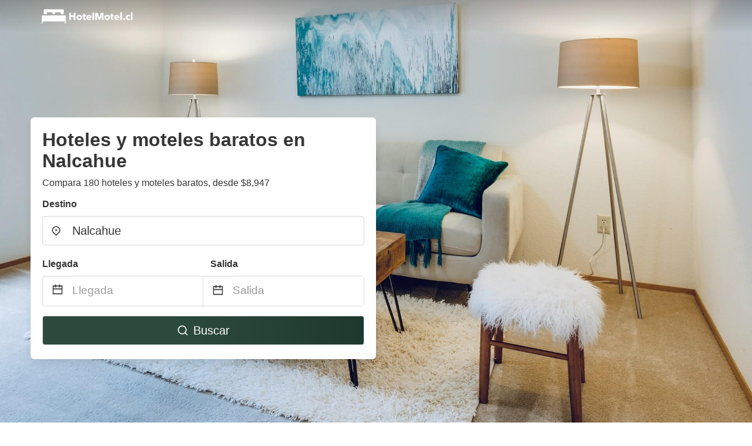

--- FILE ---
content_type: text/html
request_url: https://www.hotelmotel.cl/nalcahue-villarrica-chile
body_size: 67098
content:
<!DOCTYPE html><html lang="es-CL"><head><meta charSet="utf-8"/><meta name="viewport" content="width=device-width, initial-scale=1.0"/><title>Hoteles y moteles baratos en Nalcahue desde $8,947 | hotelmotel.cl</title><meta name="title" content="Hoteles y moteles baratos en Nalcahue desde $8,947 | hotelmotel.cl"/><meta name="description" content="Desde $8,947/noche - ¡Compara 180 hoteles y moteles en el área de Nalcahue! Encuentra las mejores ofertas al mejor precio y ahorra fácilmente hasta el 70% con hotelmotel.cl"/><link rel="canonical" href="https://www.hotelmotel.cl/nalcahue-villarrica-chile"/><link rel="icon" type="image/x-icon" href="https://storage.googleapis.com/vhr-gcp-usa/logos/hotel-favicon/favicon.ico"/><link rel="icon" type="image/png" href="https://storage.googleapis.com/vhr-gcp-usa/logos/hotel-favicon/favicon-32x32.png" sizes="32x32"/><link rel="icon" type="image/png" href="https://storage.googleapis.com/vhr-gcp-usa/logos/hotel-favicon/favicon-16x16.png" sizes="16x16"/><meta property="og:title" content="Hoteles y moteles baratos en Nalcahue desde $8,947 | hotelmotel.cl"/><meta property="og:description" content="Desde $8,947/noche - ¡Compara 180 hoteles y moteles en el área de Nalcahue! Encuentra las mejores ofertas al mejor precio y ahorra fácilmente hasta el 70% con hotelmotel.cl"/><meta name="agd-partner-manual-verification"/><meta name="next-head-count" content="12"/><link rel="preload" href="/_next/static/css/09b51551a1dee98fd52f.css" as="style"/><link rel="stylesheet" href="/_next/static/css/09b51551a1dee98fd52f.css"/><link rel="preload" href="/_next/static/css/baeaa0c79a50d7adec47.css" as="style"/><link rel="stylesheet" href="/_next/static/css/baeaa0c79a50d7adec47.css"/><link rel="preload" href="/_next/static/chunks/main-d4df3cd2b38c1db3cb56.js" as="script"/><link rel="preload" href="/_next/static/chunks/webpack-3ebd2e4c5f70455fd5df.js" as="script"/><link rel="preload" href="/_next/static/chunks/framework.b253b3073c52263d0437.js" as="script"/><link rel="preload" href="/_next/static/chunks/36e48897.86997c975d91371e6ba3.js" as="script"/><link rel="preload" href="/_next/static/chunks/commons.88ae839944f595391cb8.js" as="script"/><link rel="preload" href="/_next/static/chunks/pages/_app-f5b954e96be545996281.js" as="script"/><link rel="preload" href="/_next/static/chunks/62cf2826.4db01173ba49bdcd0676.js" as="script"/><link rel="preload" href="/_next/static/chunks/a29ae703.1f4aba1e12321f56e7f1.js" as="script"/><link rel="preload" href="/_next/static/chunks/4c744e84.30dcdc950a365763ac65.js" as="script"/><link rel="preload" href="/_next/static/chunks/c8eae200.8e6749ae539e1e2c5ab1.js" as="script"/><link rel="preload" href="/_next/static/chunks/fe31f82c.1d4d7c27e449e33f54b1.js" as="script"/><link rel="preload" href="/_next/static/chunks/29107295.ae8513df729d18f6a62a.js" as="script"/><link rel="preload" href="/_next/static/chunks/pages/%5Bmc-slug%5D-5b45e83881a8bba0c9e9.js" as="script"/></head><body><div id="__next"><section class="hero is-medium is-bold" style="background-image:url(https://vhr-public.s3.us-west-2.amazonaws.com/images/landings/image_placeholder_25.jpeg);background-size:cover;background-position:center"><div class="hero-head"><nav class="navbar-gradient-background navbar"><div class="container"><div class="navbar-brand"><a class="navbar-item navbar-logo" href="/"><img src="https://vhr-public.s3.us-west-2.amazonaws.com/logos/cl_hotel/cl_hotel_white.png" alt="Logo"/></a></div></div></nav></div><div class="hero-body"><div class="container"><div class="row"><div class="columns"><div class="column is-half-desktop is-two-third-tablet is-fullwidth-mobile px-0"><div class="box search-box"><h1 class="title has-text-dark pb-0 mb-2">Hoteles y moteles baratos en Nalcahue</h1><p class="has-text-dark">Compara 180 hoteles y moteles baratos, desde $8,947</p><div class="section py-1 pt-3 px-0"><div class="row pb-2"><div class="field"><label class="label">Destino</label><div class="control has-icons-left"><div role="combobox" aria-haspopup="listbox" aria-owns="react-autowhatever-1" aria-expanded="false" class="react-autosuggest__container"><div><input type="text" value="Nalcahue" autoComplete="off" aria-autocomplete="list" aria-controls="react-autowhatever-1" class="input is-medium" placeholder="Nalcahue"/></div><div id="react-autowhatever-1" role="listbox" class="autocomplete-dropdown-container rounded-corner" style="position:absolute;top:110%;left:0;width:100%;box-shadow:0px 6px 16px rgba(0, 0, 0, 0.12);background-color:white;z-index:999"></div></div><span class="icon is-left has-text-dark map-icon-vertical-center"><svg stroke="currentColor" fill="currentColor" stroke-width="0" viewBox="0 0 24 24" height="1em" width="1em" xmlns="http://www.w3.org/2000/svg"><g><path fill="none" d="M0 0h24v24H0z"></path><path d="M12 23.728l-6.364-6.364a9 9 0 1 1 12.728 0L12 23.728zm4.95-7.778a7 7 0 1 0-9.9 0L12 20.9l4.95-4.95zM12 13a2 2 0 1 1 0-4 2 2 0 0 1 0 4z"></path></g></svg></span></div></div></div><div class="row pb-0"><div class="columns py-0 my-0 is-mobile"><div class="column is-half pb-2"><div class="field"><label class="label">Llegada</label></div></div><div class="column is-half pb-2"><div class="field"><label class="label">Salida</label></div></div></div><div class="is-hidden-tablet"></div><div class="is-hidden-mobile"></div><div class="columns py-0 my-0"><div class="column is-full py-0 my-0 mc"><div class="DateRangePicker DateRangePicker_1"><div><div class="DateRangePickerInput DateRangePickerInput_1 DateRangePickerInput__withBorder DateRangePickerInput__withBorder_2"><button class="DateRangePickerInput_calendarIcon DateRangePickerInput_calendarIcon_1" type="button" aria-label="Interact with the calendar and add the check-in date for your trip."><svg stroke="currentColor" fill="currentColor" stroke-width="0" viewBox="0 0 24 24" class="has-text-dark calendar-icon" height="1em" width="1em" xmlns="http://www.w3.org/2000/svg"><g><path fill="none" d="M0 0h24v24H0z"></path><path d="M17 3h4a1 1 0 0 1 1 1v16a1 1 0 0 1-1 1H3a1 1 0 0 1-1-1V4a1 1 0 0 1 1-1h4V1h2v2h6V1h2v2zm-2 2H9v2H7V5H4v4h16V5h-3v2h-2V5zm5 6H4v8h16v-8z"></path></g></svg></button><div class="DateInput DateInput_1"><input type="text" class="DateInput_input DateInput_input_1" aria-label="Llegada" id="startDate" name="startDate" value="" placeholder="Llegada" autoComplete="off" aria-describedby="DateInput__screen-reader-message-startDate"/><p class="DateInput_screenReaderMessage DateInput_screenReaderMessage_1" id="DateInput__screen-reader-message-startDate">Navigate forward to interact with the calendar and select a date. Press the question mark key to get the keyboard shortcuts for changing dates.</p></div><div class="DateRangePickerInput_arrow DateRangePickerInput_arrow_1" aria-hidden="true" role="presentation"><svg stroke="currentColor" fill="currentColor" stroke-width="0" viewBox="0 0 24 24" class="has-text-dark calendar-icon-adjustment" height="1em" width="1em" xmlns="http://www.w3.org/2000/svg"><g><path fill="none" d="M0 0h24v24H0z"></path><path d="M17 3h4a1 1 0 0 1 1 1v16a1 1 0 0 1-1 1H3a1 1 0 0 1-1-1V4a1 1 0 0 1 1-1h4V1h2v2h6V1h2v2zm-2 2H9v2H7V5H4v4h16V5h-3v2h-2V5zm5 6H4v8h16v-8z"></path></g></svg></div><div class="DateInput DateInput_1"><input type="text" class="DateInput_input DateInput_input_1" aria-label="Salida" id="endDate" name="endDate" value="" placeholder="Salida" autoComplete="off" aria-describedby="DateInput__screen-reader-message-endDate"/><p class="DateInput_screenReaderMessage DateInput_screenReaderMessage_1" id="DateInput__screen-reader-message-endDate">Navigate backward to interact with the calendar and select a date. Press the question mark key to get the keyboard shortcuts for changing dates.</p></div></div></div></div></div></div></div><div class="row mt-4"><button class="button is-medium is-fullwidth mc-search-button has-text-white"><svg stroke="currentColor" fill="currentColor" stroke-width="0" viewBox="0 0 24 24" class="mr-2" height="1em" width="1em" xmlns="http://www.w3.org/2000/svg"><g><path fill="none" d="M0 0h24v24H0z"></path><path d="M18.031 16.617l4.283 4.282-1.415 1.415-4.282-4.283A8.96 8.96 0 0 1 11 20c-4.968 0-9-4.032-9-9s4.032-9 9-9 9 4.032 9 9a8.96 8.96 0 0 1-1.969 5.617zm-2.006-.742A6.977 6.977 0 0 0 18 11c0-3.868-3.133-7-7-7-3.868 0-7 3.132-7 7 0 3.867 3.132 7 7 7a6.977 6.977 0 0 0 4.875-1.975l.15-.15z"></path></g></svg>Buscar</button></div></div></div></div></div></div></div></div><div class="hero-foot"><nav class="tabs is-fullwidth"><div class="container"><ul><li class="is-active mc-hero-tab-active"><a><span class="has-text-theme-color" href="#">Las mejores ofertas</span></a></li><li><a class="mc-hero-tab" href="#map"><span class="has-text-white">Mapa</span></a></li><li><a class="mc-hero-tab" href="#amenities"><span class="has-text-white">Servicios</span></a></li><li><a class="mc-hero-tab" href="#price-distribution"><span class="has-text-white">Rango de precios</span></a></li><li><a class="mc-hero-tab" href="#faqs"><span class="has-text-white">Guías de Viajes y Preguntas Frecuentes</span></a></li></ul></div></nav></div></section><section class="section"><div class="container"><div style="display:flex;flex-direction:row;align-items:center;justify-content:flex-start;margin-bottom:8px"><span style="padding-right:8px;color:#FFC039;font-size:18px"><svg stroke="currentColor" fill="currentColor" stroke-width="0" viewBox="0 0 320 512" height="1em" width="1em" xmlns="http://www.w3.org/2000/svg"><path d="M296 160H180.6l42.6-129.8C227.2 15 215.7 0 200 0H56C44 0 33.8 8.9 32.2 20.8l-32 240C-1.7 275.2 9.5 288 24 288h118.7L96.6 482.5c-3.6 15.2 8 29.5 23.3 29.5 8.4 0 16.4-4.4 20.8-12l176-304c9.3-15.9-2.2-36-20.7-36z"></path></svg></span><h3 class="subtitle has-text-theme-color">Ahorra hasta un 75%</h3></div><h2 class="title">Las mejores ofertas de hoteles y moteles cerca de Nalcahue</h2><div class="columns is-multiline"><div class="column is-one-quarter-widescreen is-one-third-desktop is-half-tablet"><div style="height:100%;display:flex;flex-direction:column;cursor:pointer" class="property-call-for-action-highlighter"><div class="carousel"><figure class="image has-ratio" style="position:relative"><div class="horizontalSlider___281Ls carousel__slider carousel__slider--horizontal" aria-live="polite" aria-label="slider" tabindex="0" role="listbox"><div class="carousel__slider-tray-wrapper carousel__slider-tray-wrap--horizontal"><div class="sliderTray___-vHFQ sliderAnimation___300FY carousel__slider-tray carousel__slider-tray--horizontal" style="width:400%;transform:translateX(0%) translateX(0px);flex-direction:row"><div tabindex="0" aria-selected="true" aria-label="slide" role="option" class="slide___3-Nqo slideHorizontal___1NzNV carousel__slide carousel__slide--visible" style="width:25%;padding-bottom:16.666666666666668%"><div class="slideInner___2mfX9 carousel__inner-slide"><figure class="image has-ratio is-3by2"><img class="rounded-corner image-fit image-background" src="https://q-xx.bstatic.com/xdata/images/hotel/max500/238477372.jpg?k=fb00401393b14390227a66fbba68b9d28748bc4efa369cf31bd9cf799c3d5a5d&amp;o=" alt="Loft Pucon" loading="lazy"/></figure></div></div><div tabindex="-1" aria-selected="false" aria-label="slide" role="option" class="slide___3-Nqo slideHorizontal___1NzNV carousel__slide carousel__slide--hidden" style="width:25%;padding-bottom:16.666666666666668%"><div class="slideInner___2mfX9 carousel__inner-slide"><figure class="image has-ratio is-3by2"><img class="rounded-corner image-fit image-background" src="https://q-xx.bstatic.com/xdata/images/hotel/max500/238477417.jpg?k=2ee766353080863d6c5b5fe8e5a3124c06ee7d54a9a9289aafd3e273bb979dcd&amp;o=" alt="Loft Pucon" loading="lazy"/></figure></div></div><div tabindex="-1" aria-selected="false" aria-label="slide" role="option" class="slide___3-Nqo slideHorizontal___1NzNV carousel__slide carousel__slide--hidden" style="width:25%;padding-bottom:16.666666666666668%"><div class="slideInner___2mfX9 carousel__inner-slide"><figure class="image has-ratio is-3by2"><img class="rounded-corner image-fit image-background" src="https://q-xx.bstatic.com/xdata/images/hotel/max500/119955814.jpg?k=e3ead02a465b99ece1a2e3b75e1b366fe973860244d26a78a28d73fecdf6e211&amp;o=" alt="Loft Pucon" loading="lazy"/></figure></div></div><div tabindex="-1" aria-selected="false" aria-label="slide" role="option" class="slide___3-Nqo slideHorizontal___1NzNV carousel__slide carousel__slide--hidden" style="width:25%;padding-bottom:16.666666666666668%"><div class="slideInner___2mfX9 carousel__inner-slide"><figure class="image has-ratio is-3by2"><img class="rounded-corner image-fit image-background" src="https://q-xx.bstatic.com/xdata/images/hotel/max500/78850710.jpg?k=43ace4ba32f395170d50ca368ac85c80b2afa64337cd298d9eaf2bd887372582&amp;o=" alt="Loft Pucon" loading="lazy"/></figure></div></div></div></div></div><button type="button" aria-label="previous" class="buttonBack___1mlaL carousel__back-button" disabled="" style="height:28px;width:28px;position:absolute;top:50%;left:4px;transform:translateY(-50%);background-color:white;opacity:0.8;border:white;border-radius:50%"><div style="width:100%;height:100%;display:flex;flex-direction:column;align-items:center;justify-content:center"><svg stroke="currentColor" fill="currentColor" stroke-width="0" viewBox="0 0 320 512" style="color:black;font-size:16px" height="1em" width="1em" xmlns="http://www.w3.org/2000/svg"><path d="M34.52 239.03L228.87 44.69c9.37-9.37 24.57-9.37 33.94 0l22.67 22.67c9.36 9.36 9.37 24.52.04 33.9L131.49 256l154.02 154.75c9.34 9.38 9.32 24.54-.04 33.9l-22.67 22.67c-9.37 9.37-24.57 9.37-33.94 0L34.52 272.97c-9.37-9.37-9.37-24.57 0-33.94z"></path></svg></div></button><button type="button" aria-label="next" class="buttonNext___2mOCa carousel__next-button" style="height:28px;width:28px;position:absolute;top:50%;right:4px;transform:translateY(-50%);background-color:white;opacity:0.8;border:white;border-radius:50%"><div style="width:100%;height:100%;display:flex;flex-direction:column;align-items:center;justify-content:center"><svg stroke="currentColor" fill="currentColor" stroke-width="0" viewBox="0 0 320 512" style="color:black;font-size:16px" height="1em" width="1em" xmlns="http://www.w3.org/2000/svg"><path d="M285.476 272.971L91.132 467.314c-9.373 9.373-24.569 9.373-33.941 0l-22.667-22.667c-9.357-9.357-9.375-24.522-.04-33.901L188.505 256 34.484 101.255c-9.335-9.379-9.317-24.544.04-33.901l22.667-22.667c9.373-9.373 24.569-9.373 33.941 0L285.475 239.03c9.373 9.372 9.373 24.568.001 33.941z"></path></svg></div></button><div style="position:absolute;bottom:4px;left:4px;border-radius:4px;background-color:rgba(255, 255, 255, 0.85);padding:4px 8px;display:flex;flex-direction:row;align-items:center;justify-content:center;font-size:14px" class="has-text-dark is-hidden"><svg stroke="currentColor" fill="currentColor" stroke-width="0" viewBox="0 0 320 512" class="mr-1" height="1em" width="1em" xmlns="http://www.w3.org/2000/svg"><path d="M296 160H180.6l42.6-129.8C227.2 15 215.7 0 200 0H56C44 0 33.8 8.9 32.2 20.8l-32 240C-1.7 275.2 9.5 288 24 288h118.7L96.6 482.5c-3.6 15.2 8 29.5 23.3 29.5 8.4 0 16.4-4.4 20.8-12l176-304c9.3-15.9-2.2-36-20.7-36z"></path></svg></div></figure></div><div style="padding-top:8px;flex:1;display:flex;flex-direction:column;justify-content:space-between"><div><div style="font-size:16px" class="has-text-dark">Loft Pucon</div><div style="font-size:14px;line-height:16pt" class="has-text-grey">Apart hotel · 2 Invitados · 1 Habitación</div></div><div style="margin-top:4px;font-size:16px;display:flex;flex-direction:row;align-items:flex-end;justify-content:space-between" class="has-text-dark"><div><div></div><div><b>$80.222</b> <!-- -->por noche</div></div><img src="https://firebasestorage.googleapis.com/v0/b/vacationhomerents-stage.appspot.com/o/MC%2FBooking.svg?alt=media&amp;token=b5174eeb-bf35-4740-b7eb-29d7b16b4503" style="height:16px;max-width:72px;object-fit:contain"/></div></div><div style="margin-top:8px;margin-bottom:8px" class="property-call-for-action-button">Ver oferta</div></div></div><div class="column is-one-quarter-widescreen is-one-third-desktop is-half-tablet"><div style="height:100%;display:flex;flex-direction:column;cursor:pointer" class="property-call-for-action-highlighter"><div class="carousel"><figure class="image has-ratio" style="position:relative"><div class="horizontalSlider___281Ls carousel__slider carousel__slider--horizontal" aria-live="polite" aria-label="slider" tabindex="0" role="listbox"><div class="carousel__slider-tray-wrapper carousel__slider-tray-wrap--horizontal"><div class="sliderTray___-vHFQ sliderAnimation___300FY carousel__slider-tray carousel__slider-tray--horizontal" style="width:400%;transform:translateX(0%) translateX(0px);flex-direction:row"><div tabindex="0" aria-selected="true" aria-label="slide" role="option" class="slide___3-Nqo slideHorizontal___1NzNV carousel__slide carousel__slide--visible" style="width:25%;padding-bottom:16.666666666666668%"><div class="slideInner___2mfX9 carousel__inner-slide"><figure class="image has-ratio is-3by2"><img class="rounded-corner image-fit image-background" src="https://q-xx.bstatic.com/xdata/images/hotel/max500/136684128.jpg?k=027d0f00e82cd25d908fb4c6a5940d608eea85975589e1c5d293ca4e62048c2a&amp;o=" alt="Hotel 381 Panguipulli" loading="lazy"/></figure></div></div><div tabindex="-1" aria-selected="false" aria-label="slide" role="option" class="slide___3-Nqo slideHorizontal___1NzNV carousel__slide carousel__slide--hidden" style="width:25%;padding-bottom:16.666666666666668%"><div class="slideInner___2mfX9 carousel__inner-slide"><figure class="image has-ratio is-3by2"><img class="rounded-corner image-fit image-background" src="https://q-xx.bstatic.com/xdata/images/hotel/max500/234908095.jpg?k=5682a97b4ff79e9a874771816ed26a2754813c640665410cdea914771917c315&amp;o=" alt="Hotel 381 Panguipulli" loading="lazy"/></figure></div></div><div tabindex="-1" aria-selected="false" aria-label="slide" role="option" class="slide___3-Nqo slideHorizontal___1NzNV carousel__slide carousel__slide--hidden" style="width:25%;padding-bottom:16.666666666666668%"><div class="slideInner___2mfX9 carousel__inner-slide"><figure class="image has-ratio is-3by2"><img class="rounded-corner image-fit image-background" src="https://q-xx.bstatic.com/xdata/images/hotel/max500/234907735.jpg?k=35e8f835cd66279e9ae0b35b0c147a875f7d6146772388b56af3aa64b392bcbb&amp;o=" alt="Hotel 381 Panguipulli" loading="lazy"/></figure></div></div><div tabindex="-1" aria-selected="false" aria-label="slide" role="option" class="slide___3-Nqo slideHorizontal___1NzNV carousel__slide carousel__slide--hidden" style="width:25%;padding-bottom:16.666666666666668%"><div class="slideInner___2mfX9 carousel__inner-slide"><figure class="image has-ratio is-3by2"><img class="rounded-corner image-fit image-background" src="https://q-xx.bstatic.com/xdata/images/hotel/max500/234907442.jpg?k=160753e5690454686ae2a1120e41a73c62595ed405729737eafccac2d44fdb38&amp;o=" alt="Hotel 381 Panguipulli" loading="lazy"/></figure></div></div></div></div></div><button type="button" aria-label="previous" class="buttonBack___1mlaL carousel__back-button" disabled="" style="height:28px;width:28px;position:absolute;top:50%;left:4px;transform:translateY(-50%);background-color:white;opacity:0.8;border:white;border-radius:50%"><div style="width:100%;height:100%;display:flex;flex-direction:column;align-items:center;justify-content:center"><svg stroke="currentColor" fill="currentColor" stroke-width="0" viewBox="0 0 320 512" style="color:black;font-size:16px" height="1em" width="1em" xmlns="http://www.w3.org/2000/svg"><path d="M34.52 239.03L228.87 44.69c9.37-9.37 24.57-9.37 33.94 0l22.67 22.67c9.36 9.36 9.37 24.52.04 33.9L131.49 256l154.02 154.75c9.34 9.38 9.32 24.54-.04 33.9l-22.67 22.67c-9.37 9.37-24.57 9.37-33.94 0L34.52 272.97c-9.37-9.37-9.37-24.57 0-33.94z"></path></svg></div></button><button type="button" aria-label="next" class="buttonNext___2mOCa carousel__next-button" style="height:28px;width:28px;position:absolute;top:50%;right:4px;transform:translateY(-50%);background-color:white;opacity:0.8;border:white;border-radius:50%"><div style="width:100%;height:100%;display:flex;flex-direction:column;align-items:center;justify-content:center"><svg stroke="currentColor" fill="currentColor" stroke-width="0" viewBox="0 0 320 512" style="color:black;font-size:16px" height="1em" width="1em" xmlns="http://www.w3.org/2000/svg"><path d="M285.476 272.971L91.132 467.314c-9.373 9.373-24.569 9.373-33.941 0l-22.667-22.667c-9.357-9.357-9.375-24.522-.04-33.901L188.505 256 34.484 101.255c-9.335-9.379-9.317-24.544.04-33.901l22.667-22.667c9.373-9.373 24.569-9.373 33.941 0L285.475 239.03c9.373 9.372 9.373 24.568.001 33.941z"></path></svg></div></button><div style="position:absolute;bottom:4px;left:4px;border-radius:4px;background-color:rgba(255, 255, 255, 0.85);padding:4px 8px;display:flex;flex-direction:row;align-items:center;justify-content:center;font-size:14px" class="has-text-dark is-hidden"><svg stroke="currentColor" fill="currentColor" stroke-width="0" viewBox="0 0 320 512" class="mr-1" height="1em" width="1em" xmlns="http://www.w3.org/2000/svg"><path d="M296 160H180.6l42.6-129.8C227.2 15 215.7 0 200 0H56C44 0 33.8 8.9 32.2 20.8l-32 240C-1.7 275.2 9.5 288 24 288h118.7L96.6 482.5c-3.6 15.2 8 29.5 23.3 29.5 8.4 0 16.4-4.4 20.8-12l176-304c9.3-15.9-2.2-36-20.7-36z"></path></svg></div></figure></div><div style="padding-top:8px;flex:1;display:flex;flex-direction:column;justify-content:space-between"><div><span style="font-size:14px;line-height:16pt;vertical-align:center;margin-bottom:4px" class="has-text-dark mr-1"><svg stroke="currentColor" fill="currentColor" stroke-width="0" viewBox="0 0 576 512" style="color:rgba(255, 55, 91, 1);position:relative;top:1px;margin-right:4px" height="1em" width="1em" xmlns="http://www.w3.org/2000/svg"><path d="M259.3 17.8L194 150.2 47.9 171.5c-26.2 3.8-36.7 36.1-17.7 54.6l105.7 103-25 145.5c-4.5 26.3 23.2 46 46.4 33.7L288 439.6l130.7 68.7c23.2 12.2 50.9-7.4 46.4-33.7l-25-145.5 105.7-103c19-18.5 8.5-50.8-17.7-54.6L382 150.2 316.7 17.8c-11.7-23.6-45.6-23.9-57.4 0z"></path></svg>8.6<!-- --> (<!-- -->32<!-- --> <!-- -->reseñas<!-- -->)</span><div style="font-size:16px" class="has-text-dark">Hotel 381 Panguipulli</div><div style="font-size:14px;line-height:16pt" class="has-text-grey">Hotel · 2 Invitados · 1 Habitación</div></div><div style="margin-top:4px;font-size:16px;display:flex;flex-direction:row;align-items:flex-end;justify-content:space-between" class="has-text-dark"><div><div></div><div><b>$67.457</b> <!-- -->por noche</div></div><img src="https://firebasestorage.googleapis.com/v0/b/vacationhomerents-stage.appspot.com/o/MC%2FBooking.svg?alt=media&amp;token=b5174eeb-bf35-4740-b7eb-29d7b16b4503" style="height:16px;max-width:72px;object-fit:contain"/></div></div><div style="margin-top:8px;margin-bottom:8px" class="property-call-for-action-button">Ver oferta</div></div></div><div class="column is-one-quarter-widescreen is-one-third-desktop is-half-tablet"><div style="height:100%;display:flex;flex-direction:column;cursor:pointer" class="property-call-for-action-highlighter"><div class="carousel"><figure class="image has-ratio" style="position:relative"><div class="horizontalSlider___281Ls carousel__slider carousel__slider--horizontal" aria-live="polite" aria-label="slider" tabindex="0" role="listbox"><div class="carousel__slider-tray-wrapper carousel__slider-tray-wrap--horizontal"><div class="sliderTray___-vHFQ sliderAnimation___300FY carousel__slider-tray carousel__slider-tray--horizontal" style="width:400%;transform:translateX(0%) translateX(0px);flex-direction:row"><div tabindex="0" aria-selected="true" aria-label="slide" role="option" class="slide___3-Nqo slideHorizontal___1NzNV carousel__slide carousel__slide--visible" style="width:25%;padding-bottom:16.666666666666668%"><div class="slideInner___2mfX9 carousel__inner-slide"><figure class="image has-ratio is-3by2"><img class="rounded-corner image-fit image-background" src="https://q-xx.bstatic.com/xdata/images/hotel/max500/214208213.jpg?k=f59ef944587c3f64528271c62c3841a2fcef9a858d431187b7ba427fc43a1df4&amp;o=" alt="Los robles II Pucon Casa Preciosa, FULL EQUIPADA" loading="lazy"/></figure></div></div><div tabindex="-1" aria-selected="false" aria-label="slide" role="option" class="slide___3-Nqo slideHorizontal___1NzNV carousel__slide carousel__slide--hidden" style="width:25%;padding-bottom:16.666666666666668%"><div class="slideInner___2mfX9 carousel__inner-slide"><figure class="image has-ratio is-3by2"><img class="rounded-corner image-fit image-background" src="https://q-xx.bstatic.com/xdata/images/hotel/max500/179301146.jpg?k=cc9c335c91c3c2191fb86174e2d8edbb03d5813cfc2d7ab8382ea011a37aeb0e&amp;o=" alt="Los robles II Pucon Casa Preciosa, FULL EQUIPADA" loading="lazy"/></figure></div></div><div tabindex="-1" aria-selected="false" aria-label="slide" role="option" class="slide___3-Nqo slideHorizontal___1NzNV carousel__slide carousel__slide--hidden" style="width:25%;padding-bottom:16.666666666666668%"><div class="slideInner___2mfX9 carousel__inner-slide"><figure class="image has-ratio is-3by2"><img class="rounded-corner image-fit image-background" src="https://q-xx.bstatic.com/xdata/images/hotel/max500/179301459.jpg?k=ff454db388722a007f5b7ae3d20dfae3713e4b2c69e3973a944bde8b589ac473&amp;o=" alt="Los robles II Pucon Casa Preciosa, FULL EQUIPADA" loading="lazy"/></figure></div></div><div tabindex="-1" aria-selected="false" aria-label="slide" role="option" class="slide___3-Nqo slideHorizontal___1NzNV carousel__slide carousel__slide--hidden" style="width:25%;padding-bottom:16.666666666666668%"><div class="slideInner___2mfX9 carousel__inner-slide"><figure class="image has-ratio is-3by2"><img class="rounded-corner image-fit image-background" src="https://q-xx.bstatic.com/xdata/images/hotel/max500/241058396.jpg?k=3c7187ad5836a7e2c4a104a2c3ade61e6988a8583c092952189f03be5b6b1e7d&amp;o=" alt="Los robles II Pucon Casa Preciosa, FULL EQUIPADA" loading="lazy"/></figure></div></div></div></div></div><button type="button" aria-label="previous" class="buttonBack___1mlaL carousel__back-button" disabled="" style="height:28px;width:28px;position:absolute;top:50%;left:4px;transform:translateY(-50%);background-color:white;opacity:0.8;border:white;border-radius:50%"><div style="width:100%;height:100%;display:flex;flex-direction:column;align-items:center;justify-content:center"><svg stroke="currentColor" fill="currentColor" stroke-width="0" viewBox="0 0 320 512" style="color:black;font-size:16px" height="1em" width="1em" xmlns="http://www.w3.org/2000/svg"><path d="M34.52 239.03L228.87 44.69c9.37-9.37 24.57-9.37 33.94 0l22.67 22.67c9.36 9.36 9.37 24.52.04 33.9L131.49 256l154.02 154.75c9.34 9.38 9.32 24.54-.04 33.9l-22.67 22.67c-9.37 9.37-24.57 9.37-33.94 0L34.52 272.97c-9.37-9.37-9.37-24.57 0-33.94z"></path></svg></div></button><button type="button" aria-label="next" class="buttonNext___2mOCa carousel__next-button" style="height:28px;width:28px;position:absolute;top:50%;right:4px;transform:translateY(-50%);background-color:white;opacity:0.8;border:white;border-radius:50%"><div style="width:100%;height:100%;display:flex;flex-direction:column;align-items:center;justify-content:center"><svg stroke="currentColor" fill="currentColor" stroke-width="0" viewBox="0 0 320 512" style="color:black;font-size:16px" height="1em" width="1em" xmlns="http://www.w3.org/2000/svg"><path d="M285.476 272.971L91.132 467.314c-9.373 9.373-24.569 9.373-33.941 0l-22.667-22.667c-9.357-9.357-9.375-24.522-.04-33.901L188.505 256 34.484 101.255c-9.335-9.379-9.317-24.544.04-33.901l22.667-22.667c9.373-9.373 24.569-9.373 33.941 0L285.475 239.03c9.373 9.372 9.373 24.568.001 33.941z"></path></svg></div></button><div style="position:absolute;bottom:4px;left:4px;border-radius:4px;background-color:rgba(255, 255, 255, 0.85);padding:4px 8px;display:flex;flex-direction:row;align-items:center;justify-content:center;font-size:14px" class="has-text-dark is-hidden"><svg stroke="currentColor" fill="currentColor" stroke-width="0" viewBox="0 0 320 512" class="mr-1" height="1em" width="1em" xmlns="http://www.w3.org/2000/svg"><path d="M296 160H180.6l42.6-129.8C227.2 15 215.7 0 200 0H56C44 0 33.8 8.9 32.2 20.8l-32 240C-1.7 275.2 9.5 288 24 288h118.7L96.6 482.5c-3.6 15.2 8 29.5 23.3 29.5 8.4 0 16.4-4.4 20.8-12l176-304c9.3-15.9-2.2-36-20.7-36z"></path></svg></div></figure></div><div style="padding-top:8px;flex:1;display:flex;flex-direction:column;justify-content:space-between"><div><div style="font-size:16px" class="has-text-dark">Los robles II Pucon Casa Preciosa, FULL EQUIPADA</div><div style="font-size:14px;line-height:16pt" class="has-text-grey">Villa · 2 Invitados · 1 Habitación</div></div><div style="margin-top:4px;font-size:16px;display:flex;flex-direction:row;align-items:flex-end;justify-content:space-between" class="has-text-dark"><div><div></div><div><b>$80.222</b> <!-- -->por noche</div></div><img src="https://firebasestorage.googleapis.com/v0/b/vacationhomerents-stage.appspot.com/o/MC%2FBooking.svg?alt=media&amp;token=b5174eeb-bf35-4740-b7eb-29d7b16b4503" style="height:16px;max-width:72px;object-fit:contain"/></div></div><div style="margin-top:8px;margin-bottom:8px" class="property-call-for-action-button">Ver oferta</div></div></div><div class="column is-one-quarter-widescreen is-one-third-desktop is-half-tablet"><div style="height:100%;display:flex;flex-direction:column;cursor:pointer" class="property-call-for-action-highlighter"><div class="carousel"><figure class="image has-ratio" style="position:relative"><div class="horizontalSlider___281Ls carousel__slider carousel__slider--horizontal" aria-live="polite" aria-label="slider" tabindex="0" role="listbox"><div class="carousel__slider-tray-wrapper carousel__slider-tray-wrap--horizontal"><div class="sliderTray___-vHFQ sliderAnimation___300FY carousel__slider-tray carousel__slider-tray--horizontal" style="width:400%;transform:translateX(0%) translateX(0px);flex-direction:row"><div tabindex="0" aria-selected="true" aria-label="slide" role="option" class="slide___3-Nqo slideHorizontal___1NzNV carousel__slide carousel__slide--visible" style="width:25%;padding-bottom:16.666666666666668%"><div class="slideInner___2mfX9 carousel__inner-slide"><figure class="image has-ratio is-3by2"><img class="rounded-corner image-fit image-background" src="https://q-xx.bstatic.com/xdata/images/hotel/max500/279266655.jpg?k=a4a6cfa676073174f815c0a622fe68c2bc68fd0541ee02f0b8916aa17c51f760&amp;o=" alt="French Andes Apart &amp; Chile Campers Rental" loading="lazy"/></figure></div></div><div tabindex="-1" aria-selected="false" aria-label="slide" role="option" class="slide___3-Nqo slideHorizontal___1NzNV carousel__slide carousel__slide--hidden" style="width:25%;padding-bottom:16.666666666666668%"><div class="slideInner___2mfX9 carousel__inner-slide"><figure class="image has-ratio is-3by2"><img class="rounded-corner image-fit image-background" src="https://q-xx.bstatic.com/xdata/images/hotel/max500/416760549.jpg?k=d466e19bdfc76068ce43883fa1ab03fec1fbaf06f1d5a8636ed4c7472a16d07b&amp;o=" alt="French Andes Apart &amp; Chile Campers Rental" loading="lazy"/></figure></div></div><div tabindex="-1" aria-selected="false" aria-label="slide" role="option" class="slide___3-Nqo slideHorizontal___1NzNV carousel__slide carousel__slide--hidden" style="width:25%;padding-bottom:16.666666666666668%"><div class="slideInner___2mfX9 carousel__inner-slide"><figure class="image has-ratio is-3by2"><img class="rounded-corner image-fit image-background" src="https://q-xx.bstatic.com/xdata/images/hotel/max500/416760554.jpg?k=02ba9095bc2c062ae113a965dd0dda7a1e9a6aeefee02313f5b97c44bb6637d5&amp;o=" alt="French Andes Apart &amp; Chile Campers Rental" loading="lazy"/></figure></div></div><div tabindex="-1" aria-selected="false" aria-label="slide" role="option" class="slide___3-Nqo slideHorizontal___1NzNV carousel__slide carousel__slide--hidden" style="width:25%;padding-bottom:16.666666666666668%"><div class="slideInner___2mfX9 carousel__inner-slide"><figure class="image has-ratio is-3by2"><img class="rounded-corner image-fit image-background" src="https://q-xx.bstatic.com/xdata/images/hotel/max500/416760559.jpg?k=3099a169e864c3774d518e8c8ecfafb04eb4033e8e1fed69bb5ed50a561756bd&amp;o=" alt="French Andes Apart &amp; Chile Campers Rental" loading="lazy"/></figure></div></div></div></div></div><button type="button" aria-label="previous" class="buttonBack___1mlaL carousel__back-button" disabled="" style="height:28px;width:28px;position:absolute;top:50%;left:4px;transform:translateY(-50%);background-color:white;opacity:0.8;border:white;border-radius:50%"><div style="width:100%;height:100%;display:flex;flex-direction:column;align-items:center;justify-content:center"><svg stroke="currentColor" fill="currentColor" stroke-width="0" viewBox="0 0 320 512" style="color:black;font-size:16px" height="1em" width="1em" xmlns="http://www.w3.org/2000/svg"><path d="M34.52 239.03L228.87 44.69c9.37-9.37 24.57-9.37 33.94 0l22.67 22.67c9.36 9.36 9.37 24.52.04 33.9L131.49 256l154.02 154.75c9.34 9.38 9.32 24.54-.04 33.9l-22.67 22.67c-9.37 9.37-24.57 9.37-33.94 0L34.52 272.97c-9.37-9.37-9.37-24.57 0-33.94z"></path></svg></div></button><button type="button" aria-label="next" class="buttonNext___2mOCa carousel__next-button" style="height:28px;width:28px;position:absolute;top:50%;right:4px;transform:translateY(-50%);background-color:white;opacity:0.8;border:white;border-radius:50%"><div style="width:100%;height:100%;display:flex;flex-direction:column;align-items:center;justify-content:center"><svg stroke="currentColor" fill="currentColor" stroke-width="0" viewBox="0 0 320 512" style="color:black;font-size:16px" height="1em" width="1em" xmlns="http://www.w3.org/2000/svg"><path d="M285.476 272.971L91.132 467.314c-9.373 9.373-24.569 9.373-33.941 0l-22.667-22.667c-9.357-9.357-9.375-24.522-.04-33.901L188.505 256 34.484 101.255c-9.335-9.379-9.317-24.544.04-33.901l22.667-22.667c9.373-9.373 24.569-9.373 33.941 0L285.475 239.03c9.373 9.372 9.373 24.568.001 33.941z"></path></svg></div></button><div style="position:absolute;bottom:4px;left:4px;border-radius:4px;background-color:rgba(255, 255, 255, 0.85);padding:4px 8px;display:flex;flex-direction:row;align-items:center;justify-content:center;font-size:14px" class="has-text-dark is-hidden"><svg stroke="currentColor" fill="currentColor" stroke-width="0" viewBox="0 0 320 512" class="mr-1" height="1em" width="1em" xmlns="http://www.w3.org/2000/svg"><path d="M296 160H180.6l42.6-129.8C227.2 15 215.7 0 200 0H56C44 0 33.8 8.9 32.2 20.8l-32 240C-1.7 275.2 9.5 288 24 288h118.7L96.6 482.5c-3.6 15.2 8 29.5 23.3 29.5 8.4 0 16.4-4.4 20.8-12l176-304c9.3-15.9-2.2-36-20.7-36z"></path></svg></div></figure></div><div style="padding-top:8px;flex:1;display:flex;flex-direction:column;justify-content:space-between"><div><div style="font-size:16px" class="has-text-dark">French Andes Apart &amp; Chile Campers Rental</div><div style="font-size:14px;line-height:16pt" class="has-text-grey">Apart hotel · 2 Invitados · 1 Habitación</div></div><div style="margin-top:4px;font-size:16px;display:flex;flex-direction:row;align-items:flex-end;justify-content:space-between" class="has-text-dark"><div><div></div><div><b>$35.413</b> <!-- -->por noche</div></div><img src="https://firebasestorage.googleapis.com/v0/b/vacationhomerents-stage.appspot.com/o/MC%2FBooking.svg?alt=media&amp;token=b5174eeb-bf35-4740-b7eb-29d7b16b4503" style="height:16px;max-width:72px;object-fit:contain"/></div></div><div style="margin-top:8px;margin-bottom:8px" class="property-call-for-action-button">Ver oferta</div></div></div><div class="column is-one-quarter-widescreen is-one-third-desktop is-half-tablet"><div style="height:100%;display:flex;flex-direction:column;cursor:pointer" class="property-call-for-action-highlighter"><div class="carousel"><figure class="image has-ratio" style="position:relative"><div class="horizontalSlider___281Ls carousel__slider carousel__slider--horizontal" aria-live="polite" aria-label="slider" tabindex="0" role="listbox"><div class="carousel__slider-tray-wrapper carousel__slider-tray-wrap--horizontal"><div class="sliderTray___-vHFQ sliderAnimation___300FY carousel__slider-tray carousel__slider-tray--horizontal" style="width:400%;transform:translateX(0%) translateX(0px);flex-direction:row"><div tabindex="0" aria-selected="true" aria-label="slide" role="option" class="slide___3-Nqo slideHorizontal___1NzNV carousel__slide carousel__slide--visible" style="width:25%;padding-bottom:16.666666666666668%"><div class="slideInner___2mfX9 carousel__inner-slide"><figure class="image has-ratio is-3by2"><img class="rounded-corner image-fit image-background" src="https://q-xx.bstatic.com/xdata/images/hotel/max500/414894947.jpg?k=1bd20f385c822d8f7a05b7d74e50afe132daaf8b0a90f0d0d15e353e2f9e5a49&amp;o=" alt="Volcano Retreat Ⅰ" loading="lazy"/></figure></div></div><div tabindex="-1" aria-selected="false" aria-label="slide" role="option" class="slide___3-Nqo slideHorizontal___1NzNV carousel__slide carousel__slide--hidden" style="width:25%;padding-bottom:16.666666666666668%"><div class="slideInner___2mfX9 carousel__inner-slide"><figure class="image has-ratio is-3by2"><img class="rounded-corner image-fit image-background" src="https://q-xx.bstatic.com/xdata/images/hotel/max500/414894900.jpg?k=79340b0623756697194e9d8a5cdae522ae5f92b2e9c5c99c02226196e291ae87&amp;o=" alt="Volcano Retreat Ⅰ" loading="lazy"/></figure></div></div><div tabindex="-1" aria-selected="false" aria-label="slide" role="option" class="slide___3-Nqo slideHorizontal___1NzNV carousel__slide carousel__slide--hidden" style="width:25%;padding-bottom:16.666666666666668%"><div class="slideInner___2mfX9 carousel__inner-slide"><figure class="image has-ratio is-3by2"><img class="rounded-corner image-fit image-background" src="https://q-xx.bstatic.com/xdata/images/hotel/max500/414895078.jpg?k=6f85a6700e8af972a7a9a3cb6d9b13bae78488cc0fdcdd12d86dabcd4c670fbd&amp;o=" alt="Volcano Retreat Ⅰ" loading="lazy"/></figure></div></div><div tabindex="-1" aria-selected="false" aria-label="slide" role="option" class="slide___3-Nqo slideHorizontal___1NzNV carousel__slide carousel__slide--hidden" style="width:25%;padding-bottom:16.666666666666668%"><div class="slideInner___2mfX9 carousel__inner-slide"><figure class="image has-ratio is-3by2"><img class="rounded-corner image-fit image-background" src="https://q-xx.bstatic.com/xdata/images/hotel/max500/414895002.jpg?k=d2bace7d21d493d899945c3159095216eb5a1c5fc146cc75461860d55c1b3687&amp;o=" alt="Volcano Retreat Ⅰ" loading="lazy"/></figure></div></div></div></div></div><button type="button" aria-label="previous" class="buttonBack___1mlaL carousel__back-button" disabled="" style="height:28px;width:28px;position:absolute;top:50%;left:4px;transform:translateY(-50%);background-color:white;opacity:0.8;border:white;border-radius:50%"><div style="width:100%;height:100%;display:flex;flex-direction:column;align-items:center;justify-content:center"><svg stroke="currentColor" fill="currentColor" stroke-width="0" viewBox="0 0 320 512" style="color:black;font-size:16px" height="1em" width="1em" xmlns="http://www.w3.org/2000/svg"><path d="M34.52 239.03L228.87 44.69c9.37-9.37 24.57-9.37 33.94 0l22.67 22.67c9.36 9.36 9.37 24.52.04 33.9L131.49 256l154.02 154.75c9.34 9.38 9.32 24.54-.04 33.9l-22.67 22.67c-9.37 9.37-24.57 9.37-33.94 0L34.52 272.97c-9.37-9.37-9.37-24.57 0-33.94z"></path></svg></div></button><button type="button" aria-label="next" class="buttonNext___2mOCa carousel__next-button" style="height:28px;width:28px;position:absolute;top:50%;right:4px;transform:translateY(-50%);background-color:white;opacity:0.8;border:white;border-radius:50%"><div style="width:100%;height:100%;display:flex;flex-direction:column;align-items:center;justify-content:center"><svg stroke="currentColor" fill="currentColor" stroke-width="0" viewBox="0 0 320 512" style="color:black;font-size:16px" height="1em" width="1em" xmlns="http://www.w3.org/2000/svg"><path d="M285.476 272.971L91.132 467.314c-9.373 9.373-24.569 9.373-33.941 0l-22.667-22.667c-9.357-9.357-9.375-24.522-.04-33.901L188.505 256 34.484 101.255c-9.335-9.379-9.317-24.544.04-33.901l22.667-22.667c9.373-9.373 24.569-9.373 33.941 0L285.475 239.03c9.373 9.372 9.373 24.568.001 33.941z"></path></svg></div></button><div style="position:absolute;bottom:4px;left:4px;border-radius:4px;background-color:rgba(255, 255, 255, 0.85);padding:4px 8px;display:flex;flex-direction:row;align-items:center;justify-content:center;font-size:14px" class="has-text-dark is-hidden"><svg stroke="currentColor" fill="currentColor" stroke-width="0" viewBox="0 0 320 512" class="mr-1" height="1em" width="1em" xmlns="http://www.w3.org/2000/svg"><path d="M296 160H180.6l42.6-129.8C227.2 15 215.7 0 200 0H56C44 0 33.8 8.9 32.2 20.8l-32 240C-1.7 275.2 9.5 288 24 288h118.7L96.6 482.5c-3.6 15.2 8 29.5 23.3 29.5 8.4 0 16.4-4.4 20.8-12l176-304c9.3-15.9-2.2-36-20.7-36z"></path></svg></div></figure></div><div style="padding-top:8px;flex:1;display:flex;flex-direction:column;justify-content:space-between"><div><div style="font-size:16px" class="has-text-dark">Volcano Retreat Ⅰ</div><div style="font-size:14px;line-height:16pt" class="has-text-grey">Villa · 2 Invitados · 1 Habitación</div></div><div style="margin-top:4px;font-size:16px;display:flex;flex-direction:row;align-items:flex-end;justify-content:space-between" class="has-text-dark"><div><div></div><div><b>$69.525</b> <!-- -->por noche</div></div><img src="https://firebasestorage.googleapis.com/v0/b/vacationhomerents-stage.appspot.com/o/MC%2FBooking.svg?alt=media&amp;token=b5174eeb-bf35-4740-b7eb-29d7b16b4503" style="height:16px;max-width:72px;object-fit:contain"/></div></div><div style="margin-top:8px;margin-bottom:8px" class="property-call-for-action-button">Ver oferta</div></div></div><div class="column is-one-quarter-widescreen is-one-third-desktop is-half-tablet"><div style="height:100%;display:flex;flex-direction:column;cursor:pointer" class="property-call-for-action-highlighter"><div class="carousel"><figure class="image has-ratio" style="position:relative"><div class="horizontalSlider___281Ls carousel__slider carousel__slider--horizontal" aria-live="polite" aria-label="slider" tabindex="0" role="listbox"><div class="carousel__slider-tray-wrapper carousel__slider-tray-wrap--horizontal"><div class="sliderTray___-vHFQ sliderAnimation___300FY carousel__slider-tray carousel__slider-tray--horizontal" style="width:400%;transform:translateX(0%) translateX(0px);flex-direction:row"><div tabindex="0" aria-selected="true" aria-label="slide" role="option" class="slide___3-Nqo slideHorizontal___1NzNV carousel__slide carousel__slide--visible" style="width:25%;padding-bottom:16.666666666666668%"><div class="slideInner___2mfX9 carousel__inner-slide"><figure class="image has-ratio is-3by2"><img class="rounded-corner image-fit image-background" src="https://q-xx.bstatic.com/xdata/images/hotel/max500/121796663.jpg?k=fd45ec5d19096f68706a82cc6b6b6a035ab1cdb9dd415a1017372d04fcaa9a6b&amp;o=" alt="Hostal Buena Tierra" loading="lazy"/></figure></div></div><div tabindex="-1" aria-selected="false" aria-label="slide" role="option" class="slide___3-Nqo slideHorizontal___1NzNV carousel__slide carousel__slide--hidden" style="width:25%;padding-bottom:16.666666666666668%"><div class="slideInner___2mfX9 carousel__inner-slide"><figure class="image has-ratio is-3by2"><img class="rounded-corner image-fit image-background" src="https://q-xx.bstatic.com/xdata/images/hotel/max500/121796661.jpg?k=c955a6df3e31d4e993125209d0ed58f3d96303ca06a2751d5b8cc671658ce6fe&amp;o=" alt="Hostal Buena Tierra" loading="lazy"/></figure></div></div><div tabindex="-1" aria-selected="false" aria-label="slide" role="option" class="slide___3-Nqo slideHorizontal___1NzNV carousel__slide carousel__slide--hidden" style="width:25%;padding-bottom:16.666666666666668%"><div class="slideInner___2mfX9 carousel__inner-slide"><figure class="image has-ratio is-3by2"><img class="rounded-corner image-fit image-background" src="https://q-xx.bstatic.com/xdata/images/hotel/max500/121794923.jpg?k=9214c030e565227a50c55c0d25b66dc706dfe8abb3c4ad558d34b8f332ee930d&amp;o=" alt="Hostal Buena Tierra" loading="lazy"/></figure></div></div><div tabindex="-1" aria-selected="false" aria-label="slide" role="option" class="slide___3-Nqo slideHorizontal___1NzNV carousel__slide carousel__slide--hidden" style="width:25%;padding-bottom:16.666666666666668%"><div class="slideInner___2mfX9 carousel__inner-slide"><figure class="image has-ratio is-3by2"><img class="rounded-corner image-fit image-background" src="https://q-xx.bstatic.com/xdata/images/hotel/max500/121794932.jpg?k=8b88b4a502dca049f5269d25201b6919b9f7386588d00af7cc03009975b5acae&amp;o=" alt="Hostal Buena Tierra" loading="lazy"/></figure></div></div></div></div></div><button type="button" aria-label="previous" class="buttonBack___1mlaL carousel__back-button" disabled="" style="height:28px;width:28px;position:absolute;top:50%;left:4px;transform:translateY(-50%);background-color:white;opacity:0.8;border:white;border-radius:50%"><div style="width:100%;height:100%;display:flex;flex-direction:column;align-items:center;justify-content:center"><svg stroke="currentColor" fill="currentColor" stroke-width="0" viewBox="0 0 320 512" style="color:black;font-size:16px" height="1em" width="1em" xmlns="http://www.w3.org/2000/svg"><path d="M34.52 239.03L228.87 44.69c9.37-9.37 24.57-9.37 33.94 0l22.67 22.67c9.36 9.36 9.37 24.52.04 33.9L131.49 256l154.02 154.75c9.34 9.38 9.32 24.54-.04 33.9l-22.67 22.67c-9.37 9.37-24.57 9.37-33.94 0L34.52 272.97c-9.37-9.37-9.37-24.57 0-33.94z"></path></svg></div></button><button type="button" aria-label="next" class="buttonNext___2mOCa carousel__next-button" style="height:28px;width:28px;position:absolute;top:50%;right:4px;transform:translateY(-50%);background-color:white;opacity:0.8;border:white;border-radius:50%"><div style="width:100%;height:100%;display:flex;flex-direction:column;align-items:center;justify-content:center"><svg stroke="currentColor" fill="currentColor" stroke-width="0" viewBox="0 0 320 512" style="color:black;font-size:16px" height="1em" width="1em" xmlns="http://www.w3.org/2000/svg"><path d="M285.476 272.971L91.132 467.314c-9.373 9.373-24.569 9.373-33.941 0l-22.667-22.667c-9.357-9.357-9.375-24.522-.04-33.901L188.505 256 34.484 101.255c-9.335-9.379-9.317-24.544.04-33.901l22.667-22.667c9.373-9.373 24.569-9.373 33.941 0L285.475 239.03c9.373 9.372 9.373 24.568.001 33.941z"></path></svg></div></button><div style="position:absolute;bottom:4px;left:4px;border-radius:4px;background-color:rgba(255, 255, 255, 0.85);padding:4px 8px;display:flex;flex-direction:row;align-items:center;justify-content:center;font-size:14px" class="has-text-dark is-hidden"><svg stroke="currentColor" fill="currentColor" stroke-width="0" viewBox="0 0 320 512" class="mr-1" height="1em" width="1em" xmlns="http://www.w3.org/2000/svg"><path d="M296 160H180.6l42.6-129.8C227.2 15 215.7 0 200 0H56C44 0 33.8 8.9 32.2 20.8l-32 240C-1.7 275.2 9.5 288 24 288h118.7L96.6 482.5c-3.6 15.2 8 29.5 23.3 29.5 8.4 0 16.4-4.4 20.8-12l176-304c9.3-15.9-2.2-36-20.7-36z"></path></svg></div></figure></div><div style="padding-top:8px;flex:1;display:flex;flex-direction:column;justify-content:space-between"><div><div style="font-size:16px" class="has-text-dark">Hostal Buena Tierra</div><div style="font-size:14px;line-height:16pt" class="has-text-grey">Hotel · 2 Invitados · 1 Habitación</div></div><div style="margin-top:4px;font-size:16px;display:flex;flex-direction:row;align-items:flex-end;justify-content:space-between" class="has-text-dark"><div><div></div><div><b>$80.222</b> <!-- -->por noche</div></div><img src="https://firebasestorage.googleapis.com/v0/b/vacationhomerents-stage.appspot.com/o/MC%2FBooking.svg?alt=media&amp;token=b5174eeb-bf35-4740-b7eb-29d7b16b4503" style="height:16px;max-width:72px;object-fit:contain"/></div></div><div style="margin-top:8px;margin-bottom:8px" class="property-call-for-action-button">Ver oferta</div></div></div><div class="column is-one-quarter-widescreen is-one-third-desktop is-half-tablet"><div style="height:100%;display:flex;flex-direction:column;cursor:pointer" class="property-call-for-action-highlighter"><div class="carousel"><figure class="image has-ratio" style="position:relative"><div class="horizontalSlider___281Ls carousel__slider carousel__slider--horizontal" aria-live="polite" aria-label="slider" tabindex="0" role="listbox"><div class="carousel__slider-tray-wrapper carousel__slider-tray-wrap--horizontal"><div class="sliderTray___-vHFQ sliderAnimation___300FY carousel__slider-tray carousel__slider-tray--horizontal" style="width:400%;transform:translateX(0%) translateX(0px);flex-direction:row"><div tabindex="0" aria-selected="true" aria-label="slide" role="option" class="slide___3-Nqo slideHorizontal___1NzNV carousel__slide carousel__slide--visible" style="width:25%;padding-bottom:16.666666666666668%"><div class="slideInner___2mfX9 carousel__inner-slide"><figure class="image has-ratio is-3by2"><img class="rounded-corner image-fit image-background" src="https://q-xx.bstatic.com/xdata/images/hotel/max500/218705933.jpg?k=7a8a9c1f63576ecdc05c44f6b38999f3e2109da921de79294754ab2cb87daf81&amp;o=" alt="Newen" loading="lazy"/></figure></div></div><div tabindex="-1" aria-selected="false" aria-label="slide" role="option" class="slide___3-Nqo slideHorizontal___1NzNV carousel__slide carousel__slide--hidden" style="width:25%;padding-bottom:16.666666666666668%"><div class="slideInner___2mfX9 carousel__inner-slide"><figure class="image has-ratio is-3by2"><img class="rounded-corner image-fit image-background" src="https://q-xx.bstatic.com/xdata/images/hotel/max500/491486776.jpg?k=be6a346de6631c689d30772ae2134cb50fef2195fd6bbb3857b67259e273996b&amp;o=" alt="Newen" loading="lazy"/></figure></div></div><div tabindex="-1" aria-selected="false" aria-label="slide" role="option" class="slide___3-Nqo slideHorizontal___1NzNV carousel__slide carousel__slide--hidden" style="width:25%;padding-bottom:16.666666666666668%"><div class="slideInner___2mfX9 carousel__inner-slide"><figure class="image has-ratio is-3by2"><img class="rounded-corner image-fit image-background" src="https://q-xx.bstatic.com/xdata/images/hotel/max500/491486626.jpg?k=19d4cec61c2febde5da203166afad60c66aa0bab0675f0fa8e6c63a9259d51d6&amp;o=" alt="Newen" loading="lazy"/></figure></div></div><div tabindex="-1" aria-selected="false" aria-label="slide" role="option" class="slide___3-Nqo slideHorizontal___1NzNV carousel__slide carousel__slide--hidden" style="width:25%;padding-bottom:16.666666666666668%"><div class="slideInner___2mfX9 carousel__inner-slide"><figure class="image has-ratio is-3by2"><img class="rounded-corner image-fit image-background" src="https://q-xx.bstatic.com/xdata/images/hotel/max500/491486625.jpg?k=0025daf42572512859ec5e34daac8a33a8afe6cc362ef935915b9fd47c1a6efd&amp;o=" alt="Newen" loading="lazy"/></figure></div></div></div></div></div><button type="button" aria-label="previous" class="buttonBack___1mlaL carousel__back-button" disabled="" style="height:28px;width:28px;position:absolute;top:50%;left:4px;transform:translateY(-50%);background-color:white;opacity:0.8;border:white;border-radius:50%"><div style="width:100%;height:100%;display:flex;flex-direction:column;align-items:center;justify-content:center"><svg stroke="currentColor" fill="currentColor" stroke-width="0" viewBox="0 0 320 512" style="color:black;font-size:16px" height="1em" width="1em" xmlns="http://www.w3.org/2000/svg"><path d="M34.52 239.03L228.87 44.69c9.37-9.37 24.57-9.37 33.94 0l22.67 22.67c9.36 9.36 9.37 24.52.04 33.9L131.49 256l154.02 154.75c9.34 9.38 9.32 24.54-.04 33.9l-22.67 22.67c-9.37 9.37-24.57 9.37-33.94 0L34.52 272.97c-9.37-9.37-9.37-24.57 0-33.94z"></path></svg></div></button><button type="button" aria-label="next" class="buttonNext___2mOCa carousel__next-button" style="height:28px;width:28px;position:absolute;top:50%;right:4px;transform:translateY(-50%);background-color:white;opacity:0.8;border:white;border-radius:50%"><div style="width:100%;height:100%;display:flex;flex-direction:column;align-items:center;justify-content:center"><svg stroke="currentColor" fill="currentColor" stroke-width="0" viewBox="0 0 320 512" style="color:black;font-size:16px" height="1em" width="1em" xmlns="http://www.w3.org/2000/svg"><path d="M285.476 272.971L91.132 467.314c-9.373 9.373-24.569 9.373-33.941 0l-22.667-22.667c-9.357-9.357-9.375-24.522-.04-33.901L188.505 256 34.484 101.255c-9.335-9.379-9.317-24.544.04-33.901l22.667-22.667c9.373-9.373 24.569-9.373 33.941 0L285.475 239.03c9.373 9.372 9.373 24.568.001 33.941z"></path></svg></div></button><div style="position:absolute;bottom:4px;left:4px;border-radius:4px;background-color:rgba(255, 255, 255, 0.85);padding:4px 8px;display:flex;flex-direction:row;align-items:center;justify-content:center;font-size:14px" class="has-text-dark is-hidden"><svg stroke="currentColor" fill="currentColor" stroke-width="0" viewBox="0 0 320 512" class="mr-1" height="1em" width="1em" xmlns="http://www.w3.org/2000/svg"><path d="M296 160H180.6l42.6-129.8C227.2 15 215.7 0 200 0H56C44 0 33.8 8.9 32.2 20.8l-32 240C-1.7 275.2 9.5 288 24 288h118.7L96.6 482.5c-3.6 15.2 8 29.5 23.3 29.5 8.4 0 16.4-4.4 20.8-12l176-304c9.3-15.9-2.2-36-20.7-36z"></path></svg></div></figure></div><div style="padding-top:8px;flex:1;display:flex;flex-direction:column;justify-content:space-between"><div><span style="font-size:14px;line-height:16pt;vertical-align:center;margin-bottom:4px" class="has-text-dark mr-1"><svg stroke="currentColor" fill="currentColor" stroke-width="0" viewBox="0 0 576 512" style="color:rgba(255, 55, 91, 1);position:relative;top:1px;margin-right:4px" height="1em" width="1em" xmlns="http://www.w3.org/2000/svg"><path d="M259.3 17.8L194 150.2 47.9 171.5c-26.2 3.8-36.7 36.1-17.7 54.6l105.7 103-25 145.5c-4.5 26.3 23.2 46 46.4 33.7L288 439.6l130.7 68.7c23.2 12.2 50.9-7.4 46.4-33.7l-25-145.5 105.7-103c19-18.5 8.5-50.8-17.7-54.6L382 150.2 316.7 17.8c-11.7-23.6-45.6-23.9-57.4 0z"></path></svg>6.0<!-- --> (<!-- -->1<!-- --> <!-- -->reseña<!-- -->)</span><div style="font-size:16px" class="has-text-dark">Newen</div><div style="font-size:14px;line-height:16pt" class="has-text-grey">Hotel · 2 Invitados · 1 Habitación</div></div><div style="margin-top:4px;font-size:16px;display:flex;flex-direction:row;align-items:flex-end;justify-content:space-between" class="has-text-dark"><div><div></div><div><b>$77.155</b> <!-- -->por noche</div></div><img src="https://firebasestorage.googleapis.com/v0/b/vacationhomerents-stage.appspot.com/o/MC%2FBooking.svg?alt=media&amp;token=b5174eeb-bf35-4740-b7eb-29d7b16b4503" style="height:16px;max-width:72px;object-fit:contain"/></div></div><div style="margin-top:8px;margin-bottom:8px" class="property-call-for-action-button">Ver oferta</div></div></div><div class="column is-one-quarter-widescreen is-one-third-desktop is-half-tablet"><div style="height:100%;display:flex;flex-direction:column;cursor:pointer" class="property-call-for-action-highlighter"><div class="carousel"><figure class="image has-ratio" style="position:relative"><div class="horizontalSlider___281Ls carousel__slider carousel__slider--horizontal" aria-live="polite" aria-label="slider" tabindex="0" role="listbox"><div class="carousel__slider-tray-wrapper carousel__slider-tray-wrap--horizontal"><div class="sliderTray___-vHFQ sliderAnimation___300FY carousel__slider-tray carousel__slider-tray--horizontal" style="width:400%;transform:translateX(0%) translateX(0px);flex-direction:row"><div tabindex="0" aria-selected="true" aria-label="slide" role="option" class="slide___3-Nqo slideHorizontal___1NzNV carousel__slide carousel__slide--visible" style="width:25%;padding-bottom:16.666666666666668%"><div class="slideInner___2mfX9 carousel__inner-slide"><figure class="image has-ratio is-3by2"><img class="rounded-corner image-fit image-background" src="https://q-xx.bstatic.com/xdata/images/hotel/max500/494087462.jpg?k=85267b74021288969b3ed437eb9349ef34f76964c05e5b4451b97606e2c3b0a9&amp;o=" alt="Hotel casa Solaria" loading="lazy"/></figure></div></div><div tabindex="-1" aria-selected="false" aria-label="slide" role="option" class="slide___3-Nqo slideHorizontal___1NzNV carousel__slide carousel__slide--hidden" style="width:25%;padding-bottom:16.666666666666668%"><div class="slideInner___2mfX9 carousel__inner-slide"><figure class="image has-ratio is-3by2"><img class="rounded-corner image-fit image-background" src="https://q-xx.bstatic.com/xdata/images/hotel/max500/494103377.jpg?k=aab859a541b648a98b96b6b6d15f5a8b8312e713384643a991053979d16bd6e4&amp;o=" alt="Hotel casa Solaria" loading="lazy"/></figure></div></div><div tabindex="-1" aria-selected="false" aria-label="slide" role="option" class="slide___3-Nqo slideHorizontal___1NzNV carousel__slide carousel__slide--hidden" style="width:25%;padding-bottom:16.666666666666668%"><div class="slideInner___2mfX9 carousel__inner-slide"><figure class="image has-ratio is-3by2"><img class="rounded-corner image-fit image-background" src="https://q-xx.bstatic.com/xdata/images/hotel/max500/494102374.jpg?k=701fb16523f920221dfe8bd6170af9c385ae1ab3c56a594899f7fbb8cb4e2e4a&amp;o=" alt="Hotel casa Solaria" loading="lazy"/></figure></div></div><div tabindex="-1" aria-selected="false" aria-label="slide" role="option" class="slide___3-Nqo slideHorizontal___1NzNV carousel__slide carousel__slide--hidden" style="width:25%;padding-bottom:16.666666666666668%"><div class="slideInner___2mfX9 carousel__inner-slide"><figure class="image has-ratio is-3by2"><img class="rounded-corner image-fit image-background" src="https://q-xx.bstatic.com/xdata/images/hotel/max500/494107742.jpg?k=7b3cb295f69f61a4e4da43a8dfb011da5cb79889b72355f1708e9568fd471e54&amp;o=" alt="Hotel casa Solaria" loading="lazy"/></figure></div></div></div></div></div><button type="button" aria-label="previous" class="buttonBack___1mlaL carousel__back-button" disabled="" style="height:28px;width:28px;position:absolute;top:50%;left:4px;transform:translateY(-50%);background-color:white;opacity:0.8;border:white;border-radius:50%"><div style="width:100%;height:100%;display:flex;flex-direction:column;align-items:center;justify-content:center"><svg stroke="currentColor" fill="currentColor" stroke-width="0" viewBox="0 0 320 512" style="color:black;font-size:16px" height="1em" width="1em" xmlns="http://www.w3.org/2000/svg"><path d="M34.52 239.03L228.87 44.69c9.37-9.37 24.57-9.37 33.94 0l22.67 22.67c9.36 9.36 9.37 24.52.04 33.9L131.49 256l154.02 154.75c9.34 9.38 9.32 24.54-.04 33.9l-22.67 22.67c-9.37 9.37-24.57 9.37-33.94 0L34.52 272.97c-9.37-9.37-9.37-24.57 0-33.94z"></path></svg></div></button><button type="button" aria-label="next" class="buttonNext___2mOCa carousel__next-button" style="height:28px;width:28px;position:absolute;top:50%;right:4px;transform:translateY(-50%);background-color:white;opacity:0.8;border:white;border-radius:50%"><div style="width:100%;height:100%;display:flex;flex-direction:column;align-items:center;justify-content:center"><svg stroke="currentColor" fill="currentColor" stroke-width="0" viewBox="0 0 320 512" style="color:black;font-size:16px" height="1em" width="1em" xmlns="http://www.w3.org/2000/svg"><path d="M285.476 272.971L91.132 467.314c-9.373 9.373-24.569 9.373-33.941 0l-22.667-22.667c-9.357-9.357-9.375-24.522-.04-33.901L188.505 256 34.484 101.255c-9.335-9.379-9.317-24.544.04-33.901l22.667-22.667c9.373-9.373 24.569-9.373 33.941 0L285.475 239.03c9.373 9.372 9.373 24.568.001 33.941z"></path></svg></div></button><div style="position:absolute;bottom:4px;left:4px;border-radius:4px;background-color:rgba(255, 255, 255, 0.85);padding:4px 8px;display:flex;flex-direction:row;align-items:center;justify-content:center;font-size:14px" class="has-text-dark is-hidden"><svg stroke="currentColor" fill="currentColor" stroke-width="0" viewBox="0 0 320 512" class="mr-1" height="1em" width="1em" xmlns="http://www.w3.org/2000/svg"><path d="M296 160H180.6l42.6-129.8C227.2 15 215.7 0 200 0H56C44 0 33.8 8.9 32.2 20.8l-32 240C-1.7 275.2 9.5 288 24 288h118.7L96.6 482.5c-3.6 15.2 8 29.5 23.3 29.5 8.4 0 16.4-4.4 20.8-12l176-304c9.3-15.9-2.2-36-20.7-36z"></path></svg></div></figure></div><div style="padding-top:8px;flex:1;display:flex;flex-direction:column;justify-content:space-between"><div><div style="font-size:16px" class="has-text-dark">Hotel casa Solaria</div><div style="font-size:14px;line-height:16pt" class="has-text-grey">Hotel · 2 Invitados · 1 Habitación</div></div><div style="margin-top:4px;font-size:16px;display:flex;flex-direction:row;align-items:flex-end;justify-content:space-between" class="has-text-dark"><div><div></div><div><b>$90.026</b> <!-- -->por noche</div></div><img src="https://firebasestorage.googleapis.com/v0/b/vacationhomerents-stage.appspot.com/o/MC%2FBooking.svg?alt=media&amp;token=b5174eeb-bf35-4740-b7eb-29d7b16b4503" style="height:16px;max-width:72px;object-fit:contain"/></div></div><div style="margin-top:8px;margin-bottom:8px" class="property-call-for-action-button">Ver oferta</div></div></div><div class="column is-one-quarter-widescreen is-one-third-desktop is-half-tablet"><div style="height:100%;display:flex;flex-direction:column;cursor:pointer" class="property-call-for-action-highlighter"><div class="carousel"><figure class="image has-ratio" style="position:relative"><div class="horizontalSlider___281Ls carousel__slider carousel__slider--horizontal" aria-live="polite" aria-label="slider" tabindex="0" role="listbox"><div class="carousel__slider-tray-wrapper carousel__slider-tray-wrap--horizontal"><div class="sliderTray___-vHFQ sliderAnimation___300FY carousel__slider-tray carousel__slider-tray--horizontal" style="width:400%;transform:translateX(0%) translateX(0px);flex-direction:row"><div tabindex="0" aria-selected="true" aria-label="slide" role="option" class="slide___3-Nqo slideHorizontal___1NzNV carousel__slide carousel__slide--visible" style="width:25%;padding-bottom:16.666666666666668%"><div class="slideInner___2mfX9 carousel__inner-slide"><figure class="image has-ratio is-3by2"><img class="rounded-corner image-fit image-background" src="https://q-xx.bstatic.com/xdata/images/hotel/max500/414898832.jpg?k=3c2e356a08a228e0a5169e43e1f0f9864d0741c9c6eb0b7206c01821ab2dd84b&amp;o=" alt="Volcano Retreat ⅠⅠ" loading="lazy"/></figure></div></div><div tabindex="-1" aria-selected="false" aria-label="slide" role="option" class="slide___3-Nqo slideHorizontal___1NzNV carousel__slide carousel__slide--hidden" style="width:25%;padding-bottom:16.666666666666668%"><div class="slideInner___2mfX9 carousel__inner-slide"><figure class="image has-ratio is-3by2"><img class="rounded-corner image-fit image-background" src="https://q-xx.bstatic.com/xdata/images/hotel/max500/414898746.jpg?k=7701499f49249015af1f07f8b1289f2e9c5e4b29e57ca129f5d46d1e8208f462&amp;o=" alt="Volcano Retreat ⅠⅠ" loading="lazy"/></figure></div></div><div tabindex="-1" aria-selected="false" aria-label="slide" role="option" class="slide___3-Nqo slideHorizontal___1NzNV carousel__slide carousel__slide--hidden" style="width:25%;padding-bottom:16.666666666666668%"><div class="slideInner___2mfX9 carousel__inner-slide"><figure class="image has-ratio is-3by2"><img class="rounded-corner image-fit image-background" src="https://q-xx.bstatic.com/xdata/images/hotel/max500/414898697.jpg?k=283712cf2a3af32541802c6d608494a016c50d1de2979c2fd2d45902bd63606c&amp;o=" alt="Volcano Retreat ⅠⅠ" loading="lazy"/></figure></div></div><div tabindex="-1" aria-selected="false" aria-label="slide" role="option" class="slide___3-Nqo slideHorizontal___1NzNV carousel__slide carousel__slide--hidden" style="width:25%;padding-bottom:16.666666666666668%"><div class="slideInner___2mfX9 carousel__inner-slide"><figure class="image has-ratio is-3by2"><img class="rounded-corner image-fit image-background" src="https://q-xx.bstatic.com/xdata/images/hotel/max500/414898945.jpg?k=a7a926688672c336348124fe89a22ccf09d9a23f2b55db096327643123277102&amp;o=" alt="Volcano Retreat ⅠⅠ" loading="lazy"/></figure></div></div></div></div></div><button type="button" aria-label="previous" class="buttonBack___1mlaL carousel__back-button" disabled="" style="height:28px;width:28px;position:absolute;top:50%;left:4px;transform:translateY(-50%);background-color:white;opacity:0.8;border:white;border-radius:50%"><div style="width:100%;height:100%;display:flex;flex-direction:column;align-items:center;justify-content:center"><svg stroke="currentColor" fill="currentColor" stroke-width="0" viewBox="0 0 320 512" style="color:black;font-size:16px" height="1em" width="1em" xmlns="http://www.w3.org/2000/svg"><path d="M34.52 239.03L228.87 44.69c9.37-9.37 24.57-9.37 33.94 0l22.67 22.67c9.36 9.36 9.37 24.52.04 33.9L131.49 256l154.02 154.75c9.34 9.38 9.32 24.54-.04 33.9l-22.67 22.67c-9.37 9.37-24.57 9.37-33.94 0L34.52 272.97c-9.37-9.37-9.37-24.57 0-33.94z"></path></svg></div></button><button type="button" aria-label="next" class="buttonNext___2mOCa carousel__next-button" style="height:28px;width:28px;position:absolute;top:50%;right:4px;transform:translateY(-50%);background-color:white;opacity:0.8;border:white;border-radius:50%"><div style="width:100%;height:100%;display:flex;flex-direction:column;align-items:center;justify-content:center"><svg stroke="currentColor" fill="currentColor" stroke-width="0" viewBox="0 0 320 512" style="color:black;font-size:16px" height="1em" width="1em" xmlns="http://www.w3.org/2000/svg"><path d="M285.476 272.971L91.132 467.314c-9.373 9.373-24.569 9.373-33.941 0l-22.667-22.667c-9.357-9.357-9.375-24.522-.04-33.901L188.505 256 34.484 101.255c-9.335-9.379-9.317-24.544.04-33.901l22.667-22.667c9.373-9.373 24.569-9.373 33.941 0L285.475 239.03c9.373 9.372 9.373 24.568.001 33.941z"></path></svg></div></button><div style="position:absolute;bottom:4px;left:4px;border-radius:4px;background-color:rgba(255, 255, 255, 0.85);padding:4px 8px;display:flex;flex-direction:row;align-items:center;justify-content:center;font-size:14px" class="has-text-dark is-hidden"><svg stroke="currentColor" fill="currentColor" stroke-width="0" viewBox="0 0 320 512" class="mr-1" height="1em" width="1em" xmlns="http://www.w3.org/2000/svg"><path d="M296 160H180.6l42.6-129.8C227.2 15 215.7 0 200 0H56C44 0 33.8 8.9 32.2 20.8l-32 240C-1.7 275.2 9.5 288 24 288h118.7L96.6 482.5c-3.6 15.2 8 29.5 23.3 29.5 8.4 0 16.4-4.4 20.8-12l176-304c9.3-15.9-2.2-36-20.7-36z"></path></svg></div></figure></div><div style="padding-top:8px;flex:1;display:flex;flex-direction:column;justify-content:space-between"><div><div style="font-size:16px" class="has-text-dark">Volcano Retreat ⅠⅠ</div><div style="font-size:14px;line-height:16pt" class="has-text-grey">Villa · 2 Invitados · 1 Habitación</div></div><div style="margin-top:4px;font-size:16px;display:flex;flex-direction:row;align-items:flex-end;justify-content:space-between" class="has-text-dark"><div><div></div><div><b>$61.503</b> <!-- -->por noche</div></div><img src="https://firebasestorage.googleapis.com/v0/b/vacationhomerents-stage.appspot.com/o/MC%2FBooking.svg?alt=media&amp;token=b5174eeb-bf35-4740-b7eb-29d7b16b4503" style="height:16px;max-width:72px;object-fit:contain"/></div></div><div style="margin-top:8px;margin-bottom:8px" class="property-call-for-action-button">Ver oferta</div></div></div><div class="column is-one-quarter-widescreen is-one-third-desktop is-half-tablet"><div style="height:100%;display:flex;flex-direction:column;cursor:pointer" class="property-call-for-action-highlighter"><div class="carousel"><figure class="image has-ratio" style="position:relative"><div class="horizontalSlider___281Ls carousel__slider carousel__slider--horizontal" aria-live="polite" aria-label="slider" tabindex="0" role="listbox"><div class="carousel__slider-tray-wrapper carousel__slider-tray-wrap--horizontal"><div class="sliderTray___-vHFQ sliderAnimation___300FY carousel__slider-tray carousel__slider-tray--horizontal" style="width:400%;transform:translateX(0%) translateX(0px);flex-direction:row"><div tabindex="0" aria-selected="true" aria-label="slide" role="option" class="slide___3-Nqo slideHorizontal___1NzNV carousel__slide carousel__slide--visible" style="width:25%;padding-bottom:16.666666666666668%"><div class="slideInner___2mfX9 carousel__inner-slide"><figure class="image has-ratio is-3by2"><img class="rounded-corner image-fit image-background" src="https://q-xx.bstatic.com/xdata/images/hotel/max500/450080972.jpg?k=74c186a03ac8a4098899547c2736decd6e1c2670e79323a3e66299700bd28089&amp;o=" alt="Hotel Küyen-Ko Pucón" loading="lazy"/></figure></div></div><div tabindex="-1" aria-selected="false" aria-label="slide" role="option" class="slide___3-Nqo slideHorizontal___1NzNV carousel__slide carousel__slide--hidden" style="width:25%;padding-bottom:16.666666666666668%"><div class="slideInner___2mfX9 carousel__inner-slide"><figure class="image has-ratio is-3by2"><img class="rounded-corner image-fit image-background" src="https://q-xx.bstatic.com/xdata/images/hotel/max500/502711671.jpg?k=ef05f9c7db4a19a0900e2421b2a5f41e10a03312a36d243ee8b3bdfc5c57e4be&amp;o=" alt="Hotel Küyen-Ko Pucón" loading="lazy"/></figure></div></div><div tabindex="-1" aria-selected="false" aria-label="slide" role="option" class="slide___3-Nqo slideHorizontal___1NzNV carousel__slide carousel__slide--hidden" style="width:25%;padding-bottom:16.666666666666668%"><div class="slideInner___2mfX9 carousel__inner-slide"><figure class="image has-ratio is-3by2"><img class="rounded-corner image-fit image-background" src="https://q-xx.bstatic.com/xdata/images/hotel/max500/502711675.jpg?k=98acb0daffb30b03fb059bf7ef67532c9f2aab6ab24802bd81336769f01b51e4&amp;o=" alt="Hotel Küyen-Ko Pucón" loading="lazy"/></figure></div></div><div tabindex="-1" aria-selected="false" aria-label="slide" role="option" class="slide___3-Nqo slideHorizontal___1NzNV carousel__slide carousel__slide--hidden" style="width:25%;padding-bottom:16.666666666666668%"><div class="slideInner___2mfX9 carousel__inner-slide"><figure class="image has-ratio is-3by2"><img class="rounded-corner image-fit image-background" src="https://q-xx.bstatic.com/xdata/images/hotel/max500/502710828.jpg?k=33560488245b03dfdde884731087bc87f91c5f4a75fcda601c3983f1582deab4&amp;o=" alt="Hotel Küyen-Ko Pucón" loading="lazy"/></figure></div></div></div></div></div><button type="button" aria-label="previous" class="buttonBack___1mlaL carousel__back-button" disabled="" style="height:28px;width:28px;position:absolute;top:50%;left:4px;transform:translateY(-50%);background-color:white;opacity:0.8;border:white;border-radius:50%"><div style="width:100%;height:100%;display:flex;flex-direction:column;align-items:center;justify-content:center"><svg stroke="currentColor" fill="currentColor" stroke-width="0" viewBox="0 0 320 512" style="color:black;font-size:16px" height="1em" width="1em" xmlns="http://www.w3.org/2000/svg"><path d="M34.52 239.03L228.87 44.69c9.37-9.37 24.57-9.37 33.94 0l22.67 22.67c9.36 9.36 9.37 24.52.04 33.9L131.49 256l154.02 154.75c9.34 9.38 9.32 24.54-.04 33.9l-22.67 22.67c-9.37 9.37-24.57 9.37-33.94 0L34.52 272.97c-9.37-9.37-9.37-24.57 0-33.94z"></path></svg></div></button><button type="button" aria-label="next" class="buttonNext___2mOCa carousel__next-button" style="height:28px;width:28px;position:absolute;top:50%;right:4px;transform:translateY(-50%);background-color:white;opacity:0.8;border:white;border-radius:50%"><div style="width:100%;height:100%;display:flex;flex-direction:column;align-items:center;justify-content:center"><svg stroke="currentColor" fill="currentColor" stroke-width="0" viewBox="0 0 320 512" style="color:black;font-size:16px" height="1em" width="1em" xmlns="http://www.w3.org/2000/svg"><path d="M285.476 272.971L91.132 467.314c-9.373 9.373-24.569 9.373-33.941 0l-22.667-22.667c-9.357-9.357-9.375-24.522-.04-33.901L188.505 256 34.484 101.255c-9.335-9.379-9.317-24.544.04-33.901l22.667-22.667c9.373-9.373 24.569-9.373 33.941 0L285.475 239.03c9.373 9.372 9.373 24.568.001 33.941z"></path></svg></div></button><div style="position:absolute;bottom:4px;left:4px;border-radius:4px;background-color:rgba(255, 255, 255, 0.85);padding:4px 8px;display:flex;flex-direction:row;align-items:center;justify-content:center;font-size:14px" class="has-text-dark is-hidden"><svg stroke="currentColor" fill="currentColor" stroke-width="0" viewBox="0 0 320 512" class="mr-1" height="1em" width="1em" xmlns="http://www.w3.org/2000/svg"><path d="M296 160H180.6l42.6-129.8C227.2 15 215.7 0 200 0H56C44 0 33.8 8.9 32.2 20.8l-32 240C-1.7 275.2 9.5 288 24 288h118.7L96.6 482.5c-3.6 15.2 8 29.5 23.3 29.5 8.4 0 16.4-4.4 20.8-12l176-304c9.3-15.9-2.2-36-20.7-36z"></path></svg></div></figure></div><div style="padding-top:8px;flex:1;display:flex;flex-direction:column;justify-content:space-between"><div><div style="font-size:16px" class="has-text-dark">Hotel Küyen-Ko Pucón</div><div style="font-size:14px;line-height:16pt" class="has-text-grey">Hotel · 2 Invitados · 1 Habitación</div></div><div style="margin-top:4px;font-size:16px;display:flex;flex-direction:row;align-items:flex-end;justify-content:space-between" class="has-text-dark"><div><div></div><div><b>$66.780</b> <!-- -->por noche</div></div><img src="https://firebasestorage.googleapis.com/v0/b/vacationhomerents-stage.appspot.com/o/MC%2FBooking.svg?alt=media&amp;token=b5174eeb-bf35-4740-b7eb-29d7b16b4503" style="height:16px;max-width:72px;object-fit:contain"/></div></div><div style="margin-top:8px;margin-bottom:8px" class="property-call-for-action-button">Ver oferta</div></div></div><div class="column is-one-quarter-widescreen is-one-third-desktop is-half-tablet"><div style="height:100%;display:flex;flex-direction:column;cursor:pointer" class="property-call-for-action-highlighter"><div class="carousel"><figure class="image has-ratio" style="position:relative"><div class="horizontalSlider___281Ls carousel__slider carousel__slider--horizontal" aria-live="polite" aria-label="slider" tabindex="0" role="listbox"><div class="carousel__slider-tray-wrapper carousel__slider-tray-wrap--horizontal"><div class="sliderTray___-vHFQ sliderAnimation___300FY carousel__slider-tray carousel__slider-tray--horizontal" style="width:400%;transform:translateX(0%) translateX(0px);flex-direction:row"><div tabindex="0" aria-selected="true" aria-label="slide" role="option" class="slide___3-Nqo slideHorizontal___1NzNV carousel__slide carousel__slide--visible" style="width:25%;padding-bottom:16.666666666666668%"><div class="slideInner___2mfX9 carousel__inner-slide"><figure class="image has-ratio is-3by2"><img class="rounded-corner image-fit image-background" src="https://q-xx.bstatic.com/xdata/images/hotel/max500/434397255.jpg?k=70e404124147cebe4a15ebdfeb28249f87f805bf27413c9356c078bc27bb0a51&amp;o=" alt="Pucon , Villa Privada" loading="lazy"/></figure></div></div><div tabindex="-1" aria-selected="false" aria-label="slide" role="option" class="slide___3-Nqo slideHorizontal___1NzNV carousel__slide carousel__slide--hidden" style="width:25%;padding-bottom:16.666666666666668%"><div class="slideInner___2mfX9 carousel__inner-slide"><figure class="image has-ratio is-3by2"><img class="rounded-corner image-fit image-background" src="https://q-xx.bstatic.com/xdata/images/hotel/max500/434397320.jpg?k=df66cdf420acd1dcb0e502da375cfef1f301822d26cb5955c688af7bd5aefba5&amp;o=" alt="Pucon , Villa Privada" loading="lazy"/></figure></div></div><div tabindex="-1" aria-selected="false" aria-label="slide" role="option" class="slide___3-Nqo slideHorizontal___1NzNV carousel__slide carousel__slide--hidden" style="width:25%;padding-bottom:16.666666666666668%"><div class="slideInner___2mfX9 carousel__inner-slide"><figure class="image has-ratio is-3by2"><img class="rounded-corner image-fit image-background" src="https://q-xx.bstatic.com/xdata/images/hotel/max500/434397326.jpg?k=e40c6a67dffe9cdcee3c1bf80b9b24d2a71dd9ef80f1857f3c9f922b829366a5&amp;o=" alt="Pucon , Villa Privada" loading="lazy"/></figure></div></div><div tabindex="-1" aria-selected="false" aria-label="slide" role="option" class="slide___3-Nqo slideHorizontal___1NzNV carousel__slide carousel__slide--hidden" style="width:25%;padding-bottom:16.666666666666668%"><div class="slideInner___2mfX9 carousel__inner-slide"><figure class="image has-ratio is-3by2"><img class="rounded-corner image-fit image-background" src="https://q-xx.bstatic.com/xdata/images/hotel/max500/434397332.jpg?k=5646d7edd441cf065a481d82bc819c9277c1155d04eb7cc6a8496f0913ed4109&amp;o=" alt="Pucon , Villa Privada" loading="lazy"/></figure></div></div></div></div></div><button type="button" aria-label="previous" class="buttonBack___1mlaL carousel__back-button" disabled="" style="height:28px;width:28px;position:absolute;top:50%;left:4px;transform:translateY(-50%);background-color:white;opacity:0.8;border:white;border-radius:50%"><div style="width:100%;height:100%;display:flex;flex-direction:column;align-items:center;justify-content:center"><svg stroke="currentColor" fill="currentColor" stroke-width="0" viewBox="0 0 320 512" style="color:black;font-size:16px" height="1em" width="1em" xmlns="http://www.w3.org/2000/svg"><path d="M34.52 239.03L228.87 44.69c9.37-9.37 24.57-9.37 33.94 0l22.67 22.67c9.36 9.36 9.37 24.52.04 33.9L131.49 256l154.02 154.75c9.34 9.38 9.32 24.54-.04 33.9l-22.67 22.67c-9.37 9.37-24.57 9.37-33.94 0L34.52 272.97c-9.37-9.37-9.37-24.57 0-33.94z"></path></svg></div></button><button type="button" aria-label="next" class="buttonNext___2mOCa carousel__next-button" style="height:28px;width:28px;position:absolute;top:50%;right:4px;transform:translateY(-50%);background-color:white;opacity:0.8;border:white;border-radius:50%"><div style="width:100%;height:100%;display:flex;flex-direction:column;align-items:center;justify-content:center"><svg stroke="currentColor" fill="currentColor" stroke-width="0" viewBox="0 0 320 512" style="color:black;font-size:16px" height="1em" width="1em" xmlns="http://www.w3.org/2000/svg"><path d="M285.476 272.971L91.132 467.314c-9.373 9.373-24.569 9.373-33.941 0l-22.667-22.667c-9.357-9.357-9.375-24.522-.04-33.901L188.505 256 34.484 101.255c-9.335-9.379-9.317-24.544.04-33.901l22.667-22.667c9.373-9.373 24.569-9.373 33.941 0L285.475 239.03c9.373 9.372 9.373 24.568.001 33.941z"></path></svg></div></button><div style="position:absolute;bottom:4px;left:4px;border-radius:4px;background-color:rgba(255, 255, 255, 0.85);padding:4px 8px;display:flex;flex-direction:row;align-items:center;justify-content:center;font-size:14px" class="has-text-dark is-hidden"><svg stroke="currentColor" fill="currentColor" stroke-width="0" viewBox="0 0 320 512" class="mr-1" height="1em" width="1em" xmlns="http://www.w3.org/2000/svg"><path d="M296 160H180.6l42.6-129.8C227.2 15 215.7 0 200 0H56C44 0 33.8 8.9 32.2 20.8l-32 240C-1.7 275.2 9.5 288 24 288h118.7L96.6 482.5c-3.6 15.2 8 29.5 23.3 29.5 8.4 0 16.4-4.4 20.8-12l176-304c9.3-15.9-2.2-36-20.7-36z"></path></svg></div></figure></div><div style="padding-top:8px;flex:1;display:flex;flex-direction:column;justify-content:space-between"><div><div style="font-size:16px" class="has-text-dark">Pucon , Villa Privada</div><div style="font-size:14px;line-height:16pt" class="has-text-grey">Villa · 2 Invitados · 1 Habitación</div></div><div style="margin-top:4px;font-size:16px;display:flex;flex-direction:row;align-items:flex-end;justify-content:space-between" class="has-text-dark"><div><div></div><div><b>$360.997</b> <!-- -->por noche</div></div><img src="https://firebasestorage.googleapis.com/v0/b/vacationhomerents-stage.appspot.com/o/MC%2FBooking.svg?alt=media&amp;token=b5174eeb-bf35-4740-b7eb-29d7b16b4503" style="height:16px;max-width:72px;object-fit:contain"/></div></div><div style="margin-top:8px;margin-bottom:8px" class="property-call-for-action-button">Ver oferta</div></div></div><div class="column is-one-quarter-widescreen is-one-third-desktop is-half-tablet"><div style="height:100%;display:flex;flex-direction:column;cursor:pointer" class="property-call-for-action-highlighter"><div class="carousel"><figure class="image has-ratio" style="position:relative"><div class="horizontalSlider___281Ls carousel__slider carousel__slider--horizontal" aria-live="polite" aria-label="slider" tabindex="0" role="listbox"><div class="carousel__slider-tray-wrapper carousel__slider-tray-wrap--horizontal"><div class="sliderTray___-vHFQ sliderAnimation___300FY carousel__slider-tray carousel__slider-tray--horizontal" style="width:400%;transform:translateX(0%) translateX(0px);flex-direction:row"><div tabindex="0" aria-selected="true" aria-label="slide" role="option" class="slide___3-Nqo slideHorizontal___1NzNV carousel__slide carousel__slide--visible" style="width:25%;padding-bottom:16.666666666666668%"><div class="slideInner___2mfX9 carousel__inner-slide"><figure class="image has-ratio is-3by2"><img class="rounded-corner image-fit image-background" src="https://q-xx.bstatic.com/xdata/images/hotel/max500/120328367.jpg?k=88de12fc70bf41a800f20b1e3ceb0923bf1e1ca473d4148a9797444a29e8143c&amp;o=" alt="Lucky&#x27;s Hostel" loading="lazy"/></figure></div></div><div tabindex="-1" aria-selected="false" aria-label="slide" role="option" class="slide___3-Nqo slideHorizontal___1NzNV carousel__slide carousel__slide--hidden" style="width:25%;padding-bottom:16.666666666666668%"><div class="slideInner___2mfX9 carousel__inner-slide"><figure class="image has-ratio is-3by2"><img class="rounded-corner image-fit image-background" src="https://q-xx.bstatic.com/xdata/images/hotel/max500/279413440.jpg?k=8eba5dfb82fe6dbd2533fc9a5427556446b66be66c7140ac36df4612de3e7776&amp;o=" alt="Lucky&#x27;s Hostel" loading="lazy"/></figure></div></div><div tabindex="-1" aria-selected="false" aria-label="slide" role="option" class="slide___3-Nqo slideHorizontal___1NzNV carousel__slide carousel__slide--hidden" style="width:25%;padding-bottom:16.666666666666668%"><div class="slideInner___2mfX9 carousel__inner-slide"><figure class="image has-ratio is-3by2"><img class="rounded-corner image-fit image-background" src="https://q-xx.bstatic.com/xdata/images/hotel/max500/279413456.jpg?k=855a51415d5339e00f3b7a6665026e0a837f7c9561fbd02f7794b5e2c2dda119&amp;o=" alt="Lucky&#x27;s Hostel" loading="lazy"/></figure></div></div><div tabindex="-1" aria-selected="false" aria-label="slide" role="option" class="slide___3-Nqo slideHorizontal___1NzNV carousel__slide carousel__slide--hidden" style="width:25%;padding-bottom:16.666666666666668%"><div class="slideInner___2mfX9 carousel__inner-slide"><figure class="image has-ratio is-3by2"><img class="rounded-corner image-fit image-background" src="https://q-xx.bstatic.com/xdata/images/hotel/max500/279414163.jpg?k=8f9479ba48c26dac2f38f51be497246e9292c7d074aae4f5cc24833433393018&amp;o=" alt="Lucky&#x27;s Hostel" loading="lazy"/></figure></div></div></div></div></div><button type="button" aria-label="previous" class="buttonBack___1mlaL carousel__back-button" disabled="" style="height:28px;width:28px;position:absolute;top:50%;left:4px;transform:translateY(-50%);background-color:white;opacity:0.8;border:white;border-radius:50%"><div style="width:100%;height:100%;display:flex;flex-direction:column;align-items:center;justify-content:center"><svg stroke="currentColor" fill="currentColor" stroke-width="0" viewBox="0 0 320 512" style="color:black;font-size:16px" height="1em" width="1em" xmlns="http://www.w3.org/2000/svg"><path d="M34.52 239.03L228.87 44.69c9.37-9.37 24.57-9.37 33.94 0l22.67 22.67c9.36 9.36 9.37 24.52.04 33.9L131.49 256l154.02 154.75c9.34 9.38 9.32 24.54-.04 33.9l-22.67 22.67c-9.37 9.37-24.57 9.37-33.94 0L34.52 272.97c-9.37-9.37-9.37-24.57 0-33.94z"></path></svg></div></button><button type="button" aria-label="next" class="buttonNext___2mOCa carousel__next-button" style="height:28px;width:28px;position:absolute;top:50%;right:4px;transform:translateY(-50%);background-color:white;opacity:0.8;border:white;border-radius:50%"><div style="width:100%;height:100%;display:flex;flex-direction:column;align-items:center;justify-content:center"><svg stroke="currentColor" fill="currentColor" stroke-width="0" viewBox="0 0 320 512" style="color:black;font-size:16px" height="1em" width="1em" xmlns="http://www.w3.org/2000/svg"><path d="M285.476 272.971L91.132 467.314c-9.373 9.373-24.569 9.373-33.941 0l-22.667-22.667c-9.357-9.357-9.375-24.522-.04-33.901L188.505 256 34.484 101.255c-9.335-9.379-9.317-24.544.04-33.901l22.667-22.667c9.373-9.373 24.569-9.373 33.941 0L285.475 239.03c9.373 9.372 9.373 24.568.001 33.941z"></path></svg></div></button><div style="position:absolute;bottom:4px;left:4px;border-radius:4px;background-color:rgba(255, 255, 255, 0.85);padding:4px 8px;display:flex;flex-direction:row;align-items:center;justify-content:center;font-size:14px" class="has-text-dark is-hidden"><svg stroke="currentColor" fill="currentColor" stroke-width="0" viewBox="0 0 320 512" class="mr-1" height="1em" width="1em" xmlns="http://www.w3.org/2000/svg"><path d="M296 160H180.6l42.6-129.8C227.2 15 215.7 0 200 0H56C44 0 33.8 8.9 32.2 20.8l-32 240C-1.7 275.2 9.5 288 24 288h118.7L96.6 482.5c-3.6 15.2 8 29.5 23.3 29.5 8.4 0 16.4-4.4 20.8-12l176-304c9.3-15.9-2.2-36-20.7-36z"></path></svg></div></figure></div><div style="padding-top:8px;flex:1;display:flex;flex-direction:column;justify-content:space-between"><div><div style="font-size:16px" class="has-text-dark">Lucky&#x27;s Hostel</div><div style="font-size:14px;line-height:16pt" class="has-text-grey">Hostel · 2 Invitados · 1 Habitación</div></div><div style="margin-top:4px;font-size:16px;display:flex;flex-direction:row;align-items:flex-end;justify-content:space-between" class="has-text-dark"><div><div></div><div><b>$75.194</b> <!-- -->por noche</div></div><img src="https://firebasestorage.googleapis.com/v0/b/vacationhomerents-stage.appspot.com/o/MC%2FBooking.svg?alt=media&amp;token=b5174eeb-bf35-4740-b7eb-29d7b16b4503" style="height:16px;max-width:72px;object-fit:contain"/></div></div><div style="margin-top:8px;margin-bottom:8px" class="property-call-for-action-button">Ver oferta</div></div></div><div class="column is-one-quarter-widescreen is-one-third-desktop is-half-tablet"><div style="height:100%;display:flex;flex-direction:column;cursor:pointer" class="property-call-for-action-highlighter"><div class="carousel"><figure class="image has-ratio" style="position:relative"><div class="horizontalSlider___281Ls carousel__slider carousel__slider--horizontal" aria-live="polite" aria-label="slider" tabindex="0" role="listbox"><div class="carousel__slider-tray-wrapper carousel__slider-tray-wrap--horizontal"><div class="sliderTray___-vHFQ sliderAnimation___300FY carousel__slider-tray carousel__slider-tray--horizontal" style="width:400%;transform:translateX(0%) translateX(0px);flex-direction:row"><div tabindex="0" aria-selected="true" aria-label="slide" role="option" class="slide___3-Nqo slideHorizontal___1NzNV carousel__slide carousel__slide--visible" style="width:25%;padding-bottom:16.666666666666668%"><div class="slideInner___2mfX9 carousel__inner-slide"><figure class="image has-ratio is-3by2"><img class="rounded-corner image-fit image-background" src="https://q-xx.bstatic.com/xdata/images/hotel/max500/491436988.jpg?k=7692556ef402a4869629374e2a2986eca59f8c8572aa6442e5c1e930b825f334&amp;o=" alt="Hotel Los Maitenes" loading="lazy"/></figure></div></div><div tabindex="-1" aria-selected="false" aria-label="slide" role="option" class="slide___3-Nqo slideHorizontal___1NzNV carousel__slide carousel__slide--hidden" style="width:25%;padding-bottom:16.666666666666668%"><div class="slideInner___2mfX9 carousel__inner-slide"><figure class="image has-ratio is-3by2"><img class="rounded-corner image-fit image-background" src="https://q-xx.bstatic.com/xdata/images/hotel/max500/494349702.jpg?k=4a79df1b346e39349b32f578c668cc28531e2720ef6c6bed5fac3ebfd5375781&amp;o=" alt="Hotel Los Maitenes" loading="lazy"/></figure></div></div><div tabindex="-1" aria-selected="false" aria-label="slide" role="option" class="slide___3-Nqo slideHorizontal___1NzNV carousel__slide carousel__slide--hidden" style="width:25%;padding-bottom:16.666666666666668%"><div class="slideInner___2mfX9 carousel__inner-slide"><figure class="image has-ratio is-3by2"><img class="rounded-corner image-fit image-background" src="https://q-xx.bstatic.com/xdata/images/hotel/max500/491436991.jpg?k=1c6c824e9cf2b469f7c5edec699b310cffc4f04364514712c22b25032ea89824&amp;o=" alt="Hotel Los Maitenes" loading="lazy"/></figure></div></div><div tabindex="-1" aria-selected="false" aria-label="slide" role="option" class="slide___3-Nqo slideHorizontal___1NzNV carousel__slide carousel__slide--hidden" style="width:25%;padding-bottom:16.666666666666668%"><div class="slideInner___2mfX9 carousel__inner-slide"><figure class="image has-ratio is-3by2"><img class="rounded-corner image-fit image-background" src="https://q-xx.bstatic.com/xdata/images/hotel/max500/491436982.jpg?k=961f3df3c912654f58dbc2bea582727fbccc25e38bad9e77d680d30a378de3d7&amp;o=" alt="Hotel Los Maitenes" loading="lazy"/></figure></div></div></div></div></div><button type="button" aria-label="previous" class="buttonBack___1mlaL carousel__back-button" disabled="" style="height:28px;width:28px;position:absolute;top:50%;left:4px;transform:translateY(-50%);background-color:white;opacity:0.8;border:white;border-radius:50%"><div style="width:100%;height:100%;display:flex;flex-direction:column;align-items:center;justify-content:center"><svg stroke="currentColor" fill="currentColor" stroke-width="0" viewBox="0 0 320 512" style="color:black;font-size:16px" height="1em" width="1em" xmlns="http://www.w3.org/2000/svg"><path d="M34.52 239.03L228.87 44.69c9.37-9.37 24.57-9.37 33.94 0l22.67 22.67c9.36 9.36 9.37 24.52.04 33.9L131.49 256l154.02 154.75c9.34 9.38 9.32 24.54-.04 33.9l-22.67 22.67c-9.37 9.37-24.57 9.37-33.94 0L34.52 272.97c-9.37-9.37-9.37-24.57 0-33.94z"></path></svg></div></button><button type="button" aria-label="next" class="buttonNext___2mOCa carousel__next-button" style="height:28px;width:28px;position:absolute;top:50%;right:4px;transform:translateY(-50%);background-color:white;opacity:0.8;border:white;border-radius:50%"><div style="width:100%;height:100%;display:flex;flex-direction:column;align-items:center;justify-content:center"><svg stroke="currentColor" fill="currentColor" stroke-width="0" viewBox="0 0 320 512" style="color:black;font-size:16px" height="1em" width="1em" xmlns="http://www.w3.org/2000/svg"><path d="M285.476 272.971L91.132 467.314c-9.373 9.373-24.569 9.373-33.941 0l-22.667-22.667c-9.357-9.357-9.375-24.522-.04-33.901L188.505 256 34.484 101.255c-9.335-9.379-9.317-24.544.04-33.901l22.667-22.667c9.373-9.373 24.569-9.373 33.941 0L285.475 239.03c9.373 9.372 9.373 24.568.001 33.941z"></path></svg></div></button><div style="position:absolute;bottom:4px;left:4px;border-radius:4px;background-color:rgba(255, 255, 255, 0.85);padding:4px 8px;display:flex;flex-direction:row;align-items:center;justify-content:center;font-size:14px" class="has-text-dark is-hidden"><svg stroke="currentColor" fill="currentColor" stroke-width="0" viewBox="0 0 320 512" class="mr-1" height="1em" width="1em" xmlns="http://www.w3.org/2000/svg"><path d="M296 160H180.6l42.6-129.8C227.2 15 215.7 0 200 0H56C44 0 33.8 8.9 32.2 20.8l-32 240C-1.7 275.2 9.5 288 24 288h118.7L96.6 482.5c-3.6 15.2 8 29.5 23.3 29.5 8.4 0 16.4-4.4 20.8-12l176-304c9.3-15.9-2.2-36-20.7-36z"></path></svg></div></figure></div><div style="padding-top:8px;flex:1;display:flex;flex-direction:column;justify-content:space-between"><div><div style="font-size:16px" class="has-text-dark">Hotel Los Maitenes</div><div style="font-size:14px;line-height:16pt" class="has-text-grey">Hotel · 2 Invitados · 1 Habitación</div></div><div style="margin-top:4px;font-size:16px;display:flex;flex-direction:row;align-items:flex-end;justify-content:space-between" class="has-text-dark"><div><div></div><div><b>$48.133</b> <!-- -->por noche</div></div><img src="https://firebasestorage.googleapis.com/v0/b/vacationhomerents-stage.appspot.com/o/MC%2FBooking.svg?alt=media&amp;token=b5174eeb-bf35-4740-b7eb-29d7b16b4503" style="height:16px;max-width:72px;object-fit:contain"/></div></div><div style="margin-top:8px;margin-bottom:8px" class="property-call-for-action-button">Ver oferta</div></div></div><div class="column is-one-quarter-widescreen is-one-third-desktop is-half-tablet"><div style="height:100%;display:flex;flex-direction:column;cursor:pointer" class="property-call-for-action-highlighter"><div class="carousel"><figure class="image has-ratio" style="position:relative"><div class="horizontalSlider___281Ls carousel__slider carousel__slider--horizontal" aria-live="polite" aria-label="slider" tabindex="0" role="listbox"><div class="carousel__slider-tray-wrapper carousel__slider-tray-wrap--horizontal"><div class="sliderTray___-vHFQ sliderAnimation___300FY carousel__slider-tray carousel__slider-tray--horizontal" style="width:400%;transform:translateX(0%) translateX(0px);flex-direction:row"><div tabindex="0" aria-selected="true" aria-label="slide" role="option" class="slide___3-Nqo slideHorizontal___1NzNV carousel__slide carousel__slide--visible" style="width:25%;padding-bottom:16.666666666666668%"><div class="slideInner___2mfX9 carousel__inner-slide"><figure class="image has-ratio is-3by2"><img class="rounded-corner image-fit image-background" src="https://q-xx.bstatic.com/xdata/images/hotel/max500/346160161.jpg?k=93de3e29bb6cce15b3834d9569bf6d833ad08788bc318e9e9d341c896245418c&amp;o=" alt="Aldea Naukana Posada Boutique" loading="lazy"/></figure></div></div><div tabindex="-1" aria-selected="false" aria-label="slide" role="option" class="slide___3-Nqo slideHorizontal___1NzNV carousel__slide carousel__slide--hidden" style="width:25%;padding-bottom:16.666666666666668%"><div class="slideInner___2mfX9 carousel__inner-slide"><figure class="image has-ratio is-3by2"><img class="rounded-corner image-fit image-background" src="https://q-xx.bstatic.com/xdata/images/hotel/max500/267882850.jpg?k=44fa5dfca642fdac96b49485d97f8c3185e9e33841d4125addf501e821f752bb&amp;o=" alt="Aldea Naukana Posada Boutique" loading="lazy"/></figure></div></div><div tabindex="-1" aria-selected="false" aria-label="slide" role="option" class="slide___3-Nqo slideHorizontal___1NzNV carousel__slide carousel__slide--hidden" style="width:25%;padding-bottom:16.666666666666668%"><div class="slideInner___2mfX9 carousel__inner-slide"><figure class="image has-ratio is-3by2"><img class="rounded-corner image-fit image-background" src="https://q-xx.bstatic.com/xdata/images/hotel/max500/76104972.jpg?k=0bb85613e81321bb9693520e9926d75f247b75415bc8f7ccc4c92051b2b68012&amp;o=" alt="Aldea Naukana Posada Boutique" loading="lazy"/></figure></div></div><div tabindex="-1" aria-selected="false" aria-label="slide" role="option" class="slide___3-Nqo slideHorizontal___1NzNV carousel__slide carousel__slide--hidden" style="width:25%;padding-bottom:16.666666666666668%"><div class="slideInner___2mfX9 carousel__inner-slide"><figure class="image has-ratio is-3by2"><img class="rounded-corner image-fit image-background" src="https://q-xx.bstatic.com/xdata/images/hotel/max500/369720827.jpg?k=645803458cef1784cde6545dbf370b38fb73ad60390bfaa2373d68740f672e45&amp;o=" alt="Aldea Naukana Posada Boutique" loading="lazy"/></figure></div></div></div></div></div><button type="button" aria-label="previous" class="buttonBack___1mlaL carousel__back-button" disabled="" style="height:28px;width:28px;position:absolute;top:50%;left:4px;transform:translateY(-50%);background-color:white;opacity:0.8;border:white;border-radius:50%"><div style="width:100%;height:100%;display:flex;flex-direction:column;align-items:center;justify-content:center"><svg stroke="currentColor" fill="currentColor" stroke-width="0" viewBox="0 0 320 512" style="color:black;font-size:16px" height="1em" width="1em" xmlns="http://www.w3.org/2000/svg"><path d="M34.52 239.03L228.87 44.69c9.37-9.37 24.57-9.37 33.94 0l22.67 22.67c9.36 9.36 9.37 24.52.04 33.9L131.49 256l154.02 154.75c9.34 9.38 9.32 24.54-.04 33.9l-22.67 22.67c-9.37 9.37-24.57 9.37-33.94 0L34.52 272.97c-9.37-9.37-9.37-24.57 0-33.94z"></path></svg></div></button><button type="button" aria-label="next" class="buttonNext___2mOCa carousel__next-button" style="height:28px;width:28px;position:absolute;top:50%;right:4px;transform:translateY(-50%);background-color:white;opacity:0.8;border:white;border-radius:50%"><div style="width:100%;height:100%;display:flex;flex-direction:column;align-items:center;justify-content:center"><svg stroke="currentColor" fill="currentColor" stroke-width="0" viewBox="0 0 320 512" style="color:black;font-size:16px" height="1em" width="1em" xmlns="http://www.w3.org/2000/svg"><path d="M285.476 272.971L91.132 467.314c-9.373 9.373-24.569 9.373-33.941 0l-22.667-22.667c-9.357-9.357-9.375-24.522-.04-33.901L188.505 256 34.484 101.255c-9.335-9.379-9.317-24.544.04-33.901l22.667-22.667c9.373-9.373 24.569-9.373 33.941 0L285.475 239.03c9.373 9.372 9.373 24.568.001 33.941z"></path></svg></div></button><div style="position:absolute;bottom:4px;left:4px;border-radius:4px;background-color:rgba(255, 255, 255, 0.85);padding:4px 8px;display:flex;flex-direction:row;align-items:center;justify-content:center;font-size:14px" class="has-text-dark is-hidden"><svg stroke="currentColor" fill="currentColor" stroke-width="0" viewBox="0 0 320 512" class="mr-1" height="1em" width="1em" xmlns="http://www.w3.org/2000/svg"><path d="M296 160H180.6l42.6-129.8C227.2 15 215.7 0 200 0H56C44 0 33.8 8.9 32.2 20.8l-32 240C-1.7 275.2 9.5 288 24 288h118.7L96.6 482.5c-3.6 15.2 8 29.5 23.3 29.5 8.4 0 16.4-4.4 20.8-12l176-304c9.3-15.9-2.2-36-20.7-36z"></path></svg></div></figure></div><div style="padding-top:8px;flex:1;display:flex;flex-direction:column;justify-content:space-between"><div><span style="font-size:14px;line-height:16pt;vertical-align:center;margin-bottom:4px" class="has-text-dark mr-1"><svg stroke="currentColor" fill="currentColor" stroke-width="0" viewBox="0 0 576 512" style="color:rgba(255, 55, 91, 1);position:relative;top:1px;margin-right:4px" height="1em" width="1em" xmlns="http://www.w3.org/2000/svg"><path d="M259.3 17.8L194 150.2 47.9 171.5c-26.2 3.8-36.7 36.1-17.7 54.6l105.7 103-25 145.5c-4.5 26.3 23.2 46 46.4 33.7L288 439.6l130.7 68.7c23.2 12.2 50.9-7.4 46.4-33.7l-25-145.5 105.7-103c19-18.5 8.5-50.8-17.7-54.6L382 150.2 316.7 17.8c-11.7-23.6-45.6-23.9-57.4 0z"></path></svg>9.2<!-- --> (<!-- -->5<!-- --> <!-- -->reseñas<!-- -->)</span><div style="font-size:16px" class="has-text-dark">Aldea Naukana Posada Boutique</div><div style="font-size:14px;line-height:16pt" class="has-text-grey">Hotel · 2 Invitados · 1 Habitación</div></div><div style="margin-top:4px;font-size:16px;display:flex;flex-direction:row;align-items:flex-end;justify-content:space-between" class="has-text-dark"><div><div></div><div><b>$106.962</b> <!-- -->por noche</div></div><img src="https://firebasestorage.googleapis.com/v0/b/vacationhomerents-stage.appspot.com/o/MC%2FBooking.svg?alt=media&amp;token=b5174eeb-bf35-4740-b7eb-29d7b16b4503" style="height:16px;max-width:72px;object-fit:contain"/></div></div><div style="margin-top:8px;margin-bottom:8px" class="property-call-for-action-button">Ver oferta</div></div></div><div class="column is-one-quarter-widescreen is-one-third-desktop is-half-tablet"><div style="height:100%;display:flex;flex-direction:column;cursor:pointer" class="property-call-for-action-highlighter"><div class="carousel"><figure class="image has-ratio" style="position:relative"><div class="horizontalSlider___281Ls carousel__slider carousel__slider--horizontal" aria-live="polite" aria-label="slider" tabindex="0" role="listbox"><div class="carousel__slider-tray-wrapper carousel__slider-tray-wrap--horizontal"><div class="sliderTray___-vHFQ sliderAnimation___300FY carousel__slider-tray carousel__slider-tray--horizontal" style="width:400%;transform:translateX(0%) translateX(0px);flex-direction:row"><div tabindex="0" aria-selected="true" aria-label="slide" role="option" class="slide___3-Nqo slideHorizontal___1NzNV carousel__slide carousel__slide--visible" style="width:25%;padding-bottom:16.666666666666668%"><div class="slideInner___2mfX9 carousel__inner-slide"><figure class="image has-ratio is-3by2"><img class="rounded-corner image-fit image-background" src="https://q-xx.bstatic.com/xdata/images/hotel/max500/279769688.jpg?k=9218ee4cacff2b157038b9974917e28d8cdd5ad52235af5f850cd77eb26b4082&amp;o=" alt="French Andes Apart Hostel" loading="lazy"/></figure></div></div><div tabindex="-1" aria-selected="false" aria-label="slide" role="option" class="slide___3-Nqo slideHorizontal___1NzNV carousel__slide carousel__slide--hidden" style="width:25%;padding-bottom:16.666666666666668%"><div class="slideInner___2mfX9 carousel__inner-slide"><figure class="image has-ratio is-3by2"><img class="rounded-corner image-fit image-background" src="https://q-xx.bstatic.com/xdata/images/hotel/max500/406617286.jpg?k=d0791e9a19b7e5b6b72518d6e8f50695d842d90d604336293cc5d96abdbb11c7&amp;o=" alt="French Andes Apart Hostel" loading="lazy"/></figure></div></div><div tabindex="-1" aria-selected="false" aria-label="slide" role="option" class="slide___3-Nqo slideHorizontal___1NzNV carousel__slide carousel__slide--hidden" style="width:25%;padding-bottom:16.666666666666668%"><div class="slideInner___2mfX9 carousel__inner-slide"><figure class="image has-ratio is-3by2"><img class="rounded-corner image-fit image-background" src="https://q-xx.bstatic.com/xdata/images/hotel/max500/279261752.jpg?k=512e1391b47290a179e9180b1a1780b2fc0179ead372dffbae05517d2c661823&amp;o=" alt="French Andes Apart Hostel" loading="lazy"/></figure></div></div><div tabindex="-1" aria-selected="false" aria-label="slide" role="option" class="slide___3-Nqo slideHorizontal___1NzNV carousel__slide carousel__slide--hidden" style="width:25%;padding-bottom:16.666666666666668%"><div class="slideInner___2mfX9 carousel__inner-slide"><figure class="image has-ratio is-3by2"><img class="rounded-corner image-fit image-background" src="https://q-xx.bstatic.com/xdata/images/hotel/max500/334554484.jpg?k=1dd10c3dcaaad5d5078024f32bc19af3b3b6300f75724a72d866a801ff64b42a&amp;o=" alt="French Andes Apart Hostel" loading="lazy"/></figure></div></div></div></div></div><button type="button" aria-label="previous" class="buttonBack___1mlaL carousel__back-button" disabled="" style="height:28px;width:28px;position:absolute;top:50%;left:4px;transform:translateY(-50%);background-color:white;opacity:0.8;border:white;border-radius:50%"><div style="width:100%;height:100%;display:flex;flex-direction:column;align-items:center;justify-content:center"><svg stroke="currentColor" fill="currentColor" stroke-width="0" viewBox="0 0 320 512" style="color:black;font-size:16px" height="1em" width="1em" xmlns="http://www.w3.org/2000/svg"><path d="M34.52 239.03L228.87 44.69c9.37-9.37 24.57-9.37 33.94 0l22.67 22.67c9.36 9.36 9.37 24.52.04 33.9L131.49 256l154.02 154.75c9.34 9.38 9.32 24.54-.04 33.9l-22.67 22.67c-9.37 9.37-24.57 9.37-33.94 0L34.52 272.97c-9.37-9.37-9.37-24.57 0-33.94z"></path></svg></div></button><button type="button" aria-label="next" class="buttonNext___2mOCa carousel__next-button" style="height:28px;width:28px;position:absolute;top:50%;right:4px;transform:translateY(-50%);background-color:white;opacity:0.8;border:white;border-radius:50%"><div style="width:100%;height:100%;display:flex;flex-direction:column;align-items:center;justify-content:center"><svg stroke="currentColor" fill="currentColor" stroke-width="0" viewBox="0 0 320 512" style="color:black;font-size:16px" height="1em" width="1em" xmlns="http://www.w3.org/2000/svg"><path d="M285.476 272.971L91.132 467.314c-9.373 9.373-24.569 9.373-33.941 0l-22.667-22.667c-9.357-9.357-9.375-24.522-.04-33.901L188.505 256 34.484 101.255c-9.335-9.379-9.317-24.544.04-33.901l22.667-22.667c9.373-9.373 24.569-9.373 33.941 0L285.475 239.03c9.373 9.372 9.373 24.568.001 33.941z"></path></svg></div></button><div style="position:absolute;bottom:4px;left:4px;border-radius:4px;background-color:rgba(255, 255, 255, 0.85);padding:4px 8px;display:flex;flex-direction:row;align-items:center;justify-content:center;font-size:14px" class="has-text-dark is-hidden"><svg stroke="currentColor" fill="currentColor" stroke-width="0" viewBox="0 0 320 512" class="mr-1" height="1em" width="1em" xmlns="http://www.w3.org/2000/svg"><path d="M296 160H180.6l42.6-129.8C227.2 15 215.7 0 200 0H56C44 0 33.8 8.9 32.2 20.8l-32 240C-1.7 275.2 9.5 288 24 288h118.7L96.6 482.5c-3.6 15.2 8 29.5 23.3 29.5 8.4 0 16.4-4.4 20.8-12l176-304c9.3-15.9-2.2-36-20.7-36z"></path></svg></div></figure></div><div style="padding-top:8px;flex:1;display:flex;flex-direction:column;justify-content:space-between"><div><div style="font-size:16px" class="has-text-dark">French Andes Apart Hostel</div><div style="font-size:14px;line-height:16pt" class="has-text-grey">Apart hotel · 2 Invitados · 1 Habitación</div></div><div style="margin-top:4px;font-size:16px;display:flex;flex-direction:row;align-items:flex-end;justify-content:space-between" class="has-text-dark"><div><div></div><div><b>$45.530</b> <!-- -->por noche</div></div><img src="https://firebasestorage.googleapis.com/v0/b/vacationhomerents-stage.appspot.com/o/MC%2FBooking.svg?alt=media&amp;token=b5174eeb-bf35-4740-b7eb-29d7b16b4503" style="height:16px;max-width:72px;object-fit:contain"/></div></div><div style="margin-top:8px;margin-bottom:8px" class="property-call-for-action-button">Ver oferta</div></div></div><div class="column is-one-quarter-widescreen is-one-third-desktop is-half-tablet"><div style="height:100%;display:flex;flex-direction:column;cursor:pointer" class="property-call-for-action-highlighter"><div class="carousel"><figure class="image has-ratio" style="position:relative"><div class="horizontalSlider___281Ls carousel__slider carousel__slider--horizontal" aria-live="polite" aria-label="slider" tabindex="0" role="listbox"><div class="carousel__slider-tray-wrapper carousel__slider-tray-wrap--horizontal"><div class="sliderTray___-vHFQ sliderAnimation___300FY carousel__slider-tray carousel__slider-tray--horizontal" style="width:400%;transform:translateX(0%) translateX(0px);flex-direction:row"><div tabindex="0" aria-selected="true" aria-label="slide" role="option" class="slide___3-Nqo slideHorizontal___1NzNV carousel__slide carousel__slide--visible" style="width:25%;padding-bottom:16.666666666666668%"><div class="slideInner___2mfX9 carousel__inner-slide"><figure class="image has-ratio is-3by2"><img class="rounded-corner image-fit image-background" src="https://q-xx.bstatic.com/xdata/images/hotel/max500/487499291.jpg?k=8e6390a15a2f3d3d62c766114f67320dddb630a794721dab667f19d1d96f48e2&amp;o=" alt="Cabañas Ruta Lacustre" loading="lazy"/></figure></div></div><div tabindex="-1" aria-selected="false" aria-label="slide" role="option" class="slide___3-Nqo slideHorizontal___1NzNV carousel__slide carousel__slide--hidden" style="width:25%;padding-bottom:16.666666666666668%"><div class="slideInner___2mfX9 carousel__inner-slide"><figure class="image has-ratio is-3by2"><img class="rounded-corner image-fit image-background" src="https://q-xx.bstatic.com/xdata/images/hotel/max500/496208730.jpg?k=7c0f885a4105f3dc6b9373df2ecfccbbed4972695b0787e2650c763af14f2033&amp;o=" alt="Cabañas Ruta Lacustre" loading="lazy"/></figure></div></div><div tabindex="-1" aria-selected="false" aria-label="slide" role="option" class="slide___3-Nqo slideHorizontal___1NzNV carousel__slide carousel__slide--hidden" style="width:25%;padding-bottom:16.666666666666668%"><div class="slideInner___2mfX9 carousel__inner-slide"><figure class="image has-ratio is-3by2"><img class="rounded-corner image-fit image-background" src="https://q-xx.bstatic.com/xdata/images/hotel/max500/496208388.jpg?k=fcb393284ca5bc25d21877350bd761c9e467d383084fe97d99a6f771ee956da3&amp;o=" alt="Cabañas Ruta Lacustre" loading="lazy"/></figure></div></div><div tabindex="-1" aria-selected="false" aria-label="slide" role="option" class="slide___3-Nqo slideHorizontal___1NzNV carousel__slide carousel__slide--hidden" style="width:25%;padding-bottom:16.666666666666668%"><div class="slideInner___2mfX9 carousel__inner-slide"><figure class="image has-ratio is-3by2"><img class="rounded-corner image-fit image-background" src="https://q-xx.bstatic.com/xdata/images/hotel/max500/496208175.jpg?k=2bf67be1f8d40264fd7b7808a87012bf871e913e2ba30a791c5e11950240ca92&amp;o=" alt="Cabañas Ruta Lacustre" loading="lazy"/></figure></div></div></div></div></div><button type="button" aria-label="previous" class="buttonBack___1mlaL carousel__back-button" disabled="" style="height:28px;width:28px;position:absolute;top:50%;left:4px;transform:translateY(-50%);background-color:white;opacity:0.8;border:white;border-radius:50%"><div style="width:100%;height:100%;display:flex;flex-direction:column;align-items:center;justify-content:center"><svg stroke="currentColor" fill="currentColor" stroke-width="0" viewBox="0 0 320 512" style="color:black;font-size:16px" height="1em" width="1em" xmlns="http://www.w3.org/2000/svg"><path d="M34.52 239.03L228.87 44.69c9.37-9.37 24.57-9.37 33.94 0l22.67 22.67c9.36 9.36 9.37 24.52.04 33.9L131.49 256l154.02 154.75c9.34 9.38 9.32 24.54-.04 33.9l-22.67 22.67c-9.37 9.37-24.57 9.37-33.94 0L34.52 272.97c-9.37-9.37-9.37-24.57 0-33.94z"></path></svg></div></button><button type="button" aria-label="next" class="buttonNext___2mOCa carousel__next-button" style="height:28px;width:28px;position:absolute;top:50%;right:4px;transform:translateY(-50%);background-color:white;opacity:0.8;border:white;border-radius:50%"><div style="width:100%;height:100%;display:flex;flex-direction:column;align-items:center;justify-content:center"><svg stroke="currentColor" fill="currentColor" stroke-width="0" viewBox="0 0 320 512" style="color:black;font-size:16px" height="1em" width="1em" xmlns="http://www.w3.org/2000/svg"><path d="M285.476 272.971L91.132 467.314c-9.373 9.373-24.569 9.373-33.941 0l-22.667-22.667c-9.357-9.357-9.375-24.522-.04-33.901L188.505 256 34.484 101.255c-9.335-9.379-9.317-24.544.04-33.901l22.667-22.667c9.373-9.373 24.569-9.373 33.941 0L285.475 239.03c9.373 9.372 9.373 24.568.001 33.941z"></path></svg></div></button><div style="position:absolute;bottom:4px;left:4px;border-radius:4px;background-color:rgba(255, 255, 255, 0.85);padding:4px 8px;display:flex;flex-direction:row;align-items:center;justify-content:center;font-size:14px" class="has-text-dark is-hidden"><svg stroke="currentColor" fill="currentColor" stroke-width="0" viewBox="0 0 320 512" class="mr-1" height="1em" width="1em" xmlns="http://www.w3.org/2000/svg"><path d="M296 160H180.6l42.6-129.8C227.2 15 215.7 0 200 0H56C44 0 33.8 8.9 32.2 20.8l-32 240C-1.7 275.2 9.5 288 24 288h118.7L96.6 482.5c-3.6 15.2 8 29.5 23.3 29.5 8.4 0 16.4-4.4 20.8-12l176-304c9.3-15.9-2.2-36-20.7-36z"></path></svg></div></figure></div><div style="padding-top:8px;flex:1;display:flex;flex-direction:column;justify-content:space-between"><div><div style="font-size:16px" class="has-text-dark">Cabañas Ruta Lacustre</div><div style="font-size:14px;line-height:16pt" class="has-text-grey">Villa · 2 Invitados · 1 Habitación</div></div><div style="margin-top:4px;font-size:16px;display:flex;flex-direction:row;align-items:flex-end;justify-content:space-between" class="has-text-dark"><div><div></div><div><b>$44.568</b> <!-- -->por noche</div></div><img src="https://firebasestorage.googleapis.com/v0/b/vacationhomerents-stage.appspot.com/o/MC%2FBooking.svg?alt=media&amp;token=b5174eeb-bf35-4740-b7eb-29d7b16b4503" style="height:16px;max-width:72px;object-fit:contain"/></div></div><div style="margin-top:8px;margin-bottom:8px" class="property-call-for-action-button">Ver oferta</div></div></div><div class="column is-one-quarter-widescreen is-one-third-desktop is-half-tablet"><div style="height:100%;display:flex;flex-direction:column;cursor:pointer" class="property-call-for-action-highlighter"><div class="carousel"><figure class="image has-ratio" style="position:relative"><div class="horizontalSlider___281Ls carousel__slider carousel__slider--horizontal" aria-live="polite" aria-label="slider" tabindex="0" role="listbox"><div class="carousel__slider-tray-wrapper carousel__slider-tray-wrap--horizontal"><div class="sliderTray___-vHFQ sliderAnimation___300FY carousel__slider-tray carousel__slider-tray--horizontal" style="width:400%;transform:translateX(0%) translateX(0px);flex-direction:row"><div tabindex="0" aria-selected="true" aria-label="slide" role="option" class="slide___3-Nqo slideHorizontal___1NzNV carousel__slide carousel__slide--visible" style="width:25%;padding-bottom:16.666666666666668%"><div class="slideInner___2mfX9 carousel__inner-slide"><figure class="image has-ratio is-3by2"><img class="rounded-corner image-fit image-background" src="https://q-xx.bstatic.com/xdata/images/hotel/max500/182435604.jpg?k=888babcfd29b697006e65bab83fef976151c7a87d2ad563d7a26a5e768734da9&amp;o=" alt="Refugio Ruka Cümelen" loading="lazy"/></figure></div></div><div tabindex="-1" aria-selected="false" aria-label="slide" role="option" class="slide___3-Nqo slideHorizontal___1NzNV carousel__slide carousel__slide--hidden" style="width:25%;padding-bottom:16.666666666666668%"><div class="slideInner___2mfX9 carousel__inner-slide"><figure class="image has-ratio is-3by2"><img class="rounded-corner image-fit image-background" src="https://q-xx.bstatic.com/xdata/images/hotel/max500/182435597.jpg?k=ae4c4974d2887e95a9c4382bb51ff4d3f48fbed1d7401092d1c0a44cd40d5b10&amp;o=" alt="Refugio Ruka Cümelen" loading="lazy"/></figure></div></div><div tabindex="-1" aria-selected="false" aria-label="slide" role="option" class="slide___3-Nqo slideHorizontal___1NzNV carousel__slide carousel__slide--hidden" style="width:25%;padding-bottom:16.666666666666668%"><div class="slideInner___2mfX9 carousel__inner-slide"><figure class="image has-ratio is-3by2"><img class="rounded-corner image-fit image-background" src="https://q-xx.bstatic.com/xdata/images/hotel/max500/182435600.jpg?k=5a281a7de3c1ae41e6d8e86737a3bf51203d505d8ae8fb5008e19be1690fcc92&amp;o=" alt="Refugio Ruka Cümelen" loading="lazy"/></figure></div></div><div tabindex="-1" aria-selected="false" aria-label="slide" role="option" class="slide___3-Nqo slideHorizontal___1NzNV carousel__slide carousel__slide--hidden" style="width:25%;padding-bottom:16.666666666666668%"><div class="slideInner___2mfX9 carousel__inner-slide"><figure class="image has-ratio is-3by2"><img class="rounded-corner image-fit image-background" src="https://q-xx.bstatic.com/xdata/images/hotel/max500/182435246.jpg?k=a53a3c246dd3b2fba05da329d3039bac66951c19f227c695dab4e519c26d9626&amp;o=" alt="Refugio Ruka Cümelen" loading="lazy"/></figure></div></div></div></div></div><button type="button" aria-label="previous" class="buttonBack___1mlaL carousel__back-button" disabled="" style="height:28px;width:28px;position:absolute;top:50%;left:4px;transform:translateY(-50%);background-color:white;opacity:0.8;border:white;border-radius:50%"><div style="width:100%;height:100%;display:flex;flex-direction:column;align-items:center;justify-content:center"><svg stroke="currentColor" fill="currentColor" stroke-width="0" viewBox="0 0 320 512" style="color:black;font-size:16px" height="1em" width="1em" xmlns="http://www.w3.org/2000/svg"><path d="M34.52 239.03L228.87 44.69c9.37-9.37 24.57-9.37 33.94 0l22.67 22.67c9.36 9.36 9.37 24.52.04 33.9L131.49 256l154.02 154.75c9.34 9.38 9.32 24.54-.04 33.9l-22.67 22.67c-9.37 9.37-24.57 9.37-33.94 0L34.52 272.97c-9.37-9.37-9.37-24.57 0-33.94z"></path></svg></div></button><button type="button" aria-label="next" class="buttonNext___2mOCa carousel__next-button" style="height:28px;width:28px;position:absolute;top:50%;right:4px;transform:translateY(-50%);background-color:white;opacity:0.8;border:white;border-radius:50%"><div style="width:100%;height:100%;display:flex;flex-direction:column;align-items:center;justify-content:center"><svg stroke="currentColor" fill="currentColor" stroke-width="0" viewBox="0 0 320 512" style="color:black;font-size:16px" height="1em" width="1em" xmlns="http://www.w3.org/2000/svg"><path d="M285.476 272.971L91.132 467.314c-9.373 9.373-24.569 9.373-33.941 0l-22.667-22.667c-9.357-9.357-9.375-24.522-.04-33.901L188.505 256 34.484 101.255c-9.335-9.379-9.317-24.544.04-33.901l22.667-22.667c9.373-9.373 24.569-9.373 33.941 0L285.475 239.03c9.373 9.372 9.373 24.568.001 33.941z"></path></svg></div></button><div style="position:absolute;bottom:4px;left:4px;border-radius:4px;background-color:rgba(255, 255, 255, 0.85);padding:4px 8px;display:flex;flex-direction:row;align-items:center;justify-content:center;font-size:14px" class="has-text-dark is-hidden"><svg stroke="currentColor" fill="currentColor" stroke-width="0" viewBox="0 0 320 512" class="mr-1" height="1em" width="1em" xmlns="http://www.w3.org/2000/svg"><path d="M296 160H180.6l42.6-129.8C227.2 15 215.7 0 200 0H56C44 0 33.8 8.9 32.2 20.8l-32 240C-1.7 275.2 9.5 288 24 288h118.7L96.6 482.5c-3.6 15.2 8 29.5 23.3 29.5 8.4 0 16.4-4.4 20.8-12l176-304c9.3-15.9-2.2-36-20.7-36z"></path></svg></div></figure></div><div style="padding-top:8px;flex:1;display:flex;flex-direction:column;justify-content:space-between"><div><div style="font-size:16px" class="has-text-dark">Refugio Ruka Cümelen</div><div style="font-size:14px;line-height:16pt" class="has-text-grey">Hostel · 2 Invitados · 1 Habitación</div></div><div style="margin-top:4px;font-size:16px;display:flex;flex-direction:row;align-items:flex-end;justify-content:space-between" class="has-text-dark"><div><div></div><div><b>$34.460</b> <!-- -->por noche</div></div><img src="https://firebasestorage.googleapis.com/v0/b/vacationhomerents-stage.appspot.com/o/MC%2FBooking.svg?alt=media&amp;token=b5174eeb-bf35-4740-b7eb-29d7b16b4503" style="height:16px;max-width:72px;object-fit:contain"/></div></div><div style="margin-top:8px;margin-bottom:8px" class="property-call-for-action-button">Ver oferta</div></div></div><div class="column is-one-quarter-widescreen is-one-third-desktop is-half-tablet"><div style="height:100%;display:flex;flex-direction:column;cursor:pointer" class="property-call-for-action-highlighter"><div class="carousel"><figure class="image has-ratio" style="position:relative"><div class="horizontalSlider___281Ls carousel__slider carousel__slider--horizontal" aria-live="polite" aria-label="slider" tabindex="0" role="listbox"><div class="carousel__slider-tray-wrapper carousel__slider-tray-wrap--horizontal"><div class="sliderTray___-vHFQ sliderAnimation___300FY carousel__slider-tray carousel__slider-tray--horizontal" style="width:400%;transform:translateX(0%) translateX(0px);flex-direction:row"><div tabindex="0" aria-selected="true" aria-label="slide" role="option" class="slide___3-Nqo slideHorizontal___1NzNV carousel__slide carousel__slide--visible" style="width:25%;padding-bottom:16.666666666666668%"><div class="slideInner___2mfX9 carousel__inner-slide"><figure class="image has-ratio is-3by2"><img class="rounded-corner image-fit image-background" src="https://q-xx.bstatic.com/xdata/images/hotel/max500/235092991.jpg?k=8de05e665e8ddad8f64d2f3b9e2d7e1ddf4056d33cdd7286a058de3b22d93b8f&amp;o=" alt="Hostal La Casa del Carpintero" loading="lazy"/></figure></div></div><div tabindex="-1" aria-selected="false" aria-label="slide" role="option" class="slide___3-Nqo slideHorizontal___1NzNV carousel__slide carousel__slide--hidden" style="width:25%;padding-bottom:16.666666666666668%"><div class="slideInner___2mfX9 carousel__inner-slide"><figure class="image has-ratio is-3by2"><img class="rounded-corner image-fit image-background" src="https://q-xx.bstatic.com/xdata/images/hotel/max500/235092899.jpg?k=677dcd84a83c3f16a87561db0e9c3f7ac79173c5a2e3a9dfb5aeaa493f69eb5d&amp;o=" alt="Hostal La Casa del Carpintero" loading="lazy"/></figure></div></div><div tabindex="-1" aria-selected="false" aria-label="slide" role="option" class="slide___3-Nqo slideHorizontal___1NzNV carousel__slide carousel__slide--hidden" style="width:25%;padding-bottom:16.666666666666668%"><div class="slideInner___2mfX9 carousel__inner-slide"><figure class="image has-ratio is-3by2"><img class="rounded-corner image-fit image-background" src="https://q-xx.bstatic.com/xdata/images/hotel/max500/235092820.jpg?k=6e843f5a5cc47ed4a39090440e9226c4dad640d1f445db4923a8221f4c7f6095&amp;o=" alt="Hostal La Casa del Carpintero" loading="lazy"/></figure></div></div><div tabindex="-1" aria-selected="false" aria-label="slide" role="option" class="slide___3-Nqo slideHorizontal___1NzNV carousel__slide carousel__slide--hidden" style="width:25%;padding-bottom:16.666666666666668%"><div class="slideInner___2mfX9 carousel__inner-slide"><figure class="image has-ratio is-3by2"><img class="rounded-corner image-fit image-background" src="https://q-xx.bstatic.com/xdata/images/hotel/max500/235092706.jpg?k=d2d5658b9212fb31a821cf8eb69459cca533acce7799fa0b6beedece2dbe148c&amp;o=" alt="Hostal La Casa del Carpintero" loading="lazy"/></figure></div></div></div></div></div><button type="button" aria-label="previous" class="buttonBack___1mlaL carousel__back-button" disabled="" style="height:28px;width:28px;position:absolute;top:50%;left:4px;transform:translateY(-50%);background-color:white;opacity:0.8;border:white;border-radius:50%"><div style="width:100%;height:100%;display:flex;flex-direction:column;align-items:center;justify-content:center"><svg stroke="currentColor" fill="currentColor" stroke-width="0" viewBox="0 0 320 512" style="color:black;font-size:16px" height="1em" width="1em" xmlns="http://www.w3.org/2000/svg"><path d="M34.52 239.03L228.87 44.69c9.37-9.37 24.57-9.37 33.94 0l22.67 22.67c9.36 9.36 9.37 24.52.04 33.9L131.49 256l154.02 154.75c9.34 9.38 9.32 24.54-.04 33.9l-22.67 22.67c-9.37 9.37-24.57 9.37-33.94 0L34.52 272.97c-9.37-9.37-9.37-24.57 0-33.94z"></path></svg></div></button><button type="button" aria-label="next" class="buttonNext___2mOCa carousel__next-button" style="height:28px;width:28px;position:absolute;top:50%;right:4px;transform:translateY(-50%);background-color:white;opacity:0.8;border:white;border-radius:50%"><div style="width:100%;height:100%;display:flex;flex-direction:column;align-items:center;justify-content:center"><svg stroke="currentColor" fill="currentColor" stroke-width="0" viewBox="0 0 320 512" style="color:black;font-size:16px" height="1em" width="1em" xmlns="http://www.w3.org/2000/svg"><path d="M285.476 272.971L91.132 467.314c-9.373 9.373-24.569 9.373-33.941 0l-22.667-22.667c-9.357-9.357-9.375-24.522-.04-33.901L188.505 256 34.484 101.255c-9.335-9.379-9.317-24.544.04-33.901l22.667-22.667c9.373-9.373 24.569-9.373 33.941 0L285.475 239.03c9.373 9.372 9.373 24.568.001 33.941z"></path></svg></div></button><div style="position:absolute;bottom:4px;left:4px;border-radius:4px;background-color:rgba(255, 255, 255, 0.85);padding:4px 8px;display:flex;flex-direction:row;align-items:center;justify-content:center;font-size:14px" class="has-text-dark is-hidden"><svg stroke="currentColor" fill="currentColor" stroke-width="0" viewBox="0 0 320 512" class="mr-1" height="1em" width="1em" xmlns="http://www.w3.org/2000/svg"><path d="M296 160H180.6l42.6-129.8C227.2 15 215.7 0 200 0H56C44 0 33.8 8.9 32.2 20.8l-32 240C-1.7 275.2 9.5 288 24 288h118.7L96.6 482.5c-3.6 15.2 8 29.5 23.3 29.5 8.4 0 16.4-4.4 20.8-12l176-304c9.3-15.9-2.2-36-20.7-36z"></path></svg></div></figure></div><div style="padding-top:8px;flex:1;display:flex;flex-direction:column;justify-content:space-between"><div><div style="font-size:16px" class="has-text-dark">Hostal La Casa del Carpintero</div><div style="font-size:14px;line-height:16pt" class="has-text-grey">Hotel · 2 Invitados · 1 Habitación</div></div><div style="margin-top:4px;font-size:16px;display:flex;flex-direction:row;align-items:flex-end;justify-content:space-between" class="has-text-dark"><div><div></div><div><b>$37.437</b> <!-- -->por noche</div></div><img src="https://firebasestorage.googleapis.com/v0/b/vacationhomerents-stage.appspot.com/o/MC%2FBooking.svg?alt=media&amp;token=b5174eeb-bf35-4740-b7eb-29d7b16b4503" style="height:16px;max-width:72px;object-fit:contain"/></div></div><div style="margin-top:8px;margin-bottom:8px" class="property-call-for-action-button">Ver oferta</div></div></div><div class="column is-one-quarter-widescreen is-one-third-desktop is-half-tablet"><div style="height:100%;display:flex;flex-direction:column;cursor:pointer" class="property-call-for-action-highlighter"><div class="carousel"><figure class="image has-ratio" style="position:relative"><div class="horizontalSlider___281Ls carousel__slider carousel__slider--horizontal" aria-live="polite" aria-label="slider" tabindex="0" role="listbox"><div class="carousel__slider-tray-wrapper carousel__slider-tray-wrap--horizontal"><div class="sliderTray___-vHFQ sliderAnimation___300FY carousel__slider-tray carousel__slider-tray--horizontal" style="width:400%;transform:translateX(0%) translateX(0px);flex-direction:row"><div tabindex="0" aria-selected="true" aria-label="slide" role="option" class="slide___3-Nqo slideHorizontal___1NzNV carousel__slide carousel__slide--visible" style="width:25%;padding-bottom:16.666666666666668%"><div class="slideInner___2mfX9 carousel__inner-slide"><figure class="image has-ratio is-3by2"><img class="rounded-corner image-fit image-background" src="https://q-xx.bstatic.com/xdata/images/hotel/max500/281862689.jpg?k=e914a79340241ce38a4116677e5adfc7513f9123e2ad51cebd6ed400ce96f7b2&amp;o=" alt="Hotel Costanera Pucón" loading="lazy"/></figure></div></div><div tabindex="-1" aria-selected="false" aria-label="slide" role="option" class="slide___3-Nqo slideHorizontal___1NzNV carousel__slide carousel__slide--hidden" style="width:25%;padding-bottom:16.666666666666668%"><div class="slideInner___2mfX9 carousel__inner-slide"><figure class="image has-ratio is-3by2"><img class="rounded-corner image-fit image-background" src="https://q-xx.bstatic.com/xdata/images/hotel/max500/280460818.jpg?k=b126dac49abd11dc3a41cb75bdf70c12091275a9ce412c74e09754a1e4eb5544&amp;o=" alt="Hotel Costanera Pucón" loading="lazy"/></figure></div></div><div tabindex="-1" aria-selected="false" aria-label="slide" role="option" class="slide___3-Nqo slideHorizontal___1NzNV carousel__slide carousel__slide--hidden" style="width:25%;padding-bottom:16.666666666666668%"><div class="slideInner___2mfX9 carousel__inner-slide"><figure class="image has-ratio is-3by2"><img class="rounded-corner image-fit image-background" src="https://q-xx.bstatic.com/xdata/images/hotel/max500/61453399.jpg?k=5c600cea67ff4e49c849b891e0e6513933830fc6b1742a6459f5d30f14e559ad&amp;o=" alt="Hotel Costanera Pucón" loading="lazy"/></figure></div></div><div tabindex="-1" aria-selected="false" aria-label="slide" role="option" class="slide___3-Nqo slideHorizontal___1NzNV carousel__slide carousel__slide--hidden" style="width:25%;padding-bottom:16.666666666666668%"><div class="slideInner___2mfX9 carousel__inner-slide"><figure class="image has-ratio is-3by2"><img class="rounded-corner image-fit image-background" src="https://q-xx.bstatic.com/xdata/images/hotel/max500/280460166.jpg?k=343df977d84f5f1dfc9edebd1d4f6f3bcedac70efe88ec27df168a8bde9bf2d2&amp;o=" alt="Hotel Costanera Pucón" loading="lazy"/></figure></div></div></div></div></div><button type="button" aria-label="previous" class="buttonBack___1mlaL carousel__back-button" disabled="" style="height:28px;width:28px;position:absolute;top:50%;left:4px;transform:translateY(-50%);background-color:white;opacity:0.8;border:white;border-radius:50%"><div style="width:100%;height:100%;display:flex;flex-direction:column;align-items:center;justify-content:center"><svg stroke="currentColor" fill="currentColor" stroke-width="0" viewBox="0 0 320 512" style="color:black;font-size:16px" height="1em" width="1em" xmlns="http://www.w3.org/2000/svg"><path d="M34.52 239.03L228.87 44.69c9.37-9.37 24.57-9.37 33.94 0l22.67 22.67c9.36 9.36 9.37 24.52.04 33.9L131.49 256l154.02 154.75c9.34 9.38 9.32 24.54-.04 33.9l-22.67 22.67c-9.37 9.37-24.57 9.37-33.94 0L34.52 272.97c-9.37-9.37-9.37-24.57 0-33.94z"></path></svg></div></button><button type="button" aria-label="next" class="buttonNext___2mOCa carousel__next-button" style="height:28px;width:28px;position:absolute;top:50%;right:4px;transform:translateY(-50%);background-color:white;opacity:0.8;border:white;border-radius:50%"><div style="width:100%;height:100%;display:flex;flex-direction:column;align-items:center;justify-content:center"><svg stroke="currentColor" fill="currentColor" stroke-width="0" viewBox="0 0 320 512" style="color:black;font-size:16px" height="1em" width="1em" xmlns="http://www.w3.org/2000/svg"><path d="M285.476 272.971L91.132 467.314c-9.373 9.373-24.569 9.373-33.941 0l-22.667-22.667c-9.357-9.357-9.375-24.522-.04-33.901L188.505 256 34.484 101.255c-9.335-9.379-9.317-24.544.04-33.901l22.667-22.667c9.373-9.373 24.569-9.373 33.941 0L285.475 239.03c9.373 9.372 9.373 24.568.001 33.941z"></path></svg></div></button><div style="position:absolute;bottom:4px;left:4px;border-radius:4px;background-color:rgba(255, 255, 255, 0.85);padding:4px 8px;display:flex;flex-direction:row;align-items:center;justify-content:center;font-size:14px" class="has-text-dark is-hidden"><svg stroke="currentColor" fill="currentColor" stroke-width="0" viewBox="0 0 320 512" class="mr-1" height="1em" width="1em" xmlns="http://www.w3.org/2000/svg"><path d="M296 160H180.6l42.6-129.8C227.2 15 215.7 0 200 0H56C44 0 33.8 8.9 32.2 20.8l-32 240C-1.7 275.2 9.5 288 24 288h118.7L96.6 482.5c-3.6 15.2 8 29.5 23.3 29.5 8.4 0 16.4-4.4 20.8-12l176-304c9.3-15.9-2.2-36-20.7-36z"></path></svg></div></figure></div><div style="padding-top:8px;flex:1;display:flex;flex-direction:column;justify-content:space-between"><div><div style="font-size:16px" class="has-text-dark">Hotel Costanera Pucón</div><div style="font-size:14px;line-height:16pt" class="has-text-grey">Hotel · 2 Invitados · 1 Habitación</div></div><div style="margin-top:4px;font-size:16px;display:flex;flex-direction:row;align-items:flex-end;justify-content:space-between" class="has-text-dark"><div><div></div><div><b>$53.481</b> <!-- -->por noche</div></div><img src="https://firebasestorage.googleapis.com/v0/b/vacationhomerents-stage.appspot.com/o/MC%2FBooking.svg?alt=media&amp;token=b5174eeb-bf35-4740-b7eb-29d7b16b4503" style="height:16px;max-width:72px;object-fit:contain"/></div></div><div style="margin-top:8px;margin-bottom:8px" class="property-call-for-action-button">Ver oferta</div></div></div><div class="column is-one-quarter-widescreen is-one-third-desktop is-half-tablet"><div style="height:100%;display:flex;flex-direction:column;cursor:pointer" class="property-call-for-action-highlighter"><div class="carousel"><figure class="image has-ratio" style="position:relative"><div class="horizontalSlider___281Ls carousel__slider carousel__slider--horizontal" aria-live="polite" aria-label="slider" tabindex="0" role="listbox"><div class="carousel__slider-tray-wrapper carousel__slider-tray-wrap--horizontal"><div class="sliderTray___-vHFQ sliderAnimation___300FY carousel__slider-tray carousel__slider-tray--horizontal" style="width:400%;transform:translateX(0%) translateX(0px);flex-direction:row"><div tabindex="0" aria-selected="true" aria-label="slide" role="option" class="slide___3-Nqo slideHorizontal___1NzNV carousel__slide carousel__slide--visible" style="width:25%;padding-bottom:16.666666666666668%"><div class="slideInner___2mfX9 carousel__inner-slide"><figure class="image has-ratio is-3by2"><img class="rounded-corner image-fit image-background" src="https://q-xx.bstatic.com/xdata/images/hotel/max500/419229273.jpg?k=f47f3530a4d5b1b2c473b7f2b32b4fec9eb28898626265c66618c5a4f40deda8&amp;o=" alt="Hostal Central Panguipulli" loading="lazy"/></figure></div></div><div tabindex="-1" aria-selected="false" aria-label="slide" role="option" class="slide___3-Nqo slideHorizontal___1NzNV carousel__slide carousel__slide--hidden" style="width:25%;padding-bottom:16.666666666666668%"><div class="slideInner___2mfX9 carousel__inner-slide"><figure class="image has-ratio is-3by2"><img class="rounded-corner image-fit image-background" src="https://q-xx.bstatic.com/xdata/images/hotel/max500/419229304.jpg?k=912d966e6496fad2b9407f8949a2afa7cf96b83f5df714af041a9c6ea4bf097e&amp;o=" alt="Hostal Central Panguipulli" loading="lazy"/></figure></div></div><div tabindex="-1" aria-selected="false" aria-label="slide" role="option" class="slide___3-Nqo slideHorizontal___1NzNV carousel__slide carousel__slide--hidden" style="width:25%;padding-bottom:16.666666666666668%"><div class="slideInner___2mfX9 carousel__inner-slide"><figure class="image has-ratio is-3by2"><img class="rounded-corner image-fit image-background" src="https://q-xx.bstatic.com/xdata/images/hotel/max500/419229317.jpg?k=5eb12160cca5ac1653a1176c4148ca7ac6a6739816071627c6d31482412eeea5&amp;o=" alt="Hostal Central Panguipulli" loading="lazy"/></figure></div></div><div tabindex="-1" aria-selected="false" aria-label="slide" role="option" class="slide___3-Nqo slideHorizontal___1NzNV carousel__slide carousel__slide--hidden" style="width:25%;padding-bottom:16.666666666666668%"><div class="slideInner___2mfX9 carousel__inner-slide"><figure class="image has-ratio is-3by2"><img class="rounded-corner image-fit image-background" src="https://q-xx.bstatic.com/xdata/images/hotel/max500/420861362.jpg?k=5ed9231d67c71d9f9b8522b9354d68a6a2cb3ef7b54316f8dda34d90322eca81&amp;o=" alt="Hostal Central Panguipulli" loading="lazy"/></figure></div></div></div></div></div><button type="button" aria-label="previous" class="buttonBack___1mlaL carousel__back-button" disabled="" style="height:28px;width:28px;position:absolute;top:50%;left:4px;transform:translateY(-50%);background-color:white;opacity:0.8;border:white;border-radius:50%"><div style="width:100%;height:100%;display:flex;flex-direction:column;align-items:center;justify-content:center"><svg stroke="currentColor" fill="currentColor" stroke-width="0" viewBox="0 0 320 512" style="color:black;font-size:16px" height="1em" width="1em" xmlns="http://www.w3.org/2000/svg"><path d="M34.52 239.03L228.87 44.69c9.37-9.37 24.57-9.37 33.94 0l22.67 22.67c9.36 9.36 9.37 24.52.04 33.9L131.49 256l154.02 154.75c9.34 9.38 9.32 24.54-.04 33.9l-22.67 22.67c-9.37 9.37-24.57 9.37-33.94 0L34.52 272.97c-9.37-9.37-9.37-24.57 0-33.94z"></path></svg></div></button><button type="button" aria-label="next" class="buttonNext___2mOCa carousel__next-button" style="height:28px;width:28px;position:absolute;top:50%;right:4px;transform:translateY(-50%);background-color:white;opacity:0.8;border:white;border-radius:50%"><div style="width:100%;height:100%;display:flex;flex-direction:column;align-items:center;justify-content:center"><svg stroke="currentColor" fill="currentColor" stroke-width="0" viewBox="0 0 320 512" style="color:black;font-size:16px" height="1em" width="1em" xmlns="http://www.w3.org/2000/svg"><path d="M285.476 272.971L91.132 467.314c-9.373 9.373-24.569 9.373-33.941 0l-22.667-22.667c-9.357-9.357-9.375-24.522-.04-33.901L188.505 256 34.484 101.255c-9.335-9.379-9.317-24.544.04-33.901l22.667-22.667c9.373-9.373 24.569-9.373 33.941 0L285.475 239.03c9.373 9.372 9.373 24.568.001 33.941z"></path></svg></div></button><div style="position:absolute;bottom:4px;left:4px;border-radius:4px;background-color:rgba(255, 255, 255, 0.85);padding:4px 8px;display:flex;flex-direction:row;align-items:center;justify-content:center;font-size:14px" class="has-text-dark is-hidden"><svg stroke="currentColor" fill="currentColor" stroke-width="0" viewBox="0 0 320 512" class="mr-1" height="1em" width="1em" xmlns="http://www.w3.org/2000/svg"><path d="M296 160H180.6l42.6-129.8C227.2 15 215.7 0 200 0H56C44 0 33.8 8.9 32.2 20.8l-32 240C-1.7 275.2 9.5 288 24 288h118.7L96.6 482.5c-3.6 15.2 8 29.5 23.3 29.5 8.4 0 16.4-4.4 20.8-12l176-304c9.3-15.9-2.2-36-20.7-36z"></path></svg></div></figure></div><div style="padding-top:8px;flex:1;display:flex;flex-direction:column;justify-content:space-between"><div><div style="font-size:16px" class="has-text-dark">Hostal Central Panguipulli</div><div style="font-size:14px;line-height:16pt" class="has-text-grey">Hostel · 2 Invitados · 1 Habitación</div></div><div style="margin-top:4px;font-size:16px;display:flex;flex-direction:row;align-items:flex-end;justify-content:space-between" class="has-text-dark"><div><div></div><div><b>$40.111</b> <!-- -->por noche</div></div><img src="https://firebasestorage.googleapis.com/v0/b/vacationhomerents-stage.appspot.com/o/MC%2FBooking.svg?alt=media&amp;token=b5174eeb-bf35-4740-b7eb-29d7b16b4503" style="height:16px;max-width:72px;object-fit:contain"/></div></div><div style="margin-top:8px;margin-bottom:8px" class="property-call-for-action-button">Ver oferta</div></div></div><div class="column is-one-quarter-widescreen is-one-third-desktop is-half-tablet"><a href="search?lat=-39.475499&amp;lon=-72.2645786&amp;page=1" rel="nofollow noopener noreferrer" target="_blank"><div class="image has-ratio is-3by2 rounded-corner card view-more-button-highlighter" style="border:2px solid rgba(43, 74, 60, 0.8);position:relative"><div style="top:0;left:0;right:0;bottom:0;position:absolute;display:flex;flex-direction:column;align-items:center;justify-content:center;color:rgba(43, 74, 60, 1);cursor:pointer"><div style="font-size:26px;padding-bottom:4px" class="view-more-button-text"><svg stroke="currentColor" fill="currentColor" stroke-width="0" viewBox="0 0 512 512" height="1em" width="1em" xmlns="http://www.w3.org/2000/svg"><path d="M505 442.7L405.3 343c-4.5-4.5-10.6-7-17-7H372c27.6-35.3 44-79.7 44-128C416 93.1 322.9 0 208 0S0 93.1 0 208s93.1 208 208 208c48.3 0 92.7-16.4 128-44v16.3c0 6.4 2.5 12.5 7 17l99.7 99.7c9.4 9.4 24.6 9.4 33.9 0l28.3-28.3c9.4-9.4 9.4-24.6.1-34zM208 336c-70.7 0-128-57.2-128-128 0-70.7 57.2-128 128-128 70.7 0 128 57.2 128 128 0 70.7-57.2 128-128 128z"></path></svg></div><div style="font-size:18px" class="view-more-button-text">Busca todo</div></div></div></a></div></div></div></section><section class="section" id="neighborhood"><div class="container"><h2 class="title">Destinos Vacacionales Cerca de Nalcahue</h2><div class="columns is-multiline is-mobile"><div class="column is-one-fifth-desktop is-one-third-tablet is-half-mobile" style="font-size:14px"><div style="background-color:#F2F2F2;border-radius:6px;padding:12px;display:flex;flex-direction:row;align-items:center;font-weight:600"><div style="background-color:#00BC12;color:#FFFFFF;height:34px;width:34px;border-radius:12px;display:flex;flex-direction:row;align-items:center;justify-content:center;margin-right:8px"><svg stroke="currentColor" fill="currentColor" stroke-width="0" viewBox="0 0 24 24" style="height:20px;width:20px" height="1em" width="1em" xmlns="http://www.w3.org/2000/svg"><g><path fill="none" d="M0 0h24v24H0z"></path><path d="M18.364 17.364L12 23.728l-6.364-6.364a9 9 0 1 1 12.728 0zM12 13a2 2 0 1 0 0-4 2 2 0 0 0 0 4z"></path></g></svg></div><div style="flex:1"><a class="has-text-black" href="/melefquen-chile">Melefquen Hoteles y Moteles</a></div></div></div><div class="column is-one-fifth-desktop is-one-third-tablet is-half-mobile" style="font-size:14px"><div style="background-color:#F2F2F2;border-radius:6px;padding:12px;display:flex;flex-direction:row;align-items:center;font-weight:600"><div style="background-color:#B35C44;color:#FFFFFF;height:34px;width:34px;border-radius:12px;display:flex;flex-direction:row;align-items:center;justify-content:center;margin-right:8px"><svg stroke="currentColor" fill="currentColor" stroke-width="0" viewBox="0 0 24 24" style="height:20px;width:20px" height="1em" width="1em" xmlns="http://www.w3.org/2000/svg"><g><path fill="none" d="M0 0h24v24H0z"></path><path d="M18.364 17.364L12 23.728l-6.364-6.364a9 9 0 1 1 12.728 0zM12 13a2 2 0 1 0 0-4 2 2 0 0 0 0 4z"></path></g></svg></div><div style="flex:1"><a class="has-text-black" href="/malalhue-chile">Malalhue Hoteles y Moteles</a></div></div></div><div class="column is-one-fifth-desktop is-one-third-tablet is-half-mobile" style="font-size:14px"><div style="background-color:#F2F2F2;border-radius:6px;padding:12px;display:flex;flex-direction:row;align-items:center;font-weight:600"><div style="background-color:#392F41;color:#FFFFFF;height:34px;width:34px;border-radius:12px;display:flex;flex-direction:row;align-items:center;justify-content:center;margin-right:8px"><svg stroke="currentColor" fill="currentColor" stroke-width="0" viewBox="0 0 24 24" style="height:20px;width:20px" height="1em" width="1em" xmlns="http://www.w3.org/2000/svg"><g><path fill="none" d="M0 0h24v24H0z"></path><path d="M18.364 17.364L12 23.728l-6.364-6.364a9 9 0 1 1 12.728 0zM12 13a2 2 0 1 0 0-4 2 2 0 0 0 0 4z"></path></g></svg></div><div style="flex:1"><a class="has-text-black" href="/panguipulli-chile">Panguipulli</a></div></div></div><div class="column is-one-fifth-desktop is-one-third-tablet is-half-mobile" style="font-size:14px"><div style="background-color:#F2F2F2;border-radius:6px;padding:12px;display:flex;flex-direction:row;align-items:center;font-weight:600"><div style="background-color:#4C8DAE;color:#FFFFFF;height:34px;width:34px;border-radius:12px;display:flex;flex-direction:row;align-items:center;justify-content:center;margin-right:8px"><svg stroke="currentColor" fill="currentColor" stroke-width="0" viewBox="0 0 24 24" style="height:20px;width:20px" height="1em" width="1em" xmlns="http://www.w3.org/2000/svg"><g><path fill="none" d="M0 0h24v24H0z"></path><path d="M18.364 17.364L12 23.728l-6.364-6.364a9 9 0 1 1 12.728 0zM12 13a2 2 0 1 0 0-4 2 2 0 0 0 0 4z"></path></g></svg></div><div style="flex:1"><a class="has-text-black" href="/puyehue-chile">Puyehue</a></div></div></div><div class="column is-one-fifth-desktop is-one-third-tablet is-half-mobile" style="font-size:14px"><div style="background-color:#F2F2F2;border-radius:6px;padding:12px;display:flex;flex-direction:row;align-items:center;font-weight:600"><div style="background-color:#D9B611;color:#FFFFFF;height:34px;width:34px;border-radius:12px;display:flex;flex-direction:row;align-items:center;justify-content:center;margin-right:8px"><svg stroke="currentColor" fill="currentColor" stroke-width="0" viewBox="0 0 24 24" style="height:20px;width:20px" height="1em" width="1em" xmlns="http://www.w3.org/2000/svg"><g><path fill="none" d="M0 0h24v24H0z"></path><path d="M18.364 17.364L12 23.728l-6.364-6.364a9 9 0 1 1 12.728 0zM12 13a2 2 0 1 0 0-4 2 2 0 0 0 0 4z"></path></g></svg></div><div style="flex:1"><a class="has-text-black" href="/huellahue-chile">Huellahue</a></div></div></div><div class="column is-one-fifth-desktop is-one-third-tablet is-half-mobile" style="font-size:14px"><div style="background-color:#F2F2F2;border-radius:6px;padding:12px;display:flex;flex-direction:row;align-items:center;font-weight:600"><div style="background-color:#789262;color:#FFFFFF;height:34px;width:34px;border-radius:12px;display:flex;flex-direction:row;align-items:center;justify-content:center;margin-right:8px"><svg stroke="currentColor" fill="currentColor" stroke-width="0" viewBox="0 0 24 24" style="height:20px;width:20px" height="1em" width="1em" xmlns="http://www.w3.org/2000/svg"><g><path fill="none" d="M0 0h24v24H0z"></path><path d="M18.364 17.364L12 23.728l-6.364-6.364a9 9 0 1 1 12.728 0zM12 13a2 2 0 1 0 0-4 2 2 0 0 0 0 4z"></path></g></svg></div><div style="flex:1"><a class="has-text-black" href="/puyumen-chile">Puyumen</a></div></div></div><div class="column is-one-fifth-desktop is-one-third-tablet is-half-mobile" style="font-size:14px"><div style="background-color:#F2F2F2;border-radius:6px;padding:12px;display:flex;flex-direction:row;align-items:center;font-weight:600"><div style="background-color:#D9B611;color:#FFFFFF;height:34px;width:34px;border-radius:12px;display:flex;flex-direction:row;align-items:center;justify-content:center;margin-right:8px"><svg stroke="currentColor" fill="currentColor" stroke-width="0" viewBox="0 0 24 24" style="height:20px;width:20px" height="1em" width="1em" xmlns="http://www.w3.org/2000/svg"><g><path fill="none" d="M0 0h24v24H0z"></path><path d="M18.364 17.364L12 23.728l-6.364-6.364a9 9 0 1 1 12.728 0zM12 13a2 2 0 1 0 0-4 2 2 0 0 0 0 4z"></path></g></svg></div><div style="flex:1"><a class="has-text-black" href="/niltre-chile">Río Niltre</a></div></div></div><div class="column is-one-fifth-desktop is-one-third-tablet is-half-mobile" style="font-size:14px"><div style="background-color:#F2F2F2;border-radius:6px;padding:12px;display:flex;flex-direction:row;align-items:center;font-weight:600"><div style="background-color:#B35C44;color:#FFFFFF;height:34px;width:34px;border-radius:12px;display:flex;flex-direction:row;align-items:center;justify-content:center;margin-right:8px"><svg stroke="currentColor" fill="currentColor" stroke-width="0" viewBox="0 0 24 24" style="height:20px;width:20px" height="1em" width="1em" xmlns="http://www.w3.org/2000/svg"><g><path fill="none" d="M0 0h24v24H0z"></path><path d="M18.364 17.364L12 23.728l-6.364-6.364a9 9 0 1 1 12.728 0zM12 13a2 2 0 1 0 0-4 2 2 0 0 0 0 4z"></path></g></svg></div><div style="flex:1"><a class="has-text-black" href="/malchehue-chile">Malchehue</a></div></div></div><div class="column is-one-fifth-desktop is-one-third-tablet is-half-mobile" style="font-size:14px"><div style="background-color:#F2F2F2;border-radius:6px;padding:12px;display:flex;flex-direction:row;align-items:center;font-weight:600"><div style="background-color:#FF0097;color:#FFFFFF;height:34px;width:34px;border-radius:12px;display:flex;flex-direction:row;align-items:center;justify-content:center;margin-right:8px"><svg stroke="currentColor" fill="currentColor" stroke-width="0" viewBox="0 0 24 24" style="height:20px;width:20px" height="1em" width="1em" xmlns="http://www.w3.org/2000/svg"><g><path fill="none" d="M0 0h24v24H0z"></path><path d="M18.364 17.364L12 23.728l-6.364-6.364a9 9 0 1 1 12.728 0zM12 13a2 2 0 1 0 0-4 2 2 0 0 0 0 4z"></path></g></svg></div><div style="flex:1"><a class="has-text-black" href="/cozcoz-panguipulli-chile">Cozcoz</a></div></div></div><div class="column is-one-fifth-desktop is-one-third-tablet is-half-mobile" style="font-size:14px"><div style="background-color:#F2F2F2;border-radius:6px;padding:12px;display:flex;flex-direction:row;align-items:center;font-weight:600"><div style="background-color:#A29B7C;color:#FFFFFF;height:34px;width:34px;border-radius:12px;display:flex;flex-direction:row;align-items:center;justify-content:center;margin-right:8px"><svg stroke="currentColor" fill="currentColor" stroke-width="0" viewBox="0 0 24 24" style="height:20px;width:20px" height="1em" width="1em" xmlns="http://www.w3.org/2000/svg"><g><path fill="none" d="M0 0h24v24H0z"></path><path d="M18.364 17.364L12 23.728l-6.364-6.364a9 9 0 1 1 12.728 0zM12 13a2 2 0 1 0 0-4 2 2 0 0 0 0 4z"></path></g></svg></div><div style="flex:1"><a class="has-text-black" href="/panguipulli-lake-chile">Lago Panguipulli</a></div></div></div><div class="column is-one-fifth-desktop is-one-third-tablet is-half-mobile" style="font-size:14px"><div style="background-color:#F2F2F2;border-radius:6px;padding:12px;display:flex;flex-direction:row;align-items:center;font-weight:600"><div style="background-color:#4C8DAE;color:#FFFFFF;height:34px;width:34px;border-radius:12px;display:flex;flex-direction:row;align-items:center;justify-content:center;margin-right:8px"><svg stroke="currentColor" fill="currentColor" stroke-width="0" viewBox="0 0 24 24" style="height:20px;width:20px" height="1em" width="1em" xmlns="http://www.w3.org/2000/svg"><g><path fill="none" d="M0 0h24v24H0z"></path><path d="M18.364 17.364L12 23.728l-6.364-6.364a9 9 0 1 1 12.728 0zM12 13a2 2 0 1 0 0-4 2 2 0 0 0 0 4z"></path></g></svg></div><div style="flex:1"><a class="has-text-black" href="/pullingue-chile">Pullingue</a></div></div></div><div class="column is-one-fifth-desktop is-one-third-tablet is-half-mobile" style="font-size:14px"><div style="background-color:#F2F2F2;border-radius:6px;padding:12px;display:flex;flex-direction:row;align-items:center;font-weight:600"><div style="background-color:#177CB0;color:#FFFFFF;height:34px;width:34px;border-radius:12px;display:flex;flex-direction:row;align-items:center;justify-content:center;margin-right:8px"><svg stroke="currentColor" fill="currentColor" stroke-width="0" viewBox="0 0 24 24" style="height:20px;width:20px" height="1em" width="1em" xmlns="http://www.w3.org/2000/svg"><g><path fill="none" d="M0 0h24v24H0z"></path><path d="M18.364 17.364L12 23.728l-6.364-6.364a9 9 0 1 1 12.728 0zM12 13a2 2 0 1 0 0-4 2 2 0 0 0 0 4z"></path></g></svg></div><div style="flex:1"><a class="has-text-black" href="/laguna-pullingue-chile">Laguna Pullingue</a></div></div></div><div class="column is-one-fifth-desktop is-one-third-tablet is-half-mobile" style="font-size:14px"><div style="background-color:#F2F2F2;border-radius:6px;padding:12px;display:flex;flex-direction:row;align-items:center;font-weight:600"><div style="background-color:#896C39;color:#FFFFFF;height:34px;width:34px;border-radius:12px;display:flex;flex-direction:row;align-items:center;justify-content:center;margin-right:8px"><svg stroke="currentColor" fill="currentColor" stroke-width="0" viewBox="0 0 24 24" style="height:20px;width:20px" height="1em" width="1em" xmlns="http://www.w3.org/2000/svg"><g><path fill="none" d="M0 0h24v24H0z"></path><path d="M18.364 17.364L12 23.728l-6.364-6.364a9 9 0 1 1 12.728 0zM12 13a2 2 0 1 0 0-4 2 2 0 0 0 0 4z"></path></g></svg></div><div style="flex:1"><a class="has-text-black" href="/licanray-chile">Licanray</a></div></div></div><div class="column is-one-fifth-desktop is-one-third-tablet is-half-mobile" style="font-size:14px"><div style="background-color:#F2F2F2;border-radius:6px;padding:12px;display:flex;flex-direction:row;align-items:center;font-weight:600"><div style="background-color:#E29C45;color:#FFFFFF;height:34px;width:34px;border-radius:12px;display:flex;flex-direction:row;align-items:center;justify-content:center;margin-right:8px"><svg stroke="currentColor" fill="currentColor" stroke-width="0" viewBox="0 0 24 24" style="height:20px;width:20px" height="1em" width="1em" xmlns="http://www.w3.org/2000/svg"><g><path fill="none" d="M0 0h24v24H0z"></path><path d="M18.364 17.364L12 23.728l-6.364-6.364a9 9 0 1 1 12.728 0zM12 13a2 2 0 1 0 0-4 2 2 0 0 0 0 4z"></path></g></svg></div><div style="flex:1"><a class="has-text-black" href="/calafquen-chile">Lago Calafquén</a></div></div></div><div class="column is-one-fifth-desktop is-one-third-tablet is-half-mobile" style="font-size:14px"><div style="background-color:#F2F2F2;border-radius:6px;padding:12px;display:flex;flex-direction:row;align-items:center;font-weight:600"><div style="background-color:#00BC12;color:#FFFFFF;height:34px;width:34px;border-radius:12px;display:flex;flex-direction:row;align-items:center;justify-content:center;margin-right:8px"><svg stroke="currentColor" fill="currentColor" stroke-width="0" viewBox="0 0 24 24" style="height:20px;width:20px" height="1em" width="1em" xmlns="http://www.w3.org/2000/svg"><g><path fill="none" d="M0 0h24v24H0z"></path><path d="M18.364 17.364L12 23.728l-6.364-6.364a9 9 0 1 1 12.728 0zM12 13a2 2 0 1 0 0-4 2 2 0 0 0 0 4z"></path></g></svg></div><div style="flex:1"><a class="has-text-black" href="/afunalhue-chile">Afunalhue</a></div></div></div><div class="column is-one-fifth-desktop is-one-third-tablet is-half-mobile" style="font-size:14px"><div style="background-color:#F2F2F2;border-radius:6px;padding:12px;display:flex;flex-direction:row;align-items:center;font-weight:600"><div style="background-color:#B35C44;color:#FFFFFF;height:34px;width:34px;border-radius:12px;display:flex;flex-direction:row;align-items:center;justify-content:center;margin-right:8px"><svg stroke="currentColor" fill="currentColor" stroke-width="0" viewBox="0 0 24 24" style="height:20px;width:20px" height="1em" width="1em" xmlns="http://www.w3.org/2000/svg"><g><path fill="none" d="M0 0h24v24H0z"></path><path d="M18.364 17.364L12 23.728l-6.364-6.364a9 9 0 1 1 12.728 0zM12 13a2 2 0 1 0 0-4 2 2 0 0 0 0 4z"></path></g></svg></div><div style="flex:1"><a class="has-text-black" href="/chesque-chile">Chesque</a></div></div></div><div class="column is-one-fifth-desktop is-one-third-tablet is-half-mobile" style="font-size:14px"><div style="background-color:#F2F2F2;border-radius:6px;padding:12px;display:flex;flex-direction:row;align-items:center;font-weight:600"><div style="background-color:#FF0097;color:#FFFFFF;height:34px;width:34px;border-radius:12px;display:flex;flex-direction:row;align-items:center;justify-content:center;margin-right:8px"><svg stroke="currentColor" fill="currentColor" stroke-width="0" viewBox="0 0 24 24" style="height:20px;width:20px" height="1em" width="1em" xmlns="http://www.w3.org/2000/svg"><g><path fill="none" d="M0 0h24v24H0z"></path><path d="M18.364 17.364L12 23.728l-6.364-6.364a9 9 0 1 1 12.728 0zM12 13a2 2 0 1 0 0-4 2 2 0 0 0 0 4z"></path></g></svg></div><div style="flex:1"><a class="has-text-black" href="/liumalla-chile">Liumalla</a></div></div></div><div class="column is-one-fifth-desktop is-one-third-tablet is-half-mobile" style="font-size:14px"><div style="background-color:#F2F2F2;border-radius:6px;padding:12px;display:flex;flex-direction:row;align-items:center;font-weight:600"><div style="background-color:#E29C45;color:#FFFFFF;height:34px;width:34px;border-radius:12px;display:flex;flex-direction:row;align-items:center;justify-content:center;margin-right:8px"><svg stroke="currentColor" fill="currentColor" stroke-width="0" viewBox="0 0 24 24" style="height:20px;width:20px" height="1em" width="1em" xmlns="http://www.w3.org/2000/svg"><g><path fill="none" d="M0 0h24v24H0z"></path><path d="M18.364 17.364L12 23.728l-6.364-6.364a9 9 0 1 1 12.728 0zM12 13a2 2 0 1 0 0-4 2 2 0 0 0 0 4z"></path></g></svg></div><div style="flex:1"><a class="has-text-black" href="/rio-guacho-chile">Río Guacho</a></div></div></div><div class="column is-one-fifth-desktop is-one-third-tablet is-half-mobile" style="font-size:14px"><div style="background-color:#F2F2F2;border-radius:6px;padding:12px;display:flex;flex-direction:row;align-items:center;font-weight:600"><div style="background-color:#A29B7C;color:#FFFFFF;height:34px;width:34px;border-radius:12px;display:flex;flex-direction:row;align-items:center;justify-content:center;margin-right:8px"><svg stroke="currentColor" fill="currentColor" stroke-width="0" viewBox="0 0 24 24" style="height:20px;width:20px" height="1em" width="1em" xmlns="http://www.w3.org/2000/svg"><g><path fill="none" d="M0 0h24v24H0z"></path><path d="M18.364 17.364L12 23.728l-6.364-6.364a9 9 0 1 1 12.728 0zM12 13a2 2 0 1 0 0-4 2 2 0 0 0 0 4z"></path></g></svg></div><div style="flex:1"><a class="has-text-black" href="/conaripe-chile">Conaripe</a></div></div></div><div class="column is-one-fifth-desktop is-one-third-tablet is-half-mobile" style="font-size:14px"><div style="background-color:#F2F2F2;border-radius:6px;padding:12px;display:flex;flex-direction:row;align-items:center;font-weight:600"><div style="background-color:#896C39;color:#FFFFFF;height:34px;width:34px;border-radius:12px;display:flex;flex-direction:row;align-items:center;justify-content:center;margin-right:8px"><svg stroke="currentColor" fill="currentColor" stroke-width="0" viewBox="0 0 24 24" style="height:20px;width:20px" height="1em" width="1em" xmlns="http://www.w3.org/2000/svg"><g><path fill="none" d="M0 0h24v24H0z"></path><path d="M18.364 17.364L12 23.728l-6.364-6.364a9 9 0 1 1 12.728 0zM12 13a2 2 0 1 0 0-4 2 2 0 0 0 0 4z"></path></g></svg></div><div style="flex:1"><a class="has-text-black" href="/pellaifa-lake-chile">Lago Pellaifa</a></div></div></div><div class="column is-one-fifth-desktop is-one-third-tablet is-half-mobile" style="font-size:14px"><div style="background-color:#F2F2F2;border-radius:6px;padding:12px;display:flex;flex-direction:row;align-items:center;font-weight:600"><div style="background-color:#75664D;color:#FFFFFF;height:34px;width:34px;border-radius:12px;display:flex;flex-direction:row;align-items:center;justify-content:center;margin-right:8px"><svg stroke="currentColor" fill="currentColor" stroke-width="0" viewBox="0 0 24 24" style="height:20px;width:20px" height="1em" width="1em" xmlns="http://www.w3.org/2000/svg"><g><path fill="none" d="M0 0h24v24H0z"></path><path d="M18.364 17.364L12 23.728l-6.364-6.364a9 9 0 1 1 12.728 0zM12 13a2 2 0 1 0 0-4 2 2 0 0 0 0 4z"></path></g></svg></div><div style="flex:1"><a class="has-text-black" href="/pucura-chile">Pucura</a></div></div></div><div class="column is-one-fifth-desktop is-one-third-tablet is-half-mobile" style="font-size:14px"><div style="background-color:#F2F2F2;border-radius:6px;padding:12px;display:flex;flex-direction:row;align-items:center;font-weight:600"><div style="background-color:#75664D;color:#FFFFFF;height:34px;width:34px;border-radius:12px;display:flex;flex-direction:row;align-items:center;justify-content:center;margin-right:8px"><svg stroke="currentColor" fill="currentColor" stroke-width="0" viewBox="0 0 24 24" style="height:20px;width:20px" height="1em" width="1em" xmlns="http://www.w3.org/2000/svg"><g><path fill="none" d="M0 0h24v24H0z"></path><path d="M18.364 17.364L12 23.728l-6.364-6.364a9 9 0 1 1 12.728 0zM12 13a2 2 0 1 0 0-4 2 2 0 0 0 0 4z"></path></g></svg></div><div style="flex:1"><a class="has-text-black" href="/conaripe-alto-chile">Conaripe Alto</a></div></div></div><div class="column is-one-fifth-desktop is-one-third-tablet is-half-mobile" style="font-size:14px"><div style="background-color:#F2F2F2;border-radius:6px;padding:12px;display:flex;flex-direction:row;align-items:center;font-weight:600"><div style="background-color:#75664D;color:#FFFFFF;height:34px;width:34px;border-radius:12px;display:flex;flex-direction:row;align-items:center;justify-content:center;margin-right:8px"><svg stroke="currentColor" fill="currentColor" stroke-width="0" viewBox="0 0 24 24" style="height:20px;width:20px" height="1em" width="1em" xmlns="http://www.w3.org/2000/svg"><g><path fill="none" d="M0 0h24v24H0z"></path><path d="M18.364 17.364L12 23.728l-6.364-6.364a9 9 0 1 1 12.728 0zM12 13a2 2 0 1 0 0-4 2 2 0 0 0 0 4z"></path></g></svg></div><div style="flex:1"><a class="has-text-black" href="/palguin-alto-chile">Palguin Alto</a></div></div></div><div class="column is-one-fifth-desktop is-one-third-tablet is-half-mobile" style="font-size:14px"><div style="background-color:#F2F2F2;border-radius:6px;padding:12px;display:flex;flex-direction:row;align-items:center;font-weight:600"><div style="background-color:#827100;color:#FFFFFF;height:34px;width:34px;border-radius:12px;display:flex;flex-direction:row;align-items:center;justify-content:center;margin-right:8px"><svg stroke="currentColor" fill="currentColor" stroke-width="0" viewBox="0 0 24 24" style="height:20px;width:20px" height="1em" width="1em" xmlns="http://www.w3.org/2000/svg"><g><path fill="none" d="M0 0h24v24H0z"></path><path d="M18.364 17.364L12 23.728l-6.364-6.364a9 9 0 1 1 12.728 0zM12 13a2 2 0 1 0 0-4 2 2 0 0 0 0 4z"></path></g></svg></div><div style="flex:1"><a class="has-text-black" href="/los-cajones-chile">Los Cajones</a></div></div></div><div class="column is-one-fifth-desktop is-one-third-tablet is-half-mobile" style="font-size:14px"><div style="background-color:#F2F2F2;border-radius:6px;padding:12px;display:flex;flex-direction:row;align-items:center;font-weight:600"><div style="background-color:#00BC12;color:#FFFFFF;height:34px;width:34px;border-radius:12px;display:flex;flex-direction:row;align-items:center;justify-content:center;margin-right:8px"><svg stroke="currentColor" fill="currentColor" stroke-width="0" viewBox="0 0 24 24" style="height:20px;width:20px" height="1em" width="1em" xmlns="http://www.w3.org/2000/svg"><g><path fill="none" d="M0 0h24v24H0z"></path><path d="M18.364 17.364L12 23.728l-6.364-6.364a9 9 0 1 1 12.728 0zM12 13a2 2 0 1 0 0-4 2 2 0 0 0 0 4z"></path></g></svg></div><div style="flex:1"><a class="has-text-black" href="/termas-palguin-chile">Termas Palguin</a></div></div></div></div></div></section><section id="map"><div class="section"></div></section><section class="section"><div class="container"><h2 class="title">Hoteles y moteles con Jardín o patio en Nalcahue</h2><div class="columns is-multiline"><div class="column is-one-quarter-widescreen is-one-third-desktop is-half-tablet"><div style="height:100%;display:flex;flex-direction:column;cursor:pointer" class="property-call-for-action-highlighter"><div class="carousel"><figure class="image has-ratio" style="position:relative"><div class="horizontalSlider___281Ls carousel__slider carousel__slider--horizontal" aria-live="polite" aria-label="slider" tabindex="0" role="listbox"><div class="carousel__slider-tray-wrapper carousel__slider-tray-wrap--horizontal"><div class="sliderTray___-vHFQ sliderAnimation___300FY carousel__slider-tray carousel__slider-tray--horizontal" style="width:400%;transform:translateX(0%) translateX(0px);flex-direction:row"><div tabindex="0" aria-selected="true" aria-label="slide" role="option" class="slide___3-Nqo slideHorizontal___1NzNV carousel__slide carousel__slide--visible" style="width:25%;padding-bottom:16.666666666666668%"><div class="slideInner___2mfX9 carousel__inner-slide"><figure class="image has-ratio is-3by2"><img class="rounded-corner image-fit image-background" src="https://q-xx.bstatic.com/xdata/images/hotel/max500/235092991.jpg?k=8de05e665e8ddad8f64d2f3b9e2d7e1ddf4056d33cdd7286a058de3b22d93b8f&amp;o=" alt="Hostal La Casa del Carpintero" loading="lazy"/></figure></div></div><div tabindex="-1" aria-selected="false" aria-label="slide" role="option" class="slide___3-Nqo slideHorizontal___1NzNV carousel__slide carousel__slide--hidden" style="width:25%;padding-bottom:16.666666666666668%"><div class="slideInner___2mfX9 carousel__inner-slide"><figure class="image has-ratio is-3by2"><img class="rounded-corner image-fit image-background" src="https://q-xx.bstatic.com/xdata/images/hotel/max500/235092899.jpg?k=677dcd84a83c3f16a87561db0e9c3f7ac79173c5a2e3a9dfb5aeaa493f69eb5d&amp;o=" alt="Hostal La Casa del Carpintero" loading="lazy"/></figure></div></div><div tabindex="-1" aria-selected="false" aria-label="slide" role="option" class="slide___3-Nqo slideHorizontal___1NzNV carousel__slide carousel__slide--hidden" style="width:25%;padding-bottom:16.666666666666668%"><div class="slideInner___2mfX9 carousel__inner-slide"><figure class="image has-ratio is-3by2"><img class="rounded-corner image-fit image-background" src="https://q-xx.bstatic.com/xdata/images/hotel/max500/235092820.jpg?k=6e843f5a5cc47ed4a39090440e9226c4dad640d1f445db4923a8221f4c7f6095&amp;o=" alt="Hostal La Casa del Carpintero" loading="lazy"/></figure></div></div><div tabindex="-1" aria-selected="false" aria-label="slide" role="option" class="slide___3-Nqo slideHorizontal___1NzNV carousel__slide carousel__slide--hidden" style="width:25%;padding-bottom:16.666666666666668%"><div class="slideInner___2mfX9 carousel__inner-slide"><figure class="image has-ratio is-3by2"><img class="rounded-corner image-fit image-background" src="https://q-xx.bstatic.com/xdata/images/hotel/max500/235092706.jpg?k=d2d5658b9212fb31a821cf8eb69459cca533acce7799fa0b6beedece2dbe148c&amp;o=" alt="Hostal La Casa del Carpintero" loading="lazy"/></figure></div></div></div></div></div><button type="button" aria-label="previous" class="buttonBack___1mlaL carousel__back-button" disabled="" style="height:28px;width:28px;position:absolute;top:50%;left:4px;transform:translateY(-50%);background-color:white;opacity:0.8;border:white;border-radius:50%"><div style="width:100%;height:100%;display:flex;flex-direction:column;align-items:center;justify-content:center"><svg stroke="currentColor" fill="currentColor" stroke-width="0" viewBox="0 0 320 512" style="color:black;font-size:16px" height="1em" width="1em" xmlns="http://www.w3.org/2000/svg"><path d="M34.52 239.03L228.87 44.69c9.37-9.37 24.57-9.37 33.94 0l22.67 22.67c9.36 9.36 9.37 24.52.04 33.9L131.49 256l154.02 154.75c9.34 9.38 9.32 24.54-.04 33.9l-22.67 22.67c-9.37 9.37-24.57 9.37-33.94 0L34.52 272.97c-9.37-9.37-9.37-24.57 0-33.94z"></path></svg></div></button><button type="button" aria-label="next" class="buttonNext___2mOCa carousel__next-button" style="height:28px;width:28px;position:absolute;top:50%;right:4px;transform:translateY(-50%);background-color:white;opacity:0.8;border:white;border-radius:50%"><div style="width:100%;height:100%;display:flex;flex-direction:column;align-items:center;justify-content:center"><svg stroke="currentColor" fill="currentColor" stroke-width="0" viewBox="0 0 320 512" style="color:black;font-size:16px" height="1em" width="1em" xmlns="http://www.w3.org/2000/svg"><path d="M285.476 272.971L91.132 467.314c-9.373 9.373-24.569 9.373-33.941 0l-22.667-22.667c-9.357-9.357-9.375-24.522-.04-33.901L188.505 256 34.484 101.255c-9.335-9.379-9.317-24.544.04-33.901l22.667-22.667c9.373-9.373 24.569-9.373 33.941 0L285.475 239.03c9.373 9.372 9.373 24.568.001 33.941z"></path></svg></div></button><div style="position:absolute;bottom:4px;left:4px;border-radius:4px;background-color:rgba(255, 255, 255, 0.85);padding:4px 8px;display:flex;flex-direction:row;align-items:center;justify-content:center;font-size:14px" class="has-text-dark ">Jardín o patio</div></figure></div><div style="padding-top:8px;flex:1;display:flex;flex-direction:column;justify-content:space-between"><div><div style="font-size:16px" class="has-text-dark">Hostal La Casa del Carpintero</div><div style="font-size:14px;line-height:16pt" class="has-text-grey">Hotel · 2 Invitados · 1 Habitación</div></div><div style="margin-top:4px;font-size:16px;display:flex;flex-direction:row;align-items:flex-end;justify-content:space-between" class="has-text-dark"><div><div></div><div><b>$37.437</b> <!-- -->por noche</div></div><img src="https://firebasestorage.googleapis.com/v0/b/vacationhomerents-stage.appspot.com/o/MC%2FBooking.svg?alt=media&amp;token=b5174eeb-bf35-4740-b7eb-29d7b16b4503" style="height:16px;max-width:72px;object-fit:contain"/></div></div><div style="margin-top:8px;margin-bottom:8px" class="property-call-for-action-button">Ver oferta</div></div></div><div class="column is-one-quarter-widescreen is-one-third-desktop is-half-tablet"><div style="height:100%;display:flex;flex-direction:column;cursor:pointer" class="property-call-for-action-highlighter"><div class="carousel"><figure class="image has-ratio" style="position:relative"><div class="horizontalSlider___281Ls carousel__slider carousel__slider--horizontal" aria-live="polite" aria-label="slider" tabindex="0" role="listbox"><div class="carousel__slider-tray-wrapper carousel__slider-tray-wrap--horizontal"><div class="sliderTray___-vHFQ sliderAnimation___300FY carousel__slider-tray carousel__slider-tray--horizontal" style="width:400%;transform:translateX(0%) translateX(0px);flex-direction:row"><div tabindex="0" aria-selected="true" aria-label="slide" role="option" class="slide___3-Nqo slideHorizontal___1NzNV carousel__slide carousel__slide--visible" style="width:25%;padding-bottom:16.666666666666668%"><div class="slideInner___2mfX9 carousel__inner-slide"><figure class="image has-ratio is-3by2"><img class="rounded-corner image-fit image-background" src="https://q-xx.bstatic.com/xdata/images/hotel/max500/470889693.jpg?k=ef8e88b106056a98ca750f95d88ae0be32908d10c4b1a97e46902da4e0ea1c49&amp;o=" alt="Hotel CasaEstablo by DOT Boutique" loading="lazy"/></figure></div></div><div tabindex="-1" aria-selected="false" aria-label="slide" role="option" class="slide___3-Nqo slideHorizontal___1NzNV carousel__slide carousel__slide--hidden" style="width:25%;padding-bottom:16.666666666666668%"><div class="slideInner___2mfX9 carousel__inner-slide"><figure class="image has-ratio is-3by2"><img class="rounded-corner image-fit image-background" src="https://q-xx.bstatic.com/xdata/images/hotel/max500/408861321.jpg?k=bcbe3f2614c2955b298fbe2ee9152cb9ba041cb3c28412e2cb92d88c065fac20&amp;o=" alt="Hotel CasaEstablo by DOT Boutique" loading="lazy"/></figure></div></div><div tabindex="-1" aria-selected="false" aria-label="slide" role="option" class="slide___3-Nqo slideHorizontal___1NzNV carousel__slide carousel__slide--hidden" style="width:25%;padding-bottom:16.666666666666668%"><div class="slideInner___2mfX9 carousel__inner-slide"><figure class="image has-ratio is-3by2"><img class="rounded-corner image-fit image-background" src="https://q-xx.bstatic.com/xdata/images/hotel/max500/470889683.jpg?k=b8446fd361e008d5a1b4bab2988dc421b332d2b92baa9b1fbed22da2849a0f6e&amp;o=" alt="Hotel CasaEstablo by DOT Boutique" loading="lazy"/></figure></div></div><div tabindex="-1" aria-selected="false" aria-label="slide" role="option" class="slide___3-Nqo slideHorizontal___1NzNV carousel__slide carousel__slide--hidden" style="width:25%;padding-bottom:16.666666666666668%"><div class="slideInner___2mfX9 carousel__inner-slide"><figure class="image has-ratio is-3by2"><img class="rounded-corner image-fit image-background" src="https://q-xx.bstatic.com/xdata/images/hotel/max500/408861330.jpg?k=c5e690cf8e96b0cf3e1145c37d4178f46ffab24bde5a3d05c296cc8ad839fcf8&amp;o=" alt="Hotel CasaEstablo by DOT Boutique" loading="lazy"/></figure></div></div></div></div></div><button type="button" aria-label="previous" class="buttonBack___1mlaL carousel__back-button" disabled="" style="height:28px;width:28px;position:absolute;top:50%;left:4px;transform:translateY(-50%);background-color:white;opacity:0.8;border:white;border-radius:50%"><div style="width:100%;height:100%;display:flex;flex-direction:column;align-items:center;justify-content:center"><svg stroke="currentColor" fill="currentColor" stroke-width="0" viewBox="0 0 320 512" style="color:black;font-size:16px" height="1em" width="1em" xmlns="http://www.w3.org/2000/svg"><path d="M34.52 239.03L228.87 44.69c9.37-9.37 24.57-9.37 33.94 0l22.67 22.67c9.36 9.36 9.37 24.52.04 33.9L131.49 256l154.02 154.75c9.34 9.38 9.32 24.54-.04 33.9l-22.67 22.67c-9.37 9.37-24.57 9.37-33.94 0L34.52 272.97c-9.37-9.37-9.37-24.57 0-33.94z"></path></svg></div></button><button type="button" aria-label="next" class="buttonNext___2mOCa carousel__next-button" style="height:28px;width:28px;position:absolute;top:50%;right:4px;transform:translateY(-50%);background-color:white;opacity:0.8;border:white;border-radius:50%"><div style="width:100%;height:100%;display:flex;flex-direction:column;align-items:center;justify-content:center"><svg stroke="currentColor" fill="currentColor" stroke-width="0" viewBox="0 0 320 512" style="color:black;font-size:16px" height="1em" width="1em" xmlns="http://www.w3.org/2000/svg"><path d="M285.476 272.971L91.132 467.314c-9.373 9.373-24.569 9.373-33.941 0l-22.667-22.667c-9.357-9.357-9.375-24.522-.04-33.901L188.505 256 34.484 101.255c-9.335-9.379-9.317-24.544.04-33.901l22.667-22.667c9.373-9.373 24.569-9.373 33.941 0L285.475 239.03c9.373 9.372 9.373 24.568.001 33.941z"></path></svg></div></button><div style="position:absolute;bottom:4px;left:4px;border-radius:4px;background-color:rgba(255, 255, 255, 0.85);padding:4px 8px;display:flex;flex-direction:row;align-items:center;justify-content:center;font-size:14px" class="has-text-dark ">Jardín o patio</div></figure></div><div style="padding-top:8px;flex:1;display:flex;flex-direction:column;justify-content:space-between"><div><span style="font-size:14px;line-height:16pt;vertical-align:center;margin-bottom:4px" class="has-text-dark mr-1"><svg stroke="currentColor" fill="currentColor" stroke-width="0" viewBox="0 0 576 512" style="color:rgba(255, 55, 91, 1);position:relative;top:1px;margin-right:4px" height="1em" width="1em" xmlns="http://www.w3.org/2000/svg"><path d="M259.3 17.8L194 150.2 47.9 171.5c-26.2 3.8-36.7 36.1-17.7 54.6l105.7 103-25 145.5c-4.5 26.3 23.2 46 46.4 33.7L288 439.6l130.7 68.7c23.2 12.2 50.9-7.4 46.4-33.7l-25-145.5 105.7-103c19-18.5 8.5-50.8-17.7-54.6L382 150.2 316.7 17.8c-11.7-23.6-45.6-23.9-57.4 0z"></path></svg>9.4<!-- --> (<!-- -->39<!-- --> <!-- -->reseñas<!-- -->)</span><div style="font-size:16px" class="has-text-dark">Hotel CasaEstablo by DOT Boutique</div><div style="font-size:14px;line-height:16pt" class="has-text-grey">Hotel · 2 Invitados · 1 Habitación</div></div><div style="margin-top:4px;font-size:16px;display:flex;flex-direction:row;align-items:flex-end;justify-content:space-between" class="has-text-dark"><div><div></div><div><b>$125.989</b> <!-- -->por noche</div></div><img src="https://firebasestorage.googleapis.com/v0/b/vacationhomerents-stage.appspot.com/o/MC%2FBooking.svg?alt=media&amp;token=b5174eeb-bf35-4740-b7eb-29d7b16b4503" style="height:16px;max-width:72px;object-fit:contain"/></div></div><div style="margin-top:8px;margin-bottom:8px" class="property-call-for-action-button">Ver oferta</div></div></div><div class="column is-one-quarter-widescreen is-one-third-desktop is-half-tablet"><div style="height:100%;display:flex;flex-direction:column;cursor:pointer" class="property-call-for-action-highlighter"><div class="carousel"><figure class="image has-ratio" style="position:relative"><div class="horizontalSlider___281Ls carousel__slider carousel__slider--horizontal" aria-live="polite" aria-label="slider" tabindex="0" role="listbox"><div class="carousel__slider-tray-wrapper carousel__slider-tray-wrap--horizontal"><div class="sliderTray___-vHFQ sliderAnimation___300FY carousel__slider-tray carousel__slider-tray--horizontal" style="width:400%;transform:translateX(0%) translateX(0px);flex-direction:row"><div tabindex="0" aria-selected="true" aria-label="slide" role="option" class="slide___3-Nqo slideHorizontal___1NzNV carousel__slide carousel__slide--visible" style="width:25%;padding-bottom:16.666666666666668%"><div class="slideInner___2mfX9 carousel__inner-slide"><figure class="image has-ratio is-3by2"><img class="rounded-corner image-fit image-background" src="https://q-xx.bstatic.com/xdata/images/hotel/max500/238477372.jpg?k=fb00401393b14390227a66fbba68b9d28748bc4efa369cf31bd9cf799c3d5a5d&amp;o=" alt="Loft Pucon" loading="lazy"/></figure></div></div><div tabindex="-1" aria-selected="false" aria-label="slide" role="option" class="slide___3-Nqo slideHorizontal___1NzNV carousel__slide carousel__slide--hidden" style="width:25%;padding-bottom:16.666666666666668%"><div class="slideInner___2mfX9 carousel__inner-slide"><figure class="image has-ratio is-3by2"><img class="rounded-corner image-fit image-background" src="https://q-xx.bstatic.com/xdata/images/hotel/max500/238477417.jpg?k=2ee766353080863d6c5b5fe8e5a3124c06ee7d54a9a9289aafd3e273bb979dcd&amp;o=" alt="Loft Pucon" loading="lazy"/></figure></div></div><div tabindex="-1" aria-selected="false" aria-label="slide" role="option" class="slide___3-Nqo slideHorizontal___1NzNV carousel__slide carousel__slide--hidden" style="width:25%;padding-bottom:16.666666666666668%"><div class="slideInner___2mfX9 carousel__inner-slide"><figure class="image has-ratio is-3by2"><img class="rounded-corner image-fit image-background" src="https://q-xx.bstatic.com/xdata/images/hotel/max500/119955814.jpg?k=e3ead02a465b99ece1a2e3b75e1b366fe973860244d26a78a28d73fecdf6e211&amp;o=" alt="Loft Pucon" loading="lazy"/></figure></div></div><div tabindex="-1" aria-selected="false" aria-label="slide" role="option" class="slide___3-Nqo slideHorizontal___1NzNV carousel__slide carousel__slide--hidden" style="width:25%;padding-bottom:16.666666666666668%"><div class="slideInner___2mfX9 carousel__inner-slide"><figure class="image has-ratio is-3by2"><img class="rounded-corner image-fit image-background" src="https://q-xx.bstatic.com/xdata/images/hotel/max500/78850710.jpg?k=43ace4ba32f395170d50ca368ac85c80b2afa64337cd298d9eaf2bd887372582&amp;o=" alt="Loft Pucon" loading="lazy"/></figure></div></div></div></div></div><button type="button" aria-label="previous" class="buttonBack___1mlaL carousel__back-button" disabled="" style="height:28px;width:28px;position:absolute;top:50%;left:4px;transform:translateY(-50%);background-color:white;opacity:0.8;border:white;border-radius:50%"><div style="width:100%;height:100%;display:flex;flex-direction:column;align-items:center;justify-content:center"><svg stroke="currentColor" fill="currentColor" stroke-width="0" viewBox="0 0 320 512" style="color:black;font-size:16px" height="1em" width="1em" xmlns="http://www.w3.org/2000/svg"><path d="M34.52 239.03L228.87 44.69c9.37-9.37 24.57-9.37 33.94 0l22.67 22.67c9.36 9.36 9.37 24.52.04 33.9L131.49 256l154.02 154.75c9.34 9.38 9.32 24.54-.04 33.9l-22.67 22.67c-9.37 9.37-24.57 9.37-33.94 0L34.52 272.97c-9.37-9.37-9.37-24.57 0-33.94z"></path></svg></div></button><button type="button" aria-label="next" class="buttonNext___2mOCa carousel__next-button" style="height:28px;width:28px;position:absolute;top:50%;right:4px;transform:translateY(-50%);background-color:white;opacity:0.8;border:white;border-radius:50%"><div style="width:100%;height:100%;display:flex;flex-direction:column;align-items:center;justify-content:center"><svg stroke="currentColor" fill="currentColor" stroke-width="0" viewBox="0 0 320 512" style="color:black;font-size:16px" height="1em" width="1em" xmlns="http://www.w3.org/2000/svg"><path d="M285.476 272.971L91.132 467.314c-9.373 9.373-24.569 9.373-33.941 0l-22.667-22.667c-9.357-9.357-9.375-24.522-.04-33.901L188.505 256 34.484 101.255c-9.335-9.379-9.317-24.544.04-33.901l22.667-22.667c9.373-9.373 24.569-9.373 33.941 0L285.475 239.03c9.373 9.372 9.373 24.568.001 33.941z"></path></svg></div></button><div style="position:absolute;bottom:4px;left:4px;border-radius:4px;background-color:rgba(255, 255, 255, 0.85);padding:4px 8px;display:flex;flex-direction:row;align-items:center;justify-content:center;font-size:14px" class="has-text-dark ">Jardín o patio</div></figure></div><div style="padding-top:8px;flex:1;display:flex;flex-direction:column;justify-content:space-between"><div><div style="font-size:16px" class="has-text-dark">Loft Pucon</div><div style="font-size:14px;line-height:16pt" class="has-text-grey">Apart hotel · 2 Invitados · 1 Habitación</div></div><div style="margin-top:4px;font-size:16px;display:flex;flex-direction:row;align-items:flex-end;justify-content:space-between" class="has-text-dark"><div><div></div><div><b>$80.222</b> <!-- -->por noche</div></div><img src="https://firebasestorage.googleapis.com/v0/b/vacationhomerents-stage.appspot.com/o/MC%2FBooking.svg?alt=media&amp;token=b5174eeb-bf35-4740-b7eb-29d7b16b4503" style="height:16px;max-width:72px;object-fit:contain"/></div></div><div style="margin-top:8px;margin-bottom:8px" class="property-call-for-action-button">Ver oferta</div></div></div><div class="column is-one-quarter-widescreen is-one-third-desktop is-half-tablet"><a href="search?lat=-39.475499&amp;lon=-72.2645786&amp;page=1&amp;filters=%7B%22propertyType%22%3A%5B%22hotel%22%5D%2C%22amenity%22%3A%5B%22jard%C3%ADn%20o%20patio%22%5D%7D" rel="nofollow noopener noreferrer" target="_blank"><div class="image has-ratio is-3by2 rounded-corner card view-more-button-highlighter" style="border:2px solid rgba(43, 74, 60, 0.8);position:relative"><div style="top:0;left:0;right:0;bottom:0;position:absolute;display:flex;flex-direction:column;align-items:center;justify-content:center;color:rgba(43, 74, 60, 1);cursor:pointer"><div style="font-size:26px;padding-bottom:4px" class="view-more-button-text"><svg stroke="currentColor" fill="currentColor" stroke-width="0" viewBox="0 0 512 512" height="1em" width="1em" xmlns="http://www.w3.org/2000/svg"><path d="M505 442.7L405.3 343c-4.5-4.5-10.6-7-17-7H372c27.6-35.3 44-79.7 44-128C416 93.1 322.9 0 208 0S0 93.1 0 208s93.1 208 208 208c48.3 0 92.7-16.4 128-44v16.3c0 6.4 2.5 12.5 7 17l99.7 99.7c9.4 9.4 24.6 9.4 33.9 0l28.3-28.3c9.4-9.4 9.4-24.6.1-34zM208 336c-70.7 0-128-57.2-128-128 0-70.7 57.2-128 128-128 70.7 0 128 57.2 128 128 0 70.7-57.2 128-128 128z"></path></svg></div><div style="font-size:18px" class="view-more-button-text">Busca todo</div></div></div></a></div></div></div></section><div itemscope="" itemType="https://schema.org/FAQPage"><div class="container"><div class="columns is-mobile"><div class="column is-12"><div style="display:flex;flex-direction:column;border-bottom:1px solid #DFDFDF;margin-bottom:4px;border-radius:4px" itemscope="" itemProp="mainEntity" itemType="https://schema.org/Question"><div style="display:flex;flex-direction:row;justify-content:space-between;align-items:center;cursor:pointer;padding:0px 16px 16px 16px"><div><div itemProp="name" style="font-size:10pt;color:#666">¿Cómo se ve la Información de Servicios en Nalcahue?</div><div style="font-weight:600">Los mejores servicios en Nalcahue</div></div><div style="margin-left:16px">+</div></div><div style="display:none;padding:0px 16px;margin-bottom:16px"><div style="margin-bottom:32px" itemscope="" itemProp="acceptedAnswer" itemType="https://schema.org/Answer"><div itemProp="text">Verifique arriba los servicios más comunes y menos populares en Nalcahue, y elija el que se adapte mejor a sus preferencias. En Nalcahue, <b>90</b> hoteles y moteles en oferta con <b>Wifi</b>, <b>90</b> hoteles y moteles en oferta con <b>Estacionamiento disponible</b>, <b>85</b> hoteles y moteles en oferta con <b>Prohibido fumar en todo el alojamiento</b>. Por lo tanto, si necesita Wifi durante sus vacaciones, use el filtro <b>Wifi</b> para comparar estas propiedades. Dos servicios que no son típicos son <b>Se permiten mascotas y Gimnasio</b>.</div></div><div class="columns is-multiline is-mobile"><div class="column is-one-fifth-widescreen is-one-quarter-desktop is-one-third-tablet is-half-mobile" id="Wifi"><a href="search?lat=-39.475499&amp;lon=-72.2645786&amp;page=1&amp;filters=%7B%22amenity%22%3A%5B%22wifi%22%5D%7D" rel="nofollow noopener noreferrer" target="_blank"><div style="padding:32px 32px;height:100%;cursor:pointer" class="card rounded-corner"><div class="has-text-theme-color" style="font-size:14px">90<!-- --> <!-- -->Casas</div><div class="has-text-black" style="font-size:18px;font-weight:600">Wifi</div></div></a></div><div class="column is-one-fifth-widescreen is-one-quarter-desktop is-one-third-tablet is-half-mobile" id="Estacionamiento disponible"><a href="search?lat=-39.475499&amp;lon=-72.2645786&amp;page=1&amp;filters=%7B%22amenity%22%3A%5B%22estacionamiento%20disponible%22%5D%7D" rel="nofollow noopener noreferrer" target="_blank"><div style="padding:32px 32px;height:100%;cursor:pointer" class="card rounded-corner"><div class="has-text-theme-color" style="font-size:14px">90<!-- --> <!-- -->Casas</div><div class="has-text-black" style="font-size:18px;font-weight:600">Estacionamiento disponible</div></div></a></div><div class="column is-one-fifth-widescreen is-one-quarter-desktop is-one-third-tablet is-half-mobile" id="Prohibido fumar en todo el alojamiento"><a href="search?lat=-39.475499&amp;lon=-72.2645786&amp;page=1&amp;filters=%7B%22amenity%22%3A%5B%22prohibido%20fumar%20en%20todo%20el%20alojamiento%22%5D%7D" rel="nofollow noopener noreferrer" target="_blank"><div style="padding:32px 32px;height:100%;cursor:pointer" class="card rounded-corner"><div class="has-text-theme-color" style="font-size:14px">85<!-- --> <!-- -->Casas</div><div class="has-text-black" style="font-size:18px;font-weight:600">Prohibido fumar en todo el alojamiento</div></div></a></div><div class="column is-one-fifth-widescreen is-one-quarter-desktop is-one-third-tablet is-half-mobile" id="Calefacción"><a href="search?lat=-39.475499&amp;lon=-72.2645786&amp;page=1&amp;filters=%7B%22amenity%22%3A%5B%22calefacci%C3%B3n%22%5D%7D" rel="nofollow noopener noreferrer" target="_blank"><div style="padding:32px 32px;height:100%;cursor:pointer" class="card rounded-corner"><div class="has-text-theme-color" style="font-size:14px">79<!-- --> <!-- -->Casas</div><div class="has-text-black" style="font-size:18px;font-weight:600">Calefacción</div></div></a></div><div class="column is-one-fifth-widescreen is-one-quarter-desktop is-one-third-tablet is-half-mobile" id="Concierge"><a href="search?lat=-39.475499&amp;lon=-72.2645786&amp;page=1&amp;filters=%7B%22amenity%22%3A%5B%22concierge%22%5D%7D" rel="nofollow noopener noreferrer" target="_blank"><div style="padding:32px 32px;height:100%;cursor:pointer" class="card rounded-corner"><div class="has-text-theme-color" style="font-size:14px">74<!-- --> <!-- -->Casas</div><div class="has-text-black" style="font-size:18px;font-weight:600">Concierge</div></div></a></div><div class="column is-one-fifth-widescreen is-one-quarter-desktop is-one-third-tablet is-half-mobile" id="Jardín o patio"><a href="search?lat=-39.475499&amp;lon=-72.2645786&amp;page=1&amp;filters=%7B%22amenity%22%3A%5B%22jard%C3%ADn%20o%20patio%22%5D%7D" rel="nofollow noopener noreferrer" target="_blank"><div style="padding:32px 32px;height:100%;cursor:pointer" class="card rounded-corner"><div class="has-text-theme-color" style="font-size:14px">69<!-- --> <!-- -->Casas</div><div class="has-text-black" style="font-size:18px;font-weight:600">Jardín o patio</div></div></a></div><div class="column is-one-fifth-widescreen is-one-quarter-desktop is-one-third-tablet is-half-mobile" id="Se admiten niños"><a href="search?lat=-39.475499&amp;lon=-72.2645786&amp;page=1&amp;filters=%7B%22amenity%22%3A%5B%22se%20admiten%20ni%C3%B1os%22%5D%7D" rel="nofollow noopener noreferrer" target="_blank"><div style="padding:32px 32px;height:100%;cursor:pointer" class="card rounded-corner"><div class="has-text-theme-color" style="font-size:14px">49<!-- --> <!-- -->Casas</div><div class="has-text-black" style="font-size:18px;font-weight:600">Se admiten niños</div></div></a></div><div class="column is-one-fifth-widescreen is-one-quarter-desktop is-one-third-tablet is-half-mobile" id="Servicio diario de limpieza"><a href="search?lat=-39.475499&amp;lon=-72.2645786&amp;page=1&amp;filters=%7B%22amenity%22%3A%5B%22servicio%20diario%20de%20limpieza%22%5D%7D" rel="nofollow noopener noreferrer" target="_blank"><div style="padding:32px 32px;height:100%;cursor:pointer" class="card rounded-corner"><div class="has-text-theme-color" style="font-size:14px">48<!-- --> <!-- -->Casas</div><div class="has-text-black" style="font-size:18px;font-weight:600">Servicio diario de limpieza</div></div></a></div><div class="column is-one-fifth-widescreen is-one-quarter-desktop is-one-third-tablet is-half-mobile" id="Luggage storage"><a href="search?lat=-39.475499&amp;lon=-72.2645786&amp;page=1&amp;filters=%7B%22amenity%22%3A%5B%22luggage%20storage%22%5D%7D" rel="nofollow noopener noreferrer" target="_blank"><div style="padding:32px 32px;height:100%;cursor:pointer" class="card rounded-corner"><div class="has-text-theme-color" style="font-size:14px">45<!-- --> <!-- -->Casas</div><div class="has-text-black" style="font-size:18px;font-weight:600">Luggage storage</div></div></a></div><div class="column is-one-fifth-widescreen is-one-quarter-desktop is-one-third-tablet is-half-mobile" id="Adaptado para sillas de ruedas"><a href="search?lat=-39.475499&amp;lon=-72.2645786&amp;page=1&amp;filters=%7B%22amenity%22%3A%5B%22adaptado%20para%20sillas%20de%20ruedas%22%5D%7D" rel="nofollow noopener noreferrer" target="_blank"><div style="padding:32px 32px;height:100%;cursor:pointer" class="card rounded-corner"><div class="has-text-theme-color" style="font-size:14px">38<!-- --> <!-- -->Casas</div><div class="has-text-black" style="font-size:18px;font-weight:600">Adaptado para sillas de ruedas</div></div></a></div><div class="column is-one-fifth-widescreen is-one-quarter-desktop is-one-third-tablet is-half-mobile" id="Plancha"><a href="search?lat=-39.475499&amp;lon=-72.2645786&amp;page=1&amp;filters=%7B%22amenity%22%3A%5B%22plancha%22%5D%7D" rel="nofollow noopener noreferrer" target="_blank"><div style="padding:32px 32px;height:100%;cursor:pointer" class="card rounded-corner"><div class="has-text-theme-color" style="font-size:14px">28<!-- --> <!-- -->Casas</div><div class="has-text-black" style="font-size:18px;font-weight:600">Plancha</div></div></a></div><div class="column is-one-fifth-widescreen is-one-quarter-desktop is-one-third-tablet is-half-mobile" id="Baño privado"><a href="search?lat=-39.475499&amp;lon=-72.2645786&amp;page=1&amp;filters=%7B%22amenity%22%3A%5B%22ba%C3%B1o%20privado%22%5D%7D" rel="nofollow noopener noreferrer" target="_blank"><div style="padding:32px 32px;height:100%;cursor:pointer" class="card rounded-corner"><div class="has-text-theme-color" style="font-size:14px">27<!-- --> <!-- -->Casas</div><div class="has-text-black" style="font-size:18px;font-weight:600">Baño privado</div></div></a></div><div class="column is-one-fifth-widescreen is-one-quarter-desktop is-one-third-tablet is-half-mobile" id="Cocina"><a href="search?lat=-39.475499&amp;lon=-72.2645786&amp;page=1&amp;filters=%7B%22amenity%22%3A%5B%22cocina%22%5D%7D" rel="nofollow noopener noreferrer" target="_blank"><div style="padding:32px 32px;height:100%;cursor:pointer" class="card rounded-corner"><div class="has-text-theme-color" style="font-size:14px">27<!-- --> <!-- -->Casas</div><div class="has-text-black" style="font-size:18px;font-weight:600">Cocina</div></div></a></div><div class="column is-one-fifth-widescreen is-one-quarter-desktop is-one-third-tablet is-half-mobile" id="Piscina"><a href="search?lat=-39.475499&amp;lon=-72.2645786&amp;page=1&amp;filters=%7B%22amenity%22%3A%5B%22piscina%22%5D%7D" rel="nofollow noopener noreferrer" target="_blank"><div style="padding:32px 32px;height:100%;cursor:pointer" class="card rounded-corner"><div class="has-text-theme-color" style="font-size:14px">26<!-- --> <!-- -->Casas</div><div class="has-text-black" style="font-size:18px;font-weight:600">Piscina</div></div></a></div><div class="column is-one-fifth-widescreen is-one-quarter-desktop is-one-third-tablet is-half-mobile" id="TV"><a href="search?lat=-39.475499&amp;lon=-72.2645786&amp;page=1&amp;filters=%7B%22amenity%22%3A%5B%22tv%22%5D%7D" rel="nofollow noopener noreferrer" target="_blank"><div style="padding:32px 32px;height:100%;cursor:pointer" class="card rounded-corner"><div class="has-text-theme-color" style="font-size:14px">25<!-- --> <!-- -->Casas</div><div class="has-text-black" style="font-size:18px;font-weight:600">TV</div></div></a></div><div class="column is-one-fifth-widescreen is-one-quarter-desktop is-one-third-tablet is-half-mobile" id="Aire acondicionado"><a href="search?lat=-39.475499&amp;lon=-72.2645786&amp;page=1&amp;filters=%7B%22amenity%22%3A%5B%22aire%20acondicionado%22%5D%7D" rel="nofollow noopener noreferrer" target="_blank"><div style="padding:32px 32px;height:100%;cursor:pointer" class="card rounded-corner"><div class="has-text-theme-color" style="font-size:14px">24<!-- --> <!-- -->Casas</div><div class="has-text-black" style="font-size:18px;font-weight:600">Aire acondicionado</div></div></a></div><div class="column is-one-fifth-widescreen is-one-quarter-desktop is-one-third-tablet is-half-mobile" id="Ropa de cama"><a href="search?lat=-39.475499&amp;lon=-72.2645786&amp;page=1&amp;filters=%7B%22amenity%22%3A%5B%22ropa%20de%20cama%22%5D%7D" rel="nofollow noopener noreferrer" target="_blank"><div style="padding:32px 32px;height:100%;cursor:pointer" class="card rounded-corner"><div class="has-text-theme-color" style="font-size:14px">22<!-- --> <!-- -->Casas</div><div class="has-text-black" style="font-size:18px;font-weight:600">Ropa de cama</div></div></a></div><div class="column is-one-fifth-widescreen is-one-quarter-desktop is-one-third-tablet is-half-mobile" id="Canales por cable"><a href="search?lat=-39.475499&amp;lon=-72.2645786&amp;page=1&amp;filters=%7B%22amenity%22%3A%5B%22canales%20por%20cable%22%5D%7D" rel="nofollow noopener noreferrer" target="_blank"><div style="padding:32px 32px;height:100%;cursor:pointer" class="card rounded-corner"><div class="has-text-theme-color" style="font-size:14px">21<!-- --> <!-- -->Casas</div><div class="has-text-black" style="font-size:18px;font-weight:600">Canales por cable</div></div></a></div><div class="column is-one-fifth-widescreen is-one-quarter-desktop is-one-third-tablet is-half-mobile" id="Jacuzzi"><a href="search?lat=-39.475499&amp;lon=-72.2645786&amp;page=1&amp;filters=%7B%22amenity%22%3A%5B%22jacuzzi%22%5D%7D" rel="nofollow noopener noreferrer" target="_blank"><div style="padding:32px 32px;height:100%;cursor:pointer" class="card rounded-corner"><div class="has-text-theme-color" style="font-size:14px">19<!-- --> <!-- -->Casas</div><div class="has-text-black" style="font-size:18px;font-weight:600">Jacuzzi</div></div></a></div><div class="column is-one-fifth-widescreen is-one-quarter-desktop is-one-third-tablet is-half-mobile" id="Desayuno"><a href="search?lat=-39.475499&amp;lon=-72.2645786&amp;page=1&amp;filters=%7B%22amenity%22%3A%5B%22desayuno%22%5D%7D" rel="nofollow noopener noreferrer" target="_blank"><div style="padding:32px 32px;height:100%;cursor:pointer" class="card rounded-corner"><div class="has-text-theme-color" style="font-size:14px">17<!-- --> <!-- -->Casas</div><div class="has-text-black" style="font-size:18px;font-weight:600">Desayuno</div></div></a></div><div class="column is-one-fifth-widescreen is-one-quarter-desktop is-one-third-tablet is-half-mobile" id="Chimenea"><a href="search?lat=-39.475499&amp;lon=-72.2645786&amp;page=1&amp;filters=%7B%22amenity%22%3A%5B%22chimenea%22%5D%7D" rel="nofollow noopener noreferrer" target="_blank"><div style="padding:32px 32px;height:100%;cursor:pointer" class="card rounded-corner"><div class="has-text-theme-color" style="font-size:14px">11<!-- --> <!-- -->Casas</div><div class="has-text-black" style="font-size:18px;font-weight:600">Chimenea</div></div></a></div><div class="column is-one-fifth-widescreen is-one-quarter-desktop is-one-third-tablet is-half-mobile" id="Champú"><a href="search?lat=-39.475499&amp;lon=-72.2645786&amp;page=1&amp;filters=%7B%22amenity%22%3A%5B%22champ%C3%BA%22%5D%7D" rel="nofollow noopener noreferrer" target="_blank"><div style="padding:32px 32px;height:100%;cursor:pointer" class="card rounded-corner"><div class="has-text-theme-color" style="font-size:14px">10<!-- --> <!-- -->Casas</div><div class="has-text-black" style="font-size:18px;font-weight:600">Champú</div></div></a></div><div class="column is-one-fifth-widescreen is-one-quarter-desktop is-one-third-tablet is-half-mobile" id="Servicio de tintorería"><a href="search?lat=-39.475499&amp;lon=-72.2645786&amp;page=1&amp;filters=%7B%22amenity%22%3A%5B%22servicio%20de%20tintorer%C3%ADa%22%5D%7D" rel="nofollow noopener noreferrer" target="_blank"><div style="padding:32px 32px;height:100%;cursor:pointer" class="card rounded-corner"><div class="has-text-theme-color" style="font-size:14px">6<!-- --> <!-- -->Casas</div><div class="has-text-black" style="font-size:18px;font-weight:600">Servicio de tintorería</div></div></a></div><div class="column is-one-fifth-widescreen is-one-quarter-desktop is-one-third-tablet is-half-mobile" id="Gimnasio"><a href="search?lat=-39.475499&amp;lon=-72.2645786&amp;page=1&amp;filters=%7B%22amenity%22%3A%5B%22gimnasio%22%5D%7D" rel="nofollow noopener noreferrer" target="_blank"><div style="padding:32px 32px;height:100%;cursor:pointer" class="card rounded-corner"><div class="has-text-theme-color" style="font-size:14px">5<!-- --> <!-- -->Casas</div><div class="has-text-black" style="font-size:18px;font-weight:600">Gimnasio</div></div></a></div><div class="column is-one-fifth-widescreen is-one-quarter-desktop is-one-third-tablet is-half-mobile" id="Se permiten mascotas"><a href="search?lat=-39.475499&amp;lon=-72.2645786&amp;page=1&amp;filters=%7B%22amenity%22%3A%5B%22se%20permiten%20mascotas%22%5D%7D" rel="nofollow noopener noreferrer" target="_blank"><div style="padding:32px 32px;height:100%;cursor:pointer" class="card rounded-corner"><div class="has-text-theme-color" style="font-size:14px">5<!-- --> <!-- -->Casas</div><div class="has-text-black" style="font-size:18px;font-weight:600">Se permiten mascotas</div></div></a></div></div></div></div></div></div></div><div class="container"><div class="columns is-mobile"><div class="column is-12"><div style="display:flex;flex-direction:column;border-bottom:1px solid #DFDFDF;margin-bottom:4px;border-radius:4px" itemscope="" itemProp="mainEntity" itemType="https://schema.org/Question"><div style="display:flex;flex-direction:row;justify-content:space-between;align-items:center;cursor:pointer;padding:0px 16px 16px 16px"><div><div itemProp="name" style="font-size:10pt;color:#666">¿Cómo se ve el precio de hoteles y moteles en Nalcahue?</div><div style="font-weight:600">Información de precios de hoteles y moteles en Nalcahue</div></div><div style="margin-left:16px">+</div></div><div style="display:none;padding:0px 16px;margin-bottom:16px"><div itemscope="" itemProp="acceptedAnswer" itemType="https://schema.org/Answer"><div itemProp="text">El gráfico muestra los porcentajes de hoteles y moteles en cada segmento de precios. Nalcahue tiene el mayor porcentaje (<b>58.89%</b>) de hoteles y moteles en el rango de precios <b>$35,000 - $70,000</b>.</div></div><div style="margin-top:48px;margin-bottom:16px;display:flex;flex-direction:row;align-items:flex-end"><div style="flex:1;display:flex;flex-direction:column"><div style="font-size:13px;text-align:center;margin-bottom:8px" class="has-text-dark is-hidden-mobile">$0 - $35000</div><div style="font-size:13px;text-align:center;margin-bottom:8px" class="has-text-dark text-vertical is-hidden-tablet">$0 - $35000</div><a href="search?lat=-39.475499&amp;lon=-72.2645786&amp;page=1&amp;filters=%7B%22minPrice%22%3A0%2C%22maxPrice%22%3A35000%7D" rel="nofollow noopener noreferrer" target="_blank"><div class="card bar-hover-effect" style="height:177.8px;background-color:rgba(43, 74, 60, 0.7);margin-left:4px;margin-right:4px;border-radius:2px"></div></a></div><div style="flex:1;display:flex;flex-direction:column"><div style="font-size:13px;text-align:center;margin-bottom:8px" class="has-text-dark is-hidden-mobile">$35000 - $70000</div><div style="font-size:13px;text-align:center;margin-bottom:8px" class="has-text-dark text-vertical is-hidden-tablet">$35000 - $70000</div><a href="search?lat=-39.475499&amp;lon=-72.2645786&amp;page=1&amp;filters=%7B%22minPrice%22%3A35000%2C%22maxPrice%22%3A70000%7D" rel="nofollow noopener noreferrer" target="_blank"><div class="card bar-hover-effect" style="height:588.9px;background-color:rgba(43, 74, 60, 0.73);margin-left:4px;margin-right:4px;border-radius:2px"></div></a></div><div style="flex:1;display:flex;flex-direction:column"><div style="font-size:13px;text-align:center;margin-bottom:8px" class="has-text-dark is-hidden-mobile">$70000 - $105000</div><div style="font-size:13px;text-align:center;margin-bottom:8px" class="has-text-dark text-vertical is-hidden-tablet">$70000 - $105000</div><a href="search?lat=-39.475499&amp;lon=-72.2645786&amp;page=1&amp;filters=%7B%22minPrice%22%3A70000%2C%22maxPrice%22%3A105000%7D" rel="nofollow noopener noreferrer" target="_blank"><div class="card bar-hover-effect" style="height:166.70000000000002px;background-color:rgba(43, 74, 60, 0.76);margin-left:4px;margin-right:4px;border-radius:2px"></div></a></div><div style="flex:1;display:flex;flex-direction:column"><div style="font-size:13px;text-align:center;margin-bottom:8px" class="has-text-dark is-hidden-mobile">$105000 - $140000</div><div style="font-size:13px;text-align:center;margin-bottom:8px" class="has-text-dark text-vertical is-hidden-tablet">$105000 - $140000</div><a href="search?lat=-39.475499&amp;lon=-72.2645786&amp;page=1&amp;filters=%7B%22minPrice%22%3A105000%2C%22maxPrice%22%3A140000%7D" rel="nofollow noopener noreferrer" target="_blank"><div class="card bar-hover-effect" style="height:22.200000000000003px;background-color:rgba(43, 74, 60, 0.7899999999999999);margin-left:4px;margin-right:4px;border-radius:2px"></div></a></div><div style="flex:1;display:flex;flex-direction:column"><div style="font-size:13px;text-align:center;margin-bottom:8px" class="has-text-dark is-hidden-mobile">$140000 - $175000</div><div style="font-size:13px;text-align:center;margin-bottom:8px" class="has-text-dark text-vertical is-hidden-tablet">$140000 - $175000</div><a href="search?lat=-39.475499&amp;lon=-72.2645786&amp;page=1&amp;filters=%7B%22minPrice%22%3A140000%2C%22maxPrice%22%3A175000%7D" rel="nofollow noopener noreferrer" target="_blank"><div class="card bar-hover-effect" style="height:22.200000000000003px;background-color:rgba(43, 74, 60, 0.82);margin-left:4px;margin-right:4px;border-radius:2px"></div></a></div><div style="flex:1;display:flex;flex-direction:column"><div style="font-size:13px;text-align:center;margin-bottom:8px" class="has-text-dark is-hidden-mobile">$175000 - $210000</div><div style="font-size:13px;text-align:center;margin-bottom:8px" class="has-text-dark text-vertical is-hidden-tablet">$175000 - $210000</div><a href="search?lat=-39.475499&amp;lon=-72.2645786&amp;page=1&amp;filters=%7B%22minPrice%22%3A175000%2C%22maxPrice%22%3A210000%7D" rel="nofollow noopener noreferrer" target="_blank"><div class="card bar-hover-effect" style="height:5px;background-color:rgba(43, 74, 60, 0.85);margin-left:4px;margin-right:4px;border-radius:2px"></div></a></div><div style="flex:1;display:flex;flex-direction:column"><div style="font-size:13px;text-align:center;margin-bottom:8px" class="has-text-dark is-hidden-mobile">$210000 - $245000</div><div style="font-size:13px;text-align:center;margin-bottom:8px" class="has-text-dark text-vertical is-hidden-tablet">$210000 - $245000</div><a href="search?lat=-39.475499&amp;lon=-72.2645786&amp;page=1&amp;filters=%7B%22minPrice%22%3A210000%2C%22maxPrice%22%3A245000%7D" rel="nofollow noopener noreferrer" target="_blank"><div class="card bar-hover-effect" style="height:11.100000000000001px;background-color:rgba(43, 74, 60, 0.8799999999999999);margin-left:4px;margin-right:4px;border-radius:2px"></div></a></div><div style="flex:1;display:flex;flex-direction:column"><div style="font-size:13px;text-align:center;margin-bottom:8px" class="has-text-dark is-hidden-mobile">$245000 - $280000</div><div style="font-size:13px;text-align:center;margin-bottom:8px" class="has-text-dark text-vertical is-hidden-tablet">$245000 - $280000</div><a href="search?lat=-39.475499&amp;lon=-72.2645786&amp;page=1&amp;filters=%7B%22minPrice%22%3A245000%2C%22maxPrice%22%3A280000%7D" rel="nofollow noopener noreferrer" target="_blank"><div class="card bar-hover-effect" style="height:5px;background-color:rgba(43, 74, 60, 0.9099999999999999);margin-left:4px;margin-right:4px;border-radius:2px"></div></a></div><div style="flex:1;display:flex;flex-direction:column"><div style="font-size:13px;text-align:center;margin-bottom:8px" class="has-text-dark is-hidden-mobile">$280000 - $315000</div><div style="font-size:13px;text-align:center;margin-bottom:8px" class="has-text-dark text-vertical is-hidden-tablet">$280000 - $315000</div><a href="search?lat=-39.475499&amp;lon=-72.2645786&amp;page=1&amp;filters=%7B%22minPrice%22%3A280000%2C%22maxPrice%22%3A315000%7D" rel="nofollow noopener noreferrer" target="_blank"><div class="card bar-hover-effect" style="height:11.100000000000001px;background-color:rgba(43, 74, 60, 0.94);margin-left:4px;margin-right:4px;border-radius:2px"></div></a></div><div style="flex:1;display:flex;flex-direction:column"><div style="font-size:13px;text-align:center;margin-bottom:8px" class="has-text-dark is-hidden-mobile">$315000 - $350000</div><div style="font-size:13px;text-align:center;margin-bottom:8px" class="has-text-dark text-vertical is-hidden-tablet">$315000 - $350000</div><a href="search?lat=-39.475499&amp;lon=-72.2645786&amp;page=1&amp;filters=%7B%22minPrice%22%3A315000%2C%22maxPrice%22%3A350000%7D" rel="nofollow noopener noreferrer" target="_blank"><div class="card bar-hover-effect" style="height:5px;background-color:rgba(43, 74, 60, 0.97);margin-left:4px;margin-right:4px;border-radius:2px"></div></a></div><div style="flex:1;display:flex;flex-direction:column"><div style="font-size:13px;text-align:center;margin-bottom:8px" class="has-text-dark is-hidden-mobile">$350000 +</div><div style="font-size:13px;text-align:center;margin-bottom:8px" class="has-text-dark text-vertical is-hidden-tablet">$350000 +</div><a href="search?lat=-39.475499&amp;lon=-72.2645786&amp;page=1&amp;filters=%7B%22minPrice%22%3A350000%2C%22maxPrice%22%3A350000%7D" rel="nofollow noopener noreferrer" target="_blank"><div class="card bar-hover-effect" style="height:5px;background-color:rgba(43, 74, 60, 1);margin-left:4px;margin-right:4px;border-radius:2px"></div></a></div></div></div></div></div></div></div><div class="container" style="position:relative"><div class="columns is-mobile is-multiline"><div class="column is-12-mobile is-6-tablet pt-2"><div style="display:flex;flex-direction:column;border-bottom:1px solid #DFDFDF;margin-bottom:4px;border-radius:4px" itemscope="" itemProp="mainEntity" itemType="https://schema.org/Question"><div style="display:flex;flex-direction:row;justify-content:space-between;align-items:center;cursor:pointer;padding:0px 16px 16px 16px"><div><div itemProp="name" style="font-size:10pt;color:#666">¿En cuántos hoteles y moteles en Nalcahue se permiten mascotas?</div><div style="font-weight:600">Se Admiten Mascotas vs No se Admiten en Nalcahue</div></div><div style="margin-left:16px">+</div></div><div style="display:none;padding:0px 16px;margin-bottom:16px"><div class="faq-content" itemscope="" itemProp="acceptedAnswer" itemType="https://schema.org/Answer"><div itemProp="text">El <b>5.56%</b> de los hoteles y moteles en Nalcahue <b>admiten mascotas</b>. Si tiene alergias a las mascotas, asegúrese de revisar la propiedad y ver si es una hoteles y moteles que admite mascotas o no.</div></div></div></div></div><div class="column is-12-mobile is-6-tablet pt-2"><div style="display:flex;flex-direction:column;border-bottom:1px solid #DFDFDF;margin-bottom:4px;border-radius:4px" itemscope="" itemProp="mainEntity" itemType="https://schema.org/Question"><div style="display:flex;flex-direction:row;justify-content:space-between;align-items:center;cursor:pointer;padding:0px 16px 16px 16px"><div><div itemProp="name" style="font-size:10pt;color:#666">¿Cuáles son los lugares que tienes que visitar en Nalcahue?</div><div style="font-weight:600">Atracciones turísticas en Nalcahue</div></div><div style="margin-left:16px">+</div></div><div style="display:none;padding:0px 16px;margin-bottom:16px"><div class="faq-content" itemscope="" itemProp="acceptedAnswer" itemType="https://schema.org/Answer"><div itemProp="text"><p>Los lugares más populares (también conocidos como puntos de interés) en Nalcahue son:</p><ul><li><a rel="nofollow" href="search?lat=-39.37929&lon=-72.238&page=1">Granja Educativa de Villarrica El Dorado</a></li><li><a rel="nofollow" href="search?lat=-39.493427&lon=-72.15758&page=1">Playa Grande Lican Ray</a></li></ul></div></div></div></div></div><div class="column is-12-mobile is-6-tablet pt-2"><div style="display:flex;flex-direction:column;border-bottom:1px solid #DFDFDF;margin-bottom:4px;border-radius:4px" itemscope="" itemProp="mainEntity" itemType="https://schema.org/Question"><div style="display:flex;flex-direction:row;justify-content:space-between;align-items:center;cursor:pointer;padding:0px 16px 16px 16px"><div><div itemProp="name" style="font-size:10pt;color:#666">¿Cuáles son los aeropuertos en Nalcahue?</div><div style="font-weight:600">Principales aeropuertos en Nalcahue</div></div><div style="margin-left:16px">+</div></div><div style="display:none;padding:0px 16px;margin-bottom:16px"><div class="faq-content" itemscope="" itemProp="acceptedAnswer" itemType="https://schema.org/Answer"><div itemProp="text"><p>1 aeropuerto(s) cerca de Nalcahue es(son):</p><ul><li><a rel="nofollow" href="search?lat=-39.29280090332031&lon=-71.91590118408203&page=1">Pucón Airport</a></li></ul></div></div></div></div></div></div></div></div><section class="section"><div class="container"><h2 class="title">Hoteles y moteles con Se admiten niños en Nalcahue</h2><div class="columns is-multiline"><div class="column is-one-quarter-widescreen is-one-third-desktop is-half-tablet"><div style="height:100%;display:flex;flex-direction:column;cursor:pointer" class="property-call-for-action-highlighter"><div class="carousel"><figure class="image has-ratio" style="position:relative"><div class="horizontalSlider___281Ls carousel__slider carousel__slider--horizontal" aria-live="polite" aria-label="slider" tabindex="0" role="listbox"><div class="carousel__slider-tray-wrapper carousel__slider-tray-wrap--horizontal"><div class="sliderTray___-vHFQ sliderAnimation___300FY carousel__slider-tray carousel__slider-tray--horizontal" style="width:400%;transform:translateX(0%) translateX(0px);flex-direction:row"><div tabindex="0" aria-selected="true" aria-label="slide" role="option" class="slide___3-Nqo slideHorizontal___1NzNV carousel__slide carousel__slide--visible" style="width:25%;padding-bottom:16.666666666666668%"><div class="slideInner___2mfX9 carousel__inner-slide"><figure class="image has-ratio is-3by2"><img class="rounded-corner image-fit image-background" src="https://q-xx.bstatic.com/xdata/images/hotel/max500/195892086.jpg?k=d5fc9fc6ce036bb34531f575e0ce5823697a333609e0bdc4174ccf1f5ace5e3b&amp;o=" alt="Hotel Sueños del Volcan" loading="lazy"/></figure></div></div><div tabindex="-1" aria-selected="false" aria-label="slide" role="option" class="slide___3-Nqo slideHorizontal___1NzNV carousel__slide carousel__slide--hidden" style="width:25%;padding-bottom:16.666666666666668%"><div class="slideInner___2mfX9 carousel__inner-slide"><figure class="image has-ratio is-3by2"><img class="rounded-corner image-fit image-background" src="https://q-xx.bstatic.com/xdata/images/hotel/max500/195892188.jpg?k=0b07914ab2beeaa9e5e80ebda8c49c12d0708c07e5c4832a51bbe0ee81528422&amp;o=" alt="Hotel Sueños del Volcan" loading="lazy"/></figure></div></div><div tabindex="-1" aria-selected="false" aria-label="slide" role="option" class="slide___3-Nqo slideHorizontal___1NzNV carousel__slide carousel__slide--hidden" style="width:25%;padding-bottom:16.666666666666668%"><div class="slideInner___2mfX9 carousel__inner-slide"><figure class="image has-ratio is-3by2"><img class="rounded-corner image-fit image-background" src="https://q-xx.bstatic.com/xdata/images/hotel/max500/482035092.jpg?k=e75df3e5217f34d5cea89b063adedb08e9442542e881ada24d5ff99e0bebbcef&amp;o=" alt="Hotel Sueños del Volcan" loading="lazy"/></figure></div></div><div tabindex="-1" aria-selected="false" aria-label="slide" role="option" class="slide___3-Nqo slideHorizontal___1NzNV carousel__slide carousel__slide--hidden" style="width:25%;padding-bottom:16.666666666666668%"><div class="slideInner___2mfX9 carousel__inner-slide"><figure class="image has-ratio is-3by2"><img class="rounded-corner image-fit image-background" src="https://q-xx.bstatic.com/xdata/images/hotel/max500/476483746.jpg?k=416d89b8845085b9f2f8f48e797f62196ce0ac00cca4258221d1b104d951db19&amp;o=" alt="Hotel Sueños del Volcan" loading="lazy"/></figure></div></div></div></div></div><button type="button" aria-label="previous" class="buttonBack___1mlaL carousel__back-button" disabled="" style="height:28px;width:28px;position:absolute;top:50%;left:4px;transform:translateY(-50%);background-color:white;opacity:0.8;border:white;border-radius:50%"><div style="width:100%;height:100%;display:flex;flex-direction:column;align-items:center;justify-content:center"><svg stroke="currentColor" fill="currentColor" stroke-width="0" viewBox="0 0 320 512" style="color:black;font-size:16px" height="1em" width="1em" xmlns="http://www.w3.org/2000/svg"><path d="M34.52 239.03L228.87 44.69c9.37-9.37 24.57-9.37 33.94 0l22.67 22.67c9.36 9.36 9.37 24.52.04 33.9L131.49 256l154.02 154.75c9.34 9.38 9.32 24.54-.04 33.9l-22.67 22.67c-9.37 9.37-24.57 9.37-33.94 0L34.52 272.97c-9.37-9.37-9.37-24.57 0-33.94z"></path></svg></div></button><button type="button" aria-label="next" class="buttonNext___2mOCa carousel__next-button" style="height:28px;width:28px;position:absolute;top:50%;right:4px;transform:translateY(-50%);background-color:white;opacity:0.8;border:white;border-radius:50%"><div style="width:100%;height:100%;display:flex;flex-direction:column;align-items:center;justify-content:center"><svg stroke="currentColor" fill="currentColor" stroke-width="0" viewBox="0 0 320 512" style="color:black;font-size:16px" height="1em" width="1em" xmlns="http://www.w3.org/2000/svg"><path d="M285.476 272.971L91.132 467.314c-9.373 9.373-24.569 9.373-33.941 0l-22.667-22.667c-9.357-9.357-9.375-24.522-.04-33.901L188.505 256 34.484 101.255c-9.335-9.379-9.317-24.544.04-33.901l22.667-22.667c9.373-9.373 24.569-9.373 33.941 0L285.475 239.03c9.373 9.372 9.373 24.568.001 33.941z"></path></svg></div></button><div style="position:absolute;bottom:4px;left:4px;border-radius:4px;background-color:rgba(255, 255, 255, 0.85);padding:4px 8px;display:flex;flex-direction:row;align-items:center;justify-content:center;font-size:14px" class="has-text-dark ">Se admiten niños</div></figure></div><div style="padding-top:8px;flex:1;display:flex;flex-direction:column;justify-content:space-between"><div><div style="font-size:16px" class="has-text-dark">Hotel Sueños del Volcan</div><div style="font-size:14px;line-height:16pt" class="has-text-grey">Hotel · 2 Invitados · 1 Habitación</div></div><div style="margin-top:4px;font-size:16px;display:flex;flex-direction:row;align-items:flex-end;justify-content:space-between" class="has-text-dark"><div><div></div><div><b>$70.096</b> <!-- -->por noche</div></div><img src="https://firebasestorage.googleapis.com/v0/b/vacationhomerents-stage.appspot.com/o/MC%2FBooking.svg?alt=media&amp;token=b5174eeb-bf35-4740-b7eb-29d7b16b4503" style="height:16px;max-width:72px;object-fit:contain"/></div></div><div style="margin-top:8px;margin-bottom:8px" class="property-call-for-action-button">Ver oferta</div></div></div><div class="column is-one-quarter-widescreen is-one-third-desktop is-half-tablet"><div style="height:100%;display:flex;flex-direction:column;cursor:pointer" class="property-call-for-action-highlighter"><div class="carousel"><figure class="image has-ratio" style="position:relative"><div class="horizontalSlider___281Ls carousel__slider carousel__slider--horizontal" aria-live="polite" aria-label="slider" tabindex="0" role="listbox"><div class="carousel__slider-tray-wrapper carousel__slider-tray-wrap--horizontal"><div class="sliderTray___-vHFQ sliderAnimation___300FY carousel__slider-tray carousel__slider-tray--horizontal" style="width:400%;transform:translateX(0%) translateX(0px);flex-direction:row"><div tabindex="0" aria-selected="true" aria-label="slide" role="option" class="slide___3-Nqo slideHorizontal___1NzNV carousel__slide carousel__slide--visible" style="width:25%;padding-bottom:16.666666666666668%"><div class="slideInner___2mfX9 carousel__inner-slide"><figure class="image has-ratio is-3by2"><img class="rounded-corner image-fit image-background" src="https://q-xx.bstatic.com/xdata/images/hotel/max500/290939722.jpg?k=9f5360a1f1c4b29b9f6ab2fead253a1653a85478643016d2d8a8c55963d22ff5&amp;o=" alt="Hotel Andes Pucón" loading="lazy"/></figure></div></div><div tabindex="-1" aria-selected="false" aria-label="slide" role="option" class="slide___3-Nqo slideHorizontal___1NzNV carousel__slide carousel__slide--hidden" style="width:25%;padding-bottom:16.666666666666668%"><div class="slideInner___2mfX9 carousel__inner-slide"><figure class="image has-ratio is-3by2"><img class="rounded-corner image-fit image-background" src="https://q-xx.bstatic.com/xdata/images/hotel/max500/404275624.jpg?k=2bb1669597b26677ce32b088e9b34a902e29ab3fcaddb37edb02892edee18093&amp;o=" alt="Hotel Andes Pucón" loading="lazy"/></figure></div></div><div tabindex="-1" aria-selected="false" aria-label="slide" role="option" class="slide___3-Nqo slideHorizontal___1NzNV carousel__slide carousel__slide--hidden" style="width:25%;padding-bottom:16.666666666666668%"><div class="slideInner___2mfX9 carousel__inner-slide"><figure class="image has-ratio is-3by2"><img class="rounded-corner image-fit image-background" src="https://q-xx.bstatic.com/xdata/images/hotel/max500/290939798.jpg?k=8785d10741e5b13022e873668f646a3860f9a7e6d3f499717653e9d29e99b916&amp;o=" alt="Hotel Andes Pucón" loading="lazy"/></figure></div></div><div tabindex="-1" aria-selected="false" aria-label="slide" role="option" class="slide___3-Nqo slideHorizontal___1NzNV carousel__slide carousel__slide--hidden" style="width:25%;padding-bottom:16.666666666666668%"><div class="slideInner___2mfX9 carousel__inner-slide"><figure class="image has-ratio is-3by2"><img class="rounded-corner image-fit image-background" src="https://q-xx.bstatic.com/xdata/images/hotel/max500/364505590.jpg?k=8c285961dd25dfb67593593e4796a271322b1d50b403ad0f1e7440a5327479a8&amp;o=" alt="Hotel Andes Pucón" loading="lazy"/></figure></div></div></div></div></div><button type="button" aria-label="previous" class="buttonBack___1mlaL carousel__back-button" disabled="" style="height:28px;width:28px;position:absolute;top:50%;left:4px;transform:translateY(-50%);background-color:white;opacity:0.8;border:white;border-radius:50%"><div style="width:100%;height:100%;display:flex;flex-direction:column;align-items:center;justify-content:center"><svg stroke="currentColor" fill="currentColor" stroke-width="0" viewBox="0 0 320 512" style="color:black;font-size:16px" height="1em" width="1em" xmlns="http://www.w3.org/2000/svg"><path d="M34.52 239.03L228.87 44.69c9.37-9.37 24.57-9.37 33.94 0l22.67 22.67c9.36 9.36 9.37 24.52.04 33.9L131.49 256l154.02 154.75c9.34 9.38 9.32 24.54-.04 33.9l-22.67 22.67c-9.37 9.37-24.57 9.37-33.94 0L34.52 272.97c-9.37-9.37-9.37-24.57 0-33.94z"></path></svg></div></button><button type="button" aria-label="next" class="buttonNext___2mOCa carousel__next-button" style="height:28px;width:28px;position:absolute;top:50%;right:4px;transform:translateY(-50%);background-color:white;opacity:0.8;border:white;border-radius:50%"><div style="width:100%;height:100%;display:flex;flex-direction:column;align-items:center;justify-content:center"><svg stroke="currentColor" fill="currentColor" stroke-width="0" viewBox="0 0 320 512" style="color:black;font-size:16px" height="1em" width="1em" xmlns="http://www.w3.org/2000/svg"><path d="M285.476 272.971L91.132 467.314c-9.373 9.373-24.569 9.373-33.941 0l-22.667-22.667c-9.357-9.357-9.375-24.522-.04-33.901L188.505 256 34.484 101.255c-9.335-9.379-9.317-24.544.04-33.901l22.667-22.667c9.373-9.373 24.569-9.373 33.941 0L285.475 239.03c9.373 9.372 9.373 24.568.001 33.941z"></path></svg></div></button><div style="position:absolute;bottom:4px;left:4px;border-radius:4px;background-color:rgba(255, 255, 255, 0.85);padding:4px 8px;display:flex;flex-direction:row;align-items:center;justify-content:center;font-size:14px" class="has-text-dark ">Se admiten niños</div></figure></div><div style="padding-top:8px;flex:1;display:flex;flex-direction:column;justify-content:space-between"><div><div style="font-size:16px" class="has-text-dark">Hotel Andes Pucón</div><div style="font-size:14px;line-height:16pt" class="has-text-grey">Hotel · 2 Invitados · 1 Habitación</div></div><div style="margin-top:4px;font-size:16px;display:flex;flex-direction:row;align-items:flex-end;justify-content:space-between" class="has-text-dark"><div><div></div><div><b>$72.199</b> <!-- -->por noche</div></div><img src="https://firebasestorage.googleapis.com/v0/b/vacationhomerents-stage.appspot.com/o/MC%2FBooking.svg?alt=media&amp;token=b5174eeb-bf35-4740-b7eb-29d7b16b4503" style="height:16px;max-width:72px;object-fit:contain"/></div></div><div style="margin-top:8px;margin-bottom:8px" class="property-call-for-action-button">Ver oferta</div></div></div><div class="column is-one-quarter-widescreen is-one-third-desktop is-half-tablet"><div style="height:100%;display:flex;flex-direction:column;cursor:pointer" class="property-call-for-action-highlighter"><div class="carousel"><figure class="image has-ratio" style="position:relative"><div class="horizontalSlider___281Ls carousel__slider carousel__slider--horizontal" aria-live="polite" aria-label="slider" tabindex="0" role="listbox"><div class="carousel__slider-tray-wrapper carousel__slider-tray-wrap--horizontal"><div class="sliderTray___-vHFQ sliderAnimation___300FY carousel__slider-tray carousel__slider-tray--horizontal" style="width:400%;transform:translateX(0%) translateX(0px);flex-direction:row"><div tabindex="0" aria-selected="true" aria-label="slide" role="option" class="slide___3-Nqo slideHorizontal___1NzNV carousel__slide carousel__slide--visible" style="width:25%;padding-bottom:16.666666666666668%"><div class="slideInner___2mfX9 carousel__inner-slide"><figure class="image has-ratio is-3by2"><img class="rounded-corner image-fit image-background" src="https://q-xx.bstatic.com/xdata/images/hotel/max500/262072819.jpg?k=f08544cc2062f3c2045395e65df91c63c34cb78ca909ac8cea2c5376a7aeca96&amp;o=" alt="Martina de Goñi" loading="lazy"/></figure></div></div><div tabindex="-1" aria-selected="false" aria-label="slide" role="option" class="slide___3-Nqo slideHorizontal___1NzNV carousel__slide carousel__slide--hidden" style="width:25%;padding-bottom:16.666666666666668%"><div class="slideInner___2mfX9 carousel__inner-slide"><figure class="image has-ratio is-3by2"><img class="rounded-corner image-fit image-background" src="https://q-xx.bstatic.com/xdata/images/hotel/max500/260975110.jpg?k=b9f744f7709d2d509629713db1e8421a4352adb050130f5f1a665634f72e1dc0&amp;o=" alt="Martina de Goñi" loading="lazy"/></figure></div></div><div tabindex="-1" aria-selected="false" aria-label="slide" role="option" class="slide___3-Nqo slideHorizontal___1NzNV carousel__slide carousel__slide--hidden" style="width:25%;padding-bottom:16.666666666666668%"><div class="slideInner___2mfX9 carousel__inner-slide"><figure class="image has-ratio is-3by2"><img class="rounded-corner image-fit image-background" src="https://q-xx.bstatic.com/xdata/images/hotel/max500/260974987.jpg?k=f4f5b583c32c429838691baab5b8cc4c98d012d138ece8a7f5b0189170bd271e&amp;o=" alt="Martina de Goñi" loading="lazy"/></figure></div></div><div tabindex="-1" aria-selected="false" aria-label="slide" role="option" class="slide___3-Nqo slideHorizontal___1NzNV carousel__slide carousel__slide--hidden" style="width:25%;padding-bottom:16.666666666666668%"><div class="slideInner___2mfX9 carousel__inner-slide"><figure class="image has-ratio is-3by2"><img class="rounded-corner image-fit image-background" src="https://q-xx.bstatic.com/xdata/images/hotel/max500/260974948.jpg?k=b541414c5cf989d222d75b6190338747d22a163639f634eddaac0bef178499f6&amp;o=" alt="Martina de Goñi" loading="lazy"/></figure></div></div></div></div></div><button type="button" aria-label="previous" class="buttonBack___1mlaL carousel__back-button" disabled="" style="height:28px;width:28px;position:absolute;top:50%;left:4px;transform:translateY(-50%);background-color:white;opacity:0.8;border:white;border-radius:50%"><div style="width:100%;height:100%;display:flex;flex-direction:column;align-items:center;justify-content:center"><svg stroke="currentColor" fill="currentColor" stroke-width="0" viewBox="0 0 320 512" style="color:black;font-size:16px" height="1em" width="1em" xmlns="http://www.w3.org/2000/svg"><path d="M34.52 239.03L228.87 44.69c9.37-9.37 24.57-9.37 33.94 0l22.67 22.67c9.36 9.36 9.37 24.52.04 33.9L131.49 256l154.02 154.75c9.34 9.38 9.32 24.54-.04 33.9l-22.67 22.67c-9.37 9.37-24.57 9.37-33.94 0L34.52 272.97c-9.37-9.37-9.37-24.57 0-33.94z"></path></svg></div></button><button type="button" aria-label="next" class="buttonNext___2mOCa carousel__next-button" style="height:28px;width:28px;position:absolute;top:50%;right:4px;transform:translateY(-50%);background-color:white;opacity:0.8;border:white;border-radius:50%"><div style="width:100%;height:100%;display:flex;flex-direction:column;align-items:center;justify-content:center"><svg stroke="currentColor" fill="currentColor" stroke-width="0" viewBox="0 0 320 512" style="color:black;font-size:16px" height="1em" width="1em" xmlns="http://www.w3.org/2000/svg"><path d="M285.476 272.971L91.132 467.314c-9.373 9.373-24.569 9.373-33.941 0l-22.667-22.667c-9.357-9.357-9.375-24.522-.04-33.901L188.505 256 34.484 101.255c-9.335-9.379-9.317-24.544.04-33.901l22.667-22.667c9.373-9.373 24.569-9.373 33.941 0L285.475 239.03c9.373 9.372 9.373 24.568.001 33.941z"></path></svg></div></button><div style="position:absolute;bottom:4px;left:4px;border-radius:4px;background-color:rgba(255, 255, 255, 0.85);padding:4px 8px;display:flex;flex-direction:row;align-items:center;justify-content:center;font-size:14px" class="has-text-dark ">Se admiten niños</div></figure></div><div style="padding-top:8px;flex:1;display:flex;flex-direction:column;justify-content:space-between"><div><span style="font-size:14px;line-height:16pt;vertical-align:center;margin-bottom:4px" class="has-text-dark mr-1"><svg stroke="currentColor" fill="currentColor" stroke-width="0" viewBox="0 0 576 512" style="color:rgba(255, 55, 91, 1);position:relative;top:1px;margin-right:4px" height="1em" width="1em" xmlns="http://www.w3.org/2000/svg"><path d="M259.3 17.8L194 150.2 47.9 171.5c-26.2 3.8-36.7 36.1-17.7 54.6l105.7 103-25 145.5c-4.5 26.3 23.2 46 46.4 33.7L288 439.6l130.7 68.7c23.2 12.2 50.9-7.4 46.4-33.7l-25-145.5 105.7-103c19-18.5 8.5-50.8-17.7-54.6L382 150.2 316.7 17.8c-11.7-23.6-45.6-23.9-57.4 0z"></path></svg>8.6<!-- --> (<!-- -->19<!-- --> <!-- -->reseñas<!-- -->)</span><div style="font-size:16px" class="has-text-dark">Martina de Goñi</div><div style="font-size:14px;line-height:16pt" class="has-text-grey">Hotel · 2 Invitados · 1 Habitación</div></div><div style="margin-top:4px;font-size:16px;display:flex;flex-direction:row;align-items:flex-end;justify-content:space-between" class="has-text-dark"><div><div></div><div><b>$153.312</b> <!-- -->por noche</div></div><img src="https://firebasestorage.googleapis.com/v0/b/vacationhomerents-stage.appspot.com/o/MC%2FBooking.svg?alt=media&amp;token=b5174eeb-bf35-4740-b7eb-29d7b16b4503" style="height:16px;max-width:72px;object-fit:contain"/></div></div><div style="margin-top:8px;margin-bottom:8px" class="property-call-for-action-button">Ver oferta</div></div></div><div class="column is-one-quarter-widescreen is-one-third-desktop is-half-tablet"><a href="search?lat=-39.475499&amp;lon=-72.2645786&amp;page=1&amp;filters=%7B%22propertyType%22%3A%5B%22hotel%22%5D%2C%22amenity%22%3A%5B%22se%20admiten%20ni%C3%B1os%22%5D%7D" rel="nofollow noopener noreferrer" target="_blank"><div class="image has-ratio is-3by2 rounded-corner card view-more-button-highlighter" style="border:2px solid rgba(43, 74, 60, 0.8);position:relative"><div style="top:0;left:0;right:0;bottom:0;position:absolute;display:flex;flex-direction:column;align-items:center;justify-content:center;color:rgba(43, 74, 60, 1);cursor:pointer"><div style="font-size:26px;padding-bottom:4px" class="view-more-button-text"><svg stroke="currentColor" fill="currentColor" stroke-width="0" viewBox="0 0 512 512" height="1em" width="1em" xmlns="http://www.w3.org/2000/svg"><path d="M505 442.7L405.3 343c-4.5-4.5-10.6-7-17-7H372c27.6-35.3 44-79.7 44-128C416 93.1 322.9 0 208 0S0 93.1 0 208s93.1 208 208 208c48.3 0 92.7-16.4 128-44v16.3c0 6.4 2.5 12.5 7 17l99.7 99.7c9.4 9.4 24.6 9.4 33.9 0l28.3-28.3c9.4-9.4 9.4-24.6.1-34zM208 336c-70.7 0-128-57.2-128-128 0-70.7 57.2-128 128-128 70.7 0 128 57.2 128 128 0 70.7-57.2 128-128 128z"></path></svg></div><div style="font-size:18px" class="view-more-button-text">Busca todo</div></div></div></a></div></div></div></section><section class="section"><div class="container"><h2 class="title">Hoteles y moteles con Baño privado en Nalcahue</h2><div class="columns is-multiline"><div class="column is-one-quarter-widescreen is-one-third-desktop is-half-tablet"><div style="height:100%;display:flex;flex-direction:column;cursor:pointer" class="property-call-for-action-highlighter"><div class="carousel"><figure class="image has-ratio" style="position:relative"><div class="horizontalSlider___281Ls carousel__slider carousel__slider--horizontal" aria-live="polite" aria-label="slider" tabindex="0" role="listbox"><div class="carousel__slider-tray-wrapper carousel__slider-tray-wrap--horizontal"><div class="sliderTray___-vHFQ sliderAnimation___300FY carousel__slider-tray carousel__slider-tray--horizontal" style="width:400%;transform:translateX(0%) translateX(0px);flex-direction:row"><div tabindex="0" aria-selected="true" aria-label="slide" role="option" class="slide___3-Nqo slideHorizontal___1NzNV carousel__slide carousel__slide--visible" style="width:25%;padding-bottom:16.666666666666668%"><div class="slideInner___2mfX9 carousel__inner-slide"><figure class="image has-ratio is-3by2"><img class="rounded-corner image-fit image-background" src="https://q-xx.bstatic.com/xdata/images/hotel/max500/491499628.jpg?k=7522b068e1495f851e7480267b18fc05e592c8be0a6238d8888fb954f9d0ee24&amp;o=" alt="Cabañas Estero Loncotraro" loading="lazy"/></figure></div></div><div tabindex="-1" aria-selected="false" aria-label="slide" role="option" class="slide___3-Nqo slideHorizontal___1NzNV carousel__slide carousel__slide--hidden" style="width:25%;padding-bottom:16.666666666666668%"><div class="slideInner___2mfX9 carousel__inner-slide"><figure class="image has-ratio is-3by2"><img class="rounded-corner image-fit image-background" src="https://q-xx.bstatic.com/xdata/images/hotel/max500/491470352.jpg?k=bdc9ff11f01535092d7b858c10a4a765c7a28b3001c512bae61e32d7135b07ba&amp;o=" alt="Cabañas Estero Loncotraro" loading="lazy"/></figure></div></div><div tabindex="-1" aria-selected="false" aria-label="slide" role="option" class="slide___3-Nqo slideHorizontal___1NzNV carousel__slide carousel__slide--hidden" style="width:25%;padding-bottom:16.666666666666668%"><div class="slideInner___2mfX9 carousel__inner-slide"><figure class="image has-ratio is-3by2"><img class="rounded-corner image-fit image-background" src="https://q-xx.bstatic.com/xdata/images/hotel/max500/491499629.jpg?k=e3cac0a48bb4aba65a00100775ffd82dc5a71b980f48ecbbce13aebe5f7fede7&amp;o=" alt="Cabañas Estero Loncotraro" loading="lazy"/></figure></div></div><div tabindex="-1" aria-selected="false" aria-label="slide" role="option" class="slide___3-Nqo slideHorizontal___1NzNV carousel__slide carousel__slide--hidden" style="width:25%;padding-bottom:16.666666666666668%"><div class="slideInner___2mfX9 carousel__inner-slide"><figure class="image has-ratio is-3by2"><img class="rounded-corner image-fit image-background" src="https://q-xx.bstatic.com/xdata/images/hotel/max500/491499630.jpg?k=306253b47b7280e817e9540d690b0dd67850ff04a57b74ab94d8fa38af77ce25&amp;o=" alt="Cabañas Estero Loncotraro" loading="lazy"/></figure></div></div></div></div></div><button type="button" aria-label="previous" class="buttonBack___1mlaL carousel__back-button" disabled="" style="height:28px;width:28px;position:absolute;top:50%;left:4px;transform:translateY(-50%);background-color:white;opacity:0.8;border:white;border-radius:50%"><div style="width:100%;height:100%;display:flex;flex-direction:column;align-items:center;justify-content:center"><svg stroke="currentColor" fill="currentColor" stroke-width="0" viewBox="0 0 320 512" style="color:black;font-size:16px" height="1em" width="1em" xmlns="http://www.w3.org/2000/svg"><path d="M34.52 239.03L228.87 44.69c9.37-9.37 24.57-9.37 33.94 0l22.67 22.67c9.36 9.36 9.37 24.52.04 33.9L131.49 256l154.02 154.75c9.34 9.38 9.32 24.54-.04 33.9l-22.67 22.67c-9.37 9.37-24.57 9.37-33.94 0L34.52 272.97c-9.37-9.37-9.37-24.57 0-33.94z"></path></svg></div></button><button type="button" aria-label="next" class="buttonNext___2mOCa carousel__next-button" style="height:28px;width:28px;position:absolute;top:50%;right:4px;transform:translateY(-50%);background-color:white;opacity:0.8;border:white;border-radius:50%"><div style="width:100%;height:100%;display:flex;flex-direction:column;align-items:center;justify-content:center"><svg stroke="currentColor" fill="currentColor" stroke-width="0" viewBox="0 0 320 512" style="color:black;font-size:16px" height="1em" width="1em" xmlns="http://www.w3.org/2000/svg"><path d="M285.476 272.971L91.132 467.314c-9.373 9.373-24.569 9.373-33.941 0l-22.667-22.667c-9.357-9.357-9.375-24.522-.04-33.901L188.505 256 34.484 101.255c-9.335-9.379-9.317-24.544.04-33.901l22.667-22.667c9.373-9.373 24.569-9.373 33.941 0L285.475 239.03c9.373 9.372 9.373 24.568.001 33.941z"></path></svg></div></button><div style="position:absolute;bottom:4px;left:4px;border-radius:4px;background-color:rgba(255, 255, 255, 0.85);padding:4px 8px;display:flex;flex-direction:row;align-items:center;justify-content:center;font-size:14px" class="has-text-dark ">Baño privado</div></figure></div><div style="padding-top:8px;flex:1;display:flex;flex-direction:column;justify-content:space-between"><div><div style="font-size:16px" class="has-text-dark">Cabañas Estero Loncotraro</div><div style="font-size:14px;line-height:16pt" class="has-text-grey">Apart hotel · 2 Invitados · 1 Habitación</div></div><div style="margin-top:4px;font-size:16px;display:flex;flex-direction:row;align-items:flex-end;justify-content:space-between" class="has-text-dark"><div><div></div><div><b>$95.375</b> <!-- -->por noche</div></div><img src="https://firebasestorage.googleapis.com/v0/b/vacationhomerents-stage.appspot.com/o/MC%2FBooking.svg?alt=media&amp;token=b5174eeb-bf35-4740-b7eb-29d7b16b4503" style="height:16px;max-width:72px;object-fit:contain"/></div></div><div style="margin-top:8px;margin-bottom:8px" class="property-call-for-action-button">Ver oferta</div></div></div><div class="column is-one-quarter-widescreen is-one-third-desktop is-half-tablet"><div style="height:100%;display:flex;flex-direction:column;cursor:pointer" class="property-call-for-action-highlighter"><div class="carousel"><figure class="image has-ratio" style="position:relative"><div class="horizontalSlider___281Ls carousel__slider carousel__slider--horizontal" aria-live="polite" aria-label="slider" tabindex="0" role="listbox"><div class="carousel__slider-tray-wrapper carousel__slider-tray-wrap--horizontal"><div class="sliderTray___-vHFQ sliderAnimation___300FY carousel__slider-tray carousel__slider-tray--horizontal" style="width:400%;transform:translateX(0%) translateX(0px);flex-direction:row"><div tabindex="0" aria-selected="true" aria-label="slide" role="option" class="slide___3-Nqo slideHorizontal___1NzNV carousel__slide carousel__slide--visible" style="width:25%;padding-bottom:16.666666666666668%"><div class="slideInner___2mfX9 carousel__inner-slide"><figure class="image has-ratio is-3by2"><img class="rounded-corner image-fit image-background" src="https://q-xx.bstatic.com/xdata/images/hotel/max500/182435604.jpg?k=888babcfd29b697006e65bab83fef976151c7a87d2ad563d7a26a5e768734da9&amp;o=" alt="Refugio Ruka Cümelen" loading="lazy"/></figure></div></div><div tabindex="-1" aria-selected="false" aria-label="slide" role="option" class="slide___3-Nqo slideHorizontal___1NzNV carousel__slide carousel__slide--hidden" style="width:25%;padding-bottom:16.666666666666668%"><div class="slideInner___2mfX9 carousel__inner-slide"><figure class="image has-ratio is-3by2"><img class="rounded-corner image-fit image-background" src="https://q-xx.bstatic.com/xdata/images/hotel/max500/182435597.jpg?k=ae4c4974d2887e95a9c4382bb51ff4d3f48fbed1d7401092d1c0a44cd40d5b10&amp;o=" alt="Refugio Ruka Cümelen" loading="lazy"/></figure></div></div><div tabindex="-1" aria-selected="false" aria-label="slide" role="option" class="slide___3-Nqo slideHorizontal___1NzNV carousel__slide carousel__slide--hidden" style="width:25%;padding-bottom:16.666666666666668%"><div class="slideInner___2mfX9 carousel__inner-slide"><figure class="image has-ratio is-3by2"><img class="rounded-corner image-fit image-background" src="https://q-xx.bstatic.com/xdata/images/hotel/max500/182435600.jpg?k=5a281a7de3c1ae41e6d8e86737a3bf51203d505d8ae8fb5008e19be1690fcc92&amp;o=" alt="Refugio Ruka Cümelen" loading="lazy"/></figure></div></div><div tabindex="-1" aria-selected="false" aria-label="slide" role="option" class="slide___3-Nqo slideHorizontal___1NzNV carousel__slide carousel__slide--hidden" style="width:25%;padding-bottom:16.666666666666668%"><div class="slideInner___2mfX9 carousel__inner-slide"><figure class="image has-ratio is-3by2"><img class="rounded-corner image-fit image-background" src="https://q-xx.bstatic.com/xdata/images/hotel/max500/182435246.jpg?k=a53a3c246dd3b2fba05da329d3039bac66951c19f227c695dab4e519c26d9626&amp;o=" alt="Refugio Ruka Cümelen" loading="lazy"/></figure></div></div></div></div></div><button type="button" aria-label="previous" class="buttonBack___1mlaL carousel__back-button" disabled="" style="height:28px;width:28px;position:absolute;top:50%;left:4px;transform:translateY(-50%);background-color:white;opacity:0.8;border:white;border-radius:50%"><div style="width:100%;height:100%;display:flex;flex-direction:column;align-items:center;justify-content:center"><svg stroke="currentColor" fill="currentColor" stroke-width="0" viewBox="0 0 320 512" style="color:black;font-size:16px" height="1em" width="1em" xmlns="http://www.w3.org/2000/svg"><path d="M34.52 239.03L228.87 44.69c9.37-9.37 24.57-9.37 33.94 0l22.67 22.67c9.36 9.36 9.37 24.52.04 33.9L131.49 256l154.02 154.75c9.34 9.38 9.32 24.54-.04 33.9l-22.67 22.67c-9.37 9.37-24.57 9.37-33.94 0L34.52 272.97c-9.37-9.37-9.37-24.57 0-33.94z"></path></svg></div></button><button type="button" aria-label="next" class="buttonNext___2mOCa carousel__next-button" style="height:28px;width:28px;position:absolute;top:50%;right:4px;transform:translateY(-50%);background-color:white;opacity:0.8;border:white;border-radius:50%"><div style="width:100%;height:100%;display:flex;flex-direction:column;align-items:center;justify-content:center"><svg stroke="currentColor" fill="currentColor" stroke-width="0" viewBox="0 0 320 512" style="color:black;font-size:16px" height="1em" width="1em" xmlns="http://www.w3.org/2000/svg"><path d="M285.476 272.971L91.132 467.314c-9.373 9.373-24.569 9.373-33.941 0l-22.667-22.667c-9.357-9.357-9.375-24.522-.04-33.901L188.505 256 34.484 101.255c-9.335-9.379-9.317-24.544.04-33.901l22.667-22.667c9.373-9.373 24.569-9.373 33.941 0L285.475 239.03c9.373 9.372 9.373 24.568.001 33.941z"></path></svg></div></button><div style="position:absolute;bottom:4px;left:4px;border-radius:4px;background-color:rgba(255, 255, 255, 0.85);padding:4px 8px;display:flex;flex-direction:row;align-items:center;justify-content:center;font-size:14px" class="has-text-dark ">Baño privado</div></figure></div><div style="padding-top:8px;flex:1;display:flex;flex-direction:column;justify-content:space-between"><div><div style="font-size:16px" class="has-text-dark">Refugio Ruka Cümelen</div><div style="font-size:14px;line-height:16pt" class="has-text-grey">Hostel · 2 Invitados · 1 Habitación</div></div><div style="margin-top:4px;font-size:16px;display:flex;flex-direction:row;align-items:flex-end;justify-content:space-between" class="has-text-dark"><div><div></div><div><b>$34.460</b> <!-- -->por noche</div></div><img src="https://firebasestorage.googleapis.com/v0/b/vacationhomerents-stage.appspot.com/o/MC%2FBooking.svg?alt=media&amp;token=b5174eeb-bf35-4740-b7eb-29d7b16b4503" style="height:16px;max-width:72px;object-fit:contain"/></div></div><div style="margin-top:8px;margin-bottom:8px" class="property-call-for-action-button">Ver oferta</div></div></div><div class="column is-one-quarter-widescreen is-one-third-desktop is-half-tablet"><div style="height:100%;display:flex;flex-direction:column;cursor:pointer" class="property-call-for-action-highlighter"><div class="carousel"><figure class="image has-ratio" style="position:relative"><div class="horizontalSlider___281Ls carousel__slider carousel__slider--horizontal" aria-live="polite" aria-label="slider" tabindex="0" role="listbox"><div class="carousel__slider-tray-wrapper carousel__slider-tray-wrap--horizontal"><div class="sliderTray___-vHFQ sliderAnimation___300FY carousel__slider-tray carousel__slider-tray--horizontal" style="width:400%;transform:translateX(0%) translateX(0px);flex-direction:row"><div tabindex="0" aria-selected="true" aria-label="slide" role="option" class="slide___3-Nqo slideHorizontal___1NzNV carousel__slide carousel__slide--visible" style="width:25%;padding-bottom:16.666666666666668%"><div class="slideInner___2mfX9 carousel__inner-slide"><figure class="image has-ratio is-3by2"><img class="rounded-corner image-fit image-background" src="https://q-xx.bstatic.com/xdata/images/hotel/max500/111842005.jpg?k=18087736e6f8a8ea821fe7256c6e8ae03352857d7de598ad8e6883b8be18b6dc&amp;o=" alt="Hotel Malalhue" loading="lazy"/></figure></div></div><div tabindex="-1" aria-selected="false" aria-label="slide" role="option" class="slide___3-Nqo slideHorizontal___1NzNV carousel__slide carousel__slide--hidden" style="width:25%;padding-bottom:16.666666666666668%"><div class="slideInner___2mfX9 carousel__inner-slide"><figure class="image has-ratio is-3by2"><img class="rounded-corner image-fit image-background" src="https://q-xx.bstatic.com/xdata/images/hotel/max500/76911498.jpg?k=2745e45bd0e48111ee40ff580b03cfa1529de2d5f2ba66e0950fbb1bde1e4be8&amp;o=" alt="Hotel Malalhue" loading="lazy"/></figure></div></div><div tabindex="-1" aria-selected="false" aria-label="slide" role="option" class="slide___3-Nqo slideHorizontal___1NzNV carousel__slide carousel__slide--hidden" style="width:25%;padding-bottom:16.666666666666668%"><div class="slideInner___2mfX9 carousel__inner-slide"><figure class="image has-ratio is-3by2"><img class="rounded-corner image-fit image-background" src="https://q-xx.bstatic.com/xdata/images/hotel/max500/111195868.jpg?k=4030ef4f698cae2ee6f6a34033abc0616b1b587ae653c22dc0e20c82b591dff4&amp;o=" alt="Hotel Malalhue" loading="lazy"/></figure></div></div><div tabindex="-1" aria-selected="false" aria-label="slide" role="option" class="slide___3-Nqo slideHorizontal___1NzNV carousel__slide carousel__slide--hidden" style="width:25%;padding-bottom:16.666666666666668%"><div class="slideInner___2mfX9 carousel__inner-slide"><figure class="image has-ratio is-3by2"><img class="rounded-corner image-fit image-background" src="https://q-xx.bstatic.com/xdata/images/hotel/max500/111195882.jpg?k=222efd2f21dca83e21c95c355290ff577344a6ee712f6f8401a163bd148a7acd&amp;o=" alt="Hotel Malalhue" loading="lazy"/></figure></div></div></div></div></div><button type="button" aria-label="previous" class="buttonBack___1mlaL carousel__back-button" disabled="" style="height:28px;width:28px;position:absolute;top:50%;left:4px;transform:translateY(-50%);background-color:white;opacity:0.8;border:white;border-radius:50%"><div style="width:100%;height:100%;display:flex;flex-direction:column;align-items:center;justify-content:center"><svg stroke="currentColor" fill="currentColor" stroke-width="0" viewBox="0 0 320 512" style="color:black;font-size:16px" height="1em" width="1em" xmlns="http://www.w3.org/2000/svg"><path d="M34.52 239.03L228.87 44.69c9.37-9.37 24.57-9.37 33.94 0l22.67 22.67c9.36 9.36 9.37 24.52.04 33.9L131.49 256l154.02 154.75c9.34 9.38 9.32 24.54-.04 33.9l-22.67 22.67c-9.37 9.37-24.57 9.37-33.94 0L34.52 272.97c-9.37-9.37-9.37-24.57 0-33.94z"></path></svg></div></button><button type="button" aria-label="next" class="buttonNext___2mOCa carousel__next-button" style="height:28px;width:28px;position:absolute;top:50%;right:4px;transform:translateY(-50%);background-color:white;opacity:0.8;border:white;border-radius:50%"><div style="width:100%;height:100%;display:flex;flex-direction:column;align-items:center;justify-content:center"><svg stroke="currentColor" fill="currentColor" stroke-width="0" viewBox="0 0 320 512" style="color:black;font-size:16px" height="1em" width="1em" xmlns="http://www.w3.org/2000/svg"><path d="M285.476 272.971L91.132 467.314c-9.373 9.373-24.569 9.373-33.941 0l-22.667-22.667c-9.357-9.357-9.375-24.522-.04-33.901L188.505 256 34.484 101.255c-9.335-9.379-9.317-24.544.04-33.901l22.667-22.667c9.373-9.373 24.569-9.373 33.941 0L285.475 239.03c9.373 9.372 9.373 24.568.001 33.941z"></path></svg></div></button><div style="position:absolute;bottom:4px;left:4px;border-radius:4px;background-color:rgba(255, 255, 255, 0.85);padding:4px 8px;display:flex;flex-direction:row;align-items:center;justify-content:center;font-size:14px" class="has-text-dark ">Baño privado</div></figure></div><div style="padding-top:8px;flex:1;display:flex;flex-direction:column;justify-content:space-between"><div><div style="font-size:16px" class="has-text-dark">Hotel Malalhue</div><div style="font-size:14px;line-height:16pt" class="has-text-grey">Hotel · 2 Invitados · 1 Habitación</div></div><div style="margin-top:4px;font-size:16px;display:flex;flex-direction:row;align-items:flex-end;justify-content:space-between" class="has-text-dark"><div><div></div><div><b>$81.024</b> <!-- -->por noche</div></div><img src="https://firebasestorage.googleapis.com/v0/b/vacationhomerents-stage.appspot.com/o/MC%2FBooking.svg?alt=media&amp;token=b5174eeb-bf35-4740-b7eb-29d7b16b4503" style="height:16px;max-width:72px;object-fit:contain"/></div></div><div style="margin-top:8px;margin-bottom:8px" class="property-call-for-action-button">Ver oferta</div></div></div><div class="column is-one-quarter-widescreen is-one-third-desktop is-half-tablet"><a href="search?lat=-39.475499&amp;lon=-72.2645786&amp;page=1&amp;filters=%7B%22propertyType%22%3A%5B%22hotel%22%5D%2C%22amenity%22%3A%5B%22ba%C3%B1o%20privado%22%5D%7D" rel="nofollow noopener noreferrer" target="_blank"><div class="image has-ratio is-3by2 rounded-corner card view-more-button-highlighter" style="border:2px solid rgba(43, 74, 60, 0.8);position:relative"><div style="top:0;left:0;right:0;bottom:0;position:absolute;display:flex;flex-direction:column;align-items:center;justify-content:center;color:rgba(43, 74, 60, 1);cursor:pointer"><div style="font-size:26px;padding-bottom:4px" class="view-more-button-text"><svg stroke="currentColor" fill="currentColor" stroke-width="0" viewBox="0 0 512 512" height="1em" width="1em" xmlns="http://www.w3.org/2000/svg"><path d="M505 442.7L405.3 343c-4.5-4.5-10.6-7-17-7H372c27.6-35.3 44-79.7 44-128C416 93.1 322.9 0 208 0S0 93.1 0 208s93.1 208 208 208c48.3 0 92.7-16.4 128-44v16.3c0 6.4 2.5 12.5 7 17l99.7 99.7c9.4 9.4 24.6 9.4 33.9 0l28.3-28.3c9.4-9.4 9.4-24.6.1-34zM208 336c-70.7 0-128-57.2-128-128 0-70.7 57.2-128 128-128 70.7 0 128 57.2 128 128 0 70.7-57.2 128-128 128z"></path></svg></div><div style="font-size:18px" class="view-more-button-text">Busca todo</div></div></div></a></div></div></div></section><section class="section"><div class="container"><h2 class="title">Hoteles y moteles con Cocina en Nalcahue</h2><div class="columns is-multiline"><div class="column is-one-quarter-widescreen is-one-third-desktop is-half-tablet"><div style="height:100%;display:flex;flex-direction:column;cursor:pointer" class="property-call-for-action-highlighter"><div class="carousel"><figure class="image has-ratio" style="position:relative"><div class="horizontalSlider___281Ls carousel__slider carousel__slider--horizontal" aria-live="polite" aria-label="slider" tabindex="0" role="listbox"><div class="carousel__slider-tray-wrapper carousel__slider-tray-wrap--horizontal"><div class="sliderTray___-vHFQ sliderAnimation___300FY carousel__slider-tray carousel__slider-tray--horizontal" style="width:400%;transform:translateX(0%) translateX(0px);flex-direction:row"><div tabindex="0" aria-selected="true" aria-label="slide" role="option" class="slide___3-Nqo slideHorizontal___1NzNV carousel__slide carousel__slide--visible" style="width:25%;padding-bottom:16.666666666666668%"><div class="slideInner___2mfX9 carousel__inner-slide"><figure class="image has-ratio is-3by2"><img class="rounded-corner image-fit image-background" src="https://q-xx.bstatic.com/xdata/images/hotel/max500/151861758.jpg?k=610013e243f4fe17549677e27b1f16170c916a3960cc30e0e5b8b4440a3f3451&amp;o=" alt="Apart hotel Puchaley Lafquen" loading="lazy"/></figure></div></div><div tabindex="-1" aria-selected="false" aria-label="slide" role="option" class="slide___3-Nqo slideHorizontal___1NzNV carousel__slide carousel__slide--hidden" style="width:25%;padding-bottom:16.666666666666668%"><div class="slideInner___2mfX9 carousel__inner-slide"><figure class="image has-ratio is-3by2"><img class="rounded-corner image-fit image-background" src="https://q-xx.bstatic.com/xdata/images/hotel/max500/151818444.jpg?k=42b6c6817279485985547755347aa5202e98aebccfae7e97880451f4f2f54d43&amp;o=" alt="Apart hotel Puchaley Lafquen" loading="lazy"/></figure></div></div><div tabindex="-1" aria-selected="false" aria-label="slide" role="option" class="slide___3-Nqo slideHorizontal___1NzNV carousel__slide carousel__slide--hidden" style="width:25%;padding-bottom:16.666666666666668%"><div class="slideInner___2mfX9 carousel__inner-slide"><figure class="image has-ratio is-3by2"><img class="rounded-corner image-fit image-background" src="https://q-xx.bstatic.com/xdata/images/hotel/max500/182433255.jpg?k=d9c3961fb82cb2ca73a0f3b716703880f01caf5b6e81896b92581458739f2826&amp;o=" alt="Apart hotel Puchaley Lafquen" loading="lazy"/></figure></div></div><div tabindex="-1" aria-selected="false" aria-label="slide" role="option" class="slide___3-Nqo slideHorizontal___1NzNV carousel__slide carousel__slide--hidden" style="width:25%;padding-bottom:16.666666666666668%"><div class="slideInner___2mfX9 carousel__inner-slide"><figure class="image has-ratio is-3by2"><img class="rounded-corner image-fit image-background" src="https://q-xx.bstatic.com/xdata/images/hotel/max500/167869002.jpg?k=dcf291a97de0ee3e35fadd8c9cb378bf8e8ccf9b9977054682f374985828ac6c&amp;o=" alt="Apart hotel Puchaley Lafquen" loading="lazy"/></figure></div></div></div></div></div><button type="button" aria-label="previous" class="buttonBack___1mlaL carousel__back-button" disabled="" style="height:28px;width:28px;position:absolute;top:50%;left:4px;transform:translateY(-50%);background-color:white;opacity:0.8;border:white;border-radius:50%"><div style="width:100%;height:100%;display:flex;flex-direction:column;align-items:center;justify-content:center"><svg stroke="currentColor" fill="currentColor" stroke-width="0" viewBox="0 0 320 512" style="color:black;font-size:16px" height="1em" width="1em" xmlns="http://www.w3.org/2000/svg"><path d="M34.52 239.03L228.87 44.69c9.37-9.37 24.57-9.37 33.94 0l22.67 22.67c9.36 9.36 9.37 24.52.04 33.9L131.49 256l154.02 154.75c9.34 9.38 9.32 24.54-.04 33.9l-22.67 22.67c-9.37 9.37-24.57 9.37-33.94 0L34.52 272.97c-9.37-9.37-9.37-24.57 0-33.94z"></path></svg></div></button><button type="button" aria-label="next" class="buttonNext___2mOCa carousel__next-button" style="height:28px;width:28px;position:absolute;top:50%;right:4px;transform:translateY(-50%);background-color:white;opacity:0.8;border:white;border-radius:50%"><div style="width:100%;height:100%;display:flex;flex-direction:column;align-items:center;justify-content:center"><svg stroke="currentColor" fill="currentColor" stroke-width="0" viewBox="0 0 320 512" style="color:black;font-size:16px" height="1em" width="1em" xmlns="http://www.w3.org/2000/svg"><path d="M285.476 272.971L91.132 467.314c-9.373 9.373-24.569 9.373-33.941 0l-22.667-22.667c-9.357-9.357-9.375-24.522-.04-33.901L188.505 256 34.484 101.255c-9.335-9.379-9.317-24.544.04-33.901l22.667-22.667c9.373-9.373 24.569-9.373 33.941 0L285.475 239.03c9.373 9.372 9.373 24.568.001 33.941z"></path></svg></div></button><div style="position:absolute;bottom:4px;left:4px;border-radius:4px;background-color:rgba(255, 255, 255, 0.85);padding:4px 8px;display:flex;flex-direction:row;align-items:center;justify-content:center;font-size:14px" class="has-text-dark "><svg stroke="currentColor" fill="currentColor" stroke-width="0" viewBox="0 0 416 512" class="mr-1" height="1em" width="1em" xmlns="http://www.w3.org/2000/svg"><path d="M207.9 15.2c.8 4.7 16.1 94.5 16.1 128.8 0 52.3-27.8 89.6-68.9 104.6L168 486.7c.7 13.7-10.2 25.3-24 25.3H80c-13.7 0-24.7-11.5-24-25.3l12.9-238.1C27.7 233.6 0 196.2 0 144 0 109.6 15.3 19.9 16.1 15.2 19.3-5.1 61.4-5.4 64 16.3v141.2c1.3 3.4 15.1 3.2 16 0 1.4-25.3 7.9-139.2 8-141.8 3.3-20.8 44.7-20.8 47.9 0 .2 2.7 6.6 116.5 8 141.8.9 3.2 14.8 3.4 16 0V16.3c2.6-21.6 44.8-21.4 48-1.1zm119.2 285.7l-15 185.1c-1.2 14 9.9 26 23.9 26h56c13.3 0 24-10.7 24-24V24c0-13.2-10.7-24-24-24-82.5 0-221.4 178.5-64.9 300.9z"></path></svg>Cocina</div></figure></div><div style="padding-top:8px;flex:1;display:flex;flex-direction:column;justify-content:space-between"><div><span style="font-size:14px;line-height:16pt;vertical-align:center;margin-bottom:4px" class="has-text-dark mr-1"><svg stroke="currentColor" fill="currentColor" stroke-width="0" viewBox="0 0 576 512" style="color:rgba(255, 55, 91, 1);position:relative;top:1px;margin-right:4px" height="1em" width="1em" xmlns="http://www.w3.org/2000/svg"><path d="M259.3 17.8L194 150.2 47.9 171.5c-26.2 3.8-36.7 36.1-17.7 54.6l105.7 103-25 145.5c-4.5 26.3 23.2 46 46.4 33.7L288 439.6l130.7 68.7c23.2 12.2 50.9-7.4 46.4-33.7l-25-145.5 105.7-103c19-18.5 8.5-50.8-17.7-54.6L382 150.2 316.7 17.8c-11.7-23.6-45.6-23.9-57.4 0z"></path></svg>7.4<!-- --> (<!-- -->6<!-- --> <!-- -->reseñas<!-- -->)</span><div style="font-size:16px" class="has-text-dark">Apart hotel Puchaley Lafquen</div><div style="font-size:14px;line-height:16pt" class="has-text-grey">Hotel · 2 Invitados · 1 Habitación</div></div><div style="margin-top:4px;font-size:16px;display:flex;flex-direction:row;align-items:flex-end;justify-content:space-between" class="has-text-dark"><div><div></div><div><b>$48.588</b> <!-- -->por noche</div></div><img src="https://firebasestorage.googleapis.com/v0/b/vacationhomerents-stage.appspot.com/o/MC%2FBooking.svg?alt=media&amp;token=b5174eeb-bf35-4740-b7eb-29d7b16b4503" style="height:16px;max-width:72px;object-fit:contain"/></div></div><div style="margin-top:8px;margin-bottom:8px" class="property-call-for-action-button">Ver oferta</div></div></div><div class="column is-one-quarter-widescreen is-one-third-desktop is-half-tablet"><div style="height:100%;display:flex;flex-direction:column;cursor:pointer" class="property-call-for-action-highlighter"><div class="carousel"><figure class="image has-ratio" style="position:relative"><div class="horizontalSlider___281Ls carousel__slider carousel__slider--horizontal" aria-live="polite" aria-label="slider" tabindex="0" role="listbox"><div class="carousel__slider-tray-wrapper carousel__slider-tray-wrap--horizontal"><div class="sliderTray___-vHFQ sliderAnimation___300FY carousel__slider-tray carousel__slider-tray--horizontal" style="width:400%;transform:translateX(0%) translateX(0px);flex-direction:row"><div tabindex="0" aria-selected="true" aria-label="slide" role="option" class="slide___3-Nqo slideHorizontal___1NzNV carousel__slide carousel__slide--visible" style="width:25%;padding-bottom:16.666666666666668%"><div class="slideInner___2mfX9 carousel__inner-slide"><figure class="image has-ratio is-3by2"><img class="rounded-corner image-fit image-background" src="https://q-xx.bstatic.com/xdata/images/hotel/max500/275147987.jpg?k=7acd0a1e2d122a499f9873b5d2031d8d9d0c0fa626787bb301af7c947322adcb&amp;o=" alt="Selina Plaza Pucón" loading="lazy"/></figure></div></div><div tabindex="-1" aria-selected="false" aria-label="slide" role="option" class="slide___3-Nqo slideHorizontal___1NzNV carousel__slide carousel__slide--hidden" style="width:25%;padding-bottom:16.666666666666668%"><div class="slideInner___2mfX9 carousel__inner-slide"><figure class="image has-ratio is-3by2"><img class="rounded-corner image-fit image-background" src="https://q-xx.bstatic.com/xdata/images/hotel/max500/280003937.jpg?k=9cd10b54c065872808e639912ad8bd29ac9b04ca2399ef65d284f02ec33bf964&amp;o=" alt="Selina Plaza Pucón" loading="lazy"/></figure></div></div><div tabindex="-1" aria-selected="false" aria-label="slide" role="option" class="slide___3-Nqo slideHorizontal___1NzNV carousel__slide carousel__slide--hidden" style="width:25%;padding-bottom:16.666666666666668%"><div class="slideInner___2mfX9 carousel__inner-slide"><figure class="image has-ratio is-3by2"><img class="rounded-corner image-fit image-background" src="https://q-xx.bstatic.com/xdata/images/hotel/max500/275153535.jpg?k=ba439362c6b6c7b93cedb0e485bdabb48ef38ea15accea40f98438fb9fdda05f&amp;o=" alt="Selina Plaza Pucón" loading="lazy"/></figure></div></div><div tabindex="-1" aria-selected="false" aria-label="slide" role="option" class="slide___3-Nqo slideHorizontal___1NzNV carousel__slide carousel__slide--hidden" style="width:25%;padding-bottom:16.666666666666668%"><div class="slideInner___2mfX9 carousel__inner-slide"><figure class="image has-ratio is-3by2"><img class="rounded-corner image-fit image-background" src="https://q-xx.bstatic.com/xdata/images/hotel/max500/275148769.jpg?k=32cfb1d7a4bc3ef421288c9b718a496edd0be9a4c9a28f4b3d2dddec788e3031&amp;o=" alt="Selina Plaza Pucón" loading="lazy"/></figure></div></div></div></div></div><button type="button" aria-label="previous" class="buttonBack___1mlaL carousel__back-button" disabled="" style="height:28px;width:28px;position:absolute;top:50%;left:4px;transform:translateY(-50%);background-color:white;opacity:0.8;border:white;border-radius:50%"><div style="width:100%;height:100%;display:flex;flex-direction:column;align-items:center;justify-content:center"><svg stroke="currentColor" fill="currentColor" stroke-width="0" viewBox="0 0 320 512" style="color:black;font-size:16px" height="1em" width="1em" xmlns="http://www.w3.org/2000/svg"><path d="M34.52 239.03L228.87 44.69c9.37-9.37 24.57-9.37 33.94 0l22.67 22.67c9.36 9.36 9.37 24.52.04 33.9L131.49 256l154.02 154.75c9.34 9.38 9.32 24.54-.04 33.9l-22.67 22.67c-9.37 9.37-24.57 9.37-33.94 0L34.52 272.97c-9.37-9.37-9.37-24.57 0-33.94z"></path></svg></div></button><button type="button" aria-label="next" class="buttonNext___2mOCa carousel__next-button" style="height:28px;width:28px;position:absolute;top:50%;right:4px;transform:translateY(-50%);background-color:white;opacity:0.8;border:white;border-radius:50%"><div style="width:100%;height:100%;display:flex;flex-direction:column;align-items:center;justify-content:center"><svg stroke="currentColor" fill="currentColor" stroke-width="0" viewBox="0 0 320 512" style="color:black;font-size:16px" height="1em" width="1em" xmlns="http://www.w3.org/2000/svg"><path d="M285.476 272.971L91.132 467.314c-9.373 9.373-24.569 9.373-33.941 0l-22.667-22.667c-9.357-9.357-9.375-24.522-.04-33.901L188.505 256 34.484 101.255c-9.335-9.379-9.317-24.544.04-33.901l22.667-22.667c9.373-9.373 24.569-9.373 33.941 0L285.475 239.03c9.373 9.372 9.373 24.568.001 33.941z"></path></svg></div></button><div style="position:absolute;bottom:4px;left:4px;border-radius:4px;background-color:rgba(255, 255, 255, 0.85);padding:4px 8px;display:flex;flex-direction:row;align-items:center;justify-content:center;font-size:14px" class="has-text-dark "><svg stroke="currentColor" fill="currentColor" stroke-width="0" viewBox="0 0 416 512" class="mr-1" height="1em" width="1em" xmlns="http://www.w3.org/2000/svg"><path d="M207.9 15.2c.8 4.7 16.1 94.5 16.1 128.8 0 52.3-27.8 89.6-68.9 104.6L168 486.7c.7 13.7-10.2 25.3-24 25.3H80c-13.7 0-24.7-11.5-24-25.3l12.9-238.1C27.7 233.6 0 196.2 0 144 0 109.6 15.3 19.9 16.1 15.2 19.3-5.1 61.4-5.4 64 16.3v141.2c1.3 3.4 15.1 3.2 16 0 1.4-25.3 7.9-139.2 8-141.8 3.3-20.8 44.7-20.8 47.9 0 .2 2.7 6.6 116.5 8 141.8.9 3.2 14.8 3.4 16 0V16.3c2.6-21.6 44.8-21.4 48-1.1zm119.2 285.7l-15 185.1c-1.2 14 9.9 26 23.9 26h56c13.3 0 24-10.7 24-24V24c0-13.2-10.7-24-24-24-82.5 0-221.4 178.5-64.9 300.9z"></path></svg>Cocina</div></figure></div><div style="padding-top:8px;flex:1;display:flex;flex-direction:column;justify-content:space-between"><div><span style="font-size:14px;line-height:16pt;vertical-align:center;margin-bottom:4px" class="has-text-dark mr-1"><svg stroke="currentColor" fill="currentColor" stroke-width="0" viewBox="0 0 576 512" style="color:rgba(255, 55, 91, 1);position:relative;top:1px;margin-right:4px" height="1em" width="1em" xmlns="http://www.w3.org/2000/svg"><path d="M259.3 17.8L194 150.2 47.9 171.5c-26.2 3.8-36.7 36.1-17.7 54.6l105.7 103-25 145.5c-4.5 26.3 23.2 46 46.4 33.7L288 439.6l130.7 68.7c23.2 12.2 50.9-7.4 46.4-33.7l-25-145.5 105.7-103c19-18.5 8.5-50.8-17.7-54.6L382 150.2 316.7 17.8c-11.7-23.6-45.6-23.9-57.4 0z"></path></svg>6.4<!-- --> (<!-- -->17<!-- --> <!-- -->reseñas<!-- -->)</span><div style="font-size:16px" class="has-text-dark">Selina Plaza Pucón</div><div style="font-size:14px;line-height:16pt" class="has-text-grey">Hotel · 2 Invitados · 1 Habitación</div></div><div style="margin-top:4px;font-size:16px;display:flex;flex-direction:row;align-items:flex-end;justify-content:space-between" class="has-text-dark"><div><div></div><div><b>$62.751</b> <!-- -->por noche</div></div><img src="https://firebasestorage.googleapis.com/v0/b/vacationhomerents-stage.appspot.com/o/MC%2FBooking.svg?alt=media&amp;token=b5174eeb-bf35-4740-b7eb-29d7b16b4503" style="height:16px;max-width:72px;object-fit:contain"/></div></div><div style="margin-top:8px;margin-bottom:8px" class="property-call-for-action-button">Ver oferta</div></div></div><div class="column is-one-quarter-widescreen is-one-third-desktop is-half-tablet"><div style="height:100%;display:flex;flex-direction:column;cursor:pointer" class="property-call-for-action-highlighter"><div class="carousel"><figure class="image has-ratio" style="position:relative"><div class="horizontalSlider___281Ls carousel__slider carousel__slider--horizontal" aria-live="polite" aria-label="slider" tabindex="0" role="listbox"><div class="carousel__slider-tray-wrapper carousel__slider-tray-wrap--horizontal"><div class="sliderTray___-vHFQ sliderAnimation___300FY carousel__slider-tray carousel__slider-tray--horizontal" style="width:400%;transform:translateX(0%) translateX(0px);flex-direction:row"><div tabindex="0" aria-selected="true" aria-label="slide" role="option" class="slide___3-Nqo slideHorizontal___1NzNV carousel__slide carousel__slide--visible" style="width:25%;padding-bottom:16.666666666666668%"><div class="slideInner___2mfX9 carousel__inner-slide"><figure class="image has-ratio is-3by2"><img class="rounded-corner image-fit image-background" src="https://q-xx.bstatic.com/xdata/images/hotel/max500/419229273.jpg?k=f47f3530a4d5b1b2c473b7f2b32b4fec9eb28898626265c66618c5a4f40deda8&amp;o=" alt="Hostal Central Panguipulli" loading="lazy"/></figure></div></div><div tabindex="-1" aria-selected="false" aria-label="slide" role="option" class="slide___3-Nqo slideHorizontal___1NzNV carousel__slide carousel__slide--hidden" style="width:25%;padding-bottom:16.666666666666668%"><div class="slideInner___2mfX9 carousel__inner-slide"><figure class="image has-ratio is-3by2"><img class="rounded-corner image-fit image-background" src="https://q-xx.bstatic.com/xdata/images/hotel/max500/419229304.jpg?k=912d966e6496fad2b9407f8949a2afa7cf96b83f5df714af041a9c6ea4bf097e&amp;o=" alt="Hostal Central Panguipulli" loading="lazy"/></figure></div></div><div tabindex="-1" aria-selected="false" aria-label="slide" role="option" class="slide___3-Nqo slideHorizontal___1NzNV carousel__slide carousel__slide--hidden" style="width:25%;padding-bottom:16.666666666666668%"><div class="slideInner___2mfX9 carousel__inner-slide"><figure class="image has-ratio is-3by2"><img class="rounded-corner image-fit image-background" src="https://q-xx.bstatic.com/xdata/images/hotel/max500/419229317.jpg?k=5eb12160cca5ac1653a1176c4148ca7ac6a6739816071627c6d31482412eeea5&amp;o=" alt="Hostal Central Panguipulli" loading="lazy"/></figure></div></div><div tabindex="-1" aria-selected="false" aria-label="slide" role="option" class="slide___3-Nqo slideHorizontal___1NzNV carousel__slide carousel__slide--hidden" style="width:25%;padding-bottom:16.666666666666668%"><div class="slideInner___2mfX9 carousel__inner-slide"><figure class="image has-ratio is-3by2"><img class="rounded-corner image-fit image-background" src="https://q-xx.bstatic.com/xdata/images/hotel/max500/420861362.jpg?k=5ed9231d67c71d9f9b8522b9354d68a6a2cb3ef7b54316f8dda34d90322eca81&amp;o=" alt="Hostal Central Panguipulli" loading="lazy"/></figure></div></div></div></div></div><button type="button" aria-label="previous" class="buttonBack___1mlaL carousel__back-button" disabled="" style="height:28px;width:28px;position:absolute;top:50%;left:4px;transform:translateY(-50%);background-color:white;opacity:0.8;border:white;border-radius:50%"><div style="width:100%;height:100%;display:flex;flex-direction:column;align-items:center;justify-content:center"><svg stroke="currentColor" fill="currentColor" stroke-width="0" viewBox="0 0 320 512" style="color:black;font-size:16px" height="1em" width="1em" xmlns="http://www.w3.org/2000/svg"><path d="M34.52 239.03L228.87 44.69c9.37-9.37 24.57-9.37 33.94 0l22.67 22.67c9.36 9.36 9.37 24.52.04 33.9L131.49 256l154.02 154.75c9.34 9.38 9.32 24.54-.04 33.9l-22.67 22.67c-9.37 9.37-24.57 9.37-33.94 0L34.52 272.97c-9.37-9.37-9.37-24.57 0-33.94z"></path></svg></div></button><button type="button" aria-label="next" class="buttonNext___2mOCa carousel__next-button" style="height:28px;width:28px;position:absolute;top:50%;right:4px;transform:translateY(-50%);background-color:white;opacity:0.8;border:white;border-radius:50%"><div style="width:100%;height:100%;display:flex;flex-direction:column;align-items:center;justify-content:center"><svg stroke="currentColor" fill="currentColor" stroke-width="0" viewBox="0 0 320 512" style="color:black;font-size:16px" height="1em" width="1em" xmlns="http://www.w3.org/2000/svg"><path d="M285.476 272.971L91.132 467.314c-9.373 9.373-24.569 9.373-33.941 0l-22.667-22.667c-9.357-9.357-9.375-24.522-.04-33.901L188.505 256 34.484 101.255c-9.335-9.379-9.317-24.544.04-33.901l22.667-22.667c9.373-9.373 24.569-9.373 33.941 0L285.475 239.03c9.373 9.372 9.373 24.568.001 33.941z"></path></svg></div></button><div style="position:absolute;bottom:4px;left:4px;border-radius:4px;background-color:rgba(255, 255, 255, 0.85);padding:4px 8px;display:flex;flex-direction:row;align-items:center;justify-content:center;font-size:14px" class="has-text-dark "><svg stroke="currentColor" fill="currentColor" stroke-width="0" viewBox="0 0 416 512" class="mr-1" height="1em" width="1em" xmlns="http://www.w3.org/2000/svg"><path d="M207.9 15.2c.8 4.7 16.1 94.5 16.1 128.8 0 52.3-27.8 89.6-68.9 104.6L168 486.7c.7 13.7-10.2 25.3-24 25.3H80c-13.7 0-24.7-11.5-24-25.3l12.9-238.1C27.7 233.6 0 196.2 0 144 0 109.6 15.3 19.9 16.1 15.2 19.3-5.1 61.4-5.4 64 16.3v141.2c1.3 3.4 15.1 3.2 16 0 1.4-25.3 7.9-139.2 8-141.8 3.3-20.8 44.7-20.8 47.9 0 .2 2.7 6.6 116.5 8 141.8.9 3.2 14.8 3.4 16 0V16.3c2.6-21.6 44.8-21.4 48-1.1zm119.2 285.7l-15 185.1c-1.2 14 9.9 26 23.9 26h56c13.3 0 24-10.7 24-24V24c0-13.2-10.7-24-24-24-82.5 0-221.4 178.5-64.9 300.9z"></path></svg>Cocina</div></figure></div><div style="padding-top:8px;flex:1;display:flex;flex-direction:column;justify-content:space-between"><div><div style="font-size:16px" class="has-text-dark">Hostal Central Panguipulli</div><div style="font-size:14px;line-height:16pt" class="has-text-grey">Hostel · 2 Invitados · 1 Habitación</div></div><div style="margin-top:4px;font-size:16px;display:flex;flex-direction:row;align-items:flex-end;justify-content:space-between" class="has-text-dark"><div><div></div><div><b>$40.111</b> <!-- -->por noche</div></div><img src="https://firebasestorage.googleapis.com/v0/b/vacationhomerents-stage.appspot.com/o/MC%2FBooking.svg?alt=media&amp;token=b5174eeb-bf35-4740-b7eb-29d7b16b4503" style="height:16px;max-width:72px;object-fit:contain"/></div></div><div style="margin-top:8px;margin-bottom:8px" class="property-call-for-action-button">Ver oferta</div></div></div><div class="column is-one-quarter-widescreen is-one-third-desktop is-half-tablet"><a href="search?lat=-39.475499&amp;lon=-72.2645786&amp;page=1&amp;filters=%7B%22propertyType%22%3A%5B%22hotel%22%5D%2C%22amenity%22%3A%5B%22cocina%22%5D%7D" rel="nofollow noopener noreferrer" target="_blank"><div class="image has-ratio is-3by2 rounded-corner card view-more-button-highlighter" style="border:2px solid rgba(43, 74, 60, 0.8);position:relative"><div style="top:0;left:0;right:0;bottom:0;position:absolute;display:flex;flex-direction:column;align-items:center;justify-content:center;color:rgba(43, 74, 60, 1);cursor:pointer"><div style="font-size:26px;padding-bottom:4px" class="view-more-button-text"><svg stroke="currentColor" fill="currentColor" stroke-width="0" viewBox="0 0 416 512" height="1em" width="1em" xmlns="http://www.w3.org/2000/svg"><path d="M207.9 15.2c.8 4.7 16.1 94.5 16.1 128.8 0 52.3-27.8 89.6-68.9 104.6L168 486.7c.7 13.7-10.2 25.3-24 25.3H80c-13.7 0-24.7-11.5-24-25.3l12.9-238.1C27.7 233.6 0 196.2 0 144 0 109.6 15.3 19.9 16.1 15.2 19.3-5.1 61.4-5.4 64 16.3v141.2c1.3 3.4 15.1 3.2 16 0 1.4-25.3 7.9-139.2 8-141.8 3.3-20.8 44.7-20.8 47.9 0 .2 2.7 6.6 116.5 8 141.8.9 3.2 14.8 3.4 16 0V16.3c2.6-21.6 44.8-21.4 48-1.1zm119.2 285.7l-15 185.1c-1.2 14 9.9 26 23.9 26h56c13.3 0 24-10.7 24-24V24c0-13.2-10.7-24-24-24-82.5 0-221.4 178.5-64.9 300.9z"></path></svg></div><div style="font-size:18px" class="view-more-button-text">Busca todo</div></div></div></a></div></div></div></section><section class="section"><div class="container"><nav class="breadcrumb has-bullet-separator" aria-label="breadcrumbs"><ul itemscope="" itemType="https://schema.org/BreadcrumbList"><li itemProp="itemListElement" itemscope="" itemType="https://schema.org/ListItem"><a href="/" itemID="/" class="has-text-dark" aria-current="page" itemProp="item" itemscope="" itemType="https://schema.org/Thing"><span itemProp="name"><b><u>ArriendoChile<!-- -->: <!-- -->Hoteles y Moteles</u></b></span></a><meta itemProp="position" content="1"/></li><li itemProp="itemListElement" itemscope="" itemType="https://schema.org/ListItem"><a href="/chile" itemID="/chile" class="has-text-dark" itemscope="" itemProp="item" itemType="https://schema.org/Place"><span itemProp="name"><b><u>Chile</u></b></span></a><meta itemProp="position" content="2"/></li><li itemProp="itemListElement" itemscope="" itemType="https://schema.org/ListItem"><a href="/araucania-chile" itemID="/araucania-chile" class="has-text-dark" itemscope="" itemProp="item" itemType="https://schema.org/Place"><span itemProp="name"><b><u>Araucanía</u></b></span></a><meta itemProp="position" content="3"/></li><li itemProp="itemListElement" itemscope="" itemType="https://schema.org/ListItem"><a href="/villarrica-chile" itemID="/villarrica-chile" class="has-text-dark" itemscope="" itemProp="item" itemType="https://schema.org/Place"><span itemProp="name"><b><u>Villarrica</u></b></span></a><meta itemProp="position" content="4"/></li><li class="is-active" itemProp="itemListElement" itemscope="" itemType="https://schema.org/ListItem"><a href="#" aria-current="page" itemProp="item" itemscope="" itemType="https://schema.org/Place"><span itemProp="name">Nalcahue</span></a><meta itemProp="position" content="5"/></li></ul></nav></div></section><div class="section mt-0 py-0 mb-4"><div class="container is-size-6 has-text-dark">* La tarifa nocturna que se muestra puede estimarse en función de una fecha de viaje futura. Limite su búsqueda con las fechas de registro y salida para ver el precio exacto.</div></div><footer class="footer"><div class="container"><img src="https://vhr-public.s3.us-west-2.amazonaws.com/logos/cl_hotel/cl_hotel_color.png" alt="Logo" width="140"/><div class="columns mt-2"><div class="column is-half"><div class="has-text-dark"><b>© Copyright <!-- -->2024</b></div><div class="has-text-dark"><b>ArriendoChile</b></div></div><div class="column is-half"><div><a href="/terms" rel="nofollow"><span class="has-text-dark">Términos de Servicio</span></a></div><div><a href="/privacy" rel="nofollow"><span class="has-text-dark">Política de Privacidad</span></a></div></div></div></div></footer><div class="is-hidden-tablet"><div style="position:fixed;bottom:0;width:100%;background-color:rgba(43, 74, 60, 0.95);color:white;text-align:center;padding:24px 0;font-size:16px;font-weight:600;cursor:pointer;z-index:999" id="mc-sticky-button" class="sticky-button-hide">Ver todas las ofertas</div></div></div><script id="__NEXT_DATA__" type="application/json">{"props":{"pageProps":{"pageData":{"features":{},"locale":"cl_hotel","destinationFile":"nalcahue-villarrica-chile","metaTitle":"Hoteles y moteles baratos en Nalcahue desde $8,947 | hotelmotel.cl","metaDescription":"Desde $8,947/noche - ¡Compara 180 hoteles y moteles en el área de Nalcahue! Encuentra las mejores ofertas al mejor precio y ahorra fácilmente hasta el 70% con hotelmotel.cl","canonicalUrl":"https://www.hotelmotel.cl/nalcahue-villarrica-chile","sections":[{"type":"HERO_SECTION","backgroundImageUrl":["https://vhr-public.s3.us-west-2.amazonaws.com/images/landings/image_placeholder_25.jpeg"],"title":"Hoteles y moteles baratos en Nalcahue","subtitle":"Compara 180 hoteles y moteles baratos, desde $8,947","defaultSearchText":"Nalcahue","defaultSearchUrl":null},{"type":"SITE_INTRO_SECTION"},{},{"type":"LISTINGS_SECTION","propertyPreviewList":[{"type":"PROPERTY_PREVIEW","id":"6476e6af062f3771b6ff55d0","featuredImage":{"thumbnailUrl":"https://q-xx.bstatic.com/xdata/images/hotel/max500/238477372.jpg?k=fb00401393b14390227a66fbba68b9d28748bc4efa369cf31bd9cf799c3d5a5d\u0026o=","originalUrl":"https://q-xx.bstatic.com/xdata/images/hotel/max500/238477372.jpg?k=fb00401393b14390227a66fbba68b9d28748bc4efa369cf31bd9cf799c3d5a5d\u0026o=","altText":"Loft Pucon","isCover":false,"isFeature":false},"allImages":null,"title":"Loft Pucon","rating":"NaN","reviewCount":264,"currentPrice":"$80.222","compareAtPrice":null,"link":"/redirect?provider=booking.com\u0026dist=%2Fredirect%3Fprovider%3Dbooking.com%26dist%3Dhttps%253A%252F%252Fwww.booking.com%252Fhotel%252Fcl%252Floft-pucon.html%253Faid%253D2036372%2526checkin%253D2024-04-01%2526checkout%253D2024-04-04%2526no_rooms%253D1%2526group_adults%253D2%2526selected_currency%253DCLP","featureTag":null,"featureTagIcon":"DEAL","featureDisplayText":"Apart hotel · 2 Invitados · 1 Habitación","providerDisplayName":"Booking.com","providerName":"booking.com","providerLogo":"https://firebasestorage.googleapis.com/v0/b/vacationhomerents-stage.appspot.com/o/MC%2FBooking.svg?alt=media\u0026token=b5174eeb-bf35-4740-b7eb-29d7b16b4503","lat":-39.283853,"lon":-71.981455,"isMC":true,"generatedDescription":"","propertyType":"Apart hotel","amenityBadges":null,"pdpLink":"/property-details?pid=6476e6af062f3771b6ff55d0","images":[{"thumbnailUrl":"https://q-xx.bstatic.com/xdata/images/hotel/max500/238477372.jpg?k=fb00401393b14390227a66fbba68b9d28748bc4efa369cf31bd9cf799c3d5a5d\u0026o=","originalUrl":"https://q-xx.bstatic.com/xdata/images/hotel/max500/238477372.jpg?k=fb00401393b14390227a66fbba68b9d28748bc4efa369cf31bd9cf799c3d5a5d\u0026o=","altText":"Loft Pucon","isCover":false,"isFeature":false},{"thumbnailUrl":"https://q-xx.bstatic.com/xdata/images/hotel/max500/238477417.jpg?k=2ee766353080863d6c5b5fe8e5a3124c06ee7d54a9a9289aafd3e273bb979dcd\u0026o=","originalUrl":"https://q-xx.bstatic.com/xdata/images/hotel/max500/238477417.jpg?k=2ee766353080863d6c5b5fe8e5a3124c06ee7d54a9a9289aafd3e273bb979dcd\u0026o=","altText":"Loft Pucon","isCover":false,"isFeature":false},{"thumbnailUrl":"https://q-xx.bstatic.com/xdata/images/hotel/max500/119955814.jpg?k=e3ead02a465b99ece1a2e3b75e1b366fe973860244d26a78a28d73fecdf6e211\u0026o=","originalUrl":"https://q-xx.bstatic.com/xdata/images/hotel/max500/119955814.jpg?k=e3ead02a465b99ece1a2e3b75e1b366fe973860244d26a78a28d73fecdf6e211\u0026o=","altText":"Loft Pucon","isCover":false,"isFeature":false},{"thumbnailUrl":"https://q-xx.bstatic.com/xdata/images/hotel/max500/78850710.jpg?k=43ace4ba32f395170d50ca368ac85c80b2afa64337cd298d9eaf2bd887372582\u0026o=","originalUrl":"https://q-xx.bstatic.com/xdata/images/hotel/max500/78850710.jpg?k=43ace4ba32f395170d50ca368ac85c80b2afa64337cd298d9eaf2bd887372582\u0026o=","altText":"Loft Pucon","isCover":false,"isFeature":false}],"coverImage":{"thumbnailUrl":"https://q-xx.bstatic.com/xdata/images/hotel/max500/238477372.jpg?k=fb00401393b14390227a66fbba68b9d28748bc4efa369cf31bd9cf799c3d5a5d\u0026o=","originalUrl":"https://q-xx.bstatic.com/xdata/images/hotel/max500/238477372.jpg?k=fb00401393b14390227a66fbba68b9d28748bc4efa369cf31bd9cf799c3d5a5d\u0026o=","altText":"Loft Pucon","isCover":false,"isFeature":false},"otherImages":[{"thumbnailUrl":"https://q-xx.bstatic.com/xdata/images/hotel/max500/238477372.jpg?k=fb00401393b14390227a66fbba68b9d28748bc4efa369cf31bd9cf799c3d5a5d\u0026o=","originalUrl":"https://q-xx.bstatic.com/xdata/images/hotel/max500/238477372.jpg?k=fb00401393b14390227a66fbba68b9d28748bc4efa369cf31bd9cf799c3d5a5d\u0026o=","altText":"Loft Pucon","isCover":false,"isFeature":false},{"thumbnailUrl":"https://q-xx.bstatic.com/xdata/images/hotel/max500/238477417.jpg?k=2ee766353080863d6c5b5fe8e5a3124c06ee7d54a9a9289aafd3e273bb979dcd\u0026o=","originalUrl":"https://q-xx.bstatic.com/xdata/images/hotel/max500/238477417.jpg?k=2ee766353080863d6c5b5fe8e5a3124c06ee7d54a9a9289aafd3e273bb979dcd\u0026o=","altText":"Loft Pucon","isCover":false,"isFeature":false},{"thumbnailUrl":"https://q-xx.bstatic.com/xdata/images/hotel/max500/119955814.jpg?k=e3ead02a465b99ece1a2e3b75e1b366fe973860244d26a78a28d73fecdf6e211\u0026o=","originalUrl":"https://q-xx.bstatic.com/xdata/images/hotel/max500/119955814.jpg?k=e3ead02a465b99ece1a2e3b75e1b366fe973860244d26a78a28d73fecdf6e211\u0026o=","altText":"Loft Pucon","isCover":false,"isFeature":false},{"thumbnailUrl":"https://q-xx.bstatic.com/xdata/images/hotel/max500/78850710.jpg?k=43ace4ba32f395170d50ca368ac85c80b2afa64337cd298d9eaf2bd887372582\u0026o=","originalUrl":"https://q-xx.bstatic.com/xdata/images/hotel/max500/78850710.jpg?k=43ace4ba32f395170d50ca368ac85c80b2afa64337cd298d9eaf2bd887372582\u0026o=","altText":"Loft Pucon","isCover":false,"isFeature":false}],"featureImages":[{"thumbnailUrl":"https://q-xx.bstatic.com/xdata/images/hotel/max500/238477372.jpg?k=fb00401393b14390227a66fbba68b9d28748bc4efa369cf31bd9cf799c3d5a5d\u0026o=","originalUrl":"https://q-xx.bstatic.com/xdata/images/hotel/max500/238477372.jpg?k=fb00401393b14390227a66fbba68b9d28748bc4efa369cf31bd9cf799c3d5a5d\u0026o=","altText":"Loft Pucon","isCover":false,"isFeature":false},{"thumbnailUrl":"https://q-xx.bstatic.com/xdata/images/hotel/max500/238477417.jpg?k=2ee766353080863d6c5b5fe8e5a3124c06ee7d54a9a9289aafd3e273bb979dcd\u0026o=","originalUrl":"https://q-xx.bstatic.com/xdata/images/hotel/max500/238477417.jpg?k=2ee766353080863d6c5b5fe8e5a3124c06ee7d54a9a9289aafd3e273bb979dcd\u0026o=","altText":"Loft Pucon","isCover":false,"isFeature":false},{"thumbnailUrl":"https://q-xx.bstatic.com/xdata/images/hotel/max500/119955814.jpg?k=e3ead02a465b99ece1a2e3b75e1b366fe973860244d26a78a28d73fecdf6e211\u0026o=","originalUrl":"https://q-xx.bstatic.com/xdata/images/hotel/max500/119955814.jpg?k=e3ead02a465b99ece1a2e3b75e1b366fe973860244d26a78a28d73fecdf6e211\u0026o=","altText":"Loft Pucon","isCover":false,"isFeature":false},{"thumbnailUrl":"https://q-xx.bstatic.com/xdata/images/hotel/max500/78850710.jpg?k=43ace4ba32f395170d50ca368ac85c80b2afa64337cd298d9eaf2bd887372582\u0026o=","originalUrl":"https://q-xx.bstatic.com/xdata/images/hotel/max500/78850710.jpg?k=43ace4ba32f395170d50ca368ac85c80b2afa64337cd298d9eaf2bd887372582\u0026o=","altText":"Loft Pucon","isCover":false,"isFeature":false}],"notAvailable":false},{"type":"PROPERTY_PREVIEW","id":"64771f08f7410e817fa6239e","featuredImage":{"thumbnailUrl":"https://q-xx.bstatic.com/xdata/images/hotel/max500/136684128.jpg?k=027d0f00e82cd25d908fb4c6a5940d608eea85975589e1c5d293ca4e62048c2a\u0026o=","originalUrl":"https://q-xx.bstatic.com/xdata/images/hotel/max500/136684128.jpg?k=027d0f00e82cd25d908fb4c6a5940d608eea85975589e1c5d293ca4e62048c2a\u0026o=","altText":"Hotel 381 Panguipulli","isCover":false,"isFeature":false},"allImages":null,"title":"Hotel 381 Panguipulli","rating":"8.6","reviewCount":"32","currentPrice":"$67.457","compareAtPrice":null,"link":"/redirect?provider=booking.com\u0026dist=%2Fredirect%3Fprovider%3Dbooking.com%26dist%3Dhttps%253A%252F%252Fwww.booking.com%252Fhotel%252Fcl%252F381-panguipulli.html%253Faid%253D2036372%2526checkin%253D2024-04-01%2526checkout%253D2024-04-04%2526no_rooms%253D1%2526group_adults%253D2%2526selected_currency%253DCLP","featureTag":null,"featureTagIcon":"DEAL","featureDisplayText":"Hotel · 2 Invitados · 1 Habitación","providerDisplayName":"Booking.com","providerName":"booking.com","providerLogo":"https://firebasestorage.googleapis.com/v0/b/vacationhomerents-stage.appspot.com/o/MC%2FBooking.svg?alt=media\u0026token=b5174eeb-bf35-4740-b7eb-29d7b16b4503","lat":-39.641094,"lon":-72.327328,"isMC":true,"generatedDescription":"","propertyType":"Hotel","amenityBadges":null,"pdpLink":"/property-details?pid=64771f08f7410e817fa6239e","images":[{"thumbnailUrl":"https://q-xx.bstatic.com/xdata/images/hotel/max500/136684128.jpg?k=027d0f00e82cd25d908fb4c6a5940d608eea85975589e1c5d293ca4e62048c2a\u0026o=","originalUrl":"https://q-xx.bstatic.com/xdata/images/hotel/max500/136684128.jpg?k=027d0f00e82cd25d908fb4c6a5940d608eea85975589e1c5d293ca4e62048c2a\u0026o=","altText":"Hotel 381 Panguipulli","isCover":false,"isFeature":false},{"thumbnailUrl":"https://q-xx.bstatic.com/xdata/images/hotel/max500/234908095.jpg?k=5682a97b4ff79e9a874771816ed26a2754813c640665410cdea914771917c315\u0026o=","originalUrl":"https://q-xx.bstatic.com/xdata/images/hotel/max500/234908095.jpg?k=5682a97b4ff79e9a874771816ed26a2754813c640665410cdea914771917c315\u0026o=","altText":"Hotel 381 Panguipulli","isCover":false,"isFeature":false},{"thumbnailUrl":"https://q-xx.bstatic.com/xdata/images/hotel/max500/234907735.jpg?k=35e8f835cd66279e9ae0b35b0c147a875f7d6146772388b56af3aa64b392bcbb\u0026o=","originalUrl":"https://q-xx.bstatic.com/xdata/images/hotel/max500/234907735.jpg?k=35e8f835cd66279e9ae0b35b0c147a875f7d6146772388b56af3aa64b392bcbb\u0026o=","altText":"Hotel 381 Panguipulli","isCover":false,"isFeature":false},{"thumbnailUrl":"https://q-xx.bstatic.com/xdata/images/hotel/max500/234907442.jpg?k=160753e5690454686ae2a1120e41a73c62595ed405729737eafccac2d44fdb38\u0026o=","originalUrl":"https://q-xx.bstatic.com/xdata/images/hotel/max500/234907442.jpg?k=160753e5690454686ae2a1120e41a73c62595ed405729737eafccac2d44fdb38\u0026o=","altText":"Hotel 381 Panguipulli","isCover":false,"isFeature":false}],"coverImage":{"thumbnailUrl":"https://q-xx.bstatic.com/xdata/images/hotel/max500/136684128.jpg?k=027d0f00e82cd25d908fb4c6a5940d608eea85975589e1c5d293ca4e62048c2a\u0026o=","originalUrl":"https://q-xx.bstatic.com/xdata/images/hotel/max500/136684128.jpg?k=027d0f00e82cd25d908fb4c6a5940d608eea85975589e1c5d293ca4e62048c2a\u0026o=","altText":"Hotel 381 Panguipulli","isCover":false,"isFeature":false},"otherImages":[{"thumbnailUrl":"https://q-xx.bstatic.com/xdata/images/hotel/max500/136684128.jpg?k=027d0f00e82cd25d908fb4c6a5940d608eea85975589e1c5d293ca4e62048c2a\u0026o=","originalUrl":"https://q-xx.bstatic.com/xdata/images/hotel/max500/136684128.jpg?k=027d0f00e82cd25d908fb4c6a5940d608eea85975589e1c5d293ca4e62048c2a\u0026o=","altText":"Hotel 381 Panguipulli","isCover":false,"isFeature":false},{"thumbnailUrl":"https://q-xx.bstatic.com/xdata/images/hotel/max500/234908095.jpg?k=5682a97b4ff79e9a874771816ed26a2754813c640665410cdea914771917c315\u0026o=","originalUrl":"https://q-xx.bstatic.com/xdata/images/hotel/max500/234908095.jpg?k=5682a97b4ff79e9a874771816ed26a2754813c640665410cdea914771917c315\u0026o=","altText":"Hotel 381 Panguipulli","isCover":false,"isFeature":false},{"thumbnailUrl":"https://q-xx.bstatic.com/xdata/images/hotel/max500/234907735.jpg?k=35e8f835cd66279e9ae0b35b0c147a875f7d6146772388b56af3aa64b392bcbb\u0026o=","originalUrl":"https://q-xx.bstatic.com/xdata/images/hotel/max500/234907735.jpg?k=35e8f835cd66279e9ae0b35b0c147a875f7d6146772388b56af3aa64b392bcbb\u0026o=","altText":"Hotel 381 Panguipulli","isCover":false,"isFeature":false},{"thumbnailUrl":"https://q-xx.bstatic.com/xdata/images/hotel/max500/234907442.jpg?k=160753e5690454686ae2a1120e41a73c62595ed405729737eafccac2d44fdb38\u0026o=","originalUrl":"https://q-xx.bstatic.com/xdata/images/hotel/max500/234907442.jpg?k=160753e5690454686ae2a1120e41a73c62595ed405729737eafccac2d44fdb38\u0026o=","altText":"Hotel 381 Panguipulli","isCover":false,"isFeature":false}],"featureImages":[{"thumbnailUrl":"https://q-xx.bstatic.com/xdata/images/hotel/max500/136684128.jpg?k=027d0f00e82cd25d908fb4c6a5940d608eea85975589e1c5d293ca4e62048c2a\u0026o=","originalUrl":"https://q-xx.bstatic.com/xdata/images/hotel/max500/136684128.jpg?k=027d0f00e82cd25d908fb4c6a5940d608eea85975589e1c5d293ca4e62048c2a\u0026o=","altText":"Hotel 381 Panguipulli","isCover":false,"isFeature":false},{"thumbnailUrl":"https://q-xx.bstatic.com/xdata/images/hotel/max500/234908095.jpg?k=5682a97b4ff79e9a874771816ed26a2754813c640665410cdea914771917c315\u0026o=","originalUrl":"https://q-xx.bstatic.com/xdata/images/hotel/max500/234908095.jpg?k=5682a97b4ff79e9a874771816ed26a2754813c640665410cdea914771917c315\u0026o=","altText":"Hotel 381 Panguipulli","isCover":false,"isFeature":false},{"thumbnailUrl":"https://q-xx.bstatic.com/xdata/images/hotel/max500/234907735.jpg?k=35e8f835cd66279e9ae0b35b0c147a875f7d6146772388b56af3aa64b392bcbb\u0026o=","originalUrl":"https://q-xx.bstatic.com/xdata/images/hotel/max500/234907735.jpg?k=35e8f835cd66279e9ae0b35b0c147a875f7d6146772388b56af3aa64b392bcbb\u0026o=","altText":"Hotel 381 Panguipulli","isCover":false,"isFeature":false},{"thumbnailUrl":"https://q-xx.bstatic.com/xdata/images/hotel/max500/234907442.jpg?k=160753e5690454686ae2a1120e41a73c62595ed405729737eafccac2d44fdb38\u0026o=","originalUrl":"https://q-xx.bstatic.com/xdata/images/hotel/max500/234907442.jpg?k=160753e5690454686ae2a1120e41a73c62595ed405729737eafccac2d44fdb38\u0026o=","altText":"Hotel 381 Panguipulli","isCover":false,"isFeature":false}],"notAvailable":false},{"type":"PROPERTY_PREVIEW","id":"6548e037612d4ab2745e1d84","featuredImage":{"thumbnailUrl":"https://q-xx.bstatic.com/xdata/images/hotel/max500/214208213.jpg?k=f59ef944587c3f64528271c62c3841a2fcef9a858d431187b7ba427fc43a1df4\u0026o=","originalUrl":"https://q-xx.bstatic.com/xdata/images/hotel/max500/214208213.jpg?k=f59ef944587c3f64528271c62c3841a2fcef9a858d431187b7ba427fc43a1df4\u0026o=","altText":"Los robles II Pucon Casa Preciosa, FULL EQUIPADA","isCover":false,"isFeature":false},"allImages":null,"title":"Los robles II Pucon Casa Preciosa, FULL EQUIPADA","rating":"NaN","reviewCount":42,"currentPrice":"$80.222","compareAtPrice":null,"link":"/redirect?provider=booking.com\u0026dist=%2Fredirect%3Fprovider%3Dbooking.com%26dist%3Dhttps%253A%252F%252Fwww.booking.com%252Fhotel%252Fcl%252Farriendo-casa-pucon-condominio-los-robles-ii.html%253Faid%253D2036372%2526checkin%253D2024-04-01%2526checkout%253D2024-04-04%2526no_rooms%253D1%2526group_adults%253D2%2526selected_currency%253DCLP","featureTag":null,"featureTagIcon":"DEAL","featureDisplayText":"Villa · 2 Invitados · 1 Habitación","providerDisplayName":"Booking.com","providerName":"booking.com","providerLogo":"https://firebasestorage.googleapis.com/v0/b/vacationhomerents-stage.appspot.com/o/MC%2FBooking.svg?alt=media\u0026token=b5174eeb-bf35-4740-b7eb-29d7b16b4503","lat":-39.286406,"lon":-71.953682,"isMC":true,"generatedDescription":"","propertyType":"Villa","amenityBadges":null,"pdpLink":"/property-details?pid=6548e037612d4ab2745e1d84","images":[{"thumbnailUrl":"https://q-xx.bstatic.com/xdata/images/hotel/max500/214208213.jpg?k=f59ef944587c3f64528271c62c3841a2fcef9a858d431187b7ba427fc43a1df4\u0026o=","originalUrl":"https://q-xx.bstatic.com/xdata/images/hotel/max500/214208213.jpg?k=f59ef944587c3f64528271c62c3841a2fcef9a858d431187b7ba427fc43a1df4\u0026o=","altText":"Los robles II Pucon Casa Preciosa, FULL EQUIPADA","isCover":false,"isFeature":false},{"thumbnailUrl":"https://q-xx.bstatic.com/xdata/images/hotel/max500/179301146.jpg?k=cc9c335c91c3c2191fb86174e2d8edbb03d5813cfc2d7ab8382ea011a37aeb0e\u0026o=","originalUrl":"https://q-xx.bstatic.com/xdata/images/hotel/max500/179301146.jpg?k=cc9c335c91c3c2191fb86174e2d8edbb03d5813cfc2d7ab8382ea011a37aeb0e\u0026o=","altText":"Los robles II Pucon Casa Preciosa, FULL EQUIPADA","isCover":false,"isFeature":false},{"thumbnailUrl":"https://q-xx.bstatic.com/xdata/images/hotel/max500/179301459.jpg?k=ff454db388722a007f5b7ae3d20dfae3713e4b2c69e3973a944bde8b589ac473\u0026o=","originalUrl":"https://q-xx.bstatic.com/xdata/images/hotel/max500/179301459.jpg?k=ff454db388722a007f5b7ae3d20dfae3713e4b2c69e3973a944bde8b589ac473\u0026o=","altText":"Los robles II Pucon Casa Preciosa, FULL EQUIPADA","isCover":false,"isFeature":false},{"thumbnailUrl":"https://q-xx.bstatic.com/xdata/images/hotel/max500/241058396.jpg?k=3c7187ad5836a7e2c4a104a2c3ade61e6988a8583c092952189f03be5b6b1e7d\u0026o=","originalUrl":"https://q-xx.bstatic.com/xdata/images/hotel/max500/241058396.jpg?k=3c7187ad5836a7e2c4a104a2c3ade61e6988a8583c092952189f03be5b6b1e7d\u0026o=","altText":"Los robles II Pucon Casa Preciosa, FULL EQUIPADA","isCover":false,"isFeature":false}],"coverImage":{"thumbnailUrl":"https://q-xx.bstatic.com/xdata/images/hotel/max500/214208213.jpg?k=f59ef944587c3f64528271c62c3841a2fcef9a858d431187b7ba427fc43a1df4\u0026o=","originalUrl":"https://q-xx.bstatic.com/xdata/images/hotel/max500/214208213.jpg?k=f59ef944587c3f64528271c62c3841a2fcef9a858d431187b7ba427fc43a1df4\u0026o=","altText":"Los robles II Pucon Casa Preciosa, FULL EQUIPADA","isCover":false,"isFeature":false},"otherImages":[{"thumbnailUrl":"https://q-xx.bstatic.com/xdata/images/hotel/max500/214208213.jpg?k=f59ef944587c3f64528271c62c3841a2fcef9a858d431187b7ba427fc43a1df4\u0026o=","originalUrl":"https://q-xx.bstatic.com/xdata/images/hotel/max500/214208213.jpg?k=f59ef944587c3f64528271c62c3841a2fcef9a858d431187b7ba427fc43a1df4\u0026o=","altText":"Los robles II Pucon Casa Preciosa, FULL EQUIPADA","isCover":false,"isFeature":false},{"thumbnailUrl":"https://q-xx.bstatic.com/xdata/images/hotel/max500/179301146.jpg?k=cc9c335c91c3c2191fb86174e2d8edbb03d5813cfc2d7ab8382ea011a37aeb0e\u0026o=","originalUrl":"https://q-xx.bstatic.com/xdata/images/hotel/max500/179301146.jpg?k=cc9c335c91c3c2191fb86174e2d8edbb03d5813cfc2d7ab8382ea011a37aeb0e\u0026o=","altText":"Los robles II Pucon Casa Preciosa, FULL EQUIPADA","isCover":false,"isFeature":false},{"thumbnailUrl":"https://q-xx.bstatic.com/xdata/images/hotel/max500/179301459.jpg?k=ff454db388722a007f5b7ae3d20dfae3713e4b2c69e3973a944bde8b589ac473\u0026o=","originalUrl":"https://q-xx.bstatic.com/xdata/images/hotel/max500/179301459.jpg?k=ff454db388722a007f5b7ae3d20dfae3713e4b2c69e3973a944bde8b589ac473\u0026o=","altText":"Los robles II Pucon Casa Preciosa, FULL EQUIPADA","isCover":false,"isFeature":false},{"thumbnailUrl":"https://q-xx.bstatic.com/xdata/images/hotel/max500/241058396.jpg?k=3c7187ad5836a7e2c4a104a2c3ade61e6988a8583c092952189f03be5b6b1e7d\u0026o=","originalUrl":"https://q-xx.bstatic.com/xdata/images/hotel/max500/241058396.jpg?k=3c7187ad5836a7e2c4a104a2c3ade61e6988a8583c092952189f03be5b6b1e7d\u0026o=","altText":"Los robles II Pucon Casa Preciosa, FULL EQUIPADA","isCover":false,"isFeature":false}],"featureImages":[{"thumbnailUrl":"https://q-xx.bstatic.com/xdata/images/hotel/max500/214208213.jpg?k=f59ef944587c3f64528271c62c3841a2fcef9a858d431187b7ba427fc43a1df4\u0026o=","originalUrl":"https://q-xx.bstatic.com/xdata/images/hotel/max500/214208213.jpg?k=f59ef944587c3f64528271c62c3841a2fcef9a858d431187b7ba427fc43a1df4\u0026o=","altText":"Los robles II Pucon Casa Preciosa, FULL EQUIPADA","isCover":false,"isFeature":false},{"thumbnailUrl":"https://q-xx.bstatic.com/xdata/images/hotel/max500/179301146.jpg?k=cc9c335c91c3c2191fb86174e2d8edbb03d5813cfc2d7ab8382ea011a37aeb0e\u0026o=","originalUrl":"https://q-xx.bstatic.com/xdata/images/hotel/max500/179301146.jpg?k=cc9c335c91c3c2191fb86174e2d8edbb03d5813cfc2d7ab8382ea011a37aeb0e\u0026o=","altText":"Los robles II Pucon Casa Preciosa, FULL EQUIPADA","isCover":false,"isFeature":false},{"thumbnailUrl":"https://q-xx.bstatic.com/xdata/images/hotel/max500/179301459.jpg?k=ff454db388722a007f5b7ae3d20dfae3713e4b2c69e3973a944bde8b589ac473\u0026o=","originalUrl":"https://q-xx.bstatic.com/xdata/images/hotel/max500/179301459.jpg?k=ff454db388722a007f5b7ae3d20dfae3713e4b2c69e3973a944bde8b589ac473\u0026o=","altText":"Los robles II Pucon Casa Preciosa, FULL EQUIPADA","isCover":false,"isFeature":false},{"thumbnailUrl":"https://q-xx.bstatic.com/xdata/images/hotel/max500/241058396.jpg?k=3c7187ad5836a7e2c4a104a2c3ade61e6988a8583c092952189f03be5b6b1e7d\u0026o=","originalUrl":"https://q-xx.bstatic.com/xdata/images/hotel/max500/241058396.jpg?k=3c7187ad5836a7e2c4a104a2c3ade61e6988a8583c092952189f03be5b6b1e7d\u0026o=","altText":"Los robles II Pucon Casa Preciosa, FULL EQUIPADA","isCover":false,"isFeature":false}],"notAvailable":false},{"type":"PROPERTY_PREVIEW","id":"6544d17c099d0cea50d7bf15","featuredImage":{"thumbnailUrl":"https://q-xx.bstatic.com/xdata/images/hotel/max500/279266655.jpg?k=a4a6cfa676073174f815c0a622fe68c2bc68fd0541ee02f0b8916aa17c51f760\u0026o=","originalUrl":"https://q-xx.bstatic.com/xdata/images/hotel/max500/279266655.jpg?k=a4a6cfa676073174f815c0a622fe68c2bc68fd0541ee02f0b8916aa17c51f760\u0026o=","altText":"French Andes Apart \u0026 Chile Campers Rental","isCover":false,"isFeature":false},"allImages":null,"title":"French Andes Apart \u0026 Chile Campers Rental","rating":"NaN","reviewCount":75,"currentPrice":"$35.413","compareAtPrice":null,"link":"/redirect?provider=booking.com\u0026dist=%2Fredirect%3Fprovider%3Dbooking.com%26dist%3Dhttps%253A%252F%252Fwww.booking.com%252Fhotel%252Fcl%252Ffrench-andes-amp-chile-campers.html%253Faid%253D2036372%2526checkin%253D2024-04-01%2526checkout%253D2024-04-04%2526no_rooms%253D1%2526group_adults%253D2%2526selected_currency%253DCLP","featureTag":null,"featureTagIcon":"DEAL","featureDisplayText":"Apart hotel · 2 Invitados · 1 Habitación","providerDisplayName":"Booking.com","providerName":"booking.com","providerLogo":"https://firebasestorage.googleapis.com/v0/b/vacationhomerents-stage.appspot.com/o/MC%2FBooking.svg?alt=media\u0026token=b5174eeb-bf35-4740-b7eb-29d7b16b4503","lat":-39.270859,"lon":-71.970248,"isMC":true,"generatedDescription":"","propertyType":"Apart hotel","amenityBadges":null,"pdpLink":"/property-details?pid=6544d17c099d0cea50d7bf15","images":[{"thumbnailUrl":"https://q-xx.bstatic.com/xdata/images/hotel/max500/279266655.jpg?k=a4a6cfa676073174f815c0a622fe68c2bc68fd0541ee02f0b8916aa17c51f760\u0026o=","originalUrl":"https://q-xx.bstatic.com/xdata/images/hotel/max500/279266655.jpg?k=a4a6cfa676073174f815c0a622fe68c2bc68fd0541ee02f0b8916aa17c51f760\u0026o=","altText":"French Andes Apart \u0026 Chile Campers Rental","isCover":false,"isFeature":false},{"thumbnailUrl":"https://q-xx.bstatic.com/xdata/images/hotel/max500/416760549.jpg?k=d466e19bdfc76068ce43883fa1ab03fec1fbaf06f1d5a8636ed4c7472a16d07b\u0026o=","originalUrl":"https://q-xx.bstatic.com/xdata/images/hotel/max500/416760549.jpg?k=d466e19bdfc76068ce43883fa1ab03fec1fbaf06f1d5a8636ed4c7472a16d07b\u0026o=","altText":"French Andes Apart \u0026 Chile Campers Rental","isCover":false,"isFeature":false},{"thumbnailUrl":"https://q-xx.bstatic.com/xdata/images/hotel/max500/416760554.jpg?k=02ba9095bc2c062ae113a965dd0dda7a1e9a6aeefee02313f5b97c44bb6637d5\u0026o=","originalUrl":"https://q-xx.bstatic.com/xdata/images/hotel/max500/416760554.jpg?k=02ba9095bc2c062ae113a965dd0dda7a1e9a6aeefee02313f5b97c44bb6637d5\u0026o=","altText":"French Andes Apart \u0026 Chile Campers Rental","isCover":false,"isFeature":false},{"thumbnailUrl":"https://q-xx.bstatic.com/xdata/images/hotel/max500/416760559.jpg?k=3099a169e864c3774d518e8c8ecfafb04eb4033e8e1fed69bb5ed50a561756bd\u0026o=","originalUrl":"https://q-xx.bstatic.com/xdata/images/hotel/max500/416760559.jpg?k=3099a169e864c3774d518e8c8ecfafb04eb4033e8e1fed69bb5ed50a561756bd\u0026o=","altText":"French Andes Apart \u0026 Chile Campers Rental","isCover":false,"isFeature":false}],"coverImage":{"thumbnailUrl":"https://q-xx.bstatic.com/xdata/images/hotel/max500/279266655.jpg?k=a4a6cfa676073174f815c0a622fe68c2bc68fd0541ee02f0b8916aa17c51f760\u0026o=","originalUrl":"https://q-xx.bstatic.com/xdata/images/hotel/max500/279266655.jpg?k=a4a6cfa676073174f815c0a622fe68c2bc68fd0541ee02f0b8916aa17c51f760\u0026o=","altText":"French Andes Apart \u0026 Chile Campers Rental","isCover":false,"isFeature":false},"otherImages":[{"thumbnailUrl":"https://q-xx.bstatic.com/xdata/images/hotel/max500/279266655.jpg?k=a4a6cfa676073174f815c0a622fe68c2bc68fd0541ee02f0b8916aa17c51f760\u0026o=","originalUrl":"https://q-xx.bstatic.com/xdata/images/hotel/max500/279266655.jpg?k=a4a6cfa676073174f815c0a622fe68c2bc68fd0541ee02f0b8916aa17c51f760\u0026o=","altText":"French Andes Apart \u0026 Chile Campers Rental","isCover":false,"isFeature":false},{"thumbnailUrl":"https://q-xx.bstatic.com/xdata/images/hotel/max500/416760549.jpg?k=d466e19bdfc76068ce43883fa1ab03fec1fbaf06f1d5a8636ed4c7472a16d07b\u0026o=","originalUrl":"https://q-xx.bstatic.com/xdata/images/hotel/max500/416760549.jpg?k=d466e19bdfc76068ce43883fa1ab03fec1fbaf06f1d5a8636ed4c7472a16d07b\u0026o=","altText":"French Andes Apart \u0026 Chile Campers Rental","isCover":false,"isFeature":false},{"thumbnailUrl":"https://q-xx.bstatic.com/xdata/images/hotel/max500/416760554.jpg?k=02ba9095bc2c062ae113a965dd0dda7a1e9a6aeefee02313f5b97c44bb6637d5\u0026o=","originalUrl":"https://q-xx.bstatic.com/xdata/images/hotel/max500/416760554.jpg?k=02ba9095bc2c062ae113a965dd0dda7a1e9a6aeefee02313f5b97c44bb6637d5\u0026o=","altText":"French Andes Apart \u0026 Chile Campers Rental","isCover":false,"isFeature":false},{"thumbnailUrl":"https://q-xx.bstatic.com/xdata/images/hotel/max500/416760559.jpg?k=3099a169e864c3774d518e8c8ecfafb04eb4033e8e1fed69bb5ed50a561756bd\u0026o=","originalUrl":"https://q-xx.bstatic.com/xdata/images/hotel/max500/416760559.jpg?k=3099a169e864c3774d518e8c8ecfafb04eb4033e8e1fed69bb5ed50a561756bd\u0026o=","altText":"French Andes Apart \u0026 Chile Campers Rental","isCover":false,"isFeature":false}],"featureImages":[{"thumbnailUrl":"https://q-xx.bstatic.com/xdata/images/hotel/max500/279266655.jpg?k=a4a6cfa676073174f815c0a622fe68c2bc68fd0541ee02f0b8916aa17c51f760\u0026o=","originalUrl":"https://q-xx.bstatic.com/xdata/images/hotel/max500/279266655.jpg?k=a4a6cfa676073174f815c0a622fe68c2bc68fd0541ee02f0b8916aa17c51f760\u0026o=","altText":"French Andes Apart \u0026 Chile Campers Rental","isCover":false,"isFeature":false},{"thumbnailUrl":"https://q-xx.bstatic.com/xdata/images/hotel/max500/416760549.jpg?k=d466e19bdfc76068ce43883fa1ab03fec1fbaf06f1d5a8636ed4c7472a16d07b\u0026o=","originalUrl":"https://q-xx.bstatic.com/xdata/images/hotel/max500/416760549.jpg?k=d466e19bdfc76068ce43883fa1ab03fec1fbaf06f1d5a8636ed4c7472a16d07b\u0026o=","altText":"French Andes Apart \u0026 Chile Campers Rental","isCover":false,"isFeature":false},{"thumbnailUrl":"https://q-xx.bstatic.com/xdata/images/hotel/max500/416760554.jpg?k=02ba9095bc2c062ae113a965dd0dda7a1e9a6aeefee02313f5b97c44bb6637d5\u0026o=","originalUrl":"https://q-xx.bstatic.com/xdata/images/hotel/max500/416760554.jpg?k=02ba9095bc2c062ae113a965dd0dda7a1e9a6aeefee02313f5b97c44bb6637d5\u0026o=","altText":"French Andes Apart \u0026 Chile Campers Rental","isCover":false,"isFeature":false},{"thumbnailUrl":"https://q-xx.bstatic.com/xdata/images/hotel/max500/416760559.jpg?k=3099a169e864c3774d518e8c8ecfafb04eb4033e8e1fed69bb5ed50a561756bd\u0026o=","originalUrl":"https://q-xx.bstatic.com/xdata/images/hotel/max500/416760559.jpg?k=3099a169e864c3774d518e8c8ecfafb04eb4033e8e1fed69bb5ed50a561756bd\u0026o=","altText":"French Andes Apart \u0026 Chile Campers Rental","isCover":false,"isFeature":false}],"notAvailable":false},{"type":"PROPERTY_PREVIEW","id":"6548e05af6e95a8cad0e7878","featuredImage":{"thumbnailUrl":"https://q-xx.bstatic.com/xdata/images/hotel/max500/414894947.jpg?k=1bd20f385c822d8f7a05b7d74e50afe132daaf8b0a90f0d0d15e353e2f9e5a49\u0026o=","originalUrl":"https://q-xx.bstatic.com/xdata/images/hotel/max500/414894947.jpg?k=1bd20f385c822d8f7a05b7d74e50afe132daaf8b0a90f0d0d15e353e2f9e5a49\u0026o=","altText":"Volcano Retreat Ⅰ","isCover":false,"isFeature":false},"allImages":null,"title":"Volcano Retreat Ⅰ","rating":"NaN","reviewCount":null,"currentPrice":"$69.525","compareAtPrice":null,"link":"/redirect?provider=booking.com\u0026dist=%2Fredirect%3Fprovider%3Dbooking.com%26dist%3Dhttps%253A%252F%252Fwww.booking.com%252Fhotel%252Fcl%252Fvolcano-retreat-i.html%253Faid%253D2036372%2526checkin%253D2024-04-01%2526checkout%253D2024-04-04%2526no_rooms%253D1%2526group_adults%253D2%2526selected_currency%253DCLP","featureTag":null,"featureTagIcon":"DEAL","featureDisplayText":"Villa · 2 Invitados · 1 Habitación","providerDisplayName":"Booking.com","providerName":"booking.com","providerLogo":"https://firebasestorage.googleapis.com/v0/b/vacationhomerents-stage.appspot.com/o/MC%2FBooking.svg?alt=media\u0026token=b5174eeb-bf35-4740-b7eb-29d7b16b4503","lat":-39.347395,"lon":-72.052395,"isMC":true,"generatedDescription":"","propertyType":"Villa","amenityBadges":null,"pdpLink":"/property-details?pid=6548e05af6e95a8cad0e7878","images":[{"thumbnailUrl":"https://q-xx.bstatic.com/xdata/images/hotel/max500/414894947.jpg?k=1bd20f385c822d8f7a05b7d74e50afe132daaf8b0a90f0d0d15e353e2f9e5a49\u0026o=","originalUrl":"https://q-xx.bstatic.com/xdata/images/hotel/max500/414894947.jpg?k=1bd20f385c822d8f7a05b7d74e50afe132daaf8b0a90f0d0d15e353e2f9e5a49\u0026o=","altText":"Volcano Retreat Ⅰ","isCover":false,"isFeature":false},{"thumbnailUrl":"https://q-xx.bstatic.com/xdata/images/hotel/max500/414894900.jpg?k=79340b0623756697194e9d8a5cdae522ae5f92b2e9c5c99c02226196e291ae87\u0026o=","originalUrl":"https://q-xx.bstatic.com/xdata/images/hotel/max500/414894900.jpg?k=79340b0623756697194e9d8a5cdae522ae5f92b2e9c5c99c02226196e291ae87\u0026o=","altText":"Volcano Retreat Ⅰ","isCover":false,"isFeature":false},{"thumbnailUrl":"https://q-xx.bstatic.com/xdata/images/hotel/max500/414895078.jpg?k=6f85a6700e8af972a7a9a3cb6d9b13bae78488cc0fdcdd12d86dabcd4c670fbd\u0026o=","originalUrl":"https://q-xx.bstatic.com/xdata/images/hotel/max500/414895078.jpg?k=6f85a6700e8af972a7a9a3cb6d9b13bae78488cc0fdcdd12d86dabcd4c670fbd\u0026o=","altText":"Volcano Retreat Ⅰ","isCover":false,"isFeature":false},{"thumbnailUrl":"https://q-xx.bstatic.com/xdata/images/hotel/max500/414895002.jpg?k=d2bace7d21d493d899945c3159095216eb5a1c5fc146cc75461860d55c1b3687\u0026o=","originalUrl":"https://q-xx.bstatic.com/xdata/images/hotel/max500/414895002.jpg?k=d2bace7d21d493d899945c3159095216eb5a1c5fc146cc75461860d55c1b3687\u0026o=","altText":"Volcano Retreat Ⅰ","isCover":false,"isFeature":false}],"coverImage":{"thumbnailUrl":"https://q-xx.bstatic.com/xdata/images/hotel/max500/414894947.jpg?k=1bd20f385c822d8f7a05b7d74e50afe132daaf8b0a90f0d0d15e353e2f9e5a49\u0026o=","originalUrl":"https://q-xx.bstatic.com/xdata/images/hotel/max500/414894947.jpg?k=1bd20f385c822d8f7a05b7d74e50afe132daaf8b0a90f0d0d15e353e2f9e5a49\u0026o=","altText":"Volcano Retreat Ⅰ","isCover":false,"isFeature":false},"otherImages":[{"thumbnailUrl":"https://q-xx.bstatic.com/xdata/images/hotel/max500/414894947.jpg?k=1bd20f385c822d8f7a05b7d74e50afe132daaf8b0a90f0d0d15e353e2f9e5a49\u0026o=","originalUrl":"https://q-xx.bstatic.com/xdata/images/hotel/max500/414894947.jpg?k=1bd20f385c822d8f7a05b7d74e50afe132daaf8b0a90f0d0d15e353e2f9e5a49\u0026o=","altText":"Volcano Retreat Ⅰ","isCover":false,"isFeature":false},{"thumbnailUrl":"https://q-xx.bstatic.com/xdata/images/hotel/max500/414894900.jpg?k=79340b0623756697194e9d8a5cdae522ae5f92b2e9c5c99c02226196e291ae87\u0026o=","originalUrl":"https://q-xx.bstatic.com/xdata/images/hotel/max500/414894900.jpg?k=79340b0623756697194e9d8a5cdae522ae5f92b2e9c5c99c02226196e291ae87\u0026o=","altText":"Volcano Retreat Ⅰ","isCover":false,"isFeature":false},{"thumbnailUrl":"https://q-xx.bstatic.com/xdata/images/hotel/max500/414895078.jpg?k=6f85a6700e8af972a7a9a3cb6d9b13bae78488cc0fdcdd12d86dabcd4c670fbd\u0026o=","originalUrl":"https://q-xx.bstatic.com/xdata/images/hotel/max500/414895078.jpg?k=6f85a6700e8af972a7a9a3cb6d9b13bae78488cc0fdcdd12d86dabcd4c670fbd\u0026o=","altText":"Volcano Retreat Ⅰ","isCover":false,"isFeature":false},{"thumbnailUrl":"https://q-xx.bstatic.com/xdata/images/hotel/max500/414895002.jpg?k=d2bace7d21d493d899945c3159095216eb5a1c5fc146cc75461860d55c1b3687\u0026o=","originalUrl":"https://q-xx.bstatic.com/xdata/images/hotel/max500/414895002.jpg?k=d2bace7d21d493d899945c3159095216eb5a1c5fc146cc75461860d55c1b3687\u0026o=","altText":"Volcano Retreat Ⅰ","isCover":false,"isFeature":false}],"featureImages":[{"thumbnailUrl":"https://q-xx.bstatic.com/xdata/images/hotel/max500/414894947.jpg?k=1bd20f385c822d8f7a05b7d74e50afe132daaf8b0a90f0d0d15e353e2f9e5a49\u0026o=","originalUrl":"https://q-xx.bstatic.com/xdata/images/hotel/max500/414894947.jpg?k=1bd20f385c822d8f7a05b7d74e50afe132daaf8b0a90f0d0d15e353e2f9e5a49\u0026o=","altText":"Volcano Retreat Ⅰ","isCover":false,"isFeature":false},{"thumbnailUrl":"https://q-xx.bstatic.com/xdata/images/hotel/max500/414894900.jpg?k=79340b0623756697194e9d8a5cdae522ae5f92b2e9c5c99c02226196e291ae87\u0026o=","originalUrl":"https://q-xx.bstatic.com/xdata/images/hotel/max500/414894900.jpg?k=79340b0623756697194e9d8a5cdae522ae5f92b2e9c5c99c02226196e291ae87\u0026o=","altText":"Volcano Retreat Ⅰ","isCover":false,"isFeature":false},{"thumbnailUrl":"https://q-xx.bstatic.com/xdata/images/hotel/max500/414895078.jpg?k=6f85a6700e8af972a7a9a3cb6d9b13bae78488cc0fdcdd12d86dabcd4c670fbd\u0026o=","originalUrl":"https://q-xx.bstatic.com/xdata/images/hotel/max500/414895078.jpg?k=6f85a6700e8af972a7a9a3cb6d9b13bae78488cc0fdcdd12d86dabcd4c670fbd\u0026o=","altText":"Volcano Retreat Ⅰ","isCover":false,"isFeature":false},{"thumbnailUrl":"https://q-xx.bstatic.com/xdata/images/hotel/max500/414895002.jpg?k=d2bace7d21d493d899945c3159095216eb5a1c5fc146cc75461860d55c1b3687\u0026o=","originalUrl":"https://q-xx.bstatic.com/xdata/images/hotel/max500/414895002.jpg?k=d2bace7d21d493d899945c3159095216eb5a1c5fc146cc75461860d55c1b3687\u0026o=","altText":"Volcano Retreat Ⅰ","isCover":false,"isFeature":false}],"notAvailable":false},{"type":"PROPERTY_PREVIEW","id":"6476faa1f7410e817f667e41","featuredImage":{"thumbnailUrl":"https://q-xx.bstatic.com/xdata/images/hotel/max500/121796663.jpg?k=fd45ec5d19096f68706a82cc6b6b6a035ab1cdb9dd415a1017372d04fcaa9a6b\u0026o=","originalUrl":"https://q-xx.bstatic.com/xdata/images/hotel/max500/121796663.jpg?k=fd45ec5d19096f68706a82cc6b6b6a035ab1cdb9dd415a1017372d04fcaa9a6b\u0026o=","altText":"Hostal Buena Tierra","isCover":false,"isFeature":false},"allImages":null,"title":"Hostal Buena Tierra","rating":"NaN","reviewCount":706,"currentPrice":"$80.222","compareAtPrice":null,"link":"/redirect?provider=booking.com\u0026dist=%2Fredirect%3Fprovider%3Dbooking.com%26dist%3Dhttps%253A%252F%252Fwww.booking.com%252Fhotel%252Fcl%252Fhostal-buena-tierra-pucon.html%253Faid%253D2036372%2526checkin%253D2024-04-01%2526checkout%253D2024-04-04%2526no_rooms%253D1%2526group_adults%253D2%2526selected_currency%253DCLP","featureTag":null,"featureTagIcon":"DEAL","featureDisplayText":"Hotel · 2 Invitados · 1 Habitación","providerDisplayName":"Booking.com","providerName":"booking.com","providerLogo":"https://firebasestorage.googleapis.com/v0/b/vacationhomerents-stage.appspot.com/o/MC%2FBooking.svg?alt=media\u0026token=b5174eeb-bf35-4740-b7eb-29d7b16b4503","lat":-39.273738,"lon":-71.974797,"isMC":true,"generatedDescription":"","propertyType":"Hotel","amenityBadges":null,"pdpLink":"/property-details?pid=6476faa1f7410e817f667e41","images":[{"thumbnailUrl":"https://q-xx.bstatic.com/xdata/images/hotel/max500/121796663.jpg?k=fd45ec5d19096f68706a82cc6b6b6a035ab1cdb9dd415a1017372d04fcaa9a6b\u0026o=","originalUrl":"https://q-xx.bstatic.com/xdata/images/hotel/max500/121796663.jpg?k=fd45ec5d19096f68706a82cc6b6b6a035ab1cdb9dd415a1017372d04fcaa9a6b\u0026o=","altText":"Hostal Buena Tierra","isCover":false,"isFeature":false},{"thumbnailUrl":"https://q-xx.bstatic.com/xdata/images/hotel/max500/121796661.jpg?k=c955a6df3e31d4e993125209d0ed58f3d96303ca06a2751d5b8cc671658ce6fe\u0026o=","originalUrl":"https://q-xx.bstatic.com/xdata/images/hotel/max500/121796661.jpg?k=c955a6df3e31d4e993125209d0ed58f3d96303ca06a2751d5b8cc671658ce6fe\u0026o=","altText":"Hostal Buena Tierra","isCover":false,"isFeature":false},{"thumbnailUrl":"https://q-xx.bstatic.com/xdata/images/hotel/max500/121794923.jpg?k=9214c030e565227a50c55c0d25b66dc706dfe8abb3c4ad558d34b8f332ee930d\u0026o=","originalUrl":"https://q-xx.bstatic.com/xdata/images/hotel/max500/121794923.jpg?k=9214c030e565227a50c55c0d25b66dc706dfe8abb3c4ad558d34b8f332ee930d\u0026o=","altText":"Hostal Buena Tierra","isCover":false,"isFeature":false},{"thumbnailUrl":"https://q-xx.bstatic.com/xdata/images/hotel/max500/121794932.jpg?k=8b88b4a502dca049f5269d25201b6919b9f7386588d00af7cc03009975b5acae\u0026o=","originalUrl":"https://q-xx.bstatic.com/xdata/images/hotel/max500/121794932.jpg?k=8b88b4a502dca049f5269d25201b6919b9f7386588d00af7cc03009975b5acae\u0026o=","altText":"Hostal Buena Tierra","isCover":false,"isFeature":false}],"coverImage":{"thumbnailUrl":"https://q-xx.bstatic.com/xdata/images/hotel/max500/121796663.jpg?k=fd45ec5d19096f68706a82cc6b6b6a035ab1cdb9dd415a1017372d04fcaa9a6b\u0026o=","originalUrl":"https://q-xx.bstatic.com/xdata/images/hotel/max500/121796663.jpg?k=fd45ec5d19096f68706a82cc6b6b6a035ab1cdb9dd415a1017372d04fcaa9a6b\u0026o=","altText":"Hostal Buena Tierra","isCover":false,"isFeature":false},"otherImages":[{"thumbnailUrl":"https://q-xx.bstatic.com/xdata/images/hotel/max500/121796663.jpg?k=fd45ec5d19096f68706a82cc6b6b6a035ab1cdb9dd415a1017372d04fcaa9a6b\u0026o=","originalUrl":"https://q-xx.bstatic.com/xdata/images/hotel/max500/121796663.jpg?k=fd45ec5d19096f68706a82cc6b6b6a035ab1cdb9dd415a1017372d04fcaa9a6b\u0026o=","altText":"Hostal Buena Tierra","isCover":false,"isFeature":false},{"thumbnailUrl":"https://q-xx.bstatic.com/xdata/images/hotel/max500/121796661.jpg?k=c955a6df3e31d4e993125209d0ed58f3d96303ca06a2751d5b8cc671658ce6fe\u0026o=","originalUrl":"https://q-xx.bstatic.com/xdata/images/hotel/max500/121796661.jpg?k=c955a6df3e31d4e993125209d0ed58f3d96303ca06a2751d5b8cc671658ce6fe\u0026o=","altText":"Hostal Buena Tierra","isCover":false,"isFeature":false},{"thumbnailUrl":"https://q-xx.bstatic.com/xdata/images/hotel/max500/121794923.jpg?k=9214c030e565227a50c55c0d25b66dc706dfe8abb3c4ad558d34b8f332ee930d\u0026o=","originalUrl":"https://q-xx.bstatic.com/xdata/images/hotel/max500/121794923.jpg?k=9214c030e565227a50c55c0d25b66dc706dfe8abb3c4ad558d34b8f332ee930d\u0026o=","altText":"Hostal Buena Tierra","isCover":false,"isFeature":false},{"thumbnailUrl":"https://q-xx.bstatic.com/xdata/images/hotel/max500/121794932.jpg?k=8b88b4a502dca049f5269d25201b6919b9f7386588d00af7cc03009975b5acae\u0026o=","originalUrl":"https://q-xx.bstatic.com/xdata/images/hotel/max500/121794932.jpg?k=8b88b4a502dca049f5269d25201b6919b9f7386588d00af7cc03009975b5acae\u0026o=","altText":"Hostal Buena Tierra","isCover":false,"isFeature":false}],"featureImages":[{"thumbnailUrl":"https://q-xx.bstatic.com/xdata/images/hotel/max500/121796663.jpg?k=fd45ec5d19096f68706a82cc6b6b6a035ab1cdb9dd415a1017372d04fcaa9a6b\u0026o=","originalUrl":"https://q-xx.bstatic.com/xdata/images/hotel/max500/121796663.jpg?k=fd45ec5d19096f68706a82cc6b6b6a035ab1cdb9dd415a1017372d04fcaa9a6b\u0026o=","altText":"Hostal Buena Tierra","isCover":false,"isFeature":false},{"thumbnailUrl":"https://q-xx.bstatic.com/xdata/images/hotel/max500/121796661.jpg?k=c955a6df3e31d4e993125209d0ed58f3d96303ca06a2751d5b8cc671658ce6fe\u0026o=","originalUrl":"https://q-xx.bstatic.com/xdata/images/hotel/max500/121796661.jpg?k=c955a6df3e31d4e993125209d0ed58f3d96303ca06a2751d5b8cc671658ce6fe\u0026o=","altText":"Hostal Buena Tierra","isCover":false,"isFeature":false},{"thumbnailUrl":"https://q-xx.bstatic.com/xdata/images/hotel/max500/121794923.jpg?k=9214c030e565227a50c55c0d25b66dc706dfe8abb3c4ad558d34b8f332ee930d\u0026o=","originalUrl":"https://q-xx.bstatic.com/xdata/images/hotel/max500/121794923.jpg?k=9214c030e565227a50c55c0d25b66dc706dfe8abb3c4ad558d34b8f332ee930d\u0026o=","altText":"Hostal Buena Tierra","isCover":false,"isFeature":false},{"thumbnailUrl":"https://q-xx.bstatic.com/xdata/images/hotel/max500/121794932.jpg?k=8b88b4a502dca049f5269d25201b6919b9f7386588d00af7cc03009975b5acae\u0026o=","originalUrl":"https://q-xx.bstatic.com/xdata/images/hotel/max500/121794932.jpg?k=8b88b4a502dca049f5269d25201b6919b9f7386588d00af7cc03009975b5acae\u0026o=","altText":"Hostal Buena Tierra","isCover":false,"isFeature":false}],"notAvailable":false},{"type":"PROPERTY_PREVIEW","id":"6473b22da1d24283bbe2fddc","featuredImage":{"thumbnailUrl":"https://q-xx.bstatic.com/xdata/images/hotel/max500/218705933.jpg?k=7a8a9c1f63576ecdc05c44f6b38999f3e2109da921de79294754ab2cb87daf81\u0026o=","originalUrl":"https://q-xx.bstatic.com/xdata/images/hotel/max500/218705933.jpg?k=7a8a9c1f63576ecdc05c44f6b38999f3e2109da921de79294754ab2cb87daf81\u0026o=","altText":"Newen","isCover":false,"isFeature":false},"allImages":null,"title":"Newen","rating":"6.0","reviewCount":"1","currentPrice":"$77.155","compareAtPrice":null,"link":"/redirect?provider=booking.com\u0026dist=%2Fredirect%3Fprovider%3Dbooking.com%26dist%3Dhttps%253A%252F%252Fwww.booking.com%252Fhotel%252Fcl%252Fpatagonia-pucon.html%253Faid%253D2036372%2526checkin%253D2024-04-01%2526checkout%253D2024-04-04%2526no_rooms%253D1%2526group_adults%253D2%2526selected_currency%253DCLP","featureTag":null,"featureTagIcon":"DEAL","featureDisplayText":"Hotel · 2 Invitados · 1 Habitación","providerDisplayName":"Booking.com","providerName":"booking.com","providerLogo":"https://firebasestorage.googleapis.com/v0/b/vacationhomerents-stage.appspot.com/o/MC%2FBooking.svg?alt=media\u0026token=b5174eeb-bf35-4740-b7eb-29d7b16b4503","lat":-39.274671,"lon":-71.977524,"isMC":true,"generatedDescription":"","propertyType":"Hotel","amenityBadges":null,"pdpLink":"/property-details?pid=6473b22da1d24283bbe2fddc","images":[{"thumbnailUrl":"https://q-xx.bstatic.com/xdata/images/hotel/max500/218705933.jpg?k=7a8a9c1f63576ecdc05c44f6b38999f3e2109da921de79294754ab2cb87daf81\u0026o=","originalUrl":"https://q-xx.bstatic.com/xdata/images/hotel/max500/218705933.jpg?k=7a8a9c1f63576ecdc05c44f6b38999f3e2109da921de79294754ab2cb87daf81\u0026o=","altText":"Newen","isCover":false,"isFeature":false},{"thumbnailUrl":"https://q-xx.bstatic.com/xdata/images/hotel/max500/491486776.jpg?k=be6a346de6631c689d30772ae2134cb50fef2195fd6bbb3857b67259e273996b\u0026o=","originalUrl":"https://q-xx.bstatic.com/xdata/images/hotel/max500/491486776.jpg?k=be6a346de6631c689d30772ae2134cb50fef2195fd6bbb3857b67259e273996b\u0026o=","altText":"Newen","isCover":false,"isFeature":false},{"thumbnailUrl":"https://q-xx.bstatic.com/xdata/images/hotel/max500/491486626.jpg?k=19d4cec61c2febde5da203166afad60c66aa0bab0675f0fa8e6c63a9259d51d6\u0026o=","originalUrl":"https://q-xx.bstatic.com/xdata/images/hotel/max500/491486626.jpg?k=19d4cec61c2febde5da203166afad60c66aa0bab0675f0fa8e6c63a9259d51d6\u0026o=","altText":"Newen","isCover":false,"isFeature":false},{"thumbnailUrl":"https://q-xx.bstatic.com/xdata/images/hotel/max500/491486625.jpg?k=0025daf42572512859ec5e34daac8a33a8afe6cc362ef935915b9fd47c1a6efd\u0026o=","originalUrl":"https://q-xx.bstatic.com/xdata/images/hotel/max500/491486625.jpg?k=0025daf42572512859ec5e34daac8a33a8afe6cc362ef935915b9fd47c1a6efd\u0026o=","altText":"Newen","isCover":false,"isFeature":false}],"coverImage":{"thumbnailUrl":"https://q-xx.bstatic.com/xdata/images/hotel/max500/218705933.jpg?k=7a8a9c1f63576ecdc05c44f6b38999f3e2109da921de79294754ab2cb87daf81\u0026o=","originalUrl":"https://q-xx.bstatic.com/xdata/images/hotel/max500/218705933.jpg?k=7a8a9c1f63576ecdc05c44f6b38999f3e2109da921de79294754ab2cb87daf81\u0026o=","altText":"Newen","isCover":false,"isFeature":false},"otherImages":[{"thumbnailUrl":"https://q-xx.bstatic.com/xdata/images/hotel/max500/218705933.jpg?k=7a8a9c1f63576ecdc05c44f6b38999f3e2109da921de79294754ab2cb87daf81\u0026o=","originalUrl":"https://q-xx.bstatic.com/xdata/images/hotel/max500/218705933.jpg?k=7a8a9c1f63576ecdc05c44f6b38999f3e2109da921de79294754ab2cb87daf81\u0026o=","altText":"Newen","isCover":false,"isFeature":false},{"thumbnailUrl":"https://q-xx.bstatic.com/xdata/images/hotel/max500/491486776.jpg?k=be6a346de6631c689d30772ae2134cb50fef2195fd6bbb3857b67259e273996b\u0026o=","originalUrl":"https://q-xx.bstatic.com/xdata/images/hotel/max500/491486776.jpg?k=be6a346de6631c689d30772ae2134cb50fef2195fd6bbb3857b67259e273996b\u0026o=","altText":"Newen","isCover":false,"isFeature":false},{"thumbnailUrl":"https://q-xx.bstatic.com/xdata/images/hotel/max500/491486626.jpg?k=19d4cec61c2febde5da203166afad60c66aa0bab0675f0fa8e6c63a9259d51d6\u0026o=","originalUrl":"https://q-xx.bstatic.com/xdata/images/hotel/max500/491486626.jpg?k=19d4cec61c2febde5da203166afad60c66aa0bab0675f0fa8e6c63a9259d51d6\u0026o=","altText":"Newen","isCover":false,"isFeature":false},{"thumbnailUrl":"https://q-xx.bstatic.com/xdata/images/hotel/max500/491486625.jpg?k=0025daf42572512859ec5e34daac8a33a8afe6cc362ef935915b9fd47c1a6efd\u0026o=","originalUrl":"https://q-xx.bstatic.com/xdata/images/hotel/max500/491486625.jpg?k=0025daf42572512859ec5e34daac8a33a8afe6cc362ef935915b9fd47c1a6efd\u0026o=","altText":"Newen","isCover":false,"isFeature":false}],"featureImages":[{"thumbnailUrl":"https://q-xx.bstatic.com/xdata/images/hotel/max500/218705933.jpg?k=7a8a9c1f63576ecdc05c44f6b38999f3e2109da921de79294754ab2cb87daf81\u0026o=","originalUrl":"https://q-xx.bstatic.com/xdata/images/hotel/max500/218705933.jpg?k=7a8a9c1f63576ecdc05c44f6b38999f3e2109da921de79294754ab2cb87daf81\u0026o=","altText":"Newen","isCover":false,"isFeature":false},{"thumbnailUrl":"https://q-xx.bstatic.com/xdata/images/hotel/max500/491486776.jpg?k=be6a346de6631c689d30772ae2134cb50fef2195fd6bbb3857b67259e273996b\u0026o=","originalUrl":"https://q-xx.bstatic.com/xdata/images/hotel/max500/491486776.jpg?k=be6a346de6631c689d30772ae2134cb50fef2195fd6bbb3857b67259e273996b\u0026o=","altText":"Newen","isCover":false,"isFeature":false},{"thumbnailUrl":"https://q-xx.bstatic.com/xdata/images/hotel/max500/491486626.jpg?k=19d4cec61c2febde5da203166afad60c66aa0bab0675f0fa8e6c63a9259d51d6\u0026o=","originalUrl":"https://q-xx.bstatic.com/xdata/images/hotel/max500/491486626.jpg?k=19d4cec61c2febde5da203166afad60c66aa0bab0675f0fa8e6c63a9259d51d6\u0026o=","altText":"Newen","isCover":false,"isFeature":false},{"thumbnailUrl":"https://q-xx.bstatic.com/xdata/images/hotel/max500/491486625.jpg?k=0025daf42572512859ec5e34daac8a33a8afe6cc362ef935915b9fd47c1a6efd\u0026o=","originalUrl":"https://q-xx.bstatic.com/xdata/images/hotel/max500/491486625.jpg?k=0025daf42572512859ec5e34daac8a33a8afe6cc362ef935915b9fd47c1a6efd\u0026o=","altText":"Newen","isCover":false,"isFeature":false}],"notAvailable":false},{"type":"PROPERTY_PREVIEW","id":"64773ab833a1c882b2f9854a","featuredImage":{"thumbnailUrl":"https://q-xx.bstatic.com/xdata/images/hotel/max500/494087462.jpg?k=85267b74021288969b3ed437eb9349ef34f76964c05e5b4451b97606e2c3b0a9\u0026o=","originalUrl":"https://q-xx.bstatic.com/xdata/images/hotel/max500/494087462.jpg?k=85267b74021288969b3ed437eb9349ef34f76964c05e5b4451b97606e2c3b0a9\u0026o=","altText":"Hotel casa Solaria","isCover":false,"isFeature":false},"allImages":null,"title":"Hotel casa Solaria","rating":"NaN","reviewCount":1,"currentPrice":"$90.026","compareAtPrice":null,"link":"/redirect?provider=booking.com\u0026dist=%2Fredirect%3Fprovider%3Dbooking.com%26dist%3Dhttps%253A%252F%252Fwww.booking.com%252Fhotel%252Fcl%252Fcasa-solaria-pucon1.html%253Faid%253D2036372%2526checkin%253D2024-04-01%2526checkout%253D2024-04-04%2526no_rooms%253D1%2526group_adults%253D2%2526selected_currency%253DCLP","featureTag":null,"featureTagIcon":"DEAL","featureDisplayText":"Hotel · 2 Invitados · 1 Habitación","providerDisplayName":"Booking.com","providerName":"booking.com","providerLogo":"https://firebasestorage.googleapis.com/v0/b/vacationhomerents-stage.appspot.com/o/MC%2FBooking.svg?alt=media\u0026token=b5174eeb-bf35-4740-b7eb-29d7b16b4503","lat":-39.273449,"lon":-71.979322,"isMC":true,"generatedDescription":"","propertyType":"Hotel","amenityBadges":null,"pdpLink":"/property-details?pid=64773ab833a1c882b2f9854a","images":[{"thumbnailUrl":"https://q-xx.bstatic.com/xdata/images/hotel/max500/494087462.jpg?k=85267b74021288969b3ed437eb9349ef34f76964c05e5b4451b97606e2c3b0a9\u0026o=","originalUrl":"https://q-xx.bstatic.com/xdata/images/hotel/max500/494087462.jpg?k=85267b74021288969b3ed437eb9349ef34f76964c05e5b4451b97606e2c3b0a9\u0026o=","altText":"Hotel casa Solaria","isCover":false,"isFeature":false},{"thumbnailUrl":"https://q-xx.bstatic.com/xdata/images/hotel/max500/494103377.jpg?k=aab859a541b648a98b96b6b6d15f5a8b8312e713384643a991053979d16bd6e4\u0026o=","originalUrl":"https://q-xx.bstatic.com/xdata/images/hotel/max500/494103377.jpg?k=aab859a541b648a98b96b6b6d15f5a8b8312e713384643a991053979d16bd6e4\u0026o=","altText":"Hotel casa Solaria","isCover":false,"isFeature":false},{"thumbnailUrl":"https://q-xx.bstatic.com/xdata/images/hotel/max500/494102374.jpg?k=701fb16523f920221dfe8bd6170af9c385ae1ab3c56a594899f7fbb8cb4e2e4a\u0026o=","originalUrl":"https://q-xx.bstatic.com/xdata/images/hotel/max500/494102374.jpg?k=701fb16523f920221dfe8bd6170af9c385ae1ab3c56a594899f7fbb8cb4e2e4a\u0026o=","altText":"Hotel casa Solaria","isCover":false,"isFeature":false},{"thumbnailUrl":"https://q-xx.bstatic.com/xdata/images/hotel/max500/494107742.jpg?k=7b3cb295f69f61a4e4da43a8dfb011da5cb79889b72355f1708e9568fd471e54\u0026o=","originalUrl":"https://q-xx.bstatic.com/xdata/images/hotel/max500/494107742.jpg?k=7b3cb295f69f61a4e4da43a8dfb011da5cb79889b72355f1708e9568fd471e54\u0026o=","altText":"Hotel casa Solaria","isCover":false,"isFeature":false}],"coverImage":{"thumbnailUrl":"https://q-xx.bstatic.com/xdata/images/hotel/max500/494087462.jpg?k=85267b74021288969b3ed437eb9349ef34f76964c05e5b4451b97606e2c3b0a9\u0026o=","originalUrl":"https://q-xx.bstatic.com/xdata/images/hotel/max500/494087462.jpg?k=85267b74021288969b3ed437eb9349ef34f76964c05e5b4451b97606e2c3b0a9\u0026o=","altText":"Hotel casa Solaria","isCover":false,"isFeature":false},"otherImages":[{"thumbnailUrl":"https://q-xx.bstatic.com/xdata/images/hotel/max500/494087462.jpg?k=85267b74021288969b3ed437eb9349ef34f76964c05e5b4451b97606e2c3b0a9\u0026o=","originalUrl":"https://q-xx.bstatic.com/xdata/images/hotel/max500/494087462.jpg?k=85267b74021288969b3ed437eb9349ef34f76964c05e5b4451b97606e2c3b0a9\u0026o=","altText":"Hotel casa Solaria","isCover":false,"isFeature":false},{"thumbnailUrl":"https://q-xx.bstatic.com/xdata/images/hotel/max500/494103377.jpg?k=aab859a541b648a98b96b6b6d15f5a8b8312e713384643a991053979d16bd6e4\u0026o=","originalUrl":"https://q-xx.bstatic.com/xdata/images/hotel/max500/494103377.jpg?k=aab859a541b648a98b96b6b6d15f5a8b8312e713384643a991053979d16bd6e4\u0026o=","altText":"Hotel casa Solaria","isCover":false,"isFeature":false},{"thumbnailUrl":"https://q-xx.bstatic.com/xdata/images/hotel/max500/494102374.jpg?k=701fb16523f920221dfe8bd6170af9c385ae1ab3c56a594899f7fbb8cb4e2e4a\u0026o=","originalUrl":"https://q-xx.bstatic.com/xdata/images/hotel/max500/494102374.jpg?k=701fb16523f920221dfe8bd6170af9c385ae1ab3c56a594899f7fbb8cb4e2e4a\u0026o=","altText":"Hotel casa Solaria","isCover":false,"isFeature":false},{"thumbnailUrl":"https://q-xx.bstatic.com/xdata/images/hotel/max500/494107742.jpg?k=7b3cb295f69f61a4e4da43a8dfb011da5cb79889b72355f1708e9568fd471e54\u0026o=","originalUrl":"https://q-xx.bstatic.com/xdata/images/hotel/max500/494107742.jpg?k=7b3cb295f69f61a4e4da43a8dfb011da5cb79889b72355f1708e9568fd471e54\u0026o=","altText":"Hotel casa Solaria","isCover":false,"isFeature":false}],"featureImages":[{"thumbnailUrl":"https://q-xx.bstatic.com/xdata/images/hotel/max500/494087462.jpg?k=85267b74021288969b3ed437eb9349ef34f76964c05e5b4451b97606e2c3b0a9\u0026o=","originalUrl":"https://q-xx.bstatic.com/xdata/images/hotel/max500/494087462.jpg?k=85267b74021288969b3ed437eb9349ef34f76964c05e5b4451b97606e2c3b0a9\u0026o=","altText":"Hotel casa Solaria","isCover":false,"isFeature":false},{"thumbnailUrl":"https://q-xx.bstatic.com/xdata/images/hotel/max500/494103377.jpg?k=aab859a541b648a98b96b6b6d15f5a8b8312e713384643a991053979d16bd6e4\u0026o=","originalUrl":"https://q-xx.bstatic.com/xdata/images/hotel/max500/494103377.jpg?k=aab859a541b648a98b96b6b6d15f5a8b8312e713384643a991053979d16bd6e4\u0026o=","altText":"Hotel casa Solaria","isCover":false,"isFeature":false},{"thumbnailUrl":"https://q-xx.bstatic.com/xdata/images/hotel/max500/494102374.jpg?k=701fb16523f920221dfe8bd6170af9c385ae1ab3c56a594899f7fbb8cb4e2e4a\u0026o=","originalUrl":"https://q-xx.bstatic.com/xdata/images/hotel/max500/494102374.jpg?k=701fb16523f920221dfe8bd6170af9c385ae1ab3c56a594899f7fbb8cb4e2e4a\u0026o=","altText":"Hotel casa Solaria","isCover":false,"isFeature":false},{"thumbnailUrl":"https://q-xx.bstatic.com/xdata/images/hotel/max500/494107742.jpg?k=7b3cb295f69f61a4e4da43a8dfb011da5cb79889b72355f1708e9568fd471e54\u0026o=","originalUrl":"https://q-xx.bstatic.com/xdata/images/hotel/max500/494107742.jpg?k=7b3cb295f69f61a4e4da43a8dfb011da5cb79889b72355f1708e9568fd471e54\u0026o=","altText":"Hotel casa Solaria","isCover":false,"isFeature":false}],"notAvailable":false},{"type":"PROPERTY_PREVIEW","id":"6548e05af6e95a8cad0e7879","featuredImage":{"thumbnailUrl":"https://q-xx.bstatic.com/xdata/images/hotel/max500/414898832.jpg?k=3c2e356a08a228e0a5169e43e1f0f9864d0741c9c6eb0b7206c01821ab2dd84b\u0026o=","originalUrl":"https://q-xx.bstatic.com/xdata/images/hotel/max500/414898832.jpg?k=3c2e356a08a228e0a5169e43e1f0f9864d0741c9c6eb0b7206c01821ab2dd84b\u0026o=","altText":"Volcano Retreat ⅠⅠ","isCover":false,"isFeature":false},"allImages":null,"title":"Volcano Retreat ⅠⅠ","rating":"NaN","reviewCount":2,"currentPrice":"$61.503","compareAtPrice":null,"link":"/redirect?provider=booking.com\u0026dist=%2Fredirect%3Fprovider%3Dbooking.com%26dist%3Dhttps%253A%252F%252Fwww.booking.com%252Fhotel%252Fcl%252Fvolcano-retreat-ii.html%253Faid%253D2036372%2526checkin%253D2024-04-01%2526checkout%253D2024-04-04%2526no_rooms%253D1%2526group_adults%253D2%2526selected_currency%253DCLP","featureTag":null,"featureTagIcon":"DEAL","featureDisplayText":"Villa · 2 Invitados · 1 Habitación","providerDisplayName":"Booking.com","providerName":"booking.com","providerLogo":"https://firebasestorage.googleapis.com/v0/b/vacationhomerents-stage.appspot.com/o/MC%2FBooking.svg?alt=media\u0026token=b5174eeb-bf35-4740-b7eb-29d7b16b4503","lat":-39.346733,"lon":-72.052302,"isMC":true,"generatedDescription":"","propertyType":"Villa","amenityBadges":null,"pdpLink":"/property-details?pid=6548e05af6e95a8cad0e7879","images":[{"thumbnailUrl":"https://q-xx.bstatic.com/xdata/images/hotel/max500/414898832.jpg?k=3c2e356a08a228e0a5169e43e1f0f9864d0741c9c6eb0b7206c01821ab2dd84b\u0026o=","originalUrl":"https://q-xx.bstatic.com/xdata/images/hotel/max500/414898832.jpg?k=3c2e356a08a228e0a5169e43e1f0f9864d0741c9c6eb0b7206c01821ab2dd84b\u0026o=","altText":"Volcano Retreat ⅠⅠ","isCover":false,"isFeature":false},{"thumbnailUrl":"https://q-xx.bstatic.com/xdata/images/hotel/max500/414898746.jpg?k=7701499f49249015af1f07f8b1289f2e9c5e4b29e57ca129f5d46d1e8208f462\u0026o=","originalUrl":"https://q-xx.bstatic.com/xdata/images/hotel/max500/414898746.jpg?k=7701499f49249015af1f07f8b1289f2e9c5e4b29e57ca129f5d46d1e8208f462\u0026o=","altText":"Volcano Retreat ⅠⅠ","isCover":false,"isFeature":false},{"thumbnailUrl":"https://q-xx.bstatic.com/xdata/images/hotel/max500/414898697.jpg?k=283712cf2a3af32541802c6d608494a016c50d1de2979c2fd2d45902bd63606c\u0026o=","originalUrl":"https://q-xx.bstatic.com/xdata/images/hotel/max500/414898697.jpg?k=283712cf2a3af32541802c6d608494a016c50d1de2979c2fd2d45902bd63606c\u0026o=","altText":"Volcano Retreat ⅠⅠ","isCover":false,"isFeature":false},{"thumbnailUrl":"https://q-xx.bstatic.com/xdata/images/hotel/max500/414898945.jpg?k=a7a926688672c336348124fe89a22ccf09d9a23f2b55db096327643123277102\u0026o=","originalUrl":"https://q-xx.bstatic.com/xdata/images/hotel/max500/414898945.jpg?k=a7a926688672c336348124fe89a22ccf09d9a23f2b55db096327643123277102\u0026o=","altText":"Volcano Retreat ⅠⅠ","isCover":false,"isFeature":false}],"coverImage":{"thumbnailUrl":"https://q-xx.bstatic.com/xdata/images/hotel/max500/414898832.jpg?k=3c2e356a08a228e0a5169e43e1f0f9864d0741c9c6eb0b7206c01821ab2dd84b\u0026o=","originalUrl":"https://q-xx.bstatic.com/xdata/images/hotel/max500/414898832.jpg?k=3c2e356a08a228e0a5169e43e1f0f9864d0741c9c6eb0b7206c01821ab2dd84b\u0026o=","altText":"Volcano Retreat ⅠⅠ","isCover":false,"isFeature":false},"otherImages":[{"thumbnailUrl":"https://q-xx.bstatic.com/xdata/images/hotel/max500/414898832.jpg?k=3c2e356a08a228e0a5169e43e1f0f9864d0741c9c6eb0b7206c01821ab2dd84b\u0026o=","originalUrl":"https://q-xx.bstatic.com/xdata/images/hotel/max500/414898832.jpg?k=3c2e356a08a228e0a5169e43e1f0f9864d0741c9c6eb0b7206c01821ab2dd84b\u0026o=","altText":"Volcano Retreat ⅠⅠ","isCover":false,"isFeature":false},{"thumbnailUrl":"https://q-xx.bstatic.com/xdata/images/hotel/max500/414898746.jpg?k=7701499f49249015af1f07f8b1289f2e9c5e4b29e57ca129f5d46d1e8208f462\u0026o=","originalUrl":"https://q-xx.bstatic.com/xdata/images/hotel/max500/414898746.jpg?k=7701499f49249015af1f07f8b1289f2e9c5e4b29e57ca129f5d46d1e8208f462\u0026o=","altText":"Volcano Retreat ⅠⅠ","isCover":false,"isFeature":false},{"thumbnailUrl":"https://q-xx.bstatic.com/xdata/images/hotel/max500/414898697.jpg?k=283712cf2a3af32541802c6d608494a016c50d1de2979c2fd2d45902bd63606c\u0026o=","originalUrl":"https://q-xx.bstatic.com/xdata/images/hotel/max500/414898697.jpg?k=283712cf2a3af32541802c6d608494a016c50d1de2979c2fd2d45902bd63606c\u0026o=","altText":"Volcano Retreat ⅠⅠ","isCover":false,"isFeature":false},{"thumbnailUrl":"https://q-xx.bstatic.com/xdata/images/hotel/max500/414898945.jpg?k=a7a926688672c336348124fe89a22ccf09d9a23f2b55db096327643123277102\u0026o=","originalUrl":"https://q-xx.bstatic.com/xdata/images/hotel/max500/414898945.jpg?k=a7a926688672c336348124fe89a22ccf09d9a23f2b55db096327643123277102\u0026o=","altText":"Volcano Retreat ⅠⅠ","isCover":false,"isFeature":false}],"featureImages":[{"thumbnailUrl":"https://q-xx.bstatic.com/xdata/images/hotel/max500/414898832.jpg?k=3c2e356a08a228e0a5169e43e1f0f9864d0741c9c6eb0b7206c01821ab2dd84b\u0026o=","originalUrl":"https://q-xx.bstatic.com/xdata/images/hotel/max500/414898832.jpg?k=3c2e356a08a228e0a5169e43e1f0f9864d0741c9c6eb0b7206c01821ab2dd84b\u0026o=","altText":"Volcano Retreat ⅠⅠ","isCover":false,"isFeature":false},{"thumbnailUrl":"https://q-xx.bstatic.com/xdata/images/hotel/max500/414898746.jpg?k=7701499f49249015af1f07f8b1289f2e9c5e4b29e57ca129f5d46d1e8208f462\u0026o=","originalUrl":"https://q-xx.bstatic.com/xdata/images/hotel/max500/414898746.jpg?k=7701499f49249015af1f07f8b1289f2e9c5e4b29e57ca129f5d46d1e8208f462\u0026o=","altText":"Volcano Retreat ⅠⅠ","isCover":false,"isFeature":false},{"thumbnailUrl":"https://q-xx.bstatic.com/xdata/images/hotel/max500/414898697.jpg?k=283712cf2a3af32541802c6d608494a016c50d1de2979c2fd2d45902bd63606c\u0026o=","originalUrl":"https://q-xx.bstatic.com/xdata/images/hotel/max500/414898697.jpg?k=283712cf2a3af32541802c6d608494a016c50d1de2979c2fd2d45902bd63606c\u0026o=","altText":"Volcano Retreat ⅠⅠ","isCover":false,"isFeature":false},{"thumbnailUrl":"https://q-xx.bstatic.com/xdata/images/hotel/max500/414898945.jpg?k=a7a926688672c336348124fe89a22ccf09d9a23f2b55db096327643123277102\u0026o=","originalUrl":"https://q-xx.bstatic.com/xdata/images/hotel/max500/414898945.jpg?k=a7a926688672c336348124fe89a22ccf09d9a23f2b55db096327643123277102\u0026o=","altText":"Volcano Retreat ⅠⅠ","isCover":false,"isFeature":false}],"notAvailable":false},{"type":"PROPERTY_PREVIEW","id":"64770709f7410e817f8313bb","featuredImage":{"thumbnailUrl":"https://q-xx.bstatic.com/xdata/images/hotel/max500/450080972.jpg?k=74c186a03ac8a4098899547c2736decd6e1c2670e79323a3e66299700bd28089\u0026o=","originalUrl":"https://q-xx.bstatic.com/xdata/images/hotel/max500/450080972.jpg?k=74c186a03ac8a4098899547c2736decd6e1c2670e79323a3e66299700bd28089\u0026o=","altText":"Hotel Küyen-Ko Pucón","isCover":false,"isFeature":false},"allImages":null,"title":"Hotel Küyen-Ko Pucón","rating":"NaN","reviewCount":375,"currentPrice":"$66.780","compareAtPrice":null,"link":"/redirect?provider=booking.com\u0026dist=%2Fredirect%3Fprovider%3Dbooking.com%26dist%3Dhttps%253A%252F%252Fwww.booking.com%252Fhotel%252Fcl%252Fkuyen-ko-pucon.html%253Faid%253D2036372%2526checkin%253D2024-04-01%2526checkout%253D2024-04-04%2526no_rooms%253D1%2526group_adults%253D2%2526selected_currency%253DCLP","featureTag":null,"featureTagIcon":"DEAL","featureDisplayText":"Hotel · 2 Invitados · 1 Habitación","providerDisplayName":"Booking.com","providerName":"booking.com","providerLogo":"https://firebasestorage.googleapis.com/v0/b/vacationhomerents-stage.appspot.com/o/MC%2FBooking.svg?alt=media\u0026token=b5174eeb-bf35-4740-b7eb-29d7b16b4503","lat":-39.274152,"lon":-71.975377,"isMC":true,"generatedDescription":"","propertyType":"Hotel","amenityBadges":null,"pdpLink":"/property-details?pid=64770709f7410e817f8313bb","images":[{"thumbnailUrl":"https://q-xx.bstatic.com/xdata/images/hotel/max500/450080972.jpg?k=74c186a03ac8a4098899547c2736decd6e1c2670e79323a3e66299700bd28089\u0026o=","originalUrl":"https://q-xx.bstatic.com/xdata/images/hotel/max500/450080972.jpg?k=74c186a03ac8a4098899547c2736decd6e1c2670e79323a3e66299700bd28089\u0026o=","altText":"Hotel Küyen-Ko Pucón","isCover":false,"isFeature":false},{"thumbnailUrl":"https://q-xx.bstatic.com/xdata/images/hotel/max500/502711671.jpg?k=ef05f9c7db4a19a0900e2421b2a5f41e10a03312a36d243ee8b3bdfc5c57e4be\u0026o=","originalUrl":"https://q-xx.bstatic.com/xdata/images/hotel/max500/502711671.jpg?k=ef05f9c7db4a19a0900e2421b2a5f41e10a03312a36d243ee8b3bdfc5c57e4be\u0026o=","altText":"Hotel Küyen-Ko Pucón","isCover":false,"isFeature":false},{"thumbnailUrl":"https://q-xx.bstatic.com/xdata/images/hotel/max500/502711675.jpg?k=98acb0daffb30b03fb059bf7ef67532c9f2aab6ab24802bd81336769f01b51e4\u0026o=","originalUrl":"https://q-xx.bstatic.com/xdata/images/hotel/max500/502711675.jpg?k=98acb0daffb30b03fb059bf7ef67532c9f2aab6ab24802bd81336769f01b51e4\u0026o=","altText":"Hotel Küyen-Ko Pucón","isCover":false,"isFeature":false},{"thumbnailUrl":"https://q-xx.bstatic.com/xdata/images/hotel/max500/502710828.jpg?k=33560488245b03dfdde884731087bc87f91c5f4a75fcda601c3983f1582deab4\u0026o=","originalUrl":"https://q-xx.bstatic.com/xdata/images/hotel/max500/502710828.jpg?k=33560488245b03dfdde884731087bc87f91c5f4a75fcda601c3983f1582deab4\u0026o=","altText":"Hotel Küyen-Ko Pucón","isCover":false,"isFeature":false}],"coverImage":{"thumbnailUrl":"https://q-xx.bstatic.com/xdata/images/hotel/max500/450080972.jpg?k=74c186a03ac8a4098899547c2736decd6e1c2670e79323a3e66299700bd28089\u0026o=","originalUrl":"https://q-xx.bstatic.com/xdata/images/hotel/max500/450080972.jpg?k=74c186a03ac8a4098899547c2736decd6e1c2670e79323a3e66299700bd28089\u0026o=","altText":"Hotel Küyen-Ko Pucón","isCover":false,"isFeature":false},"otherImages":[{"thumbnailUrl":"https://q-xx.bstatic.com/xdata/images/hotel/max500/450080972.jpg?k=74c186a03ac8a4098899547c2736decd6e1c2670e79323a3e66299700bd28089\u0026o=","originalUrl":"https://q-xx.bstatic.com/xdata/images/hotel/max500/450080972.jpg?k=74c186a03ac8a4098899547c2736decd6e1c2670e79323a3e66299700bd28089\u0026o=","altText":"Hotel Küyen-Ko Pucón","isCover":false,"isFeature":false},{"thumbnailUrl":"https://q-xx.bstatic.com/xdata/images/hotel/max500/502711671.jpg?k=ef05f9c7db4a19a0900e2421b2a5f41e10a03312a36d243ee8b3bdfc5c57e4be\u0026o=","originalUrl":"https://q-xx.bstatic.com/xdata/images/hotel/max500/502711671.jpg?k=ef05f9c7db4a19a0900e2421b2a5f41e10a03312a36d243ee8b3bdfc5c57e4be\u0026o=","altText":"Hotel Küyen-Ko Pucón","isCover":false,"isFeature":false},{"thumbnailUrl":"https://q-xx.bstatic.com/xdata/images/hotel/max500/502711675.jpg?k=98acb0daffb30b03fb059bf7ef67532c9f2aab6ab24802bd81336769f01b51e4\u0026o=","originalUrl":"https://q-xx.bstatic.com/xdata/images/hotel/max500/502711675.jpg?k=98acb0daffb30b03fb059bf7ef67532c9f2aab6ab24802bd81336769f01b51e4\u0026o=","altText":"Hotel Küyen-Ko Pucón","isCover":false,"isFeature":false},{"thumbnailUrl":"https://q-xx.bstatic.com/xdata/images/hotel/max500/502710828.jpg?k=33560488245b03dfdde884731087bc87f91c5f4a75fcda601c3983f1582deab4\u0026o=","originalUrl":"https://q-xx.bstatic.com/xdata/images/hotel/max500/502710828.jpg?k=33560488245b03dfdde884731087bc87f91c5f4a75fcda601c3983f1582deab4\u0026o=","altText":"Hotel Küyen-Ko Pucón","isCover":false,"isFeature":false}],"featureImages":[{"thumbnailUrl":"https://q-xx.bstatic.com/xdata/images/hotel/max500/450080972.jpg?k=74c186a03ac8a4098899547c2736decd6e1c2670e79323a3e66299700bd28089\u0026o=","originalUrl":"https://q-xx.bstatic.com/xdata/images/hotel/max500/450080972.jpg?k=74c186a03ac8a4098899547c2736decd6e1c2670e79323a3e66299700bd28089\u0026o=","altText":"Hotel Küyen-Ko Pucón","isCover":false,"isFeature":false},{"thumbnailUrl":"https://q-xx.bstatic.com/xdata/images/hotel/max500/502711671.jpg?k=ef05f9c7db4a19a0900e2421b2a5f41e10a03312a36d243ee8b3bdfc5c57e4be\u0026o=","originalUrl":"https://q-xx.bstatic.com/xdata/images/hotel/max500/502711671.jpg?k=ef05f9c7db4a19a0900e2421b2a5f41e10a03312a36d243ee8b3bdfc5c57e4be\u0026o=","altText":"Hotel Küyen-Ko Pucón","isCover":false,"isFeature":false},{"thumbnailUrl":"https://q-xx.bstatic.com/xdata/images/hotel/max500/502711675.jpg?k=98acb0daffb30b03fb059bf7ef67532c9f2aab6ab24802bd81336769f01b51e4\u0026o=","originalUrl":"https://q-xx.bstatic.com/xdata/images/hotel/max500/502711675.jpg?k=98acb0daffb30b03fb059bf7ef67532c9f2aab6ab24802bd81336769f01b51e4\u0026o=","altText":"Hotel Küyen-Ko Pucón","isCover":false,"isFeature":false},{"thumbnailUrl":"https://q-xx.bstatic.com/xdata/images/hotel/max500/502710828.jpg?k=33560488245b03dfdde884731087bc87f91c5f4a75fcda601c3983f1582deab4\u0026o=","originalUrl":"https://q-xx.bstatic.com/xdata/images/hotel/max500/502710828.jpg?k=33560488245b03dfdde884731087bc87f91c5f4a75fcda601c3983f1582deab4\u0026o=","altText":"Hotel Küyen-Ko Pucón","isCover":false,"isFeature":false}],"notAvailable":false},{"type":"PROPERTY_PREVIEW","id":"6548e049b149f118463620c6","featuredImage":{"thumbnailUrl":"https://q-xx.bstatic.com/xdata/images/hotel/max500/434397255.jpg?k=70e404124147cebe4a15ebdfeb28249f87f805bf27413c9356c078bc27bb0a51\u0026o=","originalUrl":"https://q-xx.bstatic.com/xdata/images/hotel/max500/434397255.jpg?k=70e404124147cebe4a15ebdfeb28249f87f805bf27413c9356c078bc27bb0a51\u0026o=","altText":"Pucon , Villa Privada","isCover":false,"isFeature":false},"allImages":null,"title":"Pucon , Villa Privada","rating":"NaN","reviewCount":null,"currentPrice":"$360.997","compareAtPrice":null,"link":"/redirect?provider=booking.com\u0026dist=%2Fredirect%3Fprovider%3Dbooking.com%26dist%3Dhttps%253A%252F%252Fwww.booking.com%252Fhotel%252Fcl%252Fpucon-villa-privada.html%253Faid%253D2036372%2526checkin%253D2024-04-01%2526checkout%253D2024-04-04%2526no_rooms%253D1%2526group_adults%253D2%2526selected_currency%253DCLP","featureTag":null,"featureTagIcon":"DEAL","featureDisplayText":"Villa · 2 Invitados · 1 Habitación","providerDisplayName":"Booking.com","providerName":"booking.com","providerLogo":"https://firebasestorage.googleapis.com/v0/b/vacationhomerents-stage.appspot.com/o/MC%2FBooking.svg?alt=media\u0026token=b5174eeb-bf35-4740-b7eb-29d7b16b4503","lat":-39.310405,"lon":-72.035155,"isMC":true,"generatedDescription":"","propertyType":"Villa","amenityBadges":null,"pdpLink":"/property-details?pid=6548e049b149f118463620c6","images":[{"thumbnailUrl":"https://q-xx.bstatic.com/xdata/images/hotel/max500/434397255.jpg?k=70e404124147cebe4a15ebdfeb28249f87f805bf27413c9356c078bc27bb0a51\u0026o=","originalUrl":"https://q-xx.bstatic.com/xdata/images/hotel/max500/434397255.jpg?k=70e404124147cebe4a15ebdfeb28249f87f805bf27413c9356c078bc27bb0a51\u0026o=","altText":"Pucon , Villa Privada","isCover":false,"isFeature":false},{"thumbnailUrl":"https://q-xx.bstatic.com/xdata/images/hotel/max500/434397320.jpg?k=df66cdf420acd1dcb0e502da375cfef1f301822d26cb5955c688af7bd5aefba5\u0026o=","originalUrl":"https://q-xx.bstatic.com/xdata/images/hotel/max500/434397320.jpg?k=df66cdf420acd1dcb0e502da375cfef1f301822d26cb5955c688af7bd5aefba5\u0026o=","altText":"Pucon , Villa Privada","isCover":false,"isFeature":false},{"thumbnailUrl":"https://q-xx.bstatic.com/xdata/images/hotel/max500/434397326.jpg?k=e40c6a67dffe9cdcee3c1bf80b9b24d2a71dd9ef80f1857f3c9f922b829366a5\u0026o=","originalUrl":"https://q-xx.bstatic.com/xdata/images/hotel/max500/434397326.jpg?k=e40c6a67dffe9cdcee3c1bf80b9b24d2a71dd9ef80f1857f3c9f922b829366a5\u0026o=","altText":"Pucon , Villa Privada","isCover":false,"isFeature":false},{"thumbnailUrl":"https://q-xx.bstatic.com/xdata/images/hotel/max500/434397332.jpg?k=5646d7edd441cf065a481d82bc819c9277c1155d04eb7cc6a8496f0913ed4109\u0026o=","originalUrl":"https://q-xx.bstatic.com/xdata/images/hotel/max500/434397332.jpg?k=5646d7edd441cf065a481d82bc819c9277c1155d04eb7cc6a8496f0913ed4109\u0026o=","altText":"Pucon , Villa Privada","isCover":false,"isFeature":false}],"coverImage":{"thumbnailUrl":"https://q-xx.bstatic.com/xdata/images/hotel/max500/434397255.jpg?k=70e404124147cebe4a15ebdfeb28249f87f805bf27413c9356c078bc27bb0a51\u0026o=","originalUrl":"https://q-xx.bstatic.com/xdata/images/hotel/max500/434397255.jpg?k=70e404124147cebe4a15ebdfeb28249f87f805bf27413c9356c078bc27bb0a51\u0026o=","altText":"Pucon , Villa Privada","isCover":false,"isFeature":false},"otherImages":[{"thumbnailUrl":"https://q-xx.bstatic.com/xdata/images/hotel/max500/434397255.jpg?k=70e404124147cebe4a15ebdfeb28249f87f805bf27413c9356c078bc27bb0a51\u0026o=","originalUrl":"https://q-xx.bstatic.com/xdata/images/hotel/max500/434397255.jpg?k=70e404124147cebe4a15ebdfeb28249f87f805bf27413c9356c078bc27bb0a51\u0026o=","altText":"Pucon , Villa Privada","isCover":false,"isFeature":false},{"thumbnailUrl":"https://q-xx.bstatic.com/xdata/images/hotel/max500/434397320.jpg?k=df66cdf420acd1dcb0e502da375cfef1f301822d26cb5955c688af7bd5aefba5\u0026o=","originalUrl":"https://q-xx.bstatic.com/xdata/images/hotel/max500/434397320.jpg?k=df66cdf420acd1dcb0e502da375cfef1f301822d26cb5955c688af7bd5aefba5\u0026o=","altText":"Pucon , Villa Privada","isCover":false,"isFeature":false},{"thumbnailUrl":"https://q-xx.bstatic.com/xdata/images/hotel/max500/434397326.jpg?k=e40c6a67dffe9cdcee3c1bf80b9b24d2a71dd9ef80f1857f3c9f922b829366a5\u0026o=","originalUrl":"https://q-xx.bstatic.com/xdata/images/hotel/max500/434397326.jpg?k=e40c6a67dffe9cdcee3c1bf80b9b24d2a71dd9ef80f1857f3c9f922b829366a5\u0026o=","altText":"Pucon , Villa Privada","isCover":false,"isFeature":false},{"thumbnailUrl":"https://q-xx.bstatic.com/xdata/images/hotel/max500/434397332.jpg?k=5646d7edd441cf065a481d82bc819c9277c1155d04eb7cc6a8496f0913ed4109\u0026o=","originalUrl":"https://q-xx.bstatic.com/xdata/images/hotel/max500/434397332.jpg?k=5646d7edd441cf065a481d82bc819c9277c1155d04eb7cc6a8496f0913ed4109\u0026o=","altText":"Pucon , Villa Privada","isCover":false,"isFeature":false}],"featureImages":[{"thumbnailUrl":"https://q-xx.bstatic.com/xdata/images/hotel/max500/434397255.jpg?k=70e404124147cebe4a15ebdfeb28249f87f805bf27413c9356c078bc27bb0a51\u0026o=","originalUrl":"https://q-xx.bstatic.com/xdata/images/hotel/max500/434397255.jpg?k=70e404124147cebe4a15ebdfeb28249f87f805bf27413c9356c078bc27bb0a51\u0026o=","altText":"Pucon , Villa Privada","isCover":false,"isFeature":false},{"thumbnailUrl":"https://q-xx.bstatic.com/xdata/images/hotel/max500/434397320.jpg?k=df66cdf420acd1dcb0e502da375cfef1f301822d26cb5955c688af7bd5aefba5\u0026o=","originalUrl":"https://q-xx.bstatic.com/xdata/images/hotel/max500/434397320.jpg?k=df66cdf420acd1dcb0e502da375cfef1f301822d26cb5955c688af7bd5aefba5\u0026o=","altText":"Pucon , Villa Privada","isCover":false,"isFeature":false},{"thumbnailUrl":"https://q-xx.bstatic.com/xdata/images/hotel/max500/434397326.jpg?k=e40c6a67dffe9cdcee3c1bf80b9b24d2a71dd9ef80f1857f3c9f922b829366a5\u0026o=","originalUrl":"https://q-xx.bstatic.com/xdata/images/hotel/max500/434397326.jpg?k=e40c6a67dffe9cdcee3c1bf80b9b24d2a71dd9ef80f1857f3c9f922b829366a5\u0026o=","altText":"Pucon , Villa Privada","isCover":false,"isFeature":false},{"thumbnailUrl":"https://q-xx.bstatic.com/xdata/images/hotel/max500/434397332.jpg?k=5646d7edd441cf065a481d82bc819c9277c1155d04eb7cc6a8496f0913ed4109\u0026o=","originalUrl":"https://q-xx.bstatic.com/xdata/images/hotel/max500/434397332.jpg?k=5646d7edd441cf065a481d82bc819c9277c1155d04eb7cc6a8496f0913ed4109\u0026o=","altText":"Pucon , Villa Privada","isCover":false,"isFeature":false}],"notAvailable":false},{"type":"PROPERTY_PREVIEW","id":"6476faa1f7410e817f667e13","featuredImage":{"thumbnailUrl":"https://q-xx.bstatic.com/xdata/images/hotel/max500/120328367.jpg?k=88de12fc70bf41a800f20b1e3ceb0923bf1e1ca473d4148a9797444a29e8143c\u0026o=","originalUrl":"https://q-xx.bstatic.com/xdata/images/hotel/max500/120328367.jpg?k=88de12fc70bf41a800f20b1e3ceb0923bf1e1ca473d4148a9797444a29e8143c\u0026o=","altText":"Lucky's Hostel","isCover":false,"isFeature":false},"allImages":null,"title":"Lucky's Hostel","rating":"0.0","reviewCount":"0","currentPrice":"$75.194","compareAtPrice":null,"link":"/redirect?provider=booking.com\u0026dist=%2Fredirect%3Fprovider%3Dbooking.com%26dist%3Dhttps%253A%252F%252Fwww.booking.com%252Fhotel%252Fcl%252Flucky-39-s-hostel.html%253Faid%253D2036372%2526checkin%253D2024-04-01%2526checkout%253D2024-04-04%2526no_rooms%253D1%2526group_adults%253D2%2526selected_currency%253DCLP","featureTag":null,"featureTagIcon":"DEAL","featureDisplayText":"Hostel · 2 Invitados · 1 Habitación","providerDisplayName":"Booking.com","providerName":"booking.com","providerLogo":"https://firebasestorage.googleapis.com/v0/b/vacationhomerents-stage.appspot.com/o/MC%2FBooking.svg?alt=media\u0026token=b5174eeb-bf35-4740-b7eb-29d7b16b4503","lat":-39.271939,"lon":-71.972229,"isMC":true,"generatedDescription":"","propertyType":"Hostel","amenityBadges":null,"pdpLink":"/property-details?pid=6476faa1f7410e817f667e13","images":[{"thumbnailUrl":"https://q-xx.bstatic.com/xdata/images/hotel/max500/120328367.jpg?k=88de12fc70bf41a800f20b1e3ceb0923bf1e1ca473d4148a9797444a29e8143c\u0026o=","originalUrl":"https://q-xx.bstatic.com/xdata/images/hotel/max500/120328367.jpg?k=88de12fc70bf41a800f20b1e3ceb0923bf1e1ca473d4148a9797444a29e8143c\u0026o=","altText":"Lucky's Hostel","isCover":false,"isFeature":false},{"thumbnailUrl":"https://q-xx.bstatic.com/xdata/images/hotel/max500/279413440.jpg?k=8eba5dfb82fe6dbd2533fc9a5427556446b66be66c7140ac36df4612de3e7776\u0026o=","originalUrl":"https://q-xx.bstatic.com/xdata/images/hotel/max500/279413440.jpg?k=8eba5dfb82fe6dbd2533fc9a5427556446b66be66c7140ac36df4612de3e7776\u0026o=","altText":"Lucky's Hostel","isCover":false,"isFeature":false},{"thumbnailUrl":"https://q-xx.bstatic.com/xdata/images/hotel/max500/279413456.jpg?k=855a51415d5339e00f3b7a6665026e0a837f7c9561fbd02f7794b5e2c2dda119\u0026o=","originalUrl":"https://q-xx.bstatic.com/xdata/images/hotel/max500/279413456.jpg?k=855a51415d5339e00f3b7a6665026e0a837f7c9561fbd02f7794b5e2c2dda119\u0026o=","altText":"Lucky's Hostel","isCover":false,"isFeature":false},{"thumbnailUrl":"https://q-xx.bstatic.com/xdata/images/hotel/max500/279414163.jpg?k=8f9479ba48c26dac2f38f51be497246e9292c7d074aae4f5cc24833433393018\u0026o=","originalUrl":"https://q-xx.bstatic.com/xdata/images/hotel/max500/279414163.jpg?k=8f9479ba48c26dac2f38f51be497246e9292c7d074aae4f5cc24833433393018\u0026o=","altText":"Lucky's Hostel","isCover":false,"isFeature":false}],"coverImage":{"thumbnailUrl":"https://q-xx.bstatic.com/xdata/images/hotel/max500/120328367.jpg?k=88de12fc70bf41a800f20b1e3ceb0923bf1e1ca473d4148a9797444a29e8143c\u0026o=","originalUrl":"https://q-xx.bstatic.com/xdata/images/hotel/max500/120328367.jpg?k=88de12fc70bf41a800f20b1e3ceb0923bf1e1ca473d4148a9797444a29e8143c\u0026o=","altText":"Lucky's Hostel","isCover":false,"isFeature":false},"otherImages":[{"thumbnailUrl":"https://q-xx.bstatic.com/xdata/images/hotel/max500/120328367.jpg?k=88de12fc70bf41a800f20b1e3ceb0923bf1e1ca473d4148a9797444a29e8143c\u0026o=","originalUrl":"https://q-xx.bstatic.com/xdata/images/hotel/max500/120328367.jpg?k=88de12fc70bf41a800f20b1e3ceb0923bf1e1ca473d4148a9797444a29e8143c\u0026o=","altText":"Lucky's Hostel","isCover":false,"isFeature":false},{"thumbnailUrl":"https://q-xx.bstatic.com/xdata/images/hotel/max500/279413440.jpg?k=8eba5dfb82fe6dbd2533fc9a5427556446b66be66c7140ac36df4612de3e7776\u0026o=","originalUrl":"https://q-xx.bstatic.com/xdata/images/hotel/max500/279413440.jpg?k=8eba5dfb82fe6dbd2533fc9a5427556446b66be66c7140ac36df4612de3e7776\u0026o=","altText":"Lucky's Hostel","isCover":false,"isFeature":false},{"thumbnailUrl":"https://q-xx.bstatic.com/xdata/images/hotel/max500/279413456.jpg?k=855a51415d5339e00f3b7a6665026e0a837f7c9561fbd02f7794b5e2c2dda119\u0026o=","originalUrl":"https://q-xx.bstatic.com/xdata/images/hotel/max500/279413456.jpg?k=855a51415d5339e00f3b7a6665026e0a837f7c9561fbd02f7794b5e2c2dda119\u0026o=","altText":"Lucky's Hostel","isCover":false,"isFeature":false},{"thumbnailUrl":"https://q-xx.bstatic.com/xdata/images/hotel/max500/279414163.jpg?k=8f9479ba48c26dac2f38f51be497246e9292c7d074aae4f5cc24833433393018\u0026o=","originalUrl":"https://q-xx.bstatic.com/xdata/images/hotel/max500/279414163.jpg?k=8f9479ba48c26dac2f38f51be497246e9292c7d074aae4f5cc24833433393018\u0026o=","altText":"Lucky's Hostel","isCover":false,"isFeature":false}],"featureImages":[{"thumbnailUrl":"https://q-xx.bstatic.com/xdata/images/hotel/max500/120328367.jpg?k=88de12fc70bf41a800f20b1e3ceb0923bf1e1ca473d4148a9797444a29e8143c\u0026o=","originalUrl":"https://q-xx.bstatic.com/xdata/images/hotel/max500/120328367.jpg?k=88de12fc70bf41a800f20b1e3ceb0923bf1e1ca473d4148a9797444a29e8143c\u0026o=","altText":"Lucky's Hostel","isCover":false,"isFeature":false},{"thumbnailUrl":"https://q-xx.bstatic.com/xdata/images/hotel/max500/279413440.jpg?k=8eba5dfb82fe6dbd2533fc9a5427556446b66be66c7140ac36df4612de3e7776\u0026o=","originalUrl":"https://q-xx.bstatic.com/xdata/images/hotel/max500/279413440.jpg?k=8eba5dfb82fe6dbd2533fc9a5427556446b66be66c7140ac36df4612de3e7776\u0026o=","altText":"Lucky's Hostel","isCover":false,"isFeature":false},{"thumbnailUrl":"https://q-xx.bstatic.com/xdata/images/hotel/max500/279413456.jpg?k=855a51415d5339e00f3b7a6665026e0a837f7c9561fbd02f7794b5e2c2dda119\u0026o=","originalUrl":"https://q-xx.bstatic.com/xdata/images/hotel/max500/279413456.jpg?k=855a51415d5339e00f3b7a6665026e0a837f7c9561fbd02f7794b5e2c2dda119\u0026o=","altText":"Lucky's Hostel","isCover":false,"isFeature":false},{"thumbnailUrl":"https://q-xx.bstatic.com/xdata/images/hotel/max500/279414163.jpg?k=8f9479ba48c26dac2f38f51be497246e9292c7d074aae4f5cc24833433393018\u0026o=","originalUrl":"https://q-xx.bstatic.com/xdata/images/hotel/max500/279414163.jpg?k=8f9479ba48c26dac2f38f51be497246e9292c7d074aae4f5cc24833433393018\u0026o=","altText":"Lucky's Hostel","isCover":false,"isFeature":false}],"notAvailable":false},{"type":"PROPERTY_PREVIEW","id":"64738bf3a1d24283bbcd8aa7","featuredImage":{"thumbnailUrl":"https://q-xx.bstatic.com/xdata/images/hotel/max500/491436988.jpg?k=7692556ef402a4869629374e2a2986eca59f8c8572aa6442e5c1e930b825f334\u0026o=","originalUrl":"https://q-xx.bstatic.com/xdata/images/hotel/max500/491436988.jpg?k=7692556ef402a4869629374e2a2986eca59f8c8572aa6442e5c1e930b825f334\u0026o=","altText":"Hotel Los Maitenes","isCover":false,"isFeature":false},"allImages":null,"title":"Hotel Los Maitenes","rating":"NaN","reviewCount":6,"currentPrice":"$48.133","compareAtPrice":null,"link":"/redirect?provider=booking.com\u0026dist=%2Fredirect%3Fprovider%3Dbooking.com%26dist%3Dhttps%253A%252F%252Fwww.booking.com%252Fhotel%252Fcl%252Flos-maitenes-pucon3.html%253Faid%253D2036372%2526checkin%253D2024-04-01%2526checkout%253D2024-04-04%2526no_rooms%253D1%2526group_adults%253D2%2526selected_currency%253DCLP","featureTag":null,"featureTagIcon":"DEAL","featureDisplayText":"Hotel · 2 Invitados · 1 Habitación","providerDisplayName":"Booking.com","providerName":"booking.com","providerLogo":"https://firebasestorage.googleapis.com/v0/b/vacationhomerents-stage.appspot.com/o/MC%2FBooking.svg?alt=media\u0026token=b5174eeb-bf35-4740-b7eb-29d7b16b4503","lat":-39.276074,"lon":-71.976509,"isMC":true,"generatedDescription":"","propertyType":"Hotel","amenityBadges":null,"pdpLink":"/property-details?pid=64738bf3a1d24283bbcd8aa7","images":[{"thumbnailUrl":"https://q-xx.bstatic.com/xdata/images/hotel/max500/491436988.jpg?k=7692556ef402a4869629374e2a2986eca59f8c8572aa6442e5c1e930b825f334\u0026o=","originalUrl":"https://q-xx.bstatic.com/xdata/images/hotel/max500/491436988.jpg?k=7692556ef402a4869629374e2a2986eca59f8c8572aa6442e5c1e930b825f334\u0026o=","altText":"Hotel Los Maitenes","isCover":false,"isFeature":false},{"thumbnailUrl":"https://q-xx.bstatic.com/xdata/images/hotel/max500/494349702.jpg?k=4a79df1b346e39349b32f578c668cc28531e2720ef6c6bed5fac3ebfd5375781\u0026o=","originalUrl":"https://q-xx.bstatic.com/xdata/images/hotel/max500/494349702.jpg?k=4a79df1b346e39349b32f578c668cc28531e2720ef6c6bed5fac3ebfd5375781\u0026o=","altText":"Hotel Los Maitenes","isCover":false,"isFeature":false},{"thumbnailUrl":"https://q-xx.bstatic.com/xdata/images/hotel/max500/491436991.jpg?k=1c6c824e9cf2b469f7c5edec699b310cffc4f04364514712c22b25032ea89824\u0026o=","originalUrl":"https://q-xx.bstatic.com/xdata/images/hotel/max500/491436991.jpg?k=1c6c824e9cf2b469f7c5edec699b310cffc4f04364514712c22b25032ea89824\u0026o=","altText":"Hotel Los Maitenes","isCover":false,"isFeature":false},{"thumbnailUrl":"https://q-xx.bstatic.com/xdata/images/hotel/max500/491436982.jpg?k=961f3df3c912654f58dbc2bea582727fbccc25e38bad9e77d680d30a378de3d7\u0026o=","originalUrl":"https://q-xx.bstatic.com/xdata/images/hotel/max500/491436982.jpg?k=961f3df3c912654f58dbc2bea582727fbccc25e38bad9e77d680d30a378de3d7\u0026o=","altText":"Hotel Los Maitenes","isCover":false,"isFeature":false}],"coverImage":{"thumbnailUrl":"https://q-xx.bstatic.com/xdata/images/hotel/max500/491436988.jpg?k=7692556ef402a4869629374e2a2986eca59f8c8572aa6442e5c1e930b825f334\u0026o=","originalUrl":"https://q-xx.bstatic.com/xdata/images/hotel/max500/491436988.jpg?k=7692556ef402a4869629374e2a2986eca59f8c8572aa6442e5c1e930b825f334\u0026o=","altText":"Hotel Los Maitenes","isCover":false,"isFeature":false},"otherImages":[{"thumbnailUrl":"https://q-xx.bstatic.com/xdata/images/hotel/max500/491436988.jpg?k=7692556ef402a4869629374e2a2986eca59f8c8572aa6442e5c1e930b825f334\u0026o=","originalUrl":"https://q-xx.bstatic.com/xdata/images/hotel/max500/491436988.jpg?k=7692556ef402a4869629374e2a2986eca59f8c8572aa6442e5c1e930b825f334\u0026o=","altText":"Hotel Los Maitenes","isCover":false,"isFeature":false},{"thumbnailUrl":"https://q-xx.bstatic.com/xdata/images/hotel/max500/494349702.jpg?k=4a79df1b346e39349b32f578c668cc28531e2720ef6c6bed5fac3ebfd5375781\u0026o=","originalUrl":"https://q-xx.bstatic.com/xdata/images/hotel/max500/494349702.jpg?k=4a79df1b346e39349b32f578c668cc28531e2720ef6c6bed5fac3ebfd5375781\u0026o=","altText":"Hotel Los Maitenes","isCover":false,"isFeature":false},{"thumbnailUrl":"https://q-xx.bstatic.com/xdata/images/hotel/max500/491436991.jpg?k=1c6c824e9cf2b469f7c5edec699b310cffc4f04364514712c22b25032ea89824\u0026o=","originalUrl":"https://q-xx.bstatic.com/xdata/images/hotel/max500/491436991.jpg?k=1c6c824e9cf2b469f7c5edec699b310cffc4f04364514712c22b25032ea89824\u0026o=","altText":"Hotel Los Maitenes","isCover":false,"isFeature":false},{"thumbnailUrl":"https://q-xx.bstatic.com/xdata/images/hotel/max500/491436982.jpg?k=961f3df3c912654f58dbc2bea582727fbccc25e38bad9e77d680d30a378de3d7\u0026o=","originalUrl":"https://q-xx.bstatic.com/xdata/images/hotel/max500/491436982.jpg?k=961f3df3c912654f58dbc2bea582727fbccc25e38bad9e77d680d30a378de3d7\u0026o=","altText":"Hotel Los Maitenes","isCover":false,"isFeature":false}],"featureImages":[{"thumbnailUrl":"https://q-xx.bstatic.com/xdata/images/hotel/max500/491436988.jpg?k=7692556ef402a4869629374e2a2986eca59f8c8572aa6442e5c1e930b825f334\u0026o=","originalUrl":"https://q-xx.bstatic.com/xdata/images/hotel/max500/491436988.jpg?k=7692556ef402a4869629374e2a2986eca59f8c8572aa6442e5c1e930b825f334\u0026o=","altText":"Hotel Los Maitenes","isCover":false,"isFeature":false},{"thumbnailUrl":"https://q-xx.bstatic.com/xdata/images/hotel/max500/494349702.jpg?k=4a79df1b346e39349b32f578c668cc28531e2720ef6c6bed5fac3ebfd5375781\u0026o=","originalUrl":"https://q-xx.bstatic.com/xdata/images/hotel/max500/494349702.jpg?k=4a79df1b346e39349b32f578c668cc28531e2720ef6c6bed5fac3ebfd5375781\u0026o=","altText":"Hotel Los Maitenes","isCover":false,"isFeature":false},{"thumbnailUrl":"https://q-xx.bstatic.com/xdata/images/hotel/max500/491436991.jpg?k=1c6c824e9cf2b469f7c5edec699b310cffc4f04364514712c22b25032ea89824\u0026o=","originalUrl":"https://q-xx.bstatic.com/xdata/images/hotel/max500/491436991.jpg?k=1c6c824e9cf2b469f7c5edec699b310cffc4f04364514712c22b25032ea89824\u0026o=","altText":"Hotel Los Maitenes","isCover":false,"isFeature":false},{"thumbnailUrl":"https://q-xx.bstatic.com/xdata/images/hotel/max500/491436982.jpg?k=961f3df3c912654f58dbc2bea582727fbccc25e38bad9e77d680d30a378de3d7\u0026o=","originalUrl":"https://q-xx.bstatic.com/xdata/images/hotel/max500/491436982.jpg?k=961f3df3c912654f58dbc2bea582727fbccc25e38bad9e77d680d30a378de3d7\u0026o=","altText":"Hotel Los Maitenes","isCover":false,"isFeature":false}],"notAvailable":false},{"type":"PROPERTY_PREVIEW","id":"6473abeba1d24283bbdf8d62","featuredImage":{"thumbnailUrl":"https://q-xx.bstatic.com/xdata/images/hotel/max500/346160161.jpg?k=93de3e29bb6cce15b3834d9569bf6d833ad08788bc318e9e9d341c896245418c\u0026o=","originalUrl":"https://q-xx.bstatic.com/xdata/images/hotel/max500/346160161.jpg?k=93de3e29bb6cce15b3834d9569bf6d833ad08788bc318e9e9d341c896245418c\u0026o=","altText":"Aldea Naukana Posada Boutique","isCover":false,"isFeature":false},"allImages":null,"title":"Aldea Naukana Posada Boutique","rating":"9.2","reviewCount":"5","currentPrice":"$106.962","compareAtPrice":null,"link":"/redirect?provider=booking.com\u0026dist=%2Fredirect%3Fprovider%3Dbooking.com%26dist%3Dhttps%253A%252F%252Fwww.booking.com%252Fhotel%252Fcl%252Faldea-naukana-posada-boutique.html%253Faid%253D2036372%2526checkin%253D2024-04-01%2526checkout%253D2024-04-04%2526no_rooms%253D1%2526group_adults%253D2%2526selected_currency%253DCLP","featureTag":null,"featureTagIcon":"DEAL","featureDisplayText":"Hotel · 2 Invitados · 1 Habitación","providerDisplayName":"Booking.com","providerName":"booking.com","providerLogo":"https://firebasestorage.googleapis.com/v0/b/vacationhomerents-stage.appspot.com/o/MC%2FBooking.svg?alt=media\u0026token=b5174eeb-bf35-4740-b7eb-29d7b16b4503","lat":-39.273,"lon":-71.972313,"isMC":true,"generatedDescription":"","propertyType":"Hotel","amenityBadges":null,"pdpLink":"/property-details?pid=6473abeba1d24283bbdf8d62","images":[{"thumbnailUrl":"https://q-xx.bstatic.com/xdata/images/hotel/max500/346160161.jpg?k=93de3e29bb6cce15b3834d9569bf6d833ad08788bc318e9e9d341c896245418c\u0026o=","originalUrl":"https://q-xx.bstatic.com/xdata/images/hotel/max500/346160161.jpg?k=93de3e29bb6cce15b3834d9569bf6d833ad08788bc318e9e9d341c896245418c\u0026o=","altText":"Aldea Naukana Posada Boutique","isCover":false,"isFeature":false},{"thumbnailUrl":"https://q-xx.bstatic.com/xdata/images/hotel/max500/267882850.jpg?k=44fa5dfca642fdac96b49485d97f8c3185e9e33841d4125addf501e821f752bb\u0026o=","originalUrl":"https://q-xx.bstatic.com/xdata/images/hotel/max500/267882850.jpg?k=44fa5dfca642fdac96b49485d97f8c3185e9e33841d4125addf501e821f752bb\u0026o=","altText":"Aldea Naukana Posada Boutique","isCover":false,"isFeature":false},{"thumbnailUrl":"https://q-xx.bstatic.com/xdata/images/hotel/max500/76104972.jpg?k=0bb85613e81321bb9693520e9926d75f247b75415bc8f7ccc4c92051b2b68012\u0026o=","originalUrl":"https://q-xx.bstatic.com/xdata/images/hotel/max500/76104972.jpg?k=0bb85613e81321bb9693520e9926d75f247b75415bc8f7ccc4c92051b2b68012\u0026o=","altText":"Aldea Naukana Posada Boutique","isCover":false,"isFeature":false},{"thumbnailUrl":"https://q-xx.bstatic.com/xdata/images/hotel/max500/369720827.jpg?k=645803458cef1784cde6545dbf370b38fb73ad60390bfaa2373d68740f672e45\u0026o=","originalUrl":"https://q-xx.bstatic.com/xdata/images/hotel/max500/369720827.jpg?k=645803458cef1784cde6545dbf370b38fb73ad60390bfaa2373d68740f672e45\u0026o=","altText":"Aldea Naukana Posada Boutique","isCover":false,"isFeature":false}],"coverImage":{"thumbnailUrl":"https://q-xx.bstatic.com/xdata/images/hotel/max500/346160161.jpg?k=93de3e29bb6cce15b3834d9569bf6d833ad08788bc318e9e9d341c896245418c\u0026o=","originalUrl":"https://q-xx.bstatic.com/xdata/images/hotel/max500/346160161.jpg?k=93de3e29bb6cce15b3834d9569bf6d833ad08788bc318e9e9d341c896245418c\u0026o=","altText":"Aldea Naukana Posada Boutique","isCover":false,"isFeature":false},"otherImages":[{"thumbnailUrl":"https://q-xx.bstatic.com/xdata/images/hotel/max500/346160161.jpg?k=93de3e29bb6cce15b3834d9569bf6d833ad08788bc318e9e9d341c896245418c\u0026o=","originalUrl":"https://q-xx.bstatic.com/xdata/images/hotel/max500/346160161.jpg?k=93de3e29bb6cce15b3834d9569bf6d833ad08788bc318e9e9d341c896245418c\u0026o=","altText":"Aldea Naukana Posada Boutique","isCover":false,"isFeature":false},{"thumbnailUrl":"https://q-xx.bstatic.com/xdata/images/hotel/max500/267882850.jpg?k=44fa5dfca642fdac96b49485d97f8c3185e9e33841d4125addf501e821f752bb\u0026o=","originalUrl":"https://q-xx.bstatic.com/xdata/images/hotel/max500/267882850.jpg?k=44fa5dfca642fdac96b49485d97f8c3185e9e33841d4125addf501e821f752bb\u0026o=","altText":"Aldea Naukana Posada Boutique","isCover":false,"isFeature":false},{"thumbnailUrl":"https://q-xx.bstatic.com/xdata/images/hotel/max500/76104972.jpg?k=0bb85613e81321bb9693520e9926d75f247b75415bc8f7ccc4c92051b2b68012\u0026o=","originalUrl":"https://q-xx.bstatic.com/xdata/images/hotel/max500/76104972.jpg?k=0bb85613e81321bb9693520e9926d75f247b75415bc8f7ccc4c92051b2b68012\u0026o=","altText":"Aldea Naukana Posada Boutique","isCover":false,"isFeature":false},{"thumbnailUrl":"https://q-xx.bstatic.com/xdata/images/hotel/max500/369720827.jpg?k=645803458cef1784cde6545dbf370b38fb73ad60390bfaa2373d68740f672e45\u0026o=","originalUrl":"https://q-xx.bstatic.com/xdata/images/hotel/max500/369720827.jpg?k=645803458cef1784cde6545dbf370b38fb73ad60390bfaa2373d68740f672e45\u0026o=","altText":"Aldea Naukana Posada Boutique","isCover":false,"isFeature":false}],"featureImages":[{"thumbnailUrl":"https://q-xx.bstatic.com/xdata/images/hotel/max500/346160161.jpg?k=93de3e29bb6cce15b3834d9569bf6d833ad08788bc318e9e9d341c896245418c\u0026o=","originalUrl":"https://q-xx.bstatic.com/xdata/images/hotel/max500/346160161.jpg?k=93de3e29bb6cce15b3834d9569bf6d833ad08788bc318e9e9d341c896245418c\u0026o=","altText":"Aldea Naukana Posada Boutique","isCover":false,"isFeature":false},{"thumbnailUrl":"https://q-xx.bstatic.com/xdata/images/hotel/max500/267882850.jpg?k=44fa5dfca642fdac96b49485d97f8c3185e9e33841d4125addf501e821f752bb\u0026o=","originalUrl":"https://q-xx.bstatic.com/xdata/images/hotel/max500/267882850.jpg?k=44fa5dfca642fdac96b49485d97f8c3185e9e33841d4125addf501e821f752bb\u0026o=","altText":"Aldea Naukana Posada Boutique","isCover":false,"isFeature":false},{"thumbnailUrl":"https://q-xx.bstatic.com/xdata/images/hotel/max500/76104972.jpg?k=0bb85613e81321bb9693520e9926d75f247b75415bc8f7ccc4c92051b2b68012\u0026o=","originalUrl":"https://q-xx.bstatic.com/xdata/images/hotel/max500/76104972.jpg?k=0bb85613e81321bb9693520e9926d75f247b75415bc8f7ccc4c92051b2b68012\u0026o=","altText":"Aldea Naukana Posada Boutique","isCover":false,"isFeature":false},{"thumbnailUrl":"https://q-xx.bstatic.com/xdata/images/hotel/max500/369720827.jpg?k=645803458cef1784cde6545dbf370b38fb73ad60390bfaa2373d68740f672e45\u0026o=","originalUrl":"https://q-xx.bstatic.com/xdata/images/hotel/max500/369720827.jpg?k=645803458cef1784cde6545dbf370b38fb73ad60390bfaa2373d68740f672e45\u0026o=","altText":"Aldea Naukana Posada Boutique","isCover":false,"isFeature":false}],"notAvailable":false},{"type":"PROPERTY_PREVIEW","id":"6476e4ec062f3771b6fb2862","featuredImage":{"thumbnailUrl":"https://q-xx.bstatic.com/xdata/images/hotel/max500/279769688.jpg?k=9218ee4cacff2b157038b9974917e28d8cdd5ad52235af5f850cd77eb26b4082\u0026o=","originalUrl":"https://q-xx.bstatic.com/xdata/images/hotel/max500/279769688.jpg?k=9218ee4cacff2b157038b9974917e28d8cdd5ad52235af5f850cd77eb26b4082\u0026o=","altText":"French Andes Apart Hostel","isCover":false,"isFeature":false},"allImages":null,"title":"French Andes Apart Hostel","rating":"NaN","reviewCount":302,"currentPrice":"$45.530","compareAtPrice":null,"link":"/redirect?provider=booking.com\u0026dist=%2Fredirect%3Fprovider%3Dbooking.com%26dist%3Dhttps%253A%252F%252Fwww.booking.com%252Fhotel%252Fcl%252Fhostal-french-andes.html%253Faid%253D2036372%2526checkin%253D2024-04-01%2526checkout%253D2024-04-04%2526no_rooms%253D1%2526group_adults%253D2%2526selected_currency%253DCLP","featureTag":null,"featureTagIcon":"DEAL","featureDisplayText":"Apart hotel · 2 Invitados · 1 Habitación","providerDisplayName":"Booking.com","providerName":"booking.com","providerLogo":"https://firebasestorage.googleapis.com/v0/b/vacationhomerents-stage.appspot.com/o/MC%2FBooking.svg?alt=media\u0026token=b5174eeb-bf35-4740-b7eb-29d7b16b4503","lat":-39.271771,"lon":-71.971478,"isMC":true,"generatedDescription":"","propertyType":"Apart hotel","amenityBadges":null,"pdpLink":"/property-details?pid=6476e4ec062f3771b6fb2862","images":[{"thumbnailUrl":"https://q-xx.bstatic.com/xdata/images/hotel/max500/279769688.jpg?k=9218ee4cacff2b157038b9974917e28d8cdd5ad52235af5f850cd77eb26b4082\u0026o=","originalUrl":"https://q-xx.bstatic.com/xdata/images/hotel/max500/279769688.jpg?k=9218ee4cacff2b157038b9974917e28d8cdd5ad52235af5f850cd77eb26b4082\u0026o=","altText":"French Andes Apart Hostel","isCover":false,"isFeature":false},{"thumbnailUrl":"https://q-xx.bstatic.com/xdata/images/hotel/max500/406617286.jpg?k=d0791e9a19b7e5b6b72518d6e8f50695d842d90d604336293cc5d96abdbb11c7\u0026o=","originalUrl":"https://q-xx.bstatic.com/xdata/images/hotel/max500/406617286.jpg?k=d0791e9a19b7e5b6b72518d6e8f50695d842d90d604336293cc5d96abdbb11c7\u0026o=","altText":"French Andes Apart Hostel","isCover":false,"isFeature":false},{"thumbnailUrl":"https://q-xx.bstatic.com/xdata/images/hotel/max500/279261752.jpg?k=512e1391b47290a179e9180b1a1780b2fc0179ead372dffbae05517d2c661823\u0026o=","originalUrl":"https://q-xx.bstatic.com/xdata/images/hotel/max500/279261752.jpg?k=512e1391b47290a179e9180b1a1780b2fc0179ead372dffbae05517d2c661823\u0026o=","altText":"French Andes Apart Hostel","isCover":false,"isFeature":false},{"thumbnailUrl":"https://q-xx.bstatic.com/xdata/images/hotel/max500/334554484.jpg?k=1dd10c3dcaaad5d5078024f32bc19af3b3b6300f75724a72d866a801ff64b42a\u0026o=","originalUrl":"https://q-xx.bstatic.com/xdata/images/hotel/max500/334554484.jpg?k=1dd10c3dcaaad5d5078024f32bc19af3b3b6300f75724a72d866a801ff64b42a\u0026o=","altText":"French Andes Apart Hostel","isCover":false,"isFeature":false}],"coverImage":{"thumbnailUrl":"https://q-xx.bstatic.com/xdata/images/hotel/max500/279769688.jpg?k=9218ee4cacff2b157038b9974917e28d8cdd5ad52235af5f850cd77eb26b4082\u0026o=","originalUrl":"https://q-xx.bstatic.com/xdata/images/hotel/max500/279769688.jpg?k=9218ee4cacff2b157038b9974917e28d8cdd5ad52235af5f850cd77eb26b4082\u0026o=","altText":"French Andes Apart Hostel","isCover":false,"isFeature":false},"otherImages":[{"thumbnailUrl":"https://q-xx.bstatic.com/xdata/images/hotel/max500/279769688.jpg?k=9218ee4cacff2b157038b9974917e28d8cdd5ad52235af5f850cd77eb26b4082\u0026o=","originalUrl":"https://q-xx.bstatic.com/xdata/images/hotel/max500/279769688.jpg?k=9218ee4cacff2b157038b9974917e28d8cdd5ad52235af5f850cd77eb26b4082\u0026o=","altText":"French Andes Apart Hostel","isCover":false,"isFeature":false},{"thumbnailUrl":"https://q-xx.bstatic.com/xdata/images/hotel/max500/406617286.jpg?k=d0791e9a19b7e5b6b72518d6e8f50695d842d90d604336293cc5d96abdbb11c7\u0026o=","originalUrl":"https://q-xx.bstatic.com/xdata/images/hotel/max500/406617286.jpg?k=d0791e9a19b7e5b6b72518d6e8f50695d842d90d604336293cc5d96abdbb11c7\u0026o=","altText":"French Andes Apart Hostel","isCover":false,"isFeature":false},{"thumbnailUrl":"https://q-xx.bstatic.com/xdata/images/hotel/max500/279261752.jpg?k=512e1391b47290a179e9180b1a1780b2fc0179ead372dffbae05517d2c661823\u0026o=","originalUrl":"https://q-xx.bstatic.com/xdata/images/hotel/max500/279261752.jpg?k=512e1391b47290a179e9180b1a1780b2fc0179ead372dffbae05517d2c661823\u0026o=","altText":"French Andes Apart Hostel","isCover":false,"isFeature":false},{"thumbnailUrl":"https://q-xx.bstatic.com/xdata/images/hotel/max500/334554484.jpg?k=1dd10c3dcaaad5d5078024f32bc19af3b3b6300f75724a72d866a801ff64b42a\u0026o=","originalUrl":"https://q-xx.bstatic.com/xdata/images/hotel/max500/334554484.jpg?k=1dd10c3dcaaad5d5078024f32bc19af3b3b6300f75724a72d866a801ff64b42a\u0026o=","altText":"French Andes Apart Hostel","isCover":false,"isFeature":false}],"featureImages":[{"thumbnailUrl":"https://q-xx.bstatic.com/xdata/images/hotel/max500/279769688.jpg?k=9218ee4cacff2b157038b9974917e28d8cdd5ad52235af5f850cd77eb26b4082\u0026o=","originalUrl":"https://q-xx.bstatic.com/xdata/images/hotel/max500/279769688.jpg?k=9218ee4cacff2b157038b9974917e28d8cdd5ad52235af5f850cd77eb26b4082\u0026o=","altText":"French Andes Apart Hostel","isCover":false,"isFeature":false},{"thumbnailUrl":"https://q-xx.bstatic.com/xdata/images/hotel/max500/406617286.jpg?k=d0791e9a19b7e5b6b72518d6e8f50695d842d90d604336293cc5d96abdbb11c7\u0026o=","originalUrl":"https://q-xx.bstatic.com/xdata/images/hotel/max500/406617286.jpg?k=d0791e9a19b7e5b6b72518d6e8f50695d842d90d604336293cc5d96abdbb11c7\u0026o=","altText":"French Andes Apart Hostel","isCover":false,"isFeature":false},{"thumbnailUrl":"https://q-xx.bstatic.com/xdata/images/hotel/max500/279261752.jpg?k=512e1391b47290a179e9180b1a1780b2fc0179ead372dffbae05517d2c661823\u0026o=","originalUrl":"https://q-xx.bstatic.com/xdata/images/hotel/max500/279261752.jpg?k=512e1391b47290a179e9180b1a1780b2fc0179ead372dffbae05517d2c661823\u0026o=","altText":"French Andes Apart Hostel","isCover":false,"isFeature":false},{"thumbnailUrl":"https://q-xx.bstatic.com/xdata/images/hotel/max500/334554484.jpg?k=1dd10c3dcaaad5d5078024f32bc19af3b3b6300f75724a72d866a801ff64b42a\u0026o=","originalUrl":"https://q-xx.bstatic.com/xdata/images/hotel/max500/334554484.jpg?k=1dd10c3dcaaad5d5078024f32bc19af3b3b6300f75724a72d866a801ff64b42a\u0026o=","altText":"French Andes Apart Hostel","isCover":false,"isFeature":false}],"notAvailable":false},{"type":"PROPERTY_PREVIEW","id":"6548dfb61dfe4882d4970059","featuredImage":{"thumbnailUrl":"https://q-xx.bstatic.com/xdata/images/hotel/max500/487499291.jpg?k=8e6390a15a2f3d3d62c766114f67320dddb630a794721dab667f19d1d96f48e2\u0026o=","originalUrl":"https://q-xx.bstatic.com/xdata/images/hotel/max500/487499291.jpg?k=8e6390a15a2f3d3d62c766114f67320dddb630a794721dab667f19d1d96f48e2\u0026o=","altText":"Cabañas Ruta Lacustre","isCover":false,"isFeature":false},"allImages":null,"title":"Cabañas Ruta Lacustre","rating":"NaN","reviewCount":2,"currentPrice":"$44.568","compareAtPrice":null,"link":"/redirect?provider=booking.com\u0026dist=%2Fredirect%3Fprovider%3Dbooking.com%26dist%3Dhttps%253A%252F%252Fwww.booking.com%252Fhotel%252Fcl%252Fcabanas-ruta-lacustre.html%253Faid%253D2036372%2526checkin%253D2024-04-01%2526checkout%253D2024-04-04%2526no_rooms%253D1%2526group_adults%253D2%2526selected_currency%253DCLP","featureTag":null,"featureTagIcon":"DEAL","featureDisplayText":"Villa · 2 Invitados · 1 Habitación","providerDisplayName":"Booking.com","providerName":"booking.com","providerLogo":"https://firebasestorage.googleapis.com/v0/b/vacationhomerents-stage.appspot.com/o/MC%2FBooking.svg?alt=media\u0026token=b5174eeb-bf35-4740-b7eb-29d7b16b4503","lat":-39.429583,"lon":-72.196352,"isMC":true,"generatedDescription":"","propertyType":"Villa","amenityBadges":null,"pdpLink":"/property-details?pid=6548dfb61dfe4882d4970059","images":[{"thumbnailUrl":"https://q-xx.bstatic.com/xdata/images/hotel/max500/487499291.jpg?k=8e6390a15a2f3d3d62c766114f67320dddb630a794721dab667f19d1d96f48e2\u0026o=","originalUrl":"https://q-xx.bstatic.com/xdata/images/hotel/max500/487499291.jpg?k=8e6390a15a2f3d3d62c766114f67320dddb630a794721dab667f19d1d96f48e2\u0026o=","altText":"Cabañas Ruta Lacustre","isCover":false,"isFeature":false},{"thumbnailUrl":"https://q-xx.bstatic.com/xdata/images/hotel/max500/496208730.jpg?k=7c0f885a4105f3dc6b9373df2ecfccbbed4972695b0787e2650c763af14f2033\u0026o=","originalUrl":"https://q-xx.bstatic.com/xdata/images/hotel/max500/496208730.jpg?k=7c0f885a4105f3dc6b9373df2ecfccbbed4972695b0787e2650c763af14f2033\u0026o=","altText":"Cabañas Ruta Lacustre","isCover":false,"isFeature":false},{"thumbnailUrl":"https://q-xx.bstatic.com/xdata/images/hotel/max500/496208388.jpg?k=fcb393284ca5bc25d21877350bd761c9e467d383084fe97d99a6f771ee956da3\u0026o=","originalUrl":"https://q-xx.bstatic.com/xdata/images/hotel/max500/496208388.jpg?k=fcb393284ca5bc25d21877350bd761c9e467d383084fe97d99a6f771ee956da3\u0026o=","altText":"Cabañas Ruta Lacustre","isCover":false,"isFeature":false},{"thumbnailUrl":"https://q-xx.bstatic.com/xdata/images/hotel/max500/496208175.jpg?k=2bf67be1f8d40264fd7b7808a87012bf871e913e2ba30a791c5e11950240ca92\u0026o=","originalUrl":"https://q-xx.bstatic.com/xdata/images/hotel/max500/496208175.jpg?k=2bf67be1f8d40264fd7b7808a87012bf871e913e2ba30a791c5e11950240ca92\u0026o=","altText":"Cabañas Ruta Lacustre","isCover":false,"isFeature":false}],"coverImage":{"thumbnailUrl":"https://q-xx.bstatic.com/xdata/images/hotel/max500/487499291.jpg?k=8e6390a15a2f3d3d62c766114f67320dddb630a794721dab667f19d1d96f48e2\u0026o=","originalUrl":"https://q-xx.bstatic.com/xdata/images/hotel/max500/487499291.jpg?k=8e6390a15a2f3d3d62c766114f67320dddb630a794721dab667f19d1d96f48e2\u0026o=","altText":"Cabañas Ruta Lacustre","isCover":false,"isFeature":false},"otherImages":[{"thumbnailUrl":"https://q-xx.bstatic.com/xdata/images/hotel/max500/487499291.jpg?k=8e6390a15a2f3d3d62c766114f67320dddb630a794721dab667f19d1d96f48e2\u0026o=","originalUrl":"https://q-xx.bstatic.com/xdata/images/hotel/max500/487499291.jpg?k=8e6390a15a2f3d3d62c766114f67320dddb630a794721dab667f19d1d96f48e2\u0026o=","altText":"Cabañas Ruta Lacustre","isCover":false,"isFeature":false},{"thumbnailUrl":"https://q-xx.bstatic.com/xdata/images/hotel/max500/496208730.jpg?k=7c0f885a4105f3dc6b9373df2ecfccbbed4972695b0787e2650c763af14f2033\u0026o=","originalUrl":"https://q-xx.bstatic.com/xdata/images/hotel/max500/496208730.jpg?k=7c0f885a4105f3dc6b9373df2ecfccbbed4972695b0787e2650c763af14f2033\u0026o=","altText":"Cabañas Ruta Lacustre","isCover":false,"isFeature":false},{"thumbnailUrl":"https://q-xx.bstatic.com/xdata/images/hotel/max500/496208388.jpg?k=fcb393284ca5bc25d21877350bd761c9e467d383084fe97d99a6f771ee956da3\u0026o=","originalUrl":"https://q-xx.bstatic.com/xdata/images/hotel/max500/496208388.jpg?k=fcb393284ca5bc25d21877350bd761c9e467d383084fe97d99a6f771ee956da3\u0026o=","altText":"Cabañas Ruta Lacustre","isCover":false,"isFeature":false},{"thumbnailUrl":"https://q-xx.bstatic.com/xdata/images/hotel/max500/496208175.jpg?k=2bf67be1f8d40264fd7b7808a87012bf871e913e2ba30a791c5e11950240ca92\u0026o=","originalUrl":"https://q-xx.bstatic.com/xdata/images/hotel/max500/496208175.jpg?k=2bf67be1f8d40264fd7b7808a87012bf871e913e2ba30a791c5e11950240ca92\u0026o=","altText":"Cabañas Ruta Lacustre","isCover":false,"isFeature":false}],"featureImages":[{"thumbnailUrl":"https://q-xx.bstatic.com/xdata/images/hotel/max500/487499291.jpg?k=8e6390a15a2f3d3d62c766114f67320dddb630a794721dab667f19d1d96f48e2\u0026o=","originalUrl":"https://q-xx.bstatic.com/xdata/images/hotel/max500/487499291.jpg?k=8e6390a15a2f3d3d62c766114f67320dddb630a794721dab667f19d1d96f48e2\u0026o=","altText":"Cabañas Ruta Lacustre","isCover":false,"isFeature":false},{"thumbnailUrl":"https://q-xx.bstatic.com/xdata/images/hotel/max500/496208730.jpg?k=7c0f885a4105f3dc6b9373df2ecfccbbed4972695b0787e2650c763af14f2033\u0026o=","originalUrl":"https://q-xx.bstatic.com/xdata/images/hotel/max500/496208730.jpg?k=7c0f885a4105f3dc6b9373df2ecfccbbed4972695b0787e2650c763af14f2033\u0026o=","altText":"Cabañas Ruta Lacustre","isCover":false,"isFeature":false},{"thumbnailUrl":"https://q-xx.bstatic.com/xdata/images/hotel/max500/496208388.jpg?k=fcb393284ca5bc25d21877350bd761c9e467d383084fe97d99a6f771ee956da3\u0026o=","originalUrl":"https://q-xx.bstatic.com/xdata/images/hotel/max500/496208388.jpg?k=fcb393284ca5bc25d21877350bd761c9e467d383084fe97d99a6f771ee956da3\u0026o=","altText":"Cabañas Ruta Lacustre","isCover":false,"isFeature":false},{"thumbnailUrl":"https://q-xx.bstatic.com/xdata/images/hotel/max500/496208175.jpg?k=2bf67be1f8d40264fd7b7808a87012bf871e913e2ba30a791c5e11950240ca92\u0026o=","originalUrl":"https://q-xx.bstatic.com/xdata/images/hotel/max500/496208175.jpg?k=2bf67be1f8d40264fd7b7808a87012bf871e913e2ba30a791c5e11950240ca92\u0026o=","altText":"Cabañas Ruta Lacustre","isCover":false,"isFeature":false}],"notAvailable":false},{"type":"PROPERTY_PREVIEW","id":"6476faa1f7410e817f667e0d","featuredImage":{"thumbnailUrl":"https://q-xx.bstatic.com/xdata/images/hotel/max500/182435604.jpg?k=888babcfd29b697006e65bab83fef976151c7a87d2ad563d7a26a5e768734da9\u0026o=","originalUrl":"https://q-xx.bstatic.com/xdata/images/hotel/max500/182435604.jpg?k=888babcfd29b697006e65bab83fef976151c7a87d2ad563d7a26a5e768734da9\u0026o=","altText":"Refugio Ruka Cümelen","isCover":false,"isFeature":false},"allImages":null,"title":"Refugio Ruka Cümelen","rating":"NaN","reviewCount":212,"currentPrice":"$34.460","compareAtPrice":null,"link":"/redirect?provider=booking.com\u0026dist=%2Fredirect%3Fprovider%3Dbooking.com%26dist%3Dhttps%253A%252F%252Fwww.booking.com%252Fhotel%252Fcl%252Fruka-cumelen.html%253Faid%253D2036372%2526checkin%253D2024-04-01%2526checkout%253D2024-04-04%2526no_rooms%253D1%2526group_adults%253D2%2526selected_currency%253DCLP","featureTag":null,"featureTagIcon":"DEAL","featureDisplayText":"Hostel · 2 Invitados · 1 Habitación","providerDisplayName":"Booking.com","providerName":"booking.com","providerLogo":"https://firebasestorage.googleapis.com/v0/b/vacationhomerents-stage.appspot.com/o/MC%2FBooking.svg?alt=media\u0026token=b5174eeb-bf35-4740-b7eb-29d7b16b4503","lat":-39.654637,"lon":-72.323318,"isMC":true,"generatedDescription":"","propertyType":"Hostel","amenityBadges":null,"pdpLink":"/property-details?pid=6476faa1f7410e817f667e0d","images":[{"thumbnailUrl":"https://q-xx.bstatic.com/xdata/images/hotel/max500/182435604.jpg?k=888babcfd29b697006e65bab83fef976151c7a87d2ad563d7a26a5e768734da9\u0026o=","originalUrl":"https://q-xx.bstatic.com/xdata/images/hotel/max500/182435604.jpg?k=888babcfd29b697006e65bab83fef976151c7a87d2ad563d7a26a5e768734da9\u0026o=","altText":"Refugio Ruka Cümelen","isCover":false,"isFeature":false},{"thumbnailUrl":"https://q-xx.bstatic.com/xdata/images/hotel/max500/182435597.jpg?k=ae4c4974d2887e95a9c4382bb51ff4d3f48fbed1d7401092d1c0a44cd40d5b10\u0026o=","originalUrl":"https://q-xx.bstatic.com/xdata/images/hotel/max500/182435597.jpg?k=ae4c4974d2887e95a9c4382bb51ff4d3f48fbed1d7401092d1c0a44cd40d5b10\u0026o=","altText":"Refugio Ruka Cümelen","isCover":false,"isFeature":false},{"thumbnailUrl":"https://q-xx.bstatic.com/xdata/images/hotel/max500/182435600.jpg?k=5a281a7de3c1ae41e6d8e86737a3bf51203d505d8ae8fb5008e19be1690fcc92\u0026o=","originalUrl":"https://q-xx.bstatic.com/xdata/images/hotel/max500/182435600.jpg?k=5a281a7de3c1ae41e6d8e86737a3bf51203d505d8ae8fb5008e19be1690fcc92\u0026o=","altText":"Refugio Ruka Cümelen","isCover":false,"isFeature":false},{"thumbnailUrl":"https://q-xx.bstatic.com/xdata/images/hotel/max500/182435246.jpg?k=a53a3c246dd3b2fba05da329d3039bac66951c19f227c695dab4e519c26d9626\u0026o=","originalUrl":"https://q-xx.bstatic.com/xdata/images/hotel/max500/182435246.jpg?k=a53a3c246dd3b2fba05da329d3039bac66951c19f227c695dab4e519c26d9626\u0026o=","altText":"Refugio Ruka Cümelen","isCover":false,"isFeature":false}],"coverImage":{"thumbnailUrl":"https://q-xx.bstatic.com/xdata/images/hotel/max500/182435604.jpg?k=888babcfd29b697006e65bab83fef976151c7a87d2ad563d7a26a5e768734da9\u0026o=","originalUrl":"https://q-xx.bstatic.com/xdata/images/hotel/max500/182435604.jpg?k=888babcfd29b697006e65bab83fef976151c7a87d2ad563d7a26a5e768734da9\u0026o=","altText":"Refugio Ruka Cümelen","isCover":false,"isFeature":false},"otherImages":[{"thumbnailUrl":"https://q-xx.bstatic.com/xdata/images/hotel/max500/182435604.jpg?k=888babcfd29b697006e65bab83fef976151c7a87d2ad563d7a26a5e768734da9\u0026o=","originalUrl":"https://q-xx.bstatic.com/xdata/images/hotel/max500/182435604.jpg?k=888babcfd29b697006e65bab83fef976151c7a87d2ad563d7a26a5e768734da9\u0026o=","altText":"Refugio Ruka Cümelen","isCover":false,"isFeature":false},{"thumbnailUrl":"https://q-xx.bstatic.com/xdata/images/hotel/max500/182435597.jpg?k=ae4c4974d2887e95a9c4382bb51ff4d3f48fbed1d7401092d1c0a44cd40d5b10\u0026o=","originalUrl":"https://q-xx.bstatic.com/xdata/images/hotel/max500/182435597.jpg?k=ae4c4974d2887e95a9c4382bb51ff4d3f48fbed1d7401092d1c0a44cd40d5b10\u0026o=","altText":"Refugio Ruka Cümelen","isCover":false,"isFeature":false},{"thumbnailUrl":"https://q-xx.bstatic.com/xdata/images/hotel/max500/182435600.jpg?k=5a281a7de3c1ae41e6d8e86737a3bf51203d505d8ae8fb5008e19be1690fcc92\u0026o=","originalUrl":"https://q-xx.bstatic.com/xdata/images/hotel/max500/182435600.jpg?k=5a281a7de3c1ae41e6d8e86737a3bf51203d505d8ae8fb5008e19be1690fcc92\u0026o=","altText":"Refugio Ruka Cümelen","isCover":false,"isFeature":false},{"thumbnailUrl":"https://q-xx.bstatic.com/xdata/images/hotel/max500/182435246.jpg?k=a53a3c246dd3b2fba05da329d3039bac66951c19f227c695dab4e519c26d9626\u0026o=","originalUrl":"https://q-xx.bstatic.com/xdata/images/hotel/max500/182435246.jpg?k=a53a3c246dd3b2fba05da329d3039bac66951c19f227c695dab4e519c26d9626\u0026o=","altText":"Refugio Ruka Cümelen","isCover":false,"isFeature":false}],"featureImages":[{"thumbnailUrl":"https://q-xx.bstatic.com/xdata/images/hotel/max500/182435604.jpg?k=888babcfd29b697006e65bab83fef976151c7a87d2ad563d7a26a5e768734da9\u0026o=","originalUrl":"https://q-xx.bstatic.com/xdata/images/hotel/max500/182435604.jpg?k=888babcfd29b697006e65bab83fef976151c7a87d2ad563d7a26a5e768734da9\u0026o=","altText":"Refugio Ruka Cümelen","isCover":false,"isFeature":false},{"thumbnailUrl":"https://q-xx.bstatic.com/xdata/images/hotel/max500/182435597.jpg?k=ae4c4974d2887e95a9c4382bb51ff4d3f48fbed1d7401092d1c0a44cd40d5b10\u0026o=","originalUrl":"https://q-xx.bstatic.com/xdata/images/hotel/max500/182435597.jpg?k=ae4c4974d2887e95a9c4382bb51ff4d3f48fbed1d7401092d1c0a44cd40d5b10\u0026o=","altText":"Refugio Ruka Cümelen","isCover":false,"isFeature":false},{"thumbnailUrl":"https://q-xx.bstatic.com/xdata/images/hotel/max500/182435600.jpg?k=5a281a7de3c1ae41e6d8e86737a3bf51203d505d8ae8fb5008e19be1690fcc92\u0026o=","originalUrl":"https://q-xx.bstatic.com/xdata/images/hotel/max500/182435600.jpg?k=5a281a7de3c1ae41e6d8e86737a3bf51203d505d8ae8fb5008e19be1690fcc92\u0026o=","altText":"Refugio Ruka Cümelen","isCover":false,"isFeature":false},{"thumbnailUrl":"https://q-xx.bstatic.com/xdata/images/hotel/max500/182435246.jpg?k=a53a3c246dd3b2fba05da329d3039bac66951c19f227c695dab4e519c26d9626\u0026o=","originalUrl":"https://q-xx.bstatic.com/xdata/images/hotel/max500/182435246.jpg?k=a53a3c246dd3b2fba05da329d3039bac66951c19f227c695dab4e519c26d9626\u0026o=","altText":"Refugio Ruka Cümelen","isCover":false,"isFeature":false}],"notAvailable":false},{"type":"PROPERTY_PREVIEW","id":"6476faa4f7410e817f668e35","featuredImage":{"thumbnailUrl":"https://q-xx.bstatic.com/xdata/images/hotel/max500/235092991.jpg?k=8de05e665e8ddad8f64d2f3b9e2d7e1ddf4056d33cdd7286a058de3b22d93b8f\u0026o=","originalUrl":"https://q-xx.bstatic.com/xdata/images/hotel/max500/235092991.jpg?k=8de05e665e8ddad8f64d2f3b9e2d7e1ddf4056d33cdd7286a058de3b22d93b8f\u0026o=","altText":"Hostal La Casa del Carpintero","isCover":false,"isFeature":false},"allImages":null,"title":"Hostal La Casa del Carpintero","rating":"NaN","reviewCount":131,"currentPrice":"$37.437","compareAtPrice":null,"link":"/redirect?provider=booking.com\u0026dist=%2Fredirect%3Fprovider%3Dbooking.com%26dist%3Dhttps%253A%252F%252Fwww.booking.com%252Fhotel%252Fcl%252Fhostal-la-casa-del-carpintero.html%253Faid%253D2036372%2526checkin%253D2024-04-01%2526checkout%253D2024-04-04%2526no_rooms%253D1%2526group_adults%253D2%2526selected_currency%253DCLP","featureTag":null,"featureTagIcon":"DEAL","featureDisplayText":"Hotel · 2 Invitados · 1 Habitación","providerDisplayName":"Booking.com","providerName":"booking.com","providerLogo":"https://firebasestorage.googleapis.com/v0/b/vacationhomerents-stage.appspot.com/o/MC%2FBooking.svg?alt=media\u0026token=b5174eeb-bf35-4740-b7eb-29d7b16b4503","lat":-39.566293,"lon":-72.007934,"isMC":true,"generatedDescription":"","propertyType":"Hotel","amenityBadges":null,"pdpLink":"/property-details?pid=6476faa4f7410e817f668e35","images":[{"thumbnailUrl":"https://q-xx.bstatic.com/xdata/images/hotel/max500/235092991.jpg?k=8de05e665e8ddad8f64d2f3b9e2d7e1ddf4056d33cdd7286a058de3b22d93b8f\u0026o=","originalUrl":"https://q-xx.bstatic.com/xdata/images/hotel/max500/235092991.jpg?k=8de05e665e8ddad8f64d2f3b9e2d7e1ddf4056d33cdd7286a058de3b22d93b8f\u0026o=","altText":"Hostal La Casa del Carpintero","isCover":false,"isFeature":false},{"thumbnailUrl":"https://q-xx.bstatic.com/xdata/images/hotel/max500/235092899.jpg?k=677dcd84a83c3f16a87561db0e9c3f7ac79173c5a2e3a9dfb5aeaa493f69eb5d\u0026o=","originalUrl":"https://q-xx.bstatic.com/xdata/images/hotel/max500/235092899.jpg?k=677dcd84a83c3f16a87561db0e9c3f7ac79173c5a2e3a9dfb5aeaa493f69eb5d\u0026o=","altText":"Hostal La Casa del Carpintero","isCover":false,"isFeature":false},{"thumbnailUrl":"https://q-xx.bstatic.com/xdata/images/hotel/max500/235092820.jpg?k=6e843f5a5cc47ed4a39090440e9226c4dad640d1f445db4923a8221f4c7f6095\u0026o=","originalUrl":"https://q-xx.bstatic.com/xdata/images/hotel/max500/235092820.jpg?k=6e843f5a5cc47ed4a39090440e9226c4dad640d1f445db4923a8221f4c7f6095\u0026o=","altText":"Hostal La Casa del Carpintero","isCover":false,"isFeature":false},{"thumbnailUrl":"https://q-xx.bstatic.com/xdata/images/hotel/max500/235092706.jpg?k=d2d5658b9212fb31a821cf8eb69459cca533acce7799fa0b6beedece2dbe148c\u0026o=","originalUrl":"https://q-xx.bstatic.com/xdata/images/hotel/max500/235092706.jpg?k=d2d5658b9212fb31a821cf8eb69459cca533acce7799fa0b6beedece2dbe148c\u0026o=","altText":"Hostal La Casa del Carpintero","isCover":false,"isFeature":false}],"coverImage":{"thumbnailUrl":"https://q-xx.bstatic.com/xdata/images/hotel/max500/235092991.jpg?k=8de05e665e8ddad8f64d2f3b9e2d7e1ddf4056d33cdd7286a058de3b22d93b8f\u0026o=","originalUrl":"https://q-xx.bstatic.com/xdata/images/hotel/max500/235092991.jpg?k=8de05e665e8ddad8f64d2f3b9e2d7e1ddf4056d33cdd7286a058de3b22d93b8f\u0026o=","altText":"Hostal La Casa del Carpintero","isCover":false,"isFeature":false},"otherImages":[{"thumbnailUrl":"https://q-xx.bstatic.com/xdata/images/hotel/max500/235092991.jpg?k=8de05e665e8ddad8f64d2f3b9e2d7e1ddf4056d33cdd7286a058de3b22d93b8f\u0026o=","originalUrl":"https://q-xx.bstatic.com/xdata/images/hotel/max500/235092991.jpg?k=8de05e665e8ddad8f64d2f3b9e2d7e1ddf4056d33cdd7286a058de3b22d93b8f\u0026o=","altText":"Hostal La Casa del Carpintero","isCover":false,"isFeature":false},{"thumbnailUrl":"https://q-xx.bstatic.com/xdata/images/hotel/max500/235092899.jpg?k=677dcd84a83c3f16a87561db0e9c3f7ac79173c5a2e3a9dfb5aeaa493f69eb5d\u0026o=","originalUrl":"https://q-xx.bstatic.com/xdata/images/hotel/max500/235092899.jpg?k=677dcd84a83c3f16a87561db0e9c3f7ac79173c5a2e3a9dfb5aeaa493f69eb5d\u0026o=","altText":"Hostal La Casa del Carpintero","isCover":false,"isFeature":false},{"thumbnailUrl":"https://q-xx.bstatic.com/xdata/images/hotel/max500/235092820.jpg?k=6e843f5a5cc47ed4a39090440e9226c4dad640d1f445db4923a8221f4c7f6095\u0026o=","originalUrl":"https://q-xx.bstatic.com/xdata/images/hotel/max500/235092820.jpg?k=6e843f5a5cc47ed4a39090440e9226c4dad640d1f445db4923a8221f4c7f6095\u0026o=","altText":"Hostal La Casa del Carpintero","isCover":false,"isFeature":false},{"thumbnailUrl":"https://q-xx.bstatic.com/xdata/images/hotel/max500/235092706.jpg?k=d2d5658b9212fb31a821cf8eb69459cca533acce7799fa0b6beedece2dbe148c\u0026o=","originalUrl":"https://q-xx.bstatic.com/xdata/images/hotel/max500/235092706.jpg?k=d2d5658b9212fb31a821cf8eb69459cca533acce7799fa0b6beedece2dbe148c\u0026o=","altText":"Hostal La Casa del Carpintero","isCover":false,"isFeature":false}],"featureImages":[{"thumbnailUrl":"https://q-xx.bstatic.com/xdata/images/hotel/max500/235092991.jpg?k=8de05e665e8ddad8f64d2f3b9e2d7e1ddf4056d33cdd7286a058de3b22d93b8f\u0026o=","originalUrl":"https://q-xx.bstatic.com/xdata/images/hotel/max500/235092991.jpg?k=8de05e665e8ddad8f64d2f3b9e2d7e1ddf4056d33cdd7286a058de3b22d93b8f\u0026o=","altText":"Hostal La Casa del Carpintero","isCover":false,"isFeature":false},{"thumbnailUrl":"https://q-xx.bstatic.com/xdata/images/hotel/max500/235092899.jpg?k=677dcd84a83c3f16a87561db0e9c3f7ac79173c5a2e3a9dfb5aeaa493f69eb5d\u0026o=","originalUrl":"https://q-xx.bstatic.com/xdata/images/hotel/max500/235092899.jpg?k=677dcd84a83c3f16a87561db0e9c3f7ac79173c5a2e3a9dfb5aeaa493f69eb5d\u0026o=","altText":"Hostal La Casa del Carpintero","isCover":false,"isFeature":false},{"thumbnailUrl":"https://q-xx.bstatic.com/xdata/images/hotel/max500/235092820.jpg?k=6e843f5a5cc47ed4a39090440e9226c4dad640d1f445db4923a8221f4c7f6095\u0026o=","originalUrl":"https://q-xx.bstatic.com/xdata/images/hotel/max500/235092820.jpg?k=6e843f5a5cc47ed4a39090440e9226c4dad640d1f445db4923a8221f4c7f6095\u0026o=","altText":"Hostal La Casa del Carpintero","isCover":false,"isFeature":false},{"thumbnailUrl":"https://q-xx.bstatic.com/xdata/images/hotel/max500/235092706.jpg?k=d2d5658b9212fb31a821cf8eb69459cca533acce7799fa0b6beedece2dbe148c\u0026o=","originalUrl":"https://q-xx.bstatic.com/xdata/images/hotel/max500/235092706.jpg?k=d2d5658b9212fb31a821cf8eb69459cca533acce7799fa0b6beedece2dbe148c\u0026o=","altText":"Hostal La Casa del Carpintero","isCover":false,"isFeature":false}],"notAvailable":false},{"type":"PROPERTY_PREVIEW","id":"6476fa23f7410e817f659229","featuredImage":{"thumbnailUrl":"https://q-xx.bstatic.com/xdata/images/hotel/max500/281862689.jpg?k=e914a79340241ce38a4116677e5adfc7513f9123e2ad51cebd6ed400ce96f7b2\u0026o=","originalUrl":"https://q-xx.bstatic.com/xdata/images/hotel/max500/281862689.jpg?k=e914a79340241ce38a4116677e5adfc7513f9123e2ad51cebd6ed400ce96f7b2\u0026o=","altText":"Hotel Costanera Pucón","isCover":false,"isFeature":false},"allImages":null,"title":"Hotel Costanera Pucón","rating":"NaN","reviewCount":534,"currentPrice":"$53.481","compareAtPrice":null,"link":"/redirect?provider=booking.com\u0026dist=%2Fredirect%3Fprovider%3Dbooking.com%26dist%3Dhttps%253A%252F%252Fwww.booking.com%252Fhotel%252Fcl%252Faraucarias.html%253Faid%253D2036372%2526checkin%253D2024-04-01%2526checkout%253D2024-04-04%2526no_rooms%253D1%2526group_adults%253D2%2526selected_currency%253DCLP","featureTag":null,"featureTagIcon":"DEAL","featureDisplayText":"Hotel · 2 Invitados · 1 Habitación","providerDisplayName":"Booking.com","providerName":"booking.com","providerLogo":"https://firebasestorage.googleapis.com/v0/b/vacationhomerents-stage.appspot.com/o/MC%2FBooking.svg?alt=media\u0026token=b5174eeb-bf35-4740-b7eb-29d7b16b4503","lat":-39.275969,"lon":-71.979209,"isMC":true,"generatedDescription":"","propertyType":"Hotel","amenityBadges":null,"pdpLink":"/property-details?pid=6476fa23f7410e817f659229","images":[{"thumbnailUrl":"https://q-xx.bstatic.com/xdata/images/hotel/max500/281862689.jpg?k=e914a79340241ce38a4116677e5adfc7513f9123e2ad51cebd6ed400ce96f7b2\u0026o=","originalUrl":"https://q-xx.bstatic.com/xdata/images/hotel/max500/281862689.jpg?k=e914a79340241ce38a4116677e5adfc7513f9123e2ad51cebd6ed400ce96f7b2\u0026o=","altText":"Hotel Costanera Pucón","isCover":false,"isFeature":false},{"thumbnailUrl":"https://q-xx.bstatic.com/xdata/images/hotel/max500/280460818.jpg?k=b126dac49abd11dc3a41cb75bdf70c12091275a9ce412c74e09754a1e4eb5544\u0026o=","originalUrl":"https://q-xx.bstatic.com/xdata/images/hotel/max500/280460818.jpg?k=b126dac49abd11dc3a41cb75bdf70c12091275a9ce412c74e09754a1e4eb5544\u0026o=","altText":"Hotel Costanera Pucón","isCover":false,"isFeature":false},{"thumbnailUrl":"https://q-xx.bstatic.com/xdata/images/hotel/max500/61453399.jpg?k=5c600cea67ff4e49c849b891e0e6513933830fc6b1742a6459f5d30f14e559ad\u0026o=","originalUrl":"https://q-xx.bstatic.com/xdata/images/hotel/max500/61453399.jpg?k=5c600cea67ff4e49c849b891e0e6513933830fc6b1742a6459f5d30f14e559ad\u0026o=","altText":"Hotel Costanera Pucón","isCover":false,"isFeature":false},{"thumbnailUrl":"https://q-xx.bstatic.com/xdata/images/hotel/max500/280460166.jpg?k=343df977d84f5f1dfc9edebd1d4f6f3bcedac70efe88ec27df168a8bde9bf2d2\u0026o=","originalUrl":"https://q-xx.bstatic.com/xdata/images/hotel/max500/280460166.jpg?k=343df977d84f5f1dfc9edebd1d4f6f3bcedac70efe88ec27df168a8bde9bf2d2\u0026o=","altText":"Hotel Costanera Pucón","isCover":false,"isFeature":false}],"coverImage":{"thumbnailUrl":"https://q-xx.bstatic.com/xdata/images/hotel/max500/281862689.jpg?k=e914a79340241ce38a4116677e5adfc7513f9123e2ad51cebd6ed400ce96f7b2\u0026o=","originalUrl":"https://q-xx.bstatic.com/xdata/images/hotel/max500/281862689.jpg?k=e914a79340241ce38a4116677e5adfc7513f9123e2ad51cebd6ed400ce96f7b2\u0026o=","altText":"Hotel Costanera Pucón","isCover":false,"isFeature":false},"otherImages":[{"thumbnailUrl":"https://q-xx.bstatic.com/xdata/images/hotel/max500/281862689.jpg?k=e914a79340241ce38a4116677e5adfc7513f9123e2ad51cebd6ed400ce96f7b2\u0026o=","originalUrl":"https://q-xx.bstatic.com/xdata/images/hotel/max500/281862689.jpg?k=e914a79340241ce38a4116677e5adfc7513f9123e2ad51cebd6ed400ce96f7b2\u0026o=","altText":"Hotel Costanera Pucón","isCover":false,"isFeature":false},{"thumbnailUrl":"https://q-xx.bstatic.com/xdata/images/hotel/max500/280460818.jpg?k=b126dac49abd11dc3a41cb75bdf70c12091275a9ce412c74e09754a1e4eb5544\u0026o=","originalUrl":"https://q-xx.bstatic.com/xdata/images/hotel/max500/280460818.jpg?k=b126dac49abd11dc3a41cb75bdf70c12091275a9ce412c74e09754a1e4eb5544\u0026o=","altText":"Hotel Costanera Pucón","isCover":false,"isFeature":false},{"thumbnailUrl":"https://q-xx.bstatic.com/xdata/images/hotel/max500/61453399.jpg?k=5c600cea67ff4e49c849b891e0e6513933830fc6b1742a6459f5d30f14e559ad\u0026o=","originalUrl":"https://q-xx.bstatic.com/xdata/images/hotel/max500/61453399.jpg?k=5c600cea67ff4e49c849b891e0e6513933830fc6b1742a6459f5d30f14e559ad\u0026o=","altText":"Hotel Costanera Pucón","isCover":false,"isFeature":false},{"thumbnailUrl":"https://q-xx.bstatic.com/xdata/images/hotel/max500/280460166.jpg?k=343df977d84f5f1dfc9edebd1d4f6f3bcedac70efe88ec27df168a8bde9bf2d2\u0026o=","originalUrl":"https://q-xx.bstatic.com/xdata/images/hotel/max500/280460166.jpg?k=343df977d84f5f1dfc9edebd1d4f6f3bcedac70efe88ec27df168a8bde9bf2d2\u0026o=","altText":"Hotel Costanera Pucón","isCover":false,"isFeature":false}],"featureImages":[{"thumbnailUrl":"https://q-xx.bstatic.com/xdata/images/hotel/max500/281862689.jpg?k=e914a79340241ce38a4116677e5adfc7513f9123e2ad51cebd6ed400ce96f7b2\u0026o=","originalUrl":"https://q-xx.bstatic.com/xdata/images/hotel/max500/281862689.jpg?k=e914a79340241ce38a4116677e5adfc7513f9123e2ad51cebd6ed400ce96f7b2\u0026o=","altText":"Hotel Costanera Pucón","isCover":false,"isFeature":false},{"thumbnailUrl":"https://q-xx.bstatic.com/xdata/images/hotel/max500/280460818.jpg?k=b126dac49abd11dc3a41cb75bdf70c12091275a9ce412c74e09754a1e4eb5544\u0026o=","originalUrl":"https://q-xx.bstatic.com/xdata/images/hotel/max500/280460818.jpg?k=b126dac49abd11dc3a41cb75bdf70c12091275a9ce412c74e09754a1e4eb5544\u0026o=","altText":"Hotel Costanera Pucón","isCover":false,"isFeature":false},{"thumbnailUrl":"https://q-xx.bstatic.com/xdata/images/hotel/max500/61453399.jpg?k=5c600cea67ff4e49c849b891e0e6513933830fc6b1742a6459f5d30f14e559ad\u0026o=","originalUrl":"https://q-xx.bstatic.com/xdata/images/hotel/max500/61453399.jpg?k=5c600cea67ff4e49c849b891e0e6513933830fc6b1742a6459f5d30f14e559ad\u0026o=","altText":"Hotel Costanera Pucón","isCover":false,"isFeature":false},{"thumbnailUrl":"https://q-xx.bstatic.com/xdata/images/hotel/max500/280460166.jpg?k=343df977d84f5f1dfc9edebd1d4f6f3bcedac70efe88ec27df168a8bde9bf2d2\u0026o=","originalUrl":"https://q-xx.bstatic.com/xdata/images/hotel/max500/280460166.jpg?k=343df977d84f5f1dfc9edebd1d4f6f3bcedac70efe88ec27df168a8bde9bf2d2\u0026o=","altText":"Hotel Costanera Pucón","isCover":false,"isFeature":false}],"notAvailable":false},{"type":"PROPERTY_PREVIEW","id":"6548e01792b07acb5ef9fdd6","featuredImage":{"thumbnailUrl":"https://q-xx.bstatic.com/xdata/images/hotel/max500/419229273.jpg?k=f47f3530a4d5b1b2c473b7f2b32b4fec9eb28898626265c66618c5a4f40deda8\u0026o=","originalUrl":"https://q-xx.bstatic.com/xdata/images/hotel/max500/419229273.jpg?k=f47f3530a4d5b1b2c473b7f2b32b4fec9eb28898626265c66618c5a4f40deda8\u0026o=","altText":"Hostal Central Panguipulli","isCover":false,"isFeature":false},"allImages":null,"title":"Hostal Central Panguipulli","rating":"NaN","reviewCount":75,"currentPrice":"$40.111","compareAtPrice":null,"link":"/redirect?provider=booking.com\u0026dist=%2Fredirect%3Fprovider%3Dbooking.com%26dist%3Dhttps%253A%252F%252Fwww.booking.com%252Fhotel%252Fcl%252Fhostal-central-panguipulli.html%253Faid%253D2036372%2526checkin%253D2024-04-01%2526checkout%253D2024-04-04%2526no_rooms%253D1%2526group_adults%253D2%2526selected_currency%253DCLP","featureTag":null,"featureTagIcon":"DEAL","featureDisplayText":"Hostel · 2 Invitados · 1 Habitación","providerDisplayName":"Booking.com","providerName":"booking.com","providerLogo":"https://firebasestorage.googleapis.com/v0/b/vacationhomerents-stage.appspot.com/o/MC%2FBooking.svg?alt=media\u0026token=b5174eeb-bf35-4740-b7eb-29d7b16b4503","lat":-39.644722,"lon":-72.331008,"isMC":true,"generatedDescription":"","propertyType":"Hostel","amenityBadges":null,"pdpLink":"/property-details?pid=6548e01792b07acb5ef9fdd6","images":[{"thumbnailUrl":"https://q-xx.bstatic.com/xdata/images/hotel/max500/419229273.jpg?k=f47f3530a4d5b1b2c473b7f2b32b4fec9eb28898626265c66618c5a4f40deda8\u0026o=","originalUrl":"https://q-xx.bstatic.com/xdata/images/hotel/max500/419229273.jpg?k=f47f3530a4d5b1b2c473b7f2b32b4fec9eb28898626265c66618c5a4f40deda8\u0026o=","altText":"Hostal Central Panguipulli","isCover":false,"isFeature":false},{"thumbnailUrl":"https://q-xx.bstatic.com/xdata/images/hotel/max500/419229304.jpg?k=912d966e6496fad2b9407f8949a2afa7cf96b83f5df714af041a9c6ea4bf097e\u0026o=","originalUrl":"https://q-xx.bstatic.com/xdata/images/hotel/max500/419229304.jpg?k=912d966e6496fad2b9407f8949a2afa7cf96b83f5df714af041a9c6ea4bf097e\u0026o=","altText":"Hostal Central Panguipulli","isCover":false,"isFeature":false},{"thumbnailUrl":"https://q-xx.bstatic.com/xdata/images/hotel/max500/419229317.jpg?k=5eb12160cca5ac1653a1176c4148ca7ac6a6739816071627c6d31482412eeea5\u0026o=","originalUrl":"https://q-xx.bstatic.com/xdata/images/hotel/max500/419229317.jpg?k=5eb12160cca5ac1653a1176c4148ca7ac6a6739816071627c6d31482412eeea5\u0026o=","altText":"Hostal Central Panguipulli","isCover":false,"isFeature":false},{"thumbnailUrl":"https://q-xx.bstatic.com/xdata/images/hotel/max500/420861362.jpg?k=5ed9231d67c71d9f9b8522b9354d68a6a2cb3ef7b54316f8dda34d90322eca81\u0026o=","originalUrl":"https://q-xx.bstatic.com/xdata/images/hotel/max500/420861362.jpg?k=5ed9231d67c71d9f9b8522b9354d68a6a2cb3ef7b54316f8dda34d90322eca81\u0026o=","altText":"Hostal Central Panguipulli","isCover":false,"isFeature":false}],"coverImage":{"thumbnailUrl":"https://q-xx.bstatic.com/xdata/images/hotel/max500/419229273.jpg?k=f47f3530a4d5b1b2c473b7f2b32b4fec9eb28898626265c66618c5a4f40deda8\u0026o=","originalUrl":"https://q-xx.bstatic.com/xdata/images/hotel/max500/419229273.jpg?k=f47f3530a4d5b1b2c473b7f2b32b4fec9eb28898626265c66618c5a4f40deda8\u0026o=","altText":"Hostal Central Panguipulli","isCover":false,"isFeature":false},"otherImages":[{"thumbnailUrl":"https://q-xx.bstatic.com/xdata/images/hotel/max500/419229273.jpg?k=f47f3530a4d5b1b2c473b7f2b32b4fec9eb28898626265c66618c5a4f40deda8\u0026o=","originalUrl":"https://q-xx.bstatic.com/xdata/images/hotel/max500/419229273.jpg?k=f47f3530a4d5b1b2c473b7f2b32b4fec9eb28898626265c66618c5a4f40deda8\u0026o=","altText":"Hostal Central Panguipulli","isCover":false,"isFeature":false},{"thumbnailUrl":"https://q-xx.bstatic.com/xdata/images/hotel/max500/419229304.jpg?k=912d966e6496fad2b9407f8949a2afa7cf96b83f5df714af041a9c6ea4bf097e\u0026o=","originalUrl":"https://q-xx.bstatic.com/xdata/images/hotel/max500/419229304.jpg?k=912d966e6496fad2b9407f8949a2afa7cf96b83f5df714af041a9c6ea4bf097e\u0026o=","altText":"Hostal Central Panguipulli","isCover":false,"isFeature":false},{"thumbnailUrl":"https://q-xx.bstatic.com/xdata/images/hotel/max500/419229317.jpg?k=5eb12160cca5ac1653a1176c4148ca7ac6a6739816071627c6d31482412eeea5\u0026o=","originalUrl":"https://q-xx.bstatic.com/xdata/images/hotel/max500/419229317.jpg?k=5eb12160cca5ac1653a1176c4148ca7ac6a6739816071627c6d31482412eeea5\u0026o=","altText":"Hostal Central Panguipulli","isCover":false,"isFeature":false},{"thumbnailUrl":"https://q-xx.bstatic.com/xdata/images/hotel/max500/420861362.jpg?k=5ed9231d67c71d9f9b8522b9354d68a6a2cb3ef7b54316f8dda34d90322eca81\u0026o=","originalUrl":"https://q-xx.bstatic.com/xdata/images/hotel/max500/420861362.jpg?k=5ed9231d67c71d9f9b8522b9354d68a6a2cb3ef7b54316f8dda34d90322eca81\u0026o=","altText":"Hostal Central Panguipulli","isCover":false,"isFeature":false}],"featureImages":[{"thumbnailUrl":"https://q-xx.bstatic.com/xdata/images/hotel/max500/419229273.jpg?k=f47f3530a4d5b1b2c473b7f2b32b4fec9eb28898626265c66618c5a4f40deda8\u0026o=","originalUrl":"https://q-xx.bstatic.com/xdata/images/hotel/max500/419229273.jpg?k=f47f3530a4d5b1b2c473b7f2b32b4fec9eb28898626265c66618c5a4f40deda8\u0026o=","altText":"Hostal Central Panguipulli","isCover":false,"isFeature":false},{"thumbnailUrl":"https://q-xx.bstatic.com/xdata/images/hotel/max500/419229304.jpg?k=912d966e6496fad2b9407f8949a2afa7cf96b83f5df714af041a9c6ea4bf097e\u0026o=","originalUrl":"https://q-xx.bstatic.com/xdata/images/hotel/max500/419229304.jpg?k=912d966e6496fad2b9407f8949a2afa7cf96b83f5df714af041a9c6ea4bf097e\u0026o=","altText":"Hostal Central Panguipulli","isCover":false,"isFeature":false},{"thumbnailUrl":"https://q-xx.bstatic.com/xdata/images/hotel/max500/419229317.jpg?k=5eb12160cca5ac1653a1176c4148ca7ac6a6739816071627c6d31482412eeea5\u0026o=","originalUrl":"https://q-xx.bstatic.com/xdata/images/hotel/max500/419229317.jpg?k=5eb12160cca5ac1653a1176c4148ca7ac6a6739816071627c6d31482412eeea5\u0026o=","altText":"Hostal Central Panguipulli","isCover":false,"isFeature":false},{"thumbnailUrl":"https://q-xx.bstatic.com/xdata/images/hotel/max500/420861362.jpg?k=5ed9231d67c71d9f9b8522b9354d68a6a2cb3ef7b54316f8dda34d90322eca81\u0026o=","originalUrl":"https://q-xx.bstatic.com/xdata/images/hotel/max500/420861362.jpg?k=5ed9231d67c71d9f9b8522b9354d68a6a2cb3ef7b54316f8dda34d90322eca81\u0026o=","altText":"Hostal Central Panguipulli","isCover":false,"isFeature":false}],"notAvailable":false}],"title":"Las mejores ofertas de hoteles y moteles cerca de Nalcahue","subtitle":"Ahorra hasta un 75%","subtitleIcon":"DEAL","amenity":null,"link":"/redirect?provider=vrbo\u0026dist=https%3A%2F%2Fprf.hn%2Fclick%2Fcamref%3A1100laBhu%2Fpubref%3Analcahue-villarrica-chile%2Fdestination%3Ahttps%3A%2F%2Fwww.vrbo.com%2Fsearch%2Fkeywords%3Analcahue-villarrica-chile","searchLink":"search?lat=-39.475499\u0026lon=-72.2645786\u0026page=1"},{"type":"COLORFUL_NEIGHBORHOOD_SECTION","title":"Destinos Vacacionales Cerca de Nalcahue","places":null,"listings":[{"title":"Melefquen Hoteles y Moteles","url":"melefquen-chile"},{"title":"Malalhue Hoteles y Moteles","url":"malalhue-chile"},{"title":"Panguipulli","url":"panguipulli-chile"},{"title":"Puyehue","url":"puyehue-chile"},{"title":"Huellahue","url":"huellahue-chile"},{"title":"Puyumen","url":"puyumen-chile"},{"title":"Río Niltre","url":"niltre-chile"},{"title":"Malchehue","url":"malchehue-chile"},{"title":"Cozcoz","url":"cozcoz-panguipulli-chile"},{"title":"Lago Panguipulli","url":"panguipulli-lake-chile"},{"title":"Pullingue","url":"pullingue-chile"},{"title":"Laguna Pullingue","url":"laguna-pullingue-chile"},{"title":"Licanray","url":"licanray-chile"},{"title":"Lago Calafquén","url":"calafquen-chile"},{"title":"Afunalhue","url":"afunalhue-chile"},{"title":"Chesque","url":"chesque-chile"},{"title":"Liumalla","url":"liumalla-chile"},{"title":"Río Guacho","url":"rio-guacho-chile"},{"title":"Conaripe","url":"conaripe-chile"},{"title":"Lago Pellaifa","url":"pellaifa-lake-chile"},{"title":"Pucura","url":"pucura-chile"},{"title":"Conaripe Alto","url":"conaripe-alto-chile"},{"title":"Palguin Alto","url":"palguin-alto-chile"},{"title":"Los Cajones","url":"los-cajones-chile"},{"title":"Termas Palguin","url":"termas-palguin-chile"}]},{"type":"MAP_SECTION","propertyPreviewList":[{"type":"PROPERTY_PREVIEW","description":"El Selina Plaza Pucón se encuentra en Pucón, a 16 km de Ski Pucón, y ofrece alojamiento con piscina exterior de temporada, aparcamiento privado gratuito,...","id":"6090c14e6f10268667cd7ad5","featuredImage":{"thumbnailUrl":"https://cf.bstatic.com/images/hotel/max1024x768/275/275147987.jpg","originalUrl":"https://cf.bstatic.com/images/hotel/max1024x768/275/275147987.jpg","altText":"Selina Plaza Pucón","isCover":false,"isFeature":false},"allImages":null,"title":"Selina Plaza Pucón","rating":"4.2","reviewCount":148,"currentPrice":"$14,912.1","compareAtPrice":null,"link":"/redirect?provider=booking.com\u0026dist=https%3A%2F%2Fwww.booking.com%2Fhotel%2Fcl%2Fla-posada-plaza-pucon.es.html%3Faid%3D2148504","featureTag":null,"featureTagIcon":null,"featureDisplayText":"Hotel","providerDisplayName":"Booking.com","providerName":"booking.com","providerLogo":"https://firebasestorage.googleapis.com/v0/b/vacationhomerents-stage.appspot.com/o/MC%2FBooking.svg?alt=media\u0026token=b5174eeb-bf35-4740-b7eb-29d7b16b4503","lat":-39.2741273,"lon":-71.9788465,"isMC":false,"generatedDescription":"","propertyType":"Hotel","amenityBadges":[{"name":"Chimenea"},{"name":"Jardín o patio"},{"name":"Cocina"},{"name":"Se permiten mascotas"},{"name":"Wifi"},{"name":"Estacionamiento disponible"},{"name":"Luggage storage"},{"name":"Aire acondicionado"},{"name":"Prohibido fumar en todo el alojamiento"},{"name":"Calefacción"},{"name":"Piscina"}],"pdpLink":"/property-details?pid=6090c14e6f10268667cd7ad5","images":[{"thumbnailUrl":"https://cf.bstatic.com/images/hotel/max1024x768/275/275147987.jpg","originalUrl":"https://cf.bstatic.com/images/hotel/max1024x768/275/275147987.jpg","altText":"Selina Plaza Pucón","isCover":false,"isFeature":false},{"thumbnailUrl":"https://cf.bstatic.com/images/hotel/max1024x768/275/275147941.jpg","originalUrl":"https://cf.bstatic.com/images/hotel/max1024x768/275/275147941.jpg","altText":"Selina Plaza Pucón","isCover":false,"isFeature":false},{"thumbnailUrl":"https://cf.bstatic.com/images/hotel/max1024x768/280/280003937.jpg","originalUrl":"https://cf.bstatic.com/images/hotel/max1024x768/280/280003937.jpg","altText":"A seating area at Selina Plaza Pucón ","isCover":false,"isFeature":false},{"thumbnailUrl":"https://cf.bstatic.com/images/hotel/max1024x768/275/275148769.jpg","originalUrl":"https://cf.bstatic.com/images/hotel/max1024x768/275/275148769.jpg","altText":"Selina Plaza Pucón","isCover":false,"isFeature":false},{"thumbnailUrl":"https://cf.bstatic.com/images/hotel/max1024x768/280/280003948.jpg","originalUrl":"https://cf.bstatic.com/images/hotel/max1024x768/280/280003948.jpg","altText":"A seating area at Selina Plaza Pucón ","isCover":false,"isFeature":false},{"thumbnailUrl":"https://cf.bstatic.com/images/hotel/max1024x768/276/276540214.jpg","originalUrl":"https://cf.bstatic.com/images/hotel/max1024x768/276/276540214.jpg","altText":"A television and/or entertainment center at Selina Plaza Pucón ","isCover":false,"isFeature":false},{"thumbnailUrl":"https://cf.bstatic.com/images/hotel/max1024x768/275/275148561.jpg","originalUrl":"https://cf.bstatic.com/images/hotel/max1024x768/275/275148561.jpg","altText":"Selina Plaza Pucón","isCover":false,"isFeature":false}],"coverImage":{"thumbnailUrl":"https://cf.bstatic.com/images/hotel/max1024x768/275/275147987.jpg","originalUrl":"https://cf.bstatic.com/images/hotel/max1024x768/275/275147987.jpg","altText":"Selina Plaza Pucón","isCover":false,"isFeature":false},"otherImages":[{"thumbnailUrl":"https://cf.bstatic.com/images/hotel/max1024x768/275/275147987.jpg","originalUrl":"https://cf.bstatic.com/images/hotel/max1024x768/275/275147987.jpg","altText":"Selina Plaza Pucón","isCover":false,"isFeature":false},{"thumbnailUrl":"https://cf.bstatic.com/images/hotel/max1024x768/275/275147941.jpg","originalUrl":"https://cf.bstatic.com/images/hotel/max1024x768/275/275147941.jpg","altText":"Selina Plaza Pucón","isCover":false,"isFeature":false},{"thumbnailUrl":"https://cf.bstatic.com/images/hotel/max1024x768/280/280003937.jpg","originalUrl":"https://cf.bstatic.com/images/hotel/max1024x768/280/280003937.jpg","altText":"A seating area at Selina Plaza Pucón ","isCover":false,"isFeature":false},{"thumbnailUrl":"https://cf.bstatic.com/images/hotel/max1024x768/275/275148769.jpg","originalUrl":"https://cf.bstatic.com/images/hotel/max1024x768/275/275148769.jpg","altText":"Selina Plaza Pucón","isCover":false,"isFeature":false},{"thumbnailUrl":"https://cf.bstatic.com/images/hotel/max1024x768/280/280003948.jpg","originalUrl":"https://cf.bstatic.com/images/hotel/max1024x768/280/280003948.jpg","altText":"A seating area at Selina Plaza Pucón ","isCover":false,"isFeature":false},{"thumbnailUrl":"https://cf.bstatic.com/images/hotel/max1024x768/276/276540214.jpg","originalUrl":"https://cf.bstatic.com/images/hotel/max1024x768/276/276540214.jpg","altText":"A television and/or entertainment center at Selina Plaza Pucón ","isCover":false,"isFeature":false},{"thumbnailUrl":"https://cf.bstatic.com/images/hotel/max1024x768/275/275148561.jpg","originalUrl":"https://cf.bstatic.com/images/hotel/max1024x768/275/275148561.jpg","altText":"Selina Plaza Pucón","isCover":false,"isFeature":false}],"featureImages":[{"thumbnailUrl":"https://cf.bstatic.com/images/hotel/max1024x768/275/275147987.jpg","originalUrl":"https://cf.bstatic.com/images/hotel/max1024x768/275/275147987.jpg","altText":"Selina Plaza Pucón","isCover":false,"isFeature":false},{"thumbnailUrl":"https://cf.bstatic.com/images/hotel/max1024x768/275/275147941.jpg","originalUrl":"https://cf.bstatic.com/images/hotel/max1024x768/275/275147941.jpg","altText":"Selina Plaza Pucón","isCover":false,"isFeature":false},{"thumbnailUrl":"https://cf.bstatic.com/images/hotel/max1024x768/280/280003937.jpg","originalUrl":"https://cf.bstatic.com/images/hotel/max1024x768/280/280003937.jpg","altText":"A seating area at Selina Plaza Pucón ","isCover":false,"isFeature":false},{"thumbnailUrl":"https://cf.bstatic.com/images/hotel/max1024x768/275/275148769.jpg","originalUrl":"https://cf.bstatic.com/images/hotel/max1024x768/275/275148769.jpg","altText":"Selina Plaza Pucón","isCover":false,"isFeature":false}],"notAvailable":false},{"type":"PROPERTY_PREVIEW","description":"El Hotel Puchaley Lafquen se encuentra en un entorno natural privilegiado con vistas panorámicas, a solo 1 km del centro de la ciudad de Panguipulli y a...","id":"6090a3716f10268667cd6b84","featuredImage":{"thumbnailUrl":"https://cf.bstatic.com/images/hotel/max1024x768/151/151861758.jpg","originalUrl":"https://cf.bstatic.com/images/hotel/max1024x768/151/151861758.jpg","altText":"The building where the hotel is located ","isCover":false,"isFeature":false},"allImages":null,"title":"Hotel Puchaley Lafquen","rating":"4.2","reviewCount":437,"currentPrice":"$21,303","compareAtPrice":null,"link":"/redirect?provider=booking.com\u0026dist=https%3A%2F%2Fwww.booking.com%2Fhotel%2Fcl%2Fpuchaley-lafquen.es.html%3Faid%3D2148504","featureTag":null,"featureTagIcon":null,"featureDisplayText":"Hotel","providerDisplayName":"Booking.com","providerName":"booking.com","providerLogo":"https://firebasestorage.googleapis.com/v0/b/vacationhomerents-stage.appspot.com/o/MC%2FBooking.svg?alt=media\u0026token=b5174eeb-bf35-4740-b7eb-29d7b16b4503","lat":-39.6534907,"lon":-72.3235506,"isMC":false,"generatedDescription":"","propertyType":"Hotel","amenityBadges":[{"name":"Jardín o patio"},{"name":"Wifi"},{"name":"Estacionamiento disponible"},{"name":"Concierge"},{"name":"Aire acondicionado"},{"name":"Prohibido fumar en todo el alojamiento"},{"name":"Calefacción"},{"name":"Adaptado para sillas de ruedas"},{"name":"Jacuzzi"}],"pdpLink":"/property-details?pid=6090a3716f10268667cd6b84","images":[{"thumbnailUrl":"https://cf.bstatic.com/images/hotel/max1024x768/151/151861758.jpg","originalUrl":"https://cf.bstatic.com/images/hotel/max1024x768/151/151861758.jpg","altText":"The building where the hotel is located ","isCover":false,"isFeature":false},{"thumbnailUrl":"https://cf.bstatic.com/images/hotel/max1024x768/182/182433255.jpg","originalUrl":"https://cf.bstatic.com/images/hotel/max1024x768/182/182433255.jpg","altText":"The building where the hotel is located ","isCover":false,"isFeature":false},{"thumbnailUrl":"https://cf.bstatic.com/images/hotel/max1024x768/167/167869002.jpg","originalUrl":"https://cf.bstatic.com/images/hotel/max1024x768/167/167869002.jpg","altText":"Hotel Puchaley Lafquen","isCover":false,"isFeature":false},{"thumbnailUrl":"https://cf.bstatic.com/images/hotel/max1024x768/188/188309354.jpg","originalUrl":"https://cf.bstatic.com/images/hotel/max1024x768/188/188309354.jpg","altText":"A bed or beds in a room at Hotel Puchaley Lafquen ","isCover":false,"isFeature":false},{"thumbnailUrl":"https://cf.bstatic.com/images/hotel/max1024x768/151/151816479.jpg","originalUrl":"https://cf.bstatic.com/images/hotel/max1024x768/151/151816479.jpg","altText":"A bed or beds in a room at Hotel Puchaley Lafquen ","isCover":false,"isFeature":false},{"thumbnailUrl":"https://cf.bstatic.com/images/hotel/max1024x768/182/182348744.jpg","originalUrl":"https://cf.bstatic.com/images/hotel/max1024x768/182/182348744.jpg","altText":"A bed or beds in a room at Hotel Puchaley Lafquen ","isCover":false,"isFeature":false},{"thumbnailUrl":"https://cf.bstatic.com/images/hotel/max1024x768/151/151855472.jpg","originalUrl":"https://cf.bstatic.com/images/hotel/max1024x768/151/151855472.jpg","altText":"A bathroom at Hotel Puchaley Lafquen ","isCover":false,"isFeature":false}],"coverImage":{"thumbnailUrl":"https://cf.bstatic.com/images/hotel/max1024x768/151/151861758.jpg","originalUrl":"https://cf.bstatic.com/images/hotel/max1024x768/151/151861758.jpg","altText":"The building where the hotel is located ","isCover":false,"isFeature":false},"otherImages":[{"thumbnailUrl":"https://cf.bstatic.com/images/hotel/max1024x768/151/151861758.jpg","originalUrl":"https://cf.bstatic.com/images/hotel/max1024x768/151/151861758.jpg","altText":"The building where the hotel is located ","isCover":false,"isFeature":false},{"thumbnailUrl":"https://cf.bstatic.com/images/hotel/max1024x768/182/182433255.jpg","originalUrl":"https://cf.bstatic.com/images/hotel/max1024x768/182/182433255.jpg","altText":"The building where the hotel is located ","isCover":false,"isFeature":false},{"thumbnailUrl":"https://cf.bstatic.com/images/hotel/max1024x768/167/167869002.jpg","originalUrl":"https://cf.bstatic.com/images/hotel/max1024x768/167/167869002.jpg","altText":"Hotel Puchaley Lafquen","isCover":false,"isFeature":false},{"thumbnailUrl":"https://cf.bstatic.com/images/hotel/max1024x768/188/188309354.jpg","originalUrl":"https://cf.bstatic.com/images/hotel/max1024x768/188/188309354.jpg","altText":"A bed or beds in a room at Hotel Puchaley Lafquen ","isCover":false,"isFeature":false},{"thumbnailUrl":"https://cf.bstatic.com/images/hotel/max1024x768/151/151816479.jpg","originalUrl":"https://cf.bstatic.com/images/hotel/max1024x768/151/151816479.jpg","altText":"A bed or beds in a room at Hotel Puchaley Lafquen ","isCover":false,"isFeature":false},{"thumbnailUrl":"https://cf.bstatic.com/images/hotel/max1024x768/182/182348744.jpg","originalUrl":"https://cf.bstatic.com/images/hotel/max1024x768/182/182348744.jpg","altText":"A bed or beds in a room at Hotel Puchaley Lafquen ","isCover":false,"isFeature":false},{"thumbnailUrl":"https://cf.bstatic.com/images/hotel/max1024x768/151/151855472.jpg","originalUrl":"https://cf.bstatic.com/images/hotel/max1024x768/151/151855472.jpg","altText":"A bathroom at Hotel Puchaley Lafquen ","isCover":false,"isFeature":false}],"featureImages":[{"thumbnailUrl":"https://cf.bstatic.com/images/hotel/max1024x768/151/151861758.jpg","originalUrl":"https://cf.bstatic.com/images/hotel/max1024x768/151/151861758.jpg","altText":"The building where the hotel is located ","isCover":false,"isFeature":false},{"thumbnailUrl":"https://cf.bstatic.com/images/hotel/max1024x768/182/182433255.jpg","originalUrl":"https://cf.bstatic.com/images/hotel/max1024x768/182/182433255.jpg","altText":"The building where the hotel is located ","isCover":false,"isFeature":false},{"thumbnailUrl":"https://cf.bstatic.com/images/hotel/max1024x768/167/167869002.jpg","originalUrl":"https://cf.bstatic.com/images/hotel/max1024x768/167/167869002.jpg","altText":"Hotel Puchaley Lafquen","isCover":false,"isFeature":false},{"thumbnailUrl":"https://cf.bstatic.com/images/hotel/max1024x768/188/188309354.jpg","originalUrl":"https://cf.bstatic.com/images/hotel/max1024x768/188/188309354.jpg","altText":"A bed or beds in a room at Hotel Puchaley Lafquen ","isCover":false,"isFeature":false}],"notAvailable":false},{"type":"PROPERTY_PREVIEW","description":"El Hostal Pucon Sur ofrece alojamiento en Pucón, a 3 calles de la terminal de autobuses de Turbus. Hay conexión WiFi gratuita.","id":"6090985f6f10268667cd65f8","featuredImage":{"thumbnailUrl":"https://cf.bstatic.com/images/hotel/max1024x768/156/156225113.jpg","originalUrl":"https://cf.bstatic.com/images/hotel/max1024x768/156/156225113.jpg","altText":"A seating area at Hostal Pucon Sur ","isCover":false,"isFeature":false},"allImages":null,"title":"Hostal Pucon Sur","rating":"4.5","reviewCount":351,"currentPrice":"$22,723.2","compareAtPrice":null,"link":"/redirect?provider=booking.com\u0026dist=https%3A%2F%2Fwww.booking.com%2Fhotel%2Fcl%2Fhostal-pucon-sur.es.html%3Faid%3D2148504","featureTag":null,"featureTagIcon":null,"featureDisplayText":"Hotel","providerDisplayName":"Booking.com","providerName":"booking.com","providerLogo":"https://firebasestorage.googleapis.com/v0/b/vacationhomerents-stage.appspot.com/o/MC%2FBooking.svg?alt=media\u0026token=b5174eeb-bf35-4740-b7eb-29d7b16b4503","lat":-39.2791699,"lon":-71.9617327,"isMC":false,"generatedDescription":"","propertyType":"Hotel","amenityBadges":[{"name":"Se admiten niños"},{"name":"Wifi"},{"name":"Estacionamiento disponible"},{"name":"Luggage storage"},{"name":"Concierge"},{"name":"Prohibido fumar en todo el alojamiento"},{"name":"Calefacción"}],"pdpLink":"/property-details?pid=6090985f6f10268667cd65f8","images":[{"thumbnailUrl":"https://cf.bstatic.com/images/hotel/max1024x768/156/156225113.jpg","originalUrl":"https://cf.bstatic.com/images/hotel/max1024x768/156/156225113.jpg","altText":"A seating area at Hostal Pucon Sur ","isCover":false,"isFeature":false},{"thumbnailUrl":"https://cf.bstatic.com/images/hotel/max1024x768/156/156226213.jpg","originalUrl":"https://cf.bstatic.com/images/hotel/max1024x768/156/156226213.jpg","altText":"A bed or beds in a room at Hostal Pucon Sur ","isCover":false,"isFeature":false},{"thumbnailUrl":"https://cf.bstatic.com/images/hotel/max1024x768/156/156223989.jpg","originalUrl":"https://cf.bstatic.com/images/hotel/max1024x768/156/156223989.jpg","altText":"Hostal Pucon Sur","isCover":false,"isFeature":false},{"thumbnailUrl":"https://cf.bstatic.com/images/hotel/max1024x768/156/156224194.jpg","originalUrl":"https://cf.bstatic.com/images/hotel/max1024x768/156/156224194.jpg","altText":"A bed or beds in a room at Hostal Pucon Sur ","isCover":false,"isFeature":false},{"thumbnailUrl":"https://cf.bstatic.com/images/hotel/max1024x768/156/156225131.jpg","originalUrl":"https://cf.bstatic.com/images/hotel/max1024x768/156/156225131.jpg","altText":"Hostal Pucon Sur","isCover":false,"isFeature":false},{"thumbnailUrl":"https://cf.bstatic.com/images/hotel/max1024x768/156/156226260.jpg","originalUrl":"https://cf.bstatic.com/images/hotel/max1024x768/156/156226260.jpg","altText":"A seating area at Hostal Pucon Sur ","isCover":false,"isFeature":false},{"thumbnailUrl":"https://cf.bstatic.com/images/hotel/max1024x768/156/156226067.jpg","originalUrl":"https://cf.bstatic.com/images/hotel/max1024x768/156/156226067.jpg","altText":"Hostal Pucon Sur","isCover":false,"isFeature":false}],"coverImage":{"thumbnailUrl":"https://cf.bstatic.com/images/hotel/max1024x768/156/156225113.jpg","originalUrl":"https://cf.bstatic.com/images/hotel/max1024x768/156/156225113.jpg","altText":"A seating area at Hostal Pucon Sur ","isCover":false,"isFeature":false},"otherImages":[{"thumbnailUrl":"https://cf.bstatic.com/images/hotel/max1024x768/156/156225113.jpg","originalUrl":"https://cf.bstatic.com/images/hotel/max1024x768/156/156225113.jpg","altText":"A seating area at Hostal Pucon Sur ","isCover":false,"isFeature":false},{"thumbnailUrl":"https://cf.bstatic.com/images/hotel/max1024x768/156/156226213.jpg","originalUrl":"https://cf.bstatic.com/images/hotel/max1024x768/156/156226213.jpg","altText":"A bed or beds in a room at Hostal Pucon Sur ","isCover":false,"isFeature":false},{"thumbnailUrl":"https://cf.bstatic.com/images/hotel/max1024x768/156/156223989.jpg","originalUrl":"https://cf.bstatic.com/images/hotel/max1024x768/156/156223989.jpg","altText":"Hostal Pucon Sur","isCover":false,"isFeature":false},{"thumbnailUrl":"https://cf.bstatic.com/images/hotel/max1024x768/156/156224194.jpg","originalUrl":"https://cf.bstatic.com/images/hotel/max1024x768/156/156224194.jpg","altText":"A bed or beds in a room at Hostal Pucon Sur ","isCover":false,"isFeature":false},{"thumbnailUrl":"https://cf.bstatic.com/images/hotel/max1024x768/156/156225131.jpg","originalUrl":"https://cf.bstatic.com/images/hotel/max1024x768/156/156225131.jpg","altText":"Hostal Pucon Sur","isCover":false,"isFeature":false},{"thumbnailUrl":"https://cf.bstatic.com/images/hotel/max1024x768/156/156226260.jpg","originalUrl":"https://cf.bstatic.com/images/hotel/max1024x768/156/156226260.jpg","altText":"A seating area at Hostal Pucon Sur ","isCover":false,"isFeature":false},{"thumbnailUrl":"https://cf.bstatic.com/images/hotel/max1024x768/156/156226067.jpg","originalUrl":"https://cf.bstatic.com/images/hotel/max1024x768/156/156226067.jpg","altText":"Hostal Pucon Sur","isCover":false,"isFeature":false}],"featureImages":[{"thumbnailUrl":"https://cf.bstatic.com/images/hotel/max1024x768/156/156225113.jpg","originalUrl":"https://cf.bstatic.com/images/hotel/max1024x768/156/156225113.jpg","altText":"A seating area at Hostal Pucon Sur ","isCover":false,"isFeature":false},{"thumbnailUrl":"https://cf.bstatic.com/images/hotel/max1024x768/156/156226213.jpg","originalUrl":"https://cf.bstatic.com/images/hotel/max1024x768/156/156226213.jpg","altText":"A bed or beds in a room at Hostal Pucon Sur ","isCover":false,"isFeature":false},{"thumbnailUrl":"https://cf.bstatic.com/images/hotel/max1024x768/156/156223989.jpg","originalUrl":"https://cf.bstatic.com/images/hotel/max1024x768/156/156223989.jpg","altText":"Hostal Pucon Sur","isCover":false,"isFeature":false},{"thumbnailUrl":"https://cf.bstatic.com/images/hotel/max1024x768/156/156224194.jpg","originalUrl":"https://cf.bstatic.com/images/hotel/max1024x768/156/156224194.jpg","altText":"A bed or beds in a room at Hostal Pucon Sur ","isCover":false,"isFeature":false}],"notAvailable":false},{"type":"PROPERTY_PREVIEW","description":"El Kapai Departamentos de Turismo está situado en Valdivia, a solo 1,1 km del mercado fluvial de la ciudad, y ofrece jardín y terraza.","id":"6090a7d26f10268667cd6dbd","featuredImage":{"thumbnailUrl":"https://cf.bstatic.com/images/hotel/max1024x768/877/87736829.jpg","originalUrl":"https://cf.bstatic.com/images/hotel/max1024x768/877/87736829.jpg","altText":"Kapai Departamentos de Turismo","isCover":false,"isFeature":false},"allImages":null,"title":"Kapai Departamentos de Turismo","rating":"4.5","reviewCount":227,"currentPrice":"$23,433.3","compareAtPrice":null,"link":"/redirect?provider=booking.com\u0026dist=https%3A%2F%2Fwww.booking.com%2Fhotel%2Fcl%2Fkapai-central-lodge.es.html%3Faid%3D2148504","featureTag":null,"featureTagIcon":null,"featureDisplayText":"Hotel","providerDisplayName":"Booking.com","providerName":"booking.com","providerLogo":"https://firebasestorage.googleapis.com/v0/b/vacationhomerents-stage.appspot.com/o/MC%2FBooking.svg?alt=media\u0026token=b5174eeb-bf35-4740-b7eb-29d7b16b4503","lat":-39.8208473,"lon":-73.2449284,"isMC":false,"generatedDescription":"","propertyType":"Hotel","amenityBadges":[{"name":"Estacionamiento disponible"},{"name":"Wifi"},{"name":"Cocina"},{"name":"Ropa de cama"},{"name":"Baño privado"},{"name":"TV"},{"name":"Canales por cable"},{"name":"Jardín o patio"},{"name":"Concierge"},{"name":"Se admiten niños"},{"name":"Calefacción"},{"name":"Prohibido fumar en todo el alojamiento"}],"pdpLink":"/property-details?pid=6090a7d26f10268667cd6dbd","images":[{"thumbnailUrl":"https://cf.bstatic.com/images/hotel/max1024x768/877/87736829.jpg","originalUrl":"https://cf.bstatic.com/images/hotel/max1024x768/877/87736829.jpg","altText":"Kapai Departamentos de Turismo","isCover":false,"isFeature":false},{"thumbnailUrl":"https://cf.bstatic.com/images/hotel/max1024x768/877/87736831.jpg","originalUrl":"https://cf.bstatic.com/images/hotel/max1024x768/877/87736831.jpg","altText":"Kapai Departamentos de Turismo","isCover":false,"isFeature":false},{"thumbnailUrl":"https://cf.bstatic.com/images/hotel/max1024x768/877/87736830.jpg","originalUrl":"https://cf.bstatic.com/images/hotel/max1024x768/877/87736830.jpg","altText":"Kapai Departamentos de Turismo","isCover":false,"isFeature":false},{"thumbnailUrl":"https://cf.bstatic.com/images/hotel/max1024x768/877/87736836.jpg","originalUrl":"https://cf.bstatic.com/images/hotel/max1024x768/877/87736836.jpg","altText":"Kapai Departamentos de Turismo","isCover":false,"isFeature":false},{"thumbnailUrl":"https://cf.bstatic.com/images/hotel/max1024x768/877/87736838.jpg","originalUrl":"https://cf.bstatic.com/images/hotel/max1024x768/877/87736838.jpg","altText":"Kapai Departamentos de Turismo","isCover":false,"isFeature":false},{"thumbnailUrl":"https://cf.bstatic.com/images/hotel/max1024x768/877/87736846.jpg","originalUrl":"https://cf.bstatic.com/images/hotel/max1024x768/877/87736846.jpg","altText":"Kapai Departamentos de Turismo","isCover":false,"isFeature":false},{"thumbnailUrl":"https://cf.bstatic.com/images/hotel/max1024x768/877/87736834.jpg","originalUrl":"https://cf.bstatic.com/images/hotel/max1024x768/877/87736834.jpg","altText":"Kapai Departamentos de Turismo","isCover":false,"isFeature":false},{"thumbnailUrl":"https://cf.bstatic.com/images/hotel/max1024x768/877/87736833.jpg","originalUrl":"https://cf.bstatic.com/images/hotel/max1024x768/877/87736833.jpg","altText":"Kapai Departamentos de Turismo","isCover":false,"isFeature":false}],"coverImage":{"thumbnailUrl":"https://cf.bstatic.com/images/hotel/max1024x768/877/87736829.jpg","originalUrl":"https://cf.bstatic.com/images/hotel/max1024x768/877/87736829.jpg","altText":"Kapai Departamentos de Turismo","isCover":false,"isFeature":false},"otherImages":[{"thumbnailUrl":"https://cf.bstatic.com/images/hotel/max1024x768/877/87736829.jpg","originalUrl":"https://cf.bstatic.com/images/hotel/max1024x768/877/87736829.jpg","altText":"Kapai Departamentos de Turismo","isCover":false,"isFeature":false},{"thumbnailUrl":"https://cf.bstatic.com/images/hotel/max1024x768/877/87736831.jpg","originalUrl":"https://cf.bstatic.com/images/hotel/max1024x768/877/87736831.jpg","altText":"Kapai Departamentos de Turismo","isCover":false,"isFeature":false},{"thumbnailUrl":"https://cf.bstatic.com/images/hotel/max1024x768/877/87736830.jpg","originalUrl":"https://cf.bstatic.com/images/hotel/max1024x768/877/87736830.jpg","altText":"Kapai Departamentos de Turismo","isCover":false,"isFeature":false},{"thumbnailUrl":"https://cf.bstatic.com/images/hotel/max1024x768/877/87736836.jpg","originalUrl":"https://cf.bstatic.com/images/hotel/max1024x768/877/87736836.jpg","altText":"Kapai Departamentos de Turismo","isCover":false,"isFeature":false},{"thumbnailUrl":"https://cf.bstatic.com/images/hotel/max1024x768/877/87736838.jpg","originalUrl":"https://cf.bstatic.com/images/hotel/max1024x768/877/87736838.jpg","altText":"Kapai Departamentos de Turismo","isCover":false,"isFeature":false},{"thumbnailUrl":"https://cf.bstatic.com/images/hotel/max1024x768/877/87736846.jpg","originalUrl":"https://cf.bstatic.com/images/hotel/max1024x768/877/87736846.jpg","altText":"Kapai Departamentos de Turismo","isCover":false,"isFeature":false},{"thumbnailUrl":"https://cf.bstatic.com/images/hotel/max1024x768/877/87736834.jpg","originalUrl":"https://cf.bstatic.com/images/hotel/max1024x768/877/87736834.jpg","altText":"Kapai Departamentos de Turismo","isCover":false,"isFeature":false},{"thumbnailUrl":"https://cf.bstatic.com/images/hotel/max1024x768/877/87736833.jpg","originalUrl":"https://cf.bstatic.com/images/hotel/max1024x768/877/87736833.jpg","altText":"Kapai Departamentos de Turismo","isCover":false,"isFeature":false}],"featureImages":[{"thumbnailUrl":"https://cf.bstatic.com/images/hotel/max1024x768/877/87736829.jpg","originalUrl":"https://cf.bstatic.com/images/hotel/max1024x768/877/87736829.jpg","altText":"Kapai Departamentos de Turismo","isCover":false,"isFeature":false},{"thumbnailUrl":"https://cf.bstatic.com/images/hotel/max1024x768/877/87736831.jpg","originalUrl":"https://cf.bstatic.com/images/hotel/max1024x768/877/87736831.jpg","altText":"Kapai Departamentos de Turismo","isCover":false,"isFeature":false},{"thumbnailUrl":"https://cf.bstatic.com/images/hotel/max1024x768/877/87736830.jpg","originalUrl":"https://cf.bstatic.com/images/hotel/max1024x768/877/87736830.jpg","altText":"Kapai Departamentos de Turismo","isCover":false,"isFeature":false},{"thumbnailUrl":"https://cf.bstatic.com/images/hotel/max1024x768/877/87736836.jpg","originalUrl":"https://cf.bstatic.com/images/hotel/max1024x768/877/87736836.jpg","altText":"Kapai Departamentos de Turismo","isCover":false,"isFeature":false}],"notAvailable":false},{"type":"PROPERTY_PREVIEW","description":"La Hosteria y Camping del Bosque Pucón se encuentra en Pucón, a 17 km de la cascada Ojos del Caburgua, y ofrece alojamiento con jardín, aparcamiento...","id":"60909b1c6f10268667cd6759","featuredImage":{"thumbnailUrl":"https://cf.bstatic.com/images/hotel/max1024x768/123/123115045.jpg","originalUrl":"https://cf.bstatic.com/images/hotel/max1024x768/123/123115045.jpg","altText":"Hosteria y Camping del Bosque Pucón","isCover":false,"isFeature":false},"allImages":null,"title":"Hosteria y Camping del Bosque Pucón","rating":"4.3","reviewCount":67,"currentPrice":"$24,143.4","compareAtPrice":null,"link":"/redirect?provider=booking.com\u0026dist=https%3A%2F%2Fwww.booking.com%2Fhotel%2Fcl%2Fhosteria-y-camping-del-bosque-pucon.es.html%3Faid%3D2148504","featureTag":null,"featureTagIcon":null,"featureDisplayText":"Hotel","providerDisplayName":"Booking.com","providerName":"booking.com","providerLogo":"https://firebasestorage.googleapis.com/v0/b/vacationhomerents-stage.appspot.com/o/MC%2FBooking.svg?alt=media\u0026token=b5174eeb-bf35-4740-b7eb-29d7b16b4503","lat":-39.2976644,"lon":-71.9582263,"isMC":false,"generatedDescription":"","propertyType":"Hotel","amenityBadges":[{"name":"Jardín o patio"},{"name":"Wifi"},{"name":"Estacionamiento disponible"},{"name":"Concierge"},{"name":"Se admiten niños"},{"name":"Calefacción"},{"name":"Adaptado para sillas de ruedas"},{"name":"Prohibido fumar en todo el alojamiento"},{"name":"Piscina"}],"pdpLink":"/property-details?pid=60909b1c6f10268667cd6759","images":[{"thumbnailUrl":"https://cf.bstatic.com/images/hotel/max1024x768/123/123115045.jpg","originalUrl":"https://cf.bstatic.com/images/hotel/max1024x768/123/123115045.jpg","altText":"Hosteria y Camping del Bosque Pucón","isCover":false,"isFeature":false},{"thumbnailUrl":"https://cf.bstatic.com/images/hotel/max1024x768/177/177145750.jpg","originalUrl":"https://cf.bstatic.com/images/hotel/max1024x768/177/177145750.jpg","altText":"A bed or beds in a room at Hosteria y Camping del Bosque Pucón ","isCover":false,"isFeature":false},{"thumbnailUrl":"https://cf.bstatic.com/images/hotel/max1024x768/177/177145535.jpg","originalUrl":"https://cf.bstatic.com/images/hotel/max1024x768/177/177145535.jpg","altText":"A bed or beds in a room at Hosteria y Camping del Bosque Pucón ","isCover":false,"isFeature":false},{"thumbnailUrl":"https://cf.bstatic.com/images/hotel/max1024x768/178/178020701.jpg","originalUrl":"https://cf.bstatic.com/images/hotel/max1024x768/178/178020701.jpg","altText":"A kitchen or kitchenette at Hosteria y Camping del Bosque Pucón ","isCover":false,"isFeature":false},{"thumbnailUrl":"https://cf.bstatic.com/images/hotel/max1024x768/178/178020637.jpg","originalUrl":"https://cf.bstatic.com/images/hotel/max1024x768/178/178020637.jpg","altText":"A bed or beds in a room at Hosteria y Camping del Bosque Pucón ","isCover":false,"isFeature":false},{"thumbnailUrl":"https://cf.bstatic.com/images/hotel/max1024x768/178/178020485.jpg","originalUrl":"https://cf.bstatic.com/images/hotel/max1024x768/178/178020485.jpg","altText":"A bed or beds in a room at Hosteria y Camping del Bosque Pucón ","isCover":false,"isFeature":false},{"thumbnailUrl":"https://cf.bstatic.com/images/hotel/max1024x768/157/157469613.jpg","originalUrl":"https://cf.bstatic.com/images/hotel/max1024x768/157/157469613.jpg","altText":"Hosteria y Camping del Bosque Pucón","isCover":false,"isFeature":false},{"thumbnailUrl":"https://cf.bstatic.com/images/hotel/max1024x768/157/157469621.jpg","originalUrl":"https://cf.bstatic.com/images/hotel/max1024x768/157/157469621.jpg","altText":"Hosteria y Camping del Bosque Pucón","isCover":false,"isFeature":false}],"coverImage":{"thumbnailUrl":"https://cf.bstatic.com/images/hotel/max1024x768/123/123115045.jpg","originalUrl":"https://cf.bstatic.com/images/hotel/max1024x768/123/123115045.jpg","altText":"Hosteria y Camping del Bosque Pucón","isCover":false,"isFeature":false},"otherImages":[{"thumbnailUrl":"https://cf.bstatic.com/images/hotel/max1024x768/123/123115045.jpg","originalUrl":"https://cf.bstatic.com/images/hotel/max1024x768/123/123115045.jpg","altText":"Hosteria y Camping del Bosque Pucón","isCover":false,"isFeature":false},{"thumbnailUrl":"https://cf.bstatic.com/images/hotel/max1024x768/177/177145750.jpg","originalUrl":"https://cf.bstatic.com/images/hotel/max1024x768/177/177145750.jpg","altText":"A bed or beds in a room at Hosteria y Camping del Bosque Pucón ","isCover":false,"isFeature":false},{"thumbnailUrl":"https://cf.bstatic.com/images/hotel/max1024x768/177/177145535.jpg","originalUrl":"https://cf.bstatic.com/images/hotel/max1024x768/177/177145535.jpg","altText":"A bed or beds in a room at Hosteria y Camping del Bosque Pucón ","isCover":false,"isFeature":false},{"thumbnailUrl":"https://cf.bstatic.com/images/hotel/max1024x768/178/178020701.jpg","originalUrl":"https://cf.bstatic.com/images/hotel/max1024x768/178/178020701.jpg","altText":"A kitchen or kitchenette at Hosteria y Camping del Bosque Pucón ","isCover":false,"isFeature":false},{"thumbnailUrl":"https://cf.bstatic.com/images/hotel/max1024x768/178/178020637.jpg","originalUrl":"https://cf.bstatic.com/images/hotel/max1024x768/178/178020637.jpg","altText":"A bed or beds in a room at Hosteria y Camping del Bosque Pucón ","isCover":false,"isFeature":false},{"thumbnailUrl":"https://cf.bstatic.com/images/hotel/max1024x768/178/178020485.jpg","originalUrl":"https://cf.bstatic.com/images/hotel/max1024x768/178/178020485.jpg","altText":"A bed or beds in a room at Hosteria y Camping del Bosque Pucón ","isCover":false,"isFeature":false},{"thumbnailUrl":"https://cf.bstatic.com/images/hotel/max1024x768/157/157469613.jpg","originalUrl":"https://cf.bstatic.com/images/hotel/max1024x768/157/157469613.jpg","altText":"Hosteria y Camping del Bosque Pucón","isCover":false,"isFeature":false},{"thumbnailUrl":"https://cf.bstatic.com/images/hotel/max1024x768/157/157469621.jpg","originalUrl":"https://cf.bstatic.com/images/hotel/max1024x768/157/157469621.jpg","altText":"Hosteria y Camping del Bosque Pucón","isCover":false,"isFeature":false}],"featureImages":[{"thumbnailUrl":"https://cf.bstatic.com/images/hotel/max1024x768/123/123115045.jpg","originalUrl":"https://cf.bstatic.com/images/hotel/max1024x768/123/123115045.jpg","altText":"Hosteria y Camping del Bosque Pucón","isCover":false,"isFeature":false},{"thumbnailUrl":"https://cf.bstatic.com/images/hotel/max1024x768/177/177145750.jpg","originalUrl":"https://cf.bstatic.com/images/hotel/max1024x768/177/177145750.jpg","altText":"A bed or beds in a room at Hosteria y Camping del Bosque Pucón ","isCover":false,"isFeature":false},{"thumbnailUrl":"https://cf.bstatic.com/images/hotel/max1024x768/177/177145535.jpg","originalUrl":"https://cf.bstatic.com/images/hotel/max1024x768/177/177145535.jpg","altText":"A bed or beds in a room at Hosteria y Camping del Bosque Pucón ","isCover":false,"isFeature":false},{"thumbnailUrl":"https://cf.bstatic.com/images/hotel/max1024x768/178/178020701.jpg","originalUrl":"https://cf.bstatic.com/images/hotel/max1024x768/178/178020701.jpg","altText":"A kitchen or kitchenette at Hosteria y Camping del Bosque Pucón ","isCover":false,"isFeature":false}],"notAvailable":false},{"type":"PROPERTY_PREVIEW","description":"El Agustina Hostal \u0026 Café, situado en Valdivia, a 1,5 km de Supermercado Lider, ofrece numerosas instalaciones, como restaurante, bar y salón compartido.","id":"609036d96f10268667cd3648","featuredImage":{"thumbnailUrl":"https://cf.bstatic.com/images/hotel/max1024x768/291/291749766.jpg","originalUrl":"https://cf.bstatic.com/images/hotel/max1024x768/291/291749766.jpg","altText":"The lobby or reception area at Agustina Hostal \u0026 Café ","isCover":false,"isFeature":false},"allImages":null,"title":"Agustina Hostal \u0026 Café","rating":"NaN","reviewCount":null,"currentPrice":"$26,273.7","compareAtPrice":null,"link":"/redirect?provider=booking.com\u0026dist=https%3A%2F%2Fwww.booking.com%2Fhotel%2Fcl%2Fagustina-hostal-amp-cafe-valdivia.es.html%3Faid%3D2148504","featureTag":null,"featureTagIcon":null,"featureDisplayText":"Hotel","providerDisplayName":"Booking.com","providerName":"booking.com","providerLogo":"https://firebasestorage.googleapis.com/v0/b/vacationhomerents-stage.appspot.com/o/MC%2FBooking.svg?alt=media\u0026token=b5174eeb-bf35-4740-b7eb-29d7b16b4503","lat":-39.814509,"lon":-73.241901,"isMC":false,"generatedDescription":"","propertyType":"Hotel","amenityBadges":[{"name":"Se admiten niños"},{"name":"Wifi"},{"name":"Estacionamiento disponible"},{"name":"Concierge"},{"name":"Servicio diario de limpieza"},{"name":"Prohibido fumar en todo el alojamiento"},{"name":"Calefacción"}],"pdpLink":"/property-details?pid=609036d96f10268667cd3648","images":[{"thumbnailUrl":"https://cf.bstatic.com/images/hotel/max1024x768/291/291749766.jpg","originalUrl":"https://cf.bstatic.com/images/hotel/max1024x768/291/291749766.jpg","altText":"The lobby or reception area at Agustina Hostal \u0026 Café ","isCover":false,"isFeature":false},{"thumbnailUrl":"https://cf.bstatic.com/images/hotel/max1024x768/291/291749802.jpg","originalUrl":"https://cf.bstatic.com/images/hotel/max1024x768/291/291749802.jpg","altText":"A bathroom at Agustina Hostal \u0026 Café ","isCover":false,"isFeature":false},{"thumbnailUrl":"https://cf.bstatic.com/images/hotel/max1024x768/291/291846849.jpg","originalUrl":"https://cf.bstatic.com/images/hotel/max1024x768/291/291846849.jpg","altText":"A bed or beds in a room at Agustina Hostal \u0026 Café ","isCover":false,"isFeature":false},{"thumbnailUrl":"https://cf.bstatic.com/images/hotel/max1024x768/291/291749799.jpg","originalUrl":"https://cf.bstatic.com/images/hotel/max1024x768/291/291749799.jpg","altText":"Dining area at the hotel ","isCover":false,"isFeature":false},{"thumbnailUrl":"https://cf.bstatic.com/images/hotel/max1024x768/291/291749800.jpg","originalUrl":"https://cf.bstatic.com/images/hotel/max1024x768/291/291749800.jpg","altText":"Agustina Hostal \u0026 Café","isCover":false,"isFeature":false},{"thumbnailUrl":"https://cf.bstatic.com/images/hotel/max1024x768/291/291749801.jpg","originalUrl":"https://cf.bstatic.com/images/hotel/max1024x768/291/291749801.jpg","altText":"Agustina Hostal \u0026 Café","isCover":false,"isFeature":false},{"thumbnailUrl":"https://cf.bstatic.com/images/hotel/max1024x768/291/291846938.jpg","originalUrl":"https://cf.bstatic.com/images/hotel/max1024x768/291/291846938.jpg","altText":"A bathroom at Agustina Hostal \u0026 Café ","isCover":false,"isFeature":false},{"thumbnailUrl":"https://cf.bstatic.com/images/hotel/max1024x768/291/291846992.jpg","originalUrl":"https://cf.bstatic.com/images/hotel/max1024x768/291/291846992.jpg","altText":"A bed or beds in a room at Agustina Hostal \u0026 Café ","isCover":false,"isFeature":false}],"coverImage":{"thumbnailUrl":"https://cf.bstatic.com/images/hotel/max1024x768/291/291749766.jpg","originalUrl":"https://cf.bstatic.com/images/hotel/max1024x768/291/291749766.jpg","altText":"The lobby or reception area at Agustina Hostal \u0026 Café ","isCover":false,"isFeature":false},"otherImages":[{"thumbnailUrl":"https://cf.bstatic.com/images/hotel/max1024x768/291/291749766.jpg","originalUrl":"https://cf.bstatic.com/images/hotel/max1024x768/291/291749766.jpg","altText":"The lobby or reception area at Agustina Hostal \u0026 Café ","isCover":false,"isFeature":false},{"thumbnailUrl":"https://cf.bstatic.com/images/hotel/max1024x768/291/291749802.jpg","originalUrl":"https://cf.bstatic.com/images/hotel/max1024x768/291/291749802.jpg","altText":"A bathroom at Agustina Hostal \u0026 Café ","isCover":false,"isFeature":false},{"thumbnailUrl":"https://cf.bstatic.com/images/hotel/max1024x768/291/291846849.jpg","originalUrl":"https://cf.bstatic.com/images/hotel/max1024x768/291/291846849.jpg","altText":"A bed or beds in a room at Agustina Hostal \u0026 Café ","isCover":false,"isFeature":false},{"thumbnailUrl":"https://cf.bstatic.com/images/hotel/max1024x768/291/291749799.jpg","originalUrl":"https://cf.bstatic.com/images/hotel/max1024x768/291/291749799.jpg","altText":"Dining area at the hotel ","isCover":false,"isFeature":false},{"thumbnailUrl":"https://cf.bstatic.com/images/hotel/max1024x768/291/291749800.jpg","originalUrl":"https://cf.bstatic.com/images/hotel/max1024x768/291/291749800.jpg","altText":"Agustina Hostal \u0026 Café","isCover":false,"isFeature":false},{"thumbnailUrl":"https://cf.bstatic.com/images/hotel/max1024x768/291/291749801.jpg","originalUrl":"https://cf.bstatic.com/images/hotel/max1024x768/291/291749801.jpg","altText":"Agustina Hostal \u0026 Café","isCover":false,"isFeature":false},{"thumbnailUrl":"https://cf.bstatic.com/images/hotel/max1024x768/291/291846938.jpg","originalUrl":"https://cf.bstatic.com/images/hotel/max1024x768/291/291846938.jpg","altText":"A bathroom at Agustina Hostal \u0026 Café ","isCover":false,"isFeature":false},{"thumbnailUrl":"https://cf.bstatic.com/images/hotel/max1024x768/291/291846992.jpg","originalUrl":"https://cf.bstatic.com/images/hotel/max1024x768/291/291846992.jpg","altText":"A bed or beds in a room at Agustina Hostal \u0026 Café ","isCover":false,"isFeature":false}],"featureImages":[{"thumbnailUrl":"https://cf.bstatic.com/images/hotel/max1024x768/291/291749766.jpg","originalUrl":"https://cf.bstatic.com/images/hotel/max1024x768/291/291749766.jpg","altText":"The lobby or reception area at Agustina Hostal \u0026 Café ","isCover":false,"isFeature":false},{"thumbnailUrl":"https://cf.bstatic.com/images/hotel/max1024x768/291/291749802.jpg","originalUrl":"https://cf.bstatic.com/images/hotel/max1024x768/291/291749802.jpg","altText":"A bathroom at Agustina Hostal \u0026 Café ","isCover":false,"isFeature":false},{"thumbnailUrl":"https://cf.bstatic.com/images/hotel/max1024x768/291/291846849.jpg","originalUrl":"https://cf.bstatic.com/images/hotel/max1024x768/291/291846849.jpg","altText":"A bed or beds in a room at Agustina Hostal \u0026 Café ","isCover":false,"isFeature":false},{"thumbnailUrl":"https://cf.bstatic.com/images/hotel/max1024x768/291/291749799.jpg","originalUrl":"https://cf.bstatic.com/images/hotel/max1024x768/291/291749799.jpg","altText":"Dining area at the hotel ","isCover":false,"isFeature":false}],"notAvailable":false},{"type":"PROPERTY_PREVIEW","description":"El Hostal Katemu ofrece alojamiento en Villarrica. También cuenta con recepción 24 horas, salón compartido y WiFi gratuita en todas las instalaciones.","id":"609095db6f10268667cd64b5","featuredImage":{"thumbnailUrl":"https://cf.bstatic.com/images/hotel/max1024x768/126/126800192.jpg","originalUrl":"https://cf.bstatic.com/images/hotel/max1024x768/126/126800192.jpg","altText":"The building where the inn is located ","isCover":false,"isFeature":false},"allImages":null,"title":"Hostal Katemu","rating":"4.8","reviewCount":152,"currentPrice":"$26,983.8","compareAtPrice":null,"link":"/redirect?provider=booking.com\u0026dist=https%3A%2F%2Fwww.booking.com%2Fhotel%2Fcl%2Fhostal-katemu.es.html%3Faid%3D2148504","featureTag":null,"featureTagIcon":null,"featureDisplayText":"Hotel","providerDisplayName":"Booking.com","providerName":"booking.com","providerLogo":"https://firebasestorage.googleapis.com/v0/b/vacationhomerents-stage.appspot.com/o/MC%2FBooking.svg?alt=media\u0026token=b5174eeb-bf35-4740-b7eb-29d7b16b4503","lat":-39.2847456,"lon":-72.2234227,"isMC":false,"generatedDescription":"","propertyType":"Hotel","amenityBadges":[{"name":"Wifi"},{"name":"Estacionamiento disponible"},{"name":"Luggage storage"},{"name":"Concierge"},{"name":"Se admiten niños"},{"name":"Servicio diario de limpieza"},{"name":"Plancha"},{"name":"Prohibido fumar en todo el alojamiento"},{"name":"Calefacción"}],"pdpLink":"/property-details?pid=609095db6f10268667cd64b5","images":[{"thumbnailUrl":"https://cf.bstatic.com/images/hotel/max1024x768/126/126800192.jpg","originalUrl":"https://cf.bstatic.com/images/hotel/max1024x768/126/126800192.jpg","altText":"The building where the inn is located ","isCover":false,"isFeature":false},{"thumbnailUrl":"https://cf.bstatic.com/images/hotel/max1024x768/286/286201443.jpg","originalUrl":"https://cf.bstatic.com/images/hotel/max1024x768/286/286201443.jpg","altText":"A kitchen or kitchenette at Hostal Katemu ","isCover":false,"isFeature":false},{"thumbnailUrl":"https://cf.bstatic.com/images/hotel/max1024x768/286/286201380.jpg","originalUrl":"https://cf.bstatic.com/images/hotel/max1024x768/286/286201380.jpg","altText":"A restaurant or other place to eat at Hostal Katemu ","isCover":false,"isFeature":false},{"thumbnailUrl":"https://cf.bstatic.com/images/hotel/max1024x768/286/286193874.jpg","originalUrl":"https://cf.bstatic.com/images/hotel/max1024x768/286/286193874.jpg","altText":"Hostal Katemu","isCover":false,"isFeature":false},{"thumbnailUrl":"https://cf.bstatic.com/images/hotel/max1024x768/286/286193600.jpg","originalUrl":"https://cf.bstatic.com/images/hotel/max1024x768/286/286193600.jpg","altText":"The building where the inn is located ","isCover":false,"isFeature":false},{"thumbnailUrl":"https://cf.bstatic.com/images/hotel/max1024x768/286/286195834.jpg","originalUrl":"https://cf.bstatic.com/images/hotel/max1024x768/286/286195834.jpg","altText":"Hostal Katemu","isCover":false,"isFeature":false},{"thumbnailUrl":"https://cf.bstatic.com/images/hotel/max1024x768/286/286194545.jpg","originalUrl":"https://cf.bstatic.com/images/hotel/max1024x768/286/286194545.jpg","altText":"The building where the inn is located ","isCover":false,"isFeature":false}],"coverImage":{"thumbnailUrl":"https://cf.bstatic.com/images/hotel/max1024x768/126/126800192.jpg","originalUrl":"https://cf.bstatic.com/images/hotel/max1024x768/126/126800192.jpg","altText":"The building where the inn is located ","isCover":false,"isFeature":false},"otherImages":[{"thumbnailUrl":"https://cf.bstatic.com/images/hotel/max1024x768/126/126800192.jpg","originalUrl":"https://cf.bstatic.com/images/hotel/max1024x768/126/126800192.jpg","altText":"The building where the inn is located ","isCover":false,"isFeature":false},{"thumbnailUrl":"https://cf.bstatic.com/images/hotel/max1024x768/286/286201443.jpg","originalUrl":"https://cf.bstatic.com/images/hotel/max1024x768/286/286201443.jpg","altText":"A kitchen or kitchenette at Hostal Katemu ","isCover":false,"isFeature":false},{"thumbnailUrl":"https://cf.bstatic.com/images/hotel/max1024x768/286/286201380.jpg","originalUrl":"https://cf.bstatic.com/images/hotel/max1024x768/286/286201380.jpg","altText":"A restaurant or other place to eat at Hostal Katemu ","isCover":false,"isFeature":false},{"thumbnailUrl":"https://cf.bstatic.com/images/hotel/max1024x768/286/286193874.jpg","originalUrl":"https://cf.bstatic.com/images/hotel/max1024x768/286/286193874.jpg","altText":"Hostal Katemu","isCover":false,"isFeature":false},{"thumbnailUrl":"https://cf.bstatic.com/images/hotel/max1024x768/286/286193600.jpg","originalUrl":"https://cf.bstatic.com/images/hotel/max1024x768/286/286193600.jpg","altText":"The building where the inn is located ","isCover":false,"isFeature":false},{"thumbnailUrl":"https://cf.bstatic.com/images/hotel/max1024x768/286/286195834.jpg","originalUrl":"https://cf.bstatic.com/images/hotel/max1024x768/286/286195834.jpg","altText":"Hostal Katemu","isCover":false,"isFeature":false},{"thumbnailUrl":"https://cf.bstatic.com/images/hotel/max1024x768/286/286194545.jpg","originalUrl":"https://cf.bstatic.com/images/hotel/max1024x768/286/286194545.jpg","altText":"The building where the inn is located ","isCover":false,"isFeature":false}],"featureImages":[{"thumbnailUrl":"https://cf.bstatic.com/images/hotel/max1024x768/126/126800192.jpg","originalUrl":"https://cf.bstatic.com/images/hotel/max1024x768/126/126800192.jpg","altText":"The building where the inn is located ","isCover":false,"isFeature":false},{"thumbnailUrl":"https://cf.bstatic.com/images/hotel/max1024x768/286/286201443.jpg","originalUrl":"https://cf.bstatic.com/images/hotel/max1024x768/286/286201443.jpg","altText":"A kitchen or kitchenette at Hostal Katemu ","isCover":false,"isFeature":false},{"thumbnailUrl":"https://cf.bstatic.com/images/hotel/max1024x768/286/286201380.jpg","originalUrl":"https://cf.bstatic.com/images/hotel/max1024x768/286/286201380.jpg","altText":"A restaurant or other place to eat at Hostal Katemu ","isCover":false,"isFeature":false},{"thumbnailUrl":"https://cf.bstatic.com/images/hotel/max1024x768/286/286193874.jpg","originalUrl":"https://cf.bstatic.com/images/hotel/max1024x768/286/286193874.jpg","altText":"Hostal Katemu","isCover":false,"isFeature":false}],"notAvailable":false},{"type":"PROPERTY_PREVIEW","description":"El Hostal La Casa del Carpintero se encuentra en Coñaripe, a 14 km de las Termas Geométricas y a 17 km de las termas de Coñaripe, y ofrece un jardín y WiFi...","id":"609096386f10268667cd64e1","featuredImage":{"thumbnailUrl":"https://cf.bstatic.com/images/hotel/max1024x768/235/235092991.jpg","originalUrl":"https://cf.bstatic.com/images/hotel/max1024x768/235/235092991.jpg","altText":"Hostal La Casa del Carpintero","isCover":false,"isFeature":false},"allImages":null,"title":"Hostal La Casa del Carpintero","rating":"4.5","reviewCount":90,"currentPrice":"$28,404","compareAtPrice":null,"link":"/redirect?provider=booking.com\u0026dist=https%3A%2F%2Fwww.booking.com%2Fhotel%2Fcl%2Fhostal-la-casa-del-carpintero.es.html%3Faid%3D2148504","featureTag":null,"featureTagIcon":null,"featureDisplayText":"Hotel","providerDisplayName":"Booking.com","providerName":"booking.com","providerLogo":"https://firebasestorage.googleapis.com/v0/b/vacationhomerents-stage.appspot.com/o/MC%2FBooking.svg?alt=media\u0026token=b5174eeb-bf35-4740-b7eb-29d7b16b4503","lat":-39.566293,"lon":-72.007934,"isMC":false,"generatedDescription":"","propertyType":"Hotel","amenityBadges":[{"name":"Jardín o patio"},{"name":"Wifi"},{"name":"Estacionamiento disponible"},{"name":"Concierge"}],"pdpLink":"/property-details?pid=609096386f10268667cd64e1","images":[{"thumbnailUrl":"https://cf.bstatic.com/images/hotel/max1024x768/235/235092991.jpg","originalUrl":"https://cf.bstatic.com/images/hotel/max1024x768/235/235092991.jpg","altText":"Hostal La Casa del Carpintero","isCover":false,"isFeature":false},{"thumbnailUrl":"https://cf.bstatic.com/images/hotel/max1024x768/235/235092899.jpg","originalUrl":"https://cf.bstatic.com/images/hotel/max1024x768/235/235092899.jpg","altText":"Pet or pets staying with guests at Hostal La Casa del Carpintero ","isCover":false,"isFeature":false},{"thumbnailUrl":"https://cf.bstatic.com/images/hotel/max1024x768/235/235092820.jpg","originalUrl":"https://cf.bstatic.com/images/hotel/max1024x768/235/235092820.jpg","altText":"Hostal La Casa del Carpintero","isCover":false,"isFeature":false},{"thumbnailUrl":"https://cf.bstatic.com/images/hotel/max1024x768/217/217401563.jpg","originalUrl":"https://cf.bstatic.com/images/hotel/max1024x768/217/217401563.jpg","altText":"The building where the hotel is located ","isCover":false,"isFeature":false},{"thumbnailUrl":"https://cf.bstatic.com/images/hotel/max1024x768/235/235092706.jpg","originalUrl":"https://cf.bstatic.com/images/hotel/max1024x768/235/235092706.jpg","altText":"Hostal La Casa del Carpintero","isCover":false,"isFeature":false},{"thumbnailUrl":"https://cf.bstatic.com/images/hotel/max1024x768/235/235092028.jpg","originalUrl":"https://cf.bstatic.com/images/hotel/max1024x768/235/235092028.jpg","altText":"Hostal La Casa del Carpintero","isCover":false,"isFeature":false},{"thumbnailUrl":"https://cf.bstatic.com/images/hotel/max1024x768/235/235091984.jpg","originalUrl":"https://cf.bstatic.com/images/hotel/max1024x768/235/235091984.jpg","altText":"Hostal La Casa del Carpintero","isCover":false,"isFeature":false},{"thumbnailUrl":"https://cf.bstatic.com/images/hotel/max1024x768/235/235091900.jpg","originalUrl":"https://cf.bstatic.com/images/hotel/max1024x768/235/235091900.jpg","altText":"A bird's-eye view of Hostal La Casa del Carpintero ","isCover":false,"isFeature":false},{"thumbnailUrl":"https://cf.bstatic.com/images/hotel/max1024x768/235/235091866.jpg","originalUrl":"https://cf.bstatic.com/images/hotel/max1024x768/235/235091866.jpg","altText":"A seating area at Hostal La Casa del Carpintero ","isCover":false,"isFeature":false}],"coverImage":{"thumbnailUrl":"https://cf.bstatic.com/images/hotel/max1024x768/235/235092991.jpg","originalUrl":"https://cf.bstatic.com/images/hotel/max1024x768/235/235092991.jpg","altText":"Hostal La Casa del Carpintero","isCover":false,"isFeature":false},"otherImages":[{"thumbnailUrl":"https://cf.bstatic.com/images/hotel/max1024x768/235/235092991.jpg","originalUrl":"https://cf.bstatic.com/images/hotel/max1024x768/235/235092991.jpg","altText":"Hostal La Casa del Carpintero","isCover":false,"isFeature":false},{"thumbnailUrl":"https://cf.bstatic.com/images/hotel/max1024x768/235/235092899.jpg","originalUrl":"https://cf.bstatic.com/images/hotel/max1024x768/235/235092899.jpg","altText":"Pet or pets staying with guests at Hostal La Casa del Carpintero ","isCover":false,"isFeature":false},{"thumbnailUrl":"https://cf.bstatic.com/images/hotel/max1024x768/235/235092820.jpg","originalUrl":"https://cf.bstatic.com/images/hotel/max1024x768/235/235092820.jpg","altText":"Hostal La Casa del Carpintero","isCover":false,"isFeature":false},{"thumbnailUrl":"https://cf.bstatic.com/images/hotel/max1024x768/217/217401563.jpg","originalUrl":"https://cf.bstatic.com/images/hotel/max1024x768/217/217401563.jpg","altText":"The building where the hotel is located ","isCover":false,"isFeature":false},{"thumbnailUrl":"https://cf.bstatic.com/images/hotel/max1024x768/235/235092706.jpg","originalUrl":"https://cf.bstatic.com/images/hotel/max1024x768/235/235092706.jpg","altText":"Hostal La Casa del Carpintero","isCover":false,"isFeature":false},{"thumbnailUrl":"https://cf.bstatic.com/images/hotel/max1024x768/235/235092028.jpg","originalUrl":"https://cf.bstatic.com/images/hotel/max1024x768/235/235092028.jpg","altText":"Hostal La Casa del Carpintero","isCover":false,"isFeature":false},{"thumbnailUrl":"https://cf.bstatic.com/images/hotel/max1024x768/235/235091984.jpg","originalUrl":"https://cf.bstatic.com/images/hotel/max1024x768/235/235091984.jpg","altText":"Hostal La Casa del Carpintero","isCover":false,"isFeature":false},{"thumbnailUrl":"https://cf.bstatic.com/images/hotel/max1024x768/235/235091900.jpg","originalUrl":"https://cf.bstatic.com/images/hotel/max1024x768/235/235091900.jpg","altText":"A bird's-eye view of Hostal La Casa del Carpintero ","isCover":false,"isFeature":false},{"thumbnailUrl":"https://cf.bstatic.com/images/hotel/max1024x768/235/235091866.jpg","originalUrl":"https://cf.bstatic.com/images/hotel/max1024x768/235/235091866.jpg","altText":"A seating area at Hostal La Casa del Carpintero ","isCover":false,"isFeature":false}],"featureImages":[{"thumbnailUrl":"https://cf.bstatic.com/images/hotel/max1024x768/235/235092991.jpg","originalUrl":"https://cf.bstatic.com/images/hotel/max1024x768/235/235092991.jpg","altText":"Hostal La Casa del Carpintero","isCover":false,"isFeature":false},{"thumbnailUrl":"https://cf.bstatic.com/images/hotel/max1024x768/235/235092899.jpg","originalUrl":"https://cf.bstatic.com/images/hotel/max1024x768/235/235092899.jpg","altText":"Pet or pets staying with guests at Hostal La Casa del Carpintero ","isCover":false,"isFeature":false},{"thumbnailUrl":"https://cf.bstatic.com/images/hotel/max1024x768/235/235092820.jpg","originalUrl":"https://cf.bstatic.com/images/hotel/max1024x768/235/235092820.jpg","altText":"Hostal La Casa del Carpintero","isCover":false,"isFeature":false},{"thumbnailUrl":"https://cf.bstatic.com/images/hotel/max1024x768/217/217401563.jpg","originalUrl":"https://cf.bstatic.com/images/hotel/max1024x768/217/217401563.jpg","altText":"The building where the hotel is located ","isCover":false,"isFeature":false}],"notAvailable":false},{"type":"PROPERTY_PREVIEW","description":"El Hotel CasaGrande está ubicado en Valdivia, a 2,3 km del supermercado Lider, y ofrece alojamiento con salón común y aparcamiento privado gratuito.","id":"60909dd96f10268667cd68b8","featuredImage":{"thumbnailUrl":"https://cf.bstatic.com/images/hotel/max1024x768/179/179052703.jpg","originalUrl":"https://cf.bstatic.com/images/hotel/max1024x768/179/179052703.jpg","altText":"The building where the hotel is located ","isCover":false,"isFeature":false},"allImages":null,"title":"Hotel CasaGrande","rating":"3.9","reviewCount":988,"currentPrice":"$29,824.2","compareAtPrice":null,"link":"/redirect?provider=booking.com\u0026dist=https%3A%2F%2Fwww.booking.com%2Fhotel%2Fcl%2Fcasagrande-valdivia.es.html%3Faid%3D2148504","featureTag":null,"featureTagIcon":null,"featureDisplayText":"Hotel","providerDisplayName":"Booking.com","providerName":"booking.com","providerLogo":"https://firebasestorage.googleapis.com/v0/b/vacationhomerents-stage.appspot.com/o/MC%2FBooking.svg?alt=media\u0026token=b5174eeb-bf35-4740-b7eb-29d7b16b4503","lat":-39.8150519,"lon":-73.2367105,"isMC":false,"generatedDescription":"","propertyType":"Hotel","amenityBadges":[{"name":"Wifi"},{"name":"Estacionamiento disponible"},{"name":"Luggage storage"},{"name":"Concierge"},{"name":"Se admiten niños"},{"name":"Servicio diario de limpieza"},{"name":"Plancha"},{"name":"Prohibido fumar en todo el alojamiento"},{"name":"Calefacción"}],"pdpLink":"/property-details?pid=60909dd96f10268667cd68b8","images":[{"thumbnailUrl":"https://cf.bstatic.com/images/hotel/max1024x768/179/179052703.jpg","originalUrl":"https://cf.bstatic.com/images/hotel/max1024x768/179/179052703.jpg","altText":"The building where the hotel is located ","isCover":false,"isFeature":false},{"thumbnailUrl":"https://cf.bstatic.com/images/hotel/max1024x768/270/270270225.jpg","originalUrl":"https://cf.bstatic.com/images/hotel/max1024x768/270/270270225.jpg","altText":"Hotel CasaGrande","isCover":false,"isFeature":false},{"thumbnailUrl":"https://cf.bstatic.com/images/hotel/max1024x768/270/270270822.jpg","originalUrl":"https://cf.bstatic.com/images/hotel/max1024x768/270/270270822.jpg","altText":"Hotel CasaGrande","isCover":false,"isFeature":false},{"thumbnailUrl":"https://cf.bstatic.com/images/hotel/max1024x768/270/270270228.jpg","originalUrl":"https://cf.bstatic.com/images/hotel/max1024x768/270/270270228.jpg","altText":"Hotel CasaGrande","isCover":false,"isFeature":false},{"thumbnailUrl":"https://cf.bstatic.com/images/hotel/max1024x768/125/125120487.jpg","originalUrl":"https://cf.bstatic.com/images/hotel/max1024x768/125/125120487.jpg","altText":"Food at or somewhere near the hotel ","isCover":false,"isFeature":false},{"thumbnailUrl":"https://cf.bstatic.com/images/hotel/max1024x768/246/246186396.jpg","originalUrl":"https://cf.bstatic.com/images/hotel/max1024x768/246/246186396.jpg","altText":"The building where the hotel is located ","isCover":false,"isFeature":false},{"thumbnailUrl":"https://cf.bstatic.com/images/hotel/max1024x768/181/181025022.jpg","originalUrl":"https://cf.bstatic.com/images/hotel/max1024x768/181/181025022.jpg","altText":"Hotel CasaGrande","isCover":false,"isFeature":false},{"thumbnailUrl":"https://cf.bstatic.com/images/hotel/max1024x768/246/246186401.jpg","originalUrl":"https://cf.bstatic.com/images/hotel/max1024x768/246/246186401.jpg","altText":"Hotel CasaGrande","isCover":false,"isFeature":false},{"thumbnailUrl":"https://cf.bstatic.com/images/hotel/max1024x768/246/246186386.jpg","originalUrl":"https://cf.bstatic.com/images/hotel/max1024x768/246/246186386.jpg","altText":"Hotel CasaGrande","isCover":false,"isFeature":false},{"thumbnailUrl":"https://cf.bstatic.com/images/hotel/max1024x768/246/246186390.jpg","originalUrl":"https://cf.bstatic.com/images/hotel/max1024x768/246/246186390.jpg","altText":"Hotel CasaGrande","isCover":false,"isFeature":false},{"thumbnailUrl":"https://cf.bstatic.com/images/hotel/max1024x768/246/246181685.jpg","originalUrl":"https://cf.bstatic.com/images/hotel/max1024x768/246/246181685.jpg","altText":"Hotel CasaGrande","isCover":false,"isFeature":false}],"coverImage":{"thumbnailUrl":"https://cf.bstatic.com/images/hotel/max1024x768/179/179052703.jpg","originalUrl":"https://cf.bstatic.com/images/hotel/max1024x768/179/179052703.jpg","altText":"The building where the hotel is located ","isCover":false,"isFeature":false},"otherImages":[{"thumbnailUrl":"https://cf.bstatic.com/images/hotel/max1024x768/179/179052703.jpg","originalUrl":"https://cf.bstatic.com/images/hotel/max1024x768/179/179052703.jpg","altText":"The building where the hotel is located ","isCover":false,"isFeature":false},{"thumbnailUrl":"https://cf.bstatic.com/images/hotel/max1024x768/270/270270225.jpg","originalUrl":"https://cf.bstatic.com/images/hotel/max1024x768/270/270270225.jpg","altText":"Hotel CasaGrande","isCover":false,"isFeature":false},{"thumbnailUrl":"https://cf.bstatic.com/images/hotel/max1024x768/270/270270822.jpg","originalUrl":"https://cf.bstatic.com/images/hotel/max1024x768/270/270270822.jpg","altText":"Hotel CasaGrande","isCover":false,"isFeature":false},{"thumbnailUrl":"https://cf.bstatic.com/images/hotel/max1024x768/270/270270228.jpg","originalUrl":"https://cf.bstatic.com/images/hotel/max1024x768/270/270270228.jpg","altText":"Hotel CasaGrande","isCover":false,"isFeature":false},{"thumbnailUrl":"https://cf.bstatic.com/images/hotel/max1024x768/125/125120487.jpg","originalUrl":"https://cf.bstatic.com/images/hotel/max1024x768/125/125120487.jpg","altText":"Food at or somewhere near the hotel ","isCover":false,"isFeature":false},{"thumbnailUrl":"https://cf.bstatic.com/images/hotel/max1024x768/246/246186396.jpg","originalUrl":"https://cf.bstatic.com/images/hotel/max1024x768/246/246186396.jpg","altText":"The building where the hotel is located ","isCover":false,"isFeature":false},{"thumbnailUrl":"https://cf.bstatic.com/images/hotel/max1024x768/181/181025022.jpg","originalUrl":"https://cf.bstatic.com/images/hotel/max1024x768/181/181025022.jpg","altText":"Hotel CasaGrande","isCover":false,"isFeature":false},{"thumbnailUrl":"https://cf.bstatic.com/images/hotel/max1024x768/246/246186401.jpg","originalUrl":"https://cf.bstatic.com/images/hotel/max1024x768/246/246186401.jpg","altText":"Hotel CasaGrande","isCover":false,"isFeature":false},{"thumbnailUrl":"https://cf.bstatic.com/images/hotel/max1024x768/246/246186386.jpg","originalUrl":"https://cf.bstatic.com/images/hotel/max1024x768/246/246186386.jpg","altText":"Hotel CasaGrande","isCover":false,"isFeature":false},{"thumbnailUrl":"https://cf.bstatic.com/images/hotel/max1024x768/246/246186390.jpg","originalUrl":"https://cf.bstatic.com/images/hotel/max1024x768/246/246186390.jpg","altText":"Hotel CasaGrande","isCover":false,"isFeature":false},{"thumbnailUrl":"https://cf.bstatic.com/images/hotel/max1024x768/246/246181685.jpg","originalUrl":"https://cf.bstatic.com/images/hotel/max1024x768/246/246181685.jpg","altText":"Hotel CasaGrande","isCover":false,"isFeature":false}],"featureImages":[{"thumbnailUrl":"https://cf.bstatic.com/images/hotel/max1024x768/179/179052703.jpg","originalUrl":"https://cf.bstatic.com/images/hotel/max1024x768/179/179052703.jpg","altText":"The building where the hotel is located ","isCover":false,"isFeature":false},{"thumbnailUrl":"https://cf.bstatic.com/images/hotel/max1024x768/270/270270225.jpg","originalUrl":"https://cf.bstatic.com/images/hotel/max1024x768/270/270270225.jpg","altText":"Hotel CasaGrande","isCover":false,"isFeature":false},{"thumbnailUrl":"https://cf.bstatic.com/images/hotel/max1024x768/270/270270822.jpg","originalUrl":"https://cf.bstatic.com/images/hotel/max1024x768/270/270270822.jpg","altText":"Hotel CasaGrande","isCover":false,"isFeature":false},{"thumbnailUrl":"https://cf.bstatic.com/images/hotel/max1024x768/270/270270228.jpg","originalUrl":"https://cf.bstatic.com/images/hotel/max1024x768/270/270270228.jpg","altText":"Hotel CasaGrande","isCover":false,"isFeature":false}],"notAvailable":false},{"type":"PROPERTY_PREVIEW","description":"El French Andes Apart \u0026 Chile Campers Rental ofrece alojamiento en Pucón, a 12 km de la cascada Ojos del Caburgua y a 12 km de la estación de esquí de...","id":"60908b2a6f10268667cd5f56","featuredImage":{"thumbnailUrl":"https://cf.bstatic.com/images/hotel/max1024x768/279/279266655.jpg","originalUrl":"https://cf.bstatic.com/images/hotel/max1024x768/279/279266655.jpg","altText":"The logo or sign for the condo hotel ","isCover":false,"isFeature":false},"allImages":null,"title":"French Andes Apart \u0026 Chile Campers Rental","rating":"4.7","reviewCount":3,"currentPrice":"$29,824.2","compareAtPrice":null,"link":"/redirect?provider=booking.com\u0026dist=https%3A%2F%2Fwww.booking.com%2Fhotel%2Fcl%2Ffrench-andes-amp-chile-campers.es.html%3Faid%3D2148504","featureTag":null,"featureTagIcon":null,"featureDisplayText":"Hotel","providerDisplayName":"Booking.com","providerName":"booking.com","providerLogo":"https://firebasestorage.googleapis.com/v0/b/vacationhomerents-stage.appspot.com/o/MC%2FBooking.svg?alt=media\u0026token=b5174eeb-bf35-4740-b7eb-29d7b16b4503","lat":-39.270859,"lon":-71.970248,"isMC":false,"generatedDescription":"","propertyType":"Hotel","amenityBadges":[{"name":"Baño privado"},{"name":"Ropa de cama"},{"name":"Cocina"},{"name":"Calefacción"},{"name":"Wifi"},{"name":"Estacionamiento disponible"},{"name":"Prohibido fumar en todo el alojamiento"}],"pdpLink":"/property-details?pid=60908b2a6f10268667cd5f56","images":[{"thumbnailUrl":"https://cf.bstatic.com/images/hotel/max1024x768/279/279266655.jpg","originalUrl":"https://cf.bstatic.com/images/hotel/max1024x768/279/279266655.jpg","altText":"The logo or sign for the condo hotel ","isCover":false,"isFeature":false},{"thumbnailUrl":"https://cf.bstatic.com/images/hotel/max1024x768/279/279494598.jpg","originalUrl":"https://cf.bstatic.com/images/hotel/max1024x768/279/279494598.jpg","altText":"French Andes Apart \u0026 Chile Campers Rental","isCover":false,"isFeature":false},{"thumbnailUrl":"https://cf.bstatic.com/images/hotel/max1024x768/279/279494601.jpg","originalUrl":"https://cf.bstatic.com/images/hotel/max1024x768/279/279494601.jpg","altText":"French Andes Apart \u0026 Chile Campers Rental","isCover":false,"isFeature":false},{"thumbnailUrl":"https://cf.bstatic.com/images/hotel/max1024x768/283/283359242.jpg","originalUrl":"https://cf.bstatic.com/images/hotel/max1024x768/283/283359242.jpg","altText":"A bed or beds in a room at French Andes Apart \u0026 Chile Campers Rental ","isCover":false,"isFeature":false},{"thumbnailUrl":"https://cf.bstatic.com/images/hotel/max1024x768/283/283358701.jpg","originalUrl":"https://cf.bstatic.com/images/hotel/max1024x768/283/283358701.jpg","altText":"A bed or beds in a room at French Andes Apart \u0026 Chile Campers Rental ","isCover":false,"isFeature":false},{"thumbnailUrl":"https://cf.bstatic.com/images/hotel/max1024x768/283/283358721.jpg","originalUrl":"https://cf.bstatic.com/images/hotel/max1024x768/283/283358721.jpg","altText":"A bed or beds in a room at French Andes Apart \u0026 Chile Campers Rental ","isCover":false,"isFeature":false},{"thumbnailUrl":"https://cf.bstatic.com/images/hotel/max1024x768/279/279494596.jpg","originalUrl":"https://cf.bstatic.com/images/hotel/max1024x768/279/279494596.jpg","altText":"A kitchen or kitchenette at French Andes Apart \u0026 Chile Campers Rental ","isCover":false,"isFeature":false}],"coverImage":{"thumbnailUrl":"https://cf.bstatic.com/images/hotel/max1024x768/279/279266655.jpg","originalUrl":"https://cf.bstatic.com/images/hotel/max1024x768/279/279266655.jpg","altText":"The logo or sign for the condo hotel ","isCover":false,"isFeature":false},"otherImages":[{"thumbnailUrl":"https://cf.bstatic.com/images/hotel/max1024x768/279/279266655.jpg","originalUrl":"https://cf.bstatic.com/images/hotel/max1024x768/279/279266655.jpg","altText":"The logo or sign for the condo hotel ","isCover":false,"isFeature":false},{"thumbnailUrl":"https://cf.bstatic.com/images/hotel/max1024x768/279/279494598.jpg","originalUrl":"https://cf.bstatic.com/images/hotel/max1024x768/279/279494598.jpg","altText":"French Andes Apart \u0026 Chile Campers Rental","isCover":false,"isFeature":false},{"thumbnailUrl":"https://cf.bstatic.com/images/hotel/max1024x768/279/279494601.jpg","originalUrl":"https://cf.bstatic.com/images/hotel/max1024x768/279/279494601.jpg","altText":"French Andes Apart \u0026 Chile Campers Rental","isCover":false,"isFeature":false},{"thumbnailUrl":"https://cf.bstatic.com/images/hotel/max1024x768/283/283359242.jpg","originalUrl":"https://cf.bstatic.com/images/hotel/max1024x768/283/283359242.jpg","altText":"A bed or beds in a room at French Andes Apart \u0026 Chile Campers Rental ","isCover":false,"isFeature":false},{"thumbnailUrl":"https://cf.bstatic.com/images/hotel/max1024x768/283/283358701.jpg","originalUrl":"https://cf.bstatic.com/images/hotel/max1024x768/283/283358701.jpg","altText":"A bed or beds in a room at French Andes Apart \u0026 Chile Campers Rental ","isCover":false,"isFeature":false},{"thumbnailUrl":"https://cf.bstatic.com/images/hotel/max1024x768/283/283358721.jpg","originalUrl":"https://cf.bstatic.com/images/hotel/max1024x768/283/283358721.jpg","altText":"A bed or beds in a room at French Andes Apart \u0026 Chile Campers Rental ","isCover":false,"isFeature":false},{"thumbnailUrl":"https://cf.bstatic.com/images/hotel/max1024x768/279/279494596.jpg","originalUrl":"https://cf.bstatic.com/images/hotel/max1024x768/279/279494596.jpg","altText":"A kitchen or kitchenette at French Andes Apart \u0026 Chile Campers Rental ","isCover":false,"isFeature":false}],"featureImages":[{"thumbnailUrl":"https://cf.bstatic.com/images/hotel/max1024x768/279/279266655.jpg","originalUrl":"https://cf.bstatic.com/images/hotel/max1024x768/279/279266655.jpg","altText":"The logo or sign for the condo hotel ","isCover":false,"isFeature":false},{"thumbnailUrl":"https://cf.bstatic.com/images/hotel/max1024x768/279/279494598.jpg","originalUrl":"https://cf.bstatic.com/images/hotel/max1024x768/279/279494598.jpg","altText":"French Andes Apart \u0026 Chile Campers Rental","isCover":false,"isFeature":false},{"thumbnailUrl":"https://cf.bstatic.com/images/hotel/max1024x768/279/279494601.jpg","originalUrl":"https://cf.bstatic.com/images/hotel/max1024x768/279/279494601.jpg","altText":"French Andes Apart \u0026 Chile Campers Rental","isCover":false,"isFeature":false},{"thumbnailUrl":"https://cf.bstatic.com/images/hotel/max1024x768/283/283359242.jpg","originalUrl":"https://cf.bstatic.com/images/hotel/max1024x768/283/283359242.jpg","altText":"A bed or beds in a room at French Andes Apart \u0026 Chile Campers Rental ","isCover":false,"isFeature":false}],"notAvailable":false},{"type":"PROPERTY_PREVIEW","description":"El French Andes Apart Hostel, situado en Pucón, ofrece un jardín precioso, zona de barbacoa y WiFi gratuita.","id":"60908b316f10268667cd5f59","featuredImage":{"thumbnailUrl":"https://cf.bstatic.com/images/hotel/max1024x768/279/279769688.jpg","originalUrl":"https://cf.bstatic.com/images/hotel/max1024x768/279/279769688.jpg","altText":"The logo or sign for the condo hotel ","isCover":false,"isFeature":false},"allImages":null,"title":"French Andes Apart Hostel","rating":"4.5","reviewCount":913,"currentPrice":"$29,824.2","compareAtPrice":null,"link":"/redirect?provider=booking.com\u0026dist=https%3A%2F%2Fwww.booking.com%2Fhotel%2Fcl%2Fhostal-french-andes.es.html%3Faid%3D2148504","featureTag":null,"featureTagIcon":null,"featureDisplayText":"Hotel","providerDisplayName":"Booking.com","providerName":"booking.com","providerLogo":"https://firebasestorage.googleapis.com/v0/b/vacationhomerents-stage.appspot.com/o/MC%2FBooking.svg?alt=media\u0026token=b5174eeb-bf35-4740-b7eb-29d7b16b4503","lat":-39.2717711,"lon":-71.9714785,"isMC":false,"generatedDescription":"","propertyType":"Hotel","amenityBadges":[{"name":"Baño privado"},{"name":"Ropa de cama"},{"name":"Jardín o patio"},{"name":"Cocina"},{"name":"Calefacción"},{"name":"Wifi"},{"name":"Estacionamiento disponible"},{"name":"Concierge"},{"name":"Prohibido fumar en todo el alojamiento"}],"pdpLink":"/property-details?pid=60908b316f10268667cd5f59","images":[{"thumbnailUrl":"https://cf.bstatic.com/images/hotel/max1024x768/279/279769688.jpg","originalUrl":"https://cf.bstatic.com/images/hotel/max1024x768/279/279769688.jpg","altText":"The logo or sign for the condo hotel ","isCover":false,"isFeature":false},{"thumbnailUrl":"https://cf.bstatic.com/images/hotel/max1024x768/279/279215841.jpg","originalUrl":"https://cf.bstatic.com/images/hotel/max1024x768/279/279215841.jpg","altText":"The building where the condo hotel is located ","isCover":false,"isFeature":false},{"thumbnailUrl":"https://cf.bstatic.com/images/hotel/max1024x768/279/279261769.jpg","originalUrl":"https://cf.bstatic.com/images/hotel/max1024x768/279/279261769.jpg","altText":"French Andes Apart Hostel","isCover":false,"isFeature":false},{"thumbnailUrl":"https://cf.bstatic.com/images/hotel/max1024x768/279/279209439.jpg","originalUrl":"https://cf.bstatic.com/images/hotel/max1024x768/279/279209439.jpg","altText":"French Andes Apart Hostel","isCover":false,"isFeature":false},{"thumbnailUrl":"https://cf.bstatic.com/images/hotel/max1024x768/279/279261752.jpg","originalUrl":"https://cf.bstatic.com/images/hotel/max1024x768/279/279261752.jpg","altText":"A bed or beds in a room at French Andes Apart Hostel ","isCover":false,"isFeature":false},{"thumbnailUrl":"https://cf.bstatic.com/images/hotel/max1024x768/279/279261779.jpg","originalUrl":"https://cf.bstatic.com/images/hotel/max1024x768/279/279261779.jpg","altText":"French Andes Apart Hostel","isCover":false,"isFeature":false},{"thumbnailUrl":"https://cf.bstatic.com/images/hotel/max1024x768/279/279261759.jpg","originalUrl":"https://cf.bstatic.com/images/hotel/max1024x768/279/279261759.jpg","altText":"French Andes Apart Hostel","isCover":false,"isFeature":false}],"coverImage":{"thumbnailUrl":"https://cf.bstatic.com/images/hotel/max1024x768/279/279769688.jpg","originalUrl":"https://cf.bstatic.com/images/hotel/max1024x768/279/279769688.jpg","altText":"The logo or sign for the condo hotel ","isCover":false,"isFeature":false},"otherImages":[{"thumbnailUrl":"https://cf.bstatic.com/images/hotel/max1024x768/279/279769688.jpg","originalUrl":"https://cf.bstatic.com/images/hotel/max1024x768/279/279769688.jpg","altText":"The logo or sign for the condo hotel ","isCover":false,"isFeature":false},{"thumbnailUrl":"https://cf.bstatic.com/images/hotel/max1024x768/279/279215841.jpg","originalUrl":"https://cf.bstatic.com/images/hotel/max1024x768/279/279215841.jpg","altText":"The building where the condo hotel is located ","isCover":false,"isFeature":false},{"thumbnailUrl":"https://cf.bstatic.com/images/hotel/max1024x768/279/279261769.jpg","originalUrl":"https://cf.bstatic.com/images/hotel/max1024x768/279/279261769.jpg","altText":"French Andes Apart Hostel","isCover":false,"isFeature":false},{"thumbnailUrl":"https://cf.bstatic.com/images/hotel/max1024x768/279/279209439.jpg","originalUrl":"https://cf.bstatic.com/images/hotel/max1024x768/279/279209439.jpg","altText":"French Andes Apart Hostel","isCover":false,"isFeature":false},{"thumbnailUrl":"https://cf.bstatic.com/images/hotel/max1024x768/279/279261752.jpg","originalUrl":"https://cf.bstatic.com/images/hotel/max1024x768/279/279261752.jpg","altText":"A bed or beds in a room at French Andes Apart Hostel ","isCover":false,"isFeature":false},{"thumbnailUrl":"https://cf.bstatic.com/images/hotel/max1024x768/279/279261779.jpg","originalUrl":"https://cf.bstatic.com/images/hotel/max1024x768/279/279261779.jpg","altText":"French Andes Apart Hostel","isCover":false,"isFeature":false},{"thumbnailUrl":"https://cf.bstatic.com/images/hotel/max1024x768/279/279261759.jpg","originalUrl":"https://cf.bstatic.com/images/hotel/max1024x768/279/279261759.jpg","altText":"French Andes Apart Hostel","isCover":false,"isFeature":false}],"featureImages":[{"thumbnailUrl":"https://cf.bstatic.com/images/hotel/max1024x768/279/279769688.jpg","originalUrl":"https://cf.bstatic.com/images/hotel/max1024x768/279/279769688.jpg","altText":"The logo or sign for the condo hotel ","isCover":false,"isFeature":false},{"thumbnailUrl":"https://cf.bstatic.com/images/hotel/max1024x768/279/279215841.jpg","originalUrl":"https://cf.bstatic.com/images/hotel/max1024x768/279/279215841.jpg","altText":"The building where the condo hotel is located ","isCover":false,"isFeature":false},{"thumbnailUrl":"https://cf.bstatic.com/images/hotel/max1024x768/279/279261769.jpg","originalUrl":"https://cf.bstatic.com/images/hotel/max1024x768/279/279261769.jpg","altText":"French Andes Apart Hostel","isCover":false,"isFeature":false},{"thumbnailUrl":"https://cf.bstatic.com/images/hotel/max1024x768/279/279209439.jpg","originalUrl":"https://cf.bstatic.com/images/hotel/max1024x768/279/279209439.jpg","altText":"French Andes Apart Hostel","isCover":false,"isFeature":false}],"notAvailable":false},{"type":"PROPERTY_PREVIEW","description":"El Centro Turistico Ecologico Isla Llancahue se encuentra en Coñaripe, en la región de Los Ríos, y ofrece alojamiento con aparcamiento privado gratuito.","id":"609069366f10268667cd4e4a","featuredImage":{"thumbnailUrl":"https://cf.bstatic.com/images/hotel/max1024x768/207/207222158.jpg","originalUrl":"https://cf.bstatic.com/images/hotel/max1024x768/207/207222158.jpg","altText":"Centro Turistico Ecologico Isla Llancahue","isCover":false,"isFeature":false},"allImages":null,"title":"Centro Turistico Ecologico Isla Llancahue","rating":"4.3","reviewCount":203,"currentPrice":"$31,954.5","compareAtPrice":null,"link":"/redirect?provider=booking.com\u0026dist=https%3A%2F%2Fwww.booking.com%2Fhotel%2Fcl%2Fcentro-turistico-ecologico-isla-llancahue.es.html%3Faid%3D2148504","featureTag":null,"featureTagIcon":null,"featureDisplayText":"Hotel","providerDisplayName":"Booking.com","providerName":"booking.com","providerLogo":"https://firebasestorage.googleapis.com/v0/b/vacationhomerents-stage.appspot.com/o/MC%2FBooking.svg?alt=media\u0026token=b5174eeb-bf35-4740-b7eb-29d7b16b4503","lat":-39.580158,"lon":-71.9534969,"isMC":false,"generatedDescription":"","propertyType":"Hotel","amenityBadges":[{"name":"Baño privado"},{"name":"Champú"},{"name":"Jacuzzi"},{"name":"Ropa de cama"},{"name":"Jardín o patio"},{"name":"Cocina"},{"name":"Calefacción"},{"name":"Se permiten mascotas"},{"name":"Chimenea"},{"name":"TV"},{"name":"Canales por cable"},{"name":"Wifi"},{"name":"Estacionamiento disponible"},{"name":"Concierge"},{"name":"Adaptado para sillas de ruedas"},{"name":"Prohibido fumar en todo el alojamiento"}],"pdpLink":"/property-details?pid=609069366f10268667cd4e4a","images":[{"thumbnailUrl":"https://cf.bstatic.com/images/hotel/max1024x768/207/207222158.jpg","originalUrl":"https://cf.bstatic.com/images/hotel/max1024x768/207/207222158.jpg","altText":"Centro Turistico Ecologico Isla Llancahue","isCover":false,"isFeature":false},{"thumbnailUrl":"https://cf.bstatic.com/images/hotel/max1024x768/207/207222142.jpg","originalUrl":"https://cf.bstatic.com/images/hotel/max1024x768/207/207222142.jpg","altText":"Centro Turistico Ecologico Isla Llancahue","isCover":false,"isFeature":false},{"thumbnailUrl":"https://cf.bstatic.com/images/hotel/max1024x768/207/207222173.jpg","originalUrl":"https://cf.bstatic.com/images/hotel/max1024x768/207/207222173.jpg","altText":"Centro Turistico Ecologico Isla Llancahue","isCover":false,"isFeature":false},{"thumbnailUrl":"https://cf.bstatic.com/images/hotel/max1024x768/207/207222149.jpg","originalUrl":"https://cf.bstatic.com/images/hotel/max1024x768/207/207222149.jpg","altText":"Centro Turistico Ecologico Isla Llancahue","isCover":false,"isFeature":false},{"thumbnailUrl":"https://cf.bstatic.com/images/hotel/max1024x768/207/207222163.jpg","originalUrl":"https://cf.bstatic.com/images/hotel/max1024x768/207/207222163.jpg","altText":"Centro Turistico Ecologico Isla Llancahue","isCover":false,"isFeature":false},{"thumbnailUrl":"https://cf.bstatic.com/images/hotel/max1024x768/207/207222182.jpg","originalUrl":"https://cf.bstatic.com/images/hotel/max1024x768/207/207222182.jpg","altText":"Animals at the chalet or nearby ","isCover":false,"isFeature":false},{"thumbnailUrl":"https://cf.bstatic.com/images/hotel/max1024x768/207/207222194.jpg","originalUrl":"https://cf.bstatic.com/images/hotel/max1024x768/207/207222194.jpg","altText":"Pet or pets staying with guests at Centro Turistico Ecologico Isla Llancahue ","isCover":false,"isFeature":false}],"coverImage":{"thumbnailUrl":"https://cf.bstatic.com/images/hotel/max1024x768/207/207222158.jpg","originalUrl":"https://cf.bstatic.com/images/hotel/max1024x768/207/207222158.jpg","altText":"Centro Turistico Ecologico Isla Llancahue","isCover":false,"isFeature":false},"otherImages":[{"thumbnailUrl":"https://cf.bstatic.com/images/hotel/max1024x768/207/207222158.jpg","originalUrl":"https://cf.bstatic.com/images/hotel/max1024x768/207/207222158.jpg","altText":"Centro Turistico Ecologico Isla Llancahue","isCover":false,"isFeature":false},{"thumbnailUrl":"https://cf.bstatic.com/images/hotel/max1024x768/207/207222142.jpg","originalUrl":"https://cf.bstatic.com/images/hotel/max1024x768/207/207222142.jpg","altText":"Centro Turistico Ecologico Isla Llancahue","isCover":false,"isFeature":false},{"thumbnailUrl":"https://cf.bstatic.com/images/hotel/max1024x768/207/207222173.jpg","originalUrl":"https://cf.bstatic.com/images/hotel/max1024x768/207/207222173.jpg","altText":"Centro Turistico Ecologico Isla Llancahue","isCover":false,"isFeature":false},{"thumbnailUrl":"https://cf.bstatic.com/images/hotel/max1024x768/207/207222149.jpg","originalUrl":"https://cf.bstatic.com/images/hotel/max1024x768/207/207222149.jpg","altText":"Centro Turistico Ecologico Isla Llancahue","isCover":false,"isFeature":false},{"thumbnailUrl":"https://cf.bstatic.com/images/hotel/max1024x768/207/207222163.jpg","originalUrl":"https://cf.bstatic.com/images/hotel/max1024x768/207/207222163.jpg","altText":"Centro Turistico Ecologico Isla Llancahue","isCover":false,"isFeature":false},{"thumbnailUrl":"https://cf.bstatic.com/images/hotel/max1024x768/207/207222182.jpg","originalUrl":"https://cf.bstatic.com/images/hotel/max1024x768/207/207222182.jpg","altText":"Animals at the chalet or nearby ","isCover":false,"isFeature":false},{"thumbnailUrl":"https://cf.bstatic.com/images/hotel/max1024x768/207/207222194.jpg","originalUrl":"https://cf.bstatic.com/images/hotel/max1024x768/207/207222194.jpg","altText":"Pet or pets staying with guests at Centro Turistico Ecologico Isla Llancahue ","isCover":false,"isFeature":false}],"featureImages":[{"thumbnailUrl":"https://cf.bstatic.com/images/hotel/max1024x768/207/207222158.jpg","originalUrl":"https://cf.bstatic.com/images/hotel/max1024x768/207/207222158.jpg","altText":"Centro Turistico Ecologico Isla Llancahue","isCover":false,"isFeature":false},{"thumbnailUrl":"https://cf.bstatic.com/images/hotel/max1024x768/207/207222142.jpg","originalUrl":"https://cf.bstatic.com/images/hotel/max1024x768/207/207222142.jpg","altText":"Centro Turistico Ecologico Isla Llancahue","isCover":false,"isFeature":false},{"thumbnailUrl":"https://cf.bstatic.com/images/hotel/max1024x768/207/207222173.jpg","originalUrl":"https://cf.bstatic.com/images/hotel/max1024x768/207/207222173.jpg","altText":"Centro Turistico Ecologico Isla Llancahue","isCover":false,"isFeature":false},{"thumbnailUrl":"https://cf.bstatic.com/images/hotel/max1024x768/207/207222149.jpg","originalUrl":"https://cf.bstatic.com/images/hotel/max1024x768/207/207222149.jpg","altText":"Centro Turistico Ecologico Isla Llancahue","isCover":false,"isFeature":false}],"notAvailable":false},{"type":"PROPERTY_PREVIEW","description":"El Refugio Araucanía cuenta con jardín y se encuentra en Loncoche, en la región de La Araucanía.","id":"6090bbde6f10268667cd7809","featuredImage":{"thumbnailUrl":"https://cf.bstatic.com/images/hotel/max1024x768/281/281339004.jpg","originalUrl":"https://cf.bstatic.com/images/hotel/max1024x768/281/281339004.jpg","altText":"Refugio Araucanía","isCover":false,"isFeature":false},"allImages":null,"title":"Refugio Araucanía","rating":"NaN","reviewCount":null,"currentPrice":"$31,954.5","compareAtPrice":null,"link":"/redirect?provider=booking.com\u0026dist=https%3A%2F%2Fwww.booking.com%2Fhotel%2Fcl%2Frefugio-araucania-loncoche.es.html%3Faid%3D2148504","featureTag":null,"featureTagIcon":null,"featureDisplayText":"Hotel","providerDisplayName":"Booking.com","providerName":"booking.com","providerLogo":"https://firebasestorage.googleapis.com/v0/b/vacationhomerents-stage.appspot.com/o/MC%2FBooking.svg?alt=media\u0026token=b5174eeb-bf35-4740-b7eb-29d7b16b4503","lat":-39.24665,"lon":-72.539181,"isMC":false,"generatedDescription":"","propertyType":"Hotel","amenityBadges":[{"name":"Estacionamiento disponible"},{"name":"Wifi"},{"name":"Cocina"},{"name":"Ropa de cama"},{"name":"Baño privado"},{"name":"Jardín o patio"}],"pdpLink":"/property-details?pid=6090bbde6f10268667cd7809","images":[{"thumbnailUrl":"https://cf.bstatic.com/images/hotel/max1024x768/281/281339004.jpg","originalUrl":"https://cf.bstatic.com/images/hotel/max1024x768/281/281339004.jpg","altText":"Refugio Araucanía","isCover":false,"isFeature":false},{"thumbnailUrl":"https://cf.bstatic.com/images/hotel/max1024x768/283/283403997.jpg","originalUrl":"https://cf.bstatic.com/images/hotel/max1024x768/283/283403997.jpg","altText":"A bunk bed or bunk beds in a room at Refugio Araucanía ","isCover":false,"isFeature":false},{"thumbnailUrl":"https://cf.bstatic.com/images/hotel/max1024x768/283/283403998.jpg","originalUrl":"https://cf.bstatic.com/images/hotel/max1024x768/283/283403998.jpg","altText":"A bed or beds in a room at Refugio Araucanía ","isCover":false,"isFeature":false},{"thumbnailUrl":"https://cf.bstatic.com/images/hotel/max1024x768/283/283419921.jpg","originalUrl":"https://cf.bstatic.com/images/hotel/max1024x768/283/283419921.jpg","altText":"Refugio Araucanía","isCover":false,"isFeature":false},{"thumbnailUrl":"https://cf.bstatic.com/images/hotel/max1024x768/283/283404002.jpg","originalUrl":"https://cf.bstatic.com/images/hotel/max1024x768/283/283404002.jpg","altText":"Refugio Araucanía","isCover":false,"isFeature":false},{"thumbnailUrl":"https://cf.bstatic.com/images/hotel/max1024x768/281/281339013.jpg","originalUrl":"https://cf.bstatic.com/images/hotel/max1024x768/281/281339013.jpg","altText":"Refugio Araucanía","isCover":false,"isFeature":false},{"thumbnailUrl":"https://cf.bstatic.com/images/hotel/max1024x768/281/281339015.jpg","originalUrl":"https://cf.bstatic.com/images/hotel/max1024x768/281/281339015.jpg","altText":"A bathroom at Refugio Araucanía ","isCover":false,"isFeature":false},{"thumbnailUrl":"https://cf.bstatic.com/images/hotel/max1024x768/281/281339016.jpg","originalUrl":"https://cf.bstatic.com/images/hotel/max1024x768/281/281339016.jpg","altText":"Refugio Araucanía","isCover":false,"isFeature":false},{"thumbnailUrl":"https://cf.bstatic.com/images/hotel/max1024x768/281/281339018.jpg","originalUrl":"https://cf.bstatic.com/images/hotel/max1024x768/281/281339018.jpg","altText":"Refugio Araucanía","isCover":false,"isFeature":false}],"coverImage":{"thumbnailUrl":"https://cf.bstatic.com/images/hotel/max1024x768/281/281339004.jpg","originalUrl":"https://cf.bstatic.com/images/hotel/max1024x768/281/281339004.jpg","altText":"Refugio Araucanía","isCover":false,"isFeature":false},"otherImages":[{"thumbnailUrl":"https://cf.bstatic.com/images/hotel/max1024x768/281/281339004.jpg","originalUrl":"https://cf.bstatic.com/images/hotel/max1024x768/281/281339004.jpg","altText":"Refugio Araucanía","isCover":false,"isFeature":false},{"thumbnailUrl":"https://cf.bstatic.com/images/hotel/max1024x768/283/283403997.jpg","originalUrl":"https://cf.bstatic.com/images/hotel/max1024x768/283/283403997.jpg","altText":"A bunk bed or bunk beds in a room at Refugio Araucanía ","isCover":false,"isFeature":false},{"thumbnailUrl":"https://cf.bstatic.com/images/hotel/max1024x768/283/283403998.jpg","originalUrl":"https://cf.bstatic.com/images/hotel/max1024x768/283/283403998.jpg","altText":"A bed or beds in a room at Refugio Araucanía ","isCover":false,"isFeature":false},{"thumbnailUrl":"https://cf.bstatic.com/images/hotel/max1024x768/283/283419921.jpg","originalUrl":"https://cf.bstatic.com/images/hotel/max1024x768/283/283419921.jpg","altText":"Refugio Araucanía","isCover":false,"isFeature":false},{"thumbnailUrl":"https://cf.bstatic.com/images/hotel/max1024x768/283/283404002.jpg","originalUrl":"https://cf.bstatic.com/images/hotel/max1024x768/283/283404002.jpg","altText":"Refugio Araucanía","isCover":false,"isFeature":false},{"thumbnailUrl":"https://cf.bstatic.com/images/hotel/max1024x768/281/281339013.jpg","originalUrl":"https://cf.bstatic.com/images/hotel/max1024x768/281/281339013.jpg","altText":"Refugio Araucanía","isCover":false,"isFeature":false},{"thumbnailUrl":"https://cf.bstatic.com/images/hotel/max1024x768/281/281339015.jpg","originalUrl":"https://cf.bstatic.com/images/hotel/max1024x768/281/281339015.jpg","altText":"A bathroom at Refugio Araucanía ","isCover":false,"isFeature":false},{"thumbnailUrl":"https://cf.bstatic.com/images/hotel/max1024x768/281/281339016.jpg","originalUrl":"https://cf.bstatic.com/images/hotel/max1024x768/281/281339016.jpg","altText":"Refugio Araucanía","isCover":false,"isFeature":false},{"thumbnailUrl":"https://cf.bstatic.com/images/hotel/max1024x768/281/281339018.jpg","originalUrl":"https://cf.bstatic.com/images/hotel/max1024x768/281/281339018.jpg","altText":"Refugio Araucanía","isCover":false,"isFeature":false}],"featureImages":[{"thumbnailUrl":"https://cf.bstatic.com/images/hotel/max1024x768/281/281339004.jpg","originalUrl":"https://cf.bstatic.com/images/hotel/max1024x768/281/281339004.jpg","altText":"Refugio Araucanía","isCover":false,"isFeature":false},{"thumbnailUrl":"https://cf.bstatic.com/images/hotel/max1024x768/283/283403997.jpg","originalUrl":"https://cf.bstatic.com/images/hotel/max1024x768/283/283403997.jpg","altText":"A bunk bed or bunk beds in a room at Refugio Araucanía ","isCover":false,"isFeature":false},{"thumbnailUrl":"https://cf.bstatic.com/images/hotel/max1024x768/283/283403998.jpg","originalUrl":"https://cf.bstatic.com/images/hotel/max1024x768/283/283403998.jpg","altText":"A bed or beds in a room at Refugio Araucanía ","isCover":false,"isFeature":false},{"thumbnailUrl":"https://cf.bstatic.com/images/hotel/max1024x768/283/283419921.jpg","originalUrl":"https://cf.bstatic.com/images/hotel/max1024x768/283/283419921.jpg","altText":"Refugio Araucanía","isCover":false,"isFeature":false}],"notAvailable":false},{"type":"PROPERTY_PREVIEW","description":"El Rio Lingue se encuentra en Valdivia, en la región de Los Ríos, cerca de Supermercado Lider, y ofrece alojamiento con conexión WiFi gratuita y...","id":"6090be696f10268667cd795a","featuredImage":{"thumbnailUrl":"https://cf.bstatic.com/images/hotel/max1024x768/165/165944465.jpg","originalUrl":"https://cf.bstatic.com/images/hotel/max1024x768/165/165944465.jpg","altText":"The building where the vacation home is located ","isCover":false,"isFeature":false},"allImages":null,"title":"Rio Lingue","rating":"4.7","reviewCount":77,"currentPrice":"$34,084.8","compareAtPrice":null,"link":"/redirect?provider=booking.com\u0026dist=https%3A%2F%2Fwww.booking.com%2Fhotel%2Fcl%2Frio-lingue.es.html%3Faid%3D2148504","featureTag":null,"featureTagIcon":null,"featureDisplayText":"Hotel","providerDisplayName":"Booking.com","providerName":"booking.com","providerLogo":"https://firebasestorage.googleapis.com/v0/b/vacationhomerents-stage.appspot.com/o/MC%2FBooking.svg?alt=media\u0026token=b5174eeb-bf35-4740-b7eb-29d7b16b4503","lat":-39.830893,"lon":-73.220597,"isMC":false,"generatedDescription":"","propertyType":"Hotel","amenityBadges":[{"name":"Baño privado"},{"name":"Jacuzzi"},{"name":"Ropa de cama"},{"name":"Cocina"},{"name":"Calefacción"},{"name":"TV"},{"name":"Canales por cable"},{"name":"Wifi"},{"name":"Estacionamiento disponible"},{"name":"Concierge"}],"pdpLink":"/property-details?pid=6090be696f10268667cd795a","images":[{"thumbnailUrl":"https://cf.bstatic.com/images/hotel/max1024x768/165/165944465.jpg","originalUrl":"https://cf.bstatic.com/images/hotel/max1024x768/165/165944465.jpg","altText":"The building where the vacation home is located ","isCover":false,"isFeature":false},{"thumbnailUrl":"https://cf.bstatic.com/images/hotel/max1024x768/135/135488593.jpg","originalUrl":"https://cf.bstatic.com/images/hotel/max1024x768/135/135488593.jpg","altText":"The building where the vacation home is located ","isCover":false,"isFeature":false},{"thumbnailUrl":"https://cf.bstatic.com/images/hotel/max1024x768/165/165944029.jpg","originalUrl":"https://cf.bstatic.com/images/hotel/max1024x768/165/165944029.jpg","altText":"A bed or beds in a room at Rio Lingue ","isCover":false,"isFeature":false},{"thumbnailUrl":"https://cf.bstatic.com/images/hotel/max1024x768/135/135488584.jpg","originalUrl":"https://cf.bstatic.com/images/hotel/max1024x768/135/135488584.jpg","altText":"A seating area at Rio Lingue ","isCover":false,"isFeature":false},{"thumbnailUrl":"https://cf.bstatic.com/images/hotel/max1024x768/165/165944308.jpg","originalUrl":"https://cf.bstatic.com/images/hotel/max1024x768/165/165944308.jpg","altText":"A kitchen or kitchenette at Rio Lingue ","isCover":false,"isFeature":false},{"thumbnailUrl":"https://cf.bstatic.com/images/hotel/max1024x768/165/165944344.jpg","originalUrl":"https://cf.bstatic.com/images/hotel/max1024x768/165/165944344.jpg","altText":"A kitchen or kitchenette at Rio Lingue ","isCover":false,"isFeature":false},{"thumbnailUrl":"https://cf.bstatic.com/images/hotel/max1024x768/165/165944384.jpg","originalUrl":"https://cf.bstatic.com/images/hotel/max1024x768/165/165944384.jpg","altText":"A bed or beds in a room at Rio Lingue ","isCover":false,"isFeature":false}],"coverImage":{"thumbnailUrl":"https://cf.bstatic.com/images/hotel/max1024x768/165/165944465.jpg","originalUrl":"https://cf.bstatic.com/images/hotel/max1024x768/165/165944465.jpg","altText":"The building where the vacation home is located ","isCover":false,"isFeature":false},"otherImages":[{"thumbnailUrl":"https://cf.bstatic.com/images/hotel/max1024x768/165/165944465.jpg","originalUrl":"https://cf.bstatic.com/images/hotel/max1024x768/165/165944465.jpg","altText":"The building where the vacation home is located ","isCover":false,"isFeature":false},{"thumbnailUrl":"https://cf.bstatic.com/images/hotel/max1024x768/135/135488593.jpg","originalUrl":"https://cf.bstatic.com/images/hotel/max1024x768/135/135488593.jpg","altText":"The building where the vacation home is located ","isCover":false,"isFeature":false},{"thumbnailUrl":"https://cf.bstatic.com/images/hotel/max1024x768/165/165944029.jpg","originalUrl":"https://cf.bstatic.com/images/hotel/max1024x768/165/165944029.jpg","altText":"A bed or beds in a room at Rio Lingue ","isCover":false,"isFeature":false},{"thumbnailUrl":"https://cf.bstatic.com/images/hotel/max1024x768/135/135488584.jpg","originalUrl":"https://cf.bstatic.com/images/hotel/max1024x768/135/135488584.jpg","altText":"A seating area at Rio Lingue ","isCover":false,"isFeature":false},{"thumbnailUrl":"https://cf.bstatic.com/images/hotel/max1024x768/165/165944308.jpg","originalUrl":"https://cf.bstatic.com/images/hotel/max1024x768/165/165944308.jpg","altText":"A kitchen or kitchenette at Rio Lingue ","isCover":false,"isFeature":false},{"thumbnailUrl":"https://cf.bstatic.com/images/hotel/max1024x768/165/165944344.jpg","originalUrl":"https://cf.bstatic.com/images/hotel/max1024x768/165/165944344.jpg","altText":"A kitchen or kitchenette at Rio Lingue ","isCover":false,"isFeature":false},{"thumbnailUrl":"https://cf.bstatic.com/images/hotel/max1024x768/165/165944384.jpg","originalUrl":"https://cf.bstatic.com/images/hotel/max1024x768/165/165944384.jpg","altText":"A bed or beds in a room at Rio Lingue ","isCover":false,"isFeature":false}],"featureImages":[{"thumbnailUrl":"https://cf.bstatic.com/images/hotel/max1024x768/165/165944465.jpg","originalUrl":"https://cf.bstatic.com/images/hotel/max1024x768/165/165944465.jpg","altText":"The building where the vacation home is located ","isCover":false,"isFeature":false},{"thumbnailUrl":"https://cf.bstatic.com/images/hotel/max1024x768/135/135488593.jpg","originalUrl":"https://cf.bstatic.com/images/hotel/max1024x768/135/135488593.jpg","altText":"The building where the vacation home is located ","isCover":false,"isFeature":false},{"thumbnailUrl":"https://cf.bstatic.com/images/hotel/max1024x768/165/165944029.jpg","originalUrl":"https://cf.bstatic.com/images/hotel/max1024x768/165/165944029.jpg","altText":"A bed or beds in a room at Rio Lingue ","isCover":false,"isFeature":false},{"thumbnailUrl":"https://cf.bstatic.com/images/hotel/max1024x768/135/135488584.jpg","originalUrl":"https://cf.bstatic.com/images/hotel/max1024x768/135/135488584.jpg","altText":"A seating area at Rio Lingue ","isCover":false,"isFeature":false}],"notAvailable":false},{"type":"PROPERTY_PREVIEW","description":"El Hotel 381 Panguipulli in Panguipulli ofrece alojamiento con jardín y terraza. El establecimiento cuenta con salón compartido y cafetería.","id":"60909b666f10268667cd677d","featuredImage":{"thumbnailUrl":"https://cf.bstatic.com/images/hotel/max1024x768/136/136684127.jpg","originalUrl":"https://cf.bstatic.com/images/hotel/max1024x768/136/136684127.jpg","altText":"The building where the hotel is located ","isCover":false,"isFeature":false},"allImages":null,"title":"Hotel 381 Panguipulli","rating":"4.5","reviewCount":297,"currentPrice":"$34,084.8","compareAtPrice":null,"link":"/redirect?provider=booking.com\u0026dist=https%3A%2F%2Fwww.booking.com%2Fhotel%2Fcl%2F381-panguipulli.es.html%3Faid%3D2148504","featureTag":null,"featureTagIcon":null,"featureDisplayText":"Hotel","providerDisplayName":"Booking.com","providerName":"booking.com","providerLogo":"https://firebasestorage.googleapis.com/v0/b/vacationhomerents-stage.appspot.com/o/MC%2FBooking.svg?alt=media\u0026token=b5174eeb-bf35-4740-b7eb-29d7b16b4503","lat":-39.641094,"lon":-72.327328,"isMC":false,"generatedDescription":"","propertyType":"Hotel","amenityBadges":[{"name":"Jardín o patio"},{"name":"Wifi"},{"name":"Estacionamiento disponible"},{"name":"Luggage storage"},{"name":"Concierge"},{"name":"Servicio diario de limpieza"},{"name":"Calefacción"},{"name":"Adaptado para sillas de ruedas"},{"name":"Prohibido fumar en todo el alojamiento"}],"pdpLink":"/property-details?pid=60909b666f10268667cd677d","images":[{"thumbnailUrl":"https://cf.bstatic.com/images/hotel/max1024x768/136/136684127.jpg","originalUrl":"https://cf.bstatic.com/images/hotel/max1024x768/136/136684127.jpg","altText":"The building where the hotel is located ","isCover":false,"isFeature":false},{"thumbnailUrl":"https://cf.bstatic.com/images/hotel/max1024x768/234/234908095.jpg","originalUrl":"https://cf.bstatic.com/images/hotel/max1024x768/234/234908095.jpg","altText":"Hotel 381 Panguipulli","isCover":false,"isFeature":false},{"thumbnailUrl":"https://cf.bstatic.com/images/hotel/max1024x768/234/234907735.jpg","originalUrl":"https://cf.bstatic.com/images/hotel/max1024x768/234/234907735.jpg","altText":"A bed or beds in a room at Hotel 381 Panguipulli ","isCover":false,"isFeature":false},{"thumbnailUrl":"https://cf.bstatic.com/images/hotel/max1024x768/257/257117008.jpg","originalUrl":"https://cf.bstatic.com/images/hotel/max1024x768/257/257117008.jpg","altText":"Hotel 381 Panguipulli","isCover":false,"isFeature":false},{"thumbnailUrl":"https://cf.bstatic.com/images/hotel/max1024x768/234/234907442.jpg","originalUrl":"https://cf.bstatic.com/images/hotel/max1024x768/234/234907442.jpg","altText":"A bed or beds in a room at Hotel 381 Panguipulli ","isCover":false,"isFeature":false},{"thumbnailUrl":"https://cf.bstatic.com/images/hotel/max1024x768/234/234906722.jpg","originalUrl":"https://cf.bstatic.com/images/hotel/max1024x768/234/234906722.jpg","altText":"Hotel 381 Panguipulli","isCover":false,"isFeature":false},{"thumbnailUrl":"https://cf.bstatic.com/images/hotel/max1024x768/234/234906739.jpg","originalUrl":"https://cf.bstatic.com/images/hotel/max1024x768/234/234906739.jpg","altText":"Hotel 381 Panguipulli","isCover":false,"isFeature":false}],"coverImage":{"thumbnailUrl":"https://cf.bstatic.com/images/hotel/max1024x768/136/136684127.jpg","originalUrl":"https://cf.bstatic.com/images/hotel/max1024x768/136/136684127.jpg","altText":"The building where the hotel is located ","isCover":false,"isFeature":false},"otherImages":[{"thumbnailUrl":"https://cf.bstatic.com/images/hotel/max1024x768/136/136684127.jpg","originalUrl":"https://cf.bstatic.com/images/hotel/max1024x768/136/136684127.jpg","altText":"The building where the hotel is located ","isCover":false,"isFeature":false},{"thumbnailUrl":"https://cf.bstatic.com/images/hotel/max1024x768/234/234908095.jpg","originalUrl":"https://cf.bstatic.com/images/hotel/max1024x768/234/234908095.jpg","altText":"Hotel 381 Panguipulli","isCover":false,"isFeature":false},{"thumbnailUrl":"https://cf.bstatic.com/images/hotel/max1024x768/234/234907735.jpg","originalUrl":"https://cf.bstatic.com/images/hotel/max1024x768/234/234907735.jpg","altText":"A bed or beds in a room at Hotel 381 Panguipulli ","isCover":false,"isFeature":false},{"thumbnailUrl":"https://cf.bstatic.com/images/hotel/max1024x768/257/257117008.jpg","originalUrl":"https://cf.bstatic.com/images/hotel/max1024x768/257/257117008.jpg","altText":"Hotel 381 Panguipulli","isCover":false,"isFeature":false},{"thumbnailUrl":"https://cf.bstatic.com/images/hotel/max1024x768/234/234907442.jpg","originalUrl":"https://cf.bstatic.com/images/hotel/max1024x768/234/234907442.jpg","altText":"A bed or beds in a room at Hotel 381 Panguipulli ","isCover":false,"isFeature":false},{"thumbnailUrl":"https://cf.bstatic.com/images/hotel/max1024x768/234/234906722.jpg","originalUrl":"https://cf.bstatic.com/images/hotel/max1024x768/234/234906722.jpg","altText":"Hotel 381 Panguipulli","isCover":false,"isFeature":false},{"thumbnailUrl":"https://cf.bstatic.com/images/hotel/max1024x768/234/234906739.jpg","originalUrl":"https://cf.bstatic.com/images/hotel/max1024x768/234/234906739.jpg","altText":"Hotel 381 Panguipulli","isCover":false,"isFeature":false}],"featureImages":[{"thumbnailUrl":"https://cf.bstatic.com/images/hotel/max1024x768/136/136684127.jpg","originalUrl":"https://cf.bstatic.com/images/hotel/max1024x768/136/136684127.jpg","altText":"The building where the hotel is located ","isCover":false,"isFeature":false},{"thumbnailUrl":"https://cf.bstatic.com/images/hotel/max1024x768/234/234908095.jpg","originalUrl":"https://cf.bstatic.com/images/hotel/max1024x768/234/234908095.jpg","altText":"Hotel 381 Panguipulli","isCover":false,"isFeature":false},{"thumbnailUrl":"https://cf.bstatic.com/images/hotel/max1024x768/234/234907735.jpg","originalUrl":"https://cf.bstatic.com/images/hotel/max1024x768/234/234907735.jpg","altText":"A bed or beds in a room at Hotel 381 Panguipulli ","isCover":false,"isFeature":false},{"thumbnailUrl":"https://cf.bstatic.com/images/hotel/max1024x768/257/257117008.jpg","originalUrl":"https://cf.bstatic.com/images/hotel/max1024x768/257/257117008.jpg","altText":"Hotel 381 Panguipulli","isCover":false,"isFeature":false}],"notAvailable":false},{"type":"PROPERTY_PREVIEW","description":"El Hostal Boutique Lounge Brasil ofrece alojamiento a solo 300 metros de la playa de Pucón. Hay disponible WiFi gratuita.","id":"6090aeb56f10268667cd7146","featuredImage":{"thumbnailUrl":"https://cf.bstatic.com/images/hotel/max1024x768/106/106568670.jpg","originalUrl":"https://cf.bstatic.com/images/hotel/max1024x768/106/106568670.jpg","altText":"A bed or beds in a room at Lounge Brasil Hostería Boutique ","isCover":false,"isFeature":false},"allImages":null,"title":"Lounge Brasil Hostería Boutique","rating":"4.6","reviewCount":652,"currentPrice":"$34,794.9","compareAtPrice":null,"link":"/redirect?provider=booking.com\u0026dist=https%3A%2F%2Fwww.booking.com%2Fhotel%2Fcl%2Flounge-brasil.es.html%3Faid%3D2148504","featureTag":null,"featureTagIcon":null,"featureDisplayText":"Hotel","providerDisplayName":"Booking.com","providerName":"booking.com","providerLogo":"https://firebasestorage.googleapis.com/v0/b/vacationhomerents-stage.appspot.com/o/MC%2FBooking.svg?alt=media\u0026token=b5174eeb-bf35-4740-b7eb-29d7b16b4503","lat":-39.2758569,"lon":-71.9699067,"isMC":false,"generatedDescription":"","propertyType":"Hotel","amenityBadges":[{"name":"Jardín o patio"},{"name":"Wifi"},{"name":"Estacionamiento disponible"},{"name":"Luggage storage"},{"name":"Concierge"},{"name":"Servicio diario de limpieza"},{"name":"Prohibido fumar en todo el alojamiento"},{"name":"Calefacción"},{"name":"Adaptado para sillas de ruedas"}],"pdpLink":"/property-details?pid=6090aeb56f10268667cd7146","images":[{"thumbnailUrl":"https://cf.bstatic.com/images/hotel/max1024x768/106/106568670.jpg","originalUrl":"https://cf.bstatic.com/images/hotel/max1024x768/106/106568670.jpg","altText":"A bed or beds in a room at Lounge Brasil Hostería Boutique ","isCover":false,"isFeature":false},{"thumbnailUrl":"https://cf.bstatic.com/images/hotel/max1024x768/144/144663221.jpg","originalUrl":"https://cf.bstatic.com/images/hotel/max1024x768/144/144663221.jpg","altText":"A bed or beds in a room at Lounge Brasil Hostería Boutique ","isCover":false,"isFeature":false},{"thumbnailUrl":"https://cf.bstatic.com/images/hotel/max1024x768/178/178408381.jpg","originalUrl":"https://cf.bstatic.com/images/hotel/max1024x768/178/178408381.jpg","altText":"A bed or beds in a room at Lounge Brasil Hostería Boutique ","isCover":false,"isFeature":false},{"thumbnailUrl":"https://cf.bstatic.com/images/hotel/max1024x768/226/22634327.jpg","originalUrl":"https://cf.bstatic.com/images/hotel/max1024x768/226/22634327.jpg","altText":"Breakfast options available to guests at Lounge Brasil Hostería Boutique ","isCover":false,"isFeature":false},{"thumbnailUrl":"https://cf.bstatic.com/images/hotel/max1024x768/219/219736250.jpg","originalUrl":"https://cf.bstatic.com/images/hotel/max1024x768/219/219736250.jpg","altText":"A bed or beds in a room at Lounge Brasil Hostería Boutique ","isCover":false,"isFeature":false},{"thumbnailUrl":"https://cf.bstatic.com/images/hotel/max1024x768/178/178407830.jpg","originalUrl":"https://cf.bstatic.com/images/hotel/max1024x768/178/178407830.jpg","altText":"A bed or beds in a room at Lounge Brasil Hostería Boutique ","isCover":false,"isFeature":false},{"thumbnailUrl":"https://cf.bstatic.com/images/hotel/max1024x768/144/144663228.jpg","originalUrl":"https://cf.bstatic.com/images/hotel/max1024x768/144/144663228.jpg","altText":"A bed or beds in a room at Lounge Brasil Hostería Boutique ","isCover":false,"isFeature":false}],"coverImage":{"thumbnailUrl":"https://cf.bstatic.com/images/hotel/max1024x768/106/106568670.jpg","originalUrl":"https://cf.bstatic.com/images/hotel/max1024x768/106/106568670.jpg","altText":"A bed or beds in a room at Lounge Brasil Hostería Boutique ","isCover":false,"isFeature":false},"otherImages":[{"thumbnailUrl":"https://cf.bstatic.com/images/hotel/max1024x768/106/106568670.jpg","originalUrl":"https://cf.bstatic.com/images/hotel/max1024x768/106/106568670.jpg","altText":"A bed or beds in a room at Lounge Brasil Hostería Boutique ","isCover":false,"isFeature":false},{"thumbnailUrl":"https://cf.bstatic.com/images/hotel/max1024x768/144/144663221.jpg","originalUrl":"https://cf.bstatic.com/images/hotel/max1024x768/144/144663221.jpg","altText":"A bed or beds in a room at Lounge Brasil Hostería Boutique ","isCover":false,"isFeature":false},{"thumbnailUrl":"https://cf.bstatic.com/images/hotel/max1024x768/178/178408381.jpg","originalUrl":"https://cf.bstatic.com/images/hotel/max1024x768/178/178408381.jpg","altText":"A bed or beds in a room at Lounge Brasil Hostería Boutique ","isCover":false,"isFeature":false},{"thumbnailUrl":"https://cf.bstatic.com/images/hotel/max1024x768/226/22634327.jpg","originalUrl":"https://cf.bstatic.com/images/hotel/max1024x768/226/22634327.jpg","altText":"Breakfast options available to guests at Lounge Brasil Hostería Boutique ","isCover":false,"isFeature":false},{"thumbnailUrl":"https://cf.bstatic.com/images/hotel/max1024x768/219/219736250.jpg","originalUrl":"https://cf.bstatic.com/images/hotel/max1024x768/219/219736250.jpg","altText":"A bed or beds in a room at Lounge Brasil Hostería Boutique ","isCover":false,"isFeature":false},{"thumbnailUrl":"https://cf.bstatic.com/images/hotel/max1024x768/178/178407830.jpg","originalUrl":"https://cf.bstatic.com/images/hotel/max1024x768/178/178407830.jpg","altText":"A bed or beds in a room at Lounge Brasil Hostería Boutique ","isCover":false,"isFeature":false},{"thumbnailUrl":"https://cf.bstatic.com/images/hotel/max1024x768/144/144663228.jpg","originalUrl":"https://cf.bstatic.com/images/hotel/max1024x768/144/144663228.jpg","altText":"A bed or beds in a room at Lounge Brasil Hostería Boutique ","isCover":false,"isFeature":false}],"featureImages":[{"thumbnailUrl":"https://cf.bstatic.com/images/hotel/max1024x768/106/106568670.jpg","originalUrl":"https://cf.bstatic.com/images/hotel/max1024x768/106/106568670.jpg","altText":"A bed or beds in a room at Lounge Brasil Hostería Boutique ","isCover":false,"isFeature":false},{"thumbnailUrl":"https://cf.bstatic.com/images/hotel/max1024x768/144/144663221.jpg","originalUrl":"https://cf.bstatic.com/images/hotel/max1024x768/144/144663221.jpg","altText":"A bed or beds in a room at Lounge Brasil Hostería Boutique ","isCover":false,"isFeature":false},{"thumbnailUrl":"https://cf.bstatic.com/images/hotel/max1024x768/178/178408381.jpg","originalUrl":"https://cf.bstatic.com/images/hotel/max1024x768/178/178408381.jpg","altText":"A bed or beds in a room at Lounge Brasil Hostería Boutique ","isCover":false,"isFeature":false},{"thumbnailUrl":"https://cf.bstatic.com/images/hotel/max1024x768/226/22634327.jpg","originalUrl":"https://cf.bstatic.com/images/hotel/max1024x768/226/22634327.jpg","altText":"Breakfast options available to guests at Lounge Brasil Hostería Boutique ","isCover":false,"isFeature":false}],"notAvailable":false},{"type":"PROPERTY_PREVIEW","description":"Los Alojamientos doña Inés se encuentran en Pucón, en la región de la Araucanía, y ofrecen aparcamiento privado gratuito.","id":"609038036f10268667cd36e1","featuredImage":{"thumbnailUrl":"https://cf.bstatic.com/images/hotel/max1024x768/274/274208843.jpg","originalUrl":"https://cf.bstatic.com/images/hotel/max1024x768/274/274208843.jpg","altText":"Alojamientos doña Inés","isCover":false,"isFeature":false},"allImages":null,"title":"Alojamientos doña Inés","rating":"4.7","reviewCount":17,"currentPrice":"$35,505","compareAtPrice":null,"link":"/redirect?provider=booking.com\u0026dist=https%3A%2F%2Fwww.booking.com%2Fhotel%2Fcl%2Falojamientos-dona-ines.es.html%3Faid%3D2148504","featureTag":null,"featureTagIcon":null,"featureDisplayText":"Hotel","providerDisplayName":"Booking.com","providerName":"booking.com","providerLogo":"https://firebasestorage.googleapis.com/v0/b/vacationhomerents-stage.appspot.com/o/MC%2FBooking.svg?alt=media\u0026token=b5174eeb-bf35-4740-b7eb-29d7b16b4503","lat":-39.3034912,"lon":-71.9658271,"isMC":false,"generatedDescription":"","propertyType":"Hotel","amenityBadges":[{"name":"Baño privado"},{"name":"Ropa de cama"},{"name":"Cocina"},{"name":"TV"},{"name":"Canales por cable"},{"name":"Wifi"},{"name":"Estacionamiento disponible"},{"name":"Adaptado para sillas de ruedas"},{"name":"Prohibido fumar en todo el alojamiento"}],"pdpLink":"/property-details?pid=609038036f10268667cd36e1","images":[{"thumbnailUrl":"https://cf.bstatic.com/images/hotel/max1024x768/274/274208843.jpg","originalUrl":"https://cf.bstatic.com/images/hotel/max1024x768/274/274208843.jpg","altText":"Alojamientos doña Inés","isCover":false,"isFeature":false},{"thumbnailUrl":"https://cf.bstatic.com/images/hotel/max1024x768/239/239598904.jpg","originalUrl":"https://cf.bstatic.com/images/hotel/max1024x768/239/239598904.jpg","altText":"The building where the vacation home is located ","isCover":false,"isFeature":false},{"thumbnailUrl":"https://cf.bstatic.com/images/hotel/max1024x768/242/242873885.jpg","originalUrl":"https://cf.bstatic.com/images/hotel/max1024x768/242/242873885.jpg","altText":"A bed or beds in a room at Alojamientos doña Inés ","isCover":false,"isFeature":false},{"thumbnailUrl":"https://cf.bstatic.com/images/hotel/max1024x768/242/242876278.jpg","originalUrl":"https://cf.bstatic.com/images/hotel/max1024x768/242/242876278.jpg","altText":"A kitchen or kitchenette at Alojamientos doña Inés ","isCover":false,"isFeature":false},{"thumbnailUrl":"https://cf.bstatic.com/images/hotel/max1024x768/242/242876279.jpg","originalUrl":"https://cf.bstatic.com/images/hotel/max1024x768/242/242876279.jpg","altText":"Dining area at the vacation home ","isCover":false,"isFeature":false},{"thumbnailUrl":"https://cf.bstatic.com/images/hotel/max1024x768/242/242876285.jpg","originalUrl":"https://cf.bstatic.com/images/hotel/max1024x768/242/242876285.jpg","altText":"Dining area at the vacation home ","isCover":false,"isFeature":false},{"thumbnailUrl":"https://cf.bstatic.com/images/hotel/max1024x768/239/239598901.jpg","originalUrl":"https://cf.bstatic.com/images/hotel/max1024x768/239/239598901.jpg","altText":"The building where the vacation home is located ","isCover":false,"isFeature":false},{"thumbnailUrl":"https://cf.bstatic.com/images/hotel/max1024x768/242/242873874.jpg","originalUrl":"https://cf.bstatic.com/images/hotel/max1024x768/242/242873874.jpg","altText":"A seating area at Alojamientos doña Inés ","isCover":false,"isFeature":false}],"coverImage":{"thumbnailUrl":"https://cf.bstatic.com/images/hotel/max1024x768/274/274208843.jpg","originalUrl":"https://cf.bstatic.com/images/hotel/max1024x768/274/274208843.jpg","altText":"Alojamientos doña Inés","isCover":false,"isFeature":false},"otherImages":[{"thumbnailUrl":"https://cf.bstatic.com/images/hotel/max1024x768/274/274208843.jpg","originalUrl":"https://cf.bstatic.com/images/hotel/max1024x768/274/274208843.jpg","altText":"Alojamientos doña Inés","isCover":false,"isFeature":false},{"thumbnailUrl":"https://cf.bstatic.com/images/hotel/max1024x768/239/239598904.jpg","originalUrl":"https://cf.bstatic.com/images/hotel/max1024x768/239/239598904.jpg","altText":"The building where the vacation home is located ","isCover":false,"isFeature":false},{"thumbnailUrl":"https://cf.bstatic.com/images/hotel/max1024x768/242/242873885.jpg","originalUrl":"https://cf.bstatic.com/images/hotel/max1024x768/242/242873885.jpg","altText":"A bed or beds in a room at Alojamientos doña Inés ","isCover":false,"isFeature":false},{"thumbnailUrl":"https://cf.bstatic.com/images/hotel/max1024x768/242/242876278.jpg","originalUrl":"https://cf.bstatic.com/images/hotel/max1024x768/242/242876278.jpg","altText":"A kitchen or kitchenette at Alojamientos doña Inés ","isCover":false,"isFeature":false},{"thumbnailUrl":"https://cf.bstatic.com/images/hotel/max1024x768/242/242876279.jpg","originalUrl":"https://cf.bstatic.com/images/hotel/max1024x768/242/242876279.jpg","altText":"Dining area at the vacation home ","isCover":false,"isFeature":false},{"thumbnailUrl":"https://cf.bstatic.com/images/hotel/max1024x768/242/242876285.jpg","originalUrl":"https://cf.bstatic.com/images/hotel/max1024x768/242/242876285.jpg","altText":"Dining area at the vacation home ","isCover":false,"isFeature":false},{"thumbnailUrl":"https://cf.bstatic.com/images/hotel/max1024x768/239/239598901.jpg","originalUrl":"https://cf.bstatic.com/images/hotel/max1024x768/239/239598901.jpg","altText":"The building where the vacation home is located ","isCover":false,"isFeature":false},{"thumbnailUrl":"https://cf.bstatic.com/images/hotel/max1024x768/242/242873874.jpg","originalUrl":"https://cf.bstatic.com/images/hotel/max1024x768/242/242873874.jpg","altText":"A seating area at Alojamientos doña Inés ","isCover":false,"isFeature":false}],"featureImages":[{"thumbnailUrl":"https://cf.bstatic.com/images/hotel/max1024x768/274/274208843.jpg","originalUrl":"https://cf.bstatic.com/images/hotel/max1024x768/274/274208843.jpg","altText":"Alojamientos doña Inés","isCover":false,"isFeature":false},{"thumbnailUrl":"https://cf.bstatic.com/images/hotel/max1024x768/239/239598904.jpg","originalUrl":"https://cf.bstatic.com/images/hotel/max1024x768/239/239598904.jpg","altText":"The building where the vacation home is located ","isCover":false,"isFeature":false},{"thumbnailUrl":"https://cf.bstatic.com/images/hotel/max1024x768/242/242873885.jpg","originalUrl":"https://cf.bstatic.com/images/hotel/max1024x768/242/242873885.jpg","altText":"A bed or beds in a room at Alojamientos doña Inés ","isCover":false,"isFeature":false},{"thumbnailUrl":"https://cf.bstatic.com/images/hotel/max1024x768/242/242876278.jpg","originalUrl":"https://cf.bstatic.com/images/hotel/max1024x768/242/242876278.jpg","altText":"A kitchen or kitchenette at Alojamientos doña Inés ","isCover":false,"isFeature":false}],"notAvailable":false},{"type":"PROPERTY_PREVIEW","description":"El Verdevida Apart Hotel, situado a 16 km de Ski Pucon, ofrece alojamiento con jardín, terraza y recepción 24 horas.","id":"6090c6ac6f10268667cd7d8c","featuredImage":{"thumbnailUrl":"https://cf.bstatic.com/images/hotel/max1024x768/177/177144972.jpg","originalUrl":"https://cf.bstatic.com/images/hotel/max1024x768/177/177144972.jpg","altText":"Verdevida Apart Hotel","isCover":false,"isFeature":false},"allImages":null,"title":"Verdevida Apart Hotel","rating":"4.5","reviewCount":80,"currentPrice":"$35,505","compareAtPrice":null,"link":"/redirect?provider=booking.com\u0026dist=https%3A%2F%2Fwww.booking.com%2Fhotel%2Fcl%2Fverdevida-apart.es.html%3Faid%3D2148504","featureTag":null,"featureTagIcon":null,"featureDisplayText":"Hotel","providerDisplayName":"Booking.com","providerName":"booking.com","providerLogo":"https://firebasestorage.googleapis.com/v0/b/vacationhomerents-stage.appspot.com/o/MC%2FBooking.svg?alt=media\u0026token=b5174eeb-bf35-4740-b7eb-29d7b16b4503","lat":-39.2806879,"lon":-71.9648768,"isMC":false,"generatedDescription":"","propertyType":"Hotel","amenityBadges":[{"name":"Baño privado"},{"name":"Champú"},{"name":"Jacuzzi"},{"name":"Ropa de cama"},{"name":"Jardín o patio"},{"name":"Calefacción"},{"name":"TV"},{"name":"Canales por cable"},{"name":"Wifi"},{"name":"Estacionamiento disponible"},{"name":"Concierge"},{"name":"Servicio diario de limpieza"},{"name":"Adaptado para sillas de ruedas"},{"name":"Prohibido fumar en todo el alojamiento"}],"pdpLink":"/property-details?pid=6090c6ac6f10268667cd7d8c","images":[{"thumbnailUrl":"https://cf.bstatic.com/images/hotel/max1024x768/177/177144972.jpg","originalUrl":"https://cf.bstatic.com/images/hotel/max1024x768/177/177144972.jpg","altText":"Verdevida Apart Hotel","isCover":false,"isFeature":false},{"thumbnailUrl":"https://cf.bstatic.com/images/hotel/max1024x768/265/265906250.jpg","originalUrl":"https://cf.bstatic.com/images/hotel/max1024x768/265/265906250.jpg","altText":"A bed or beds in a room at Verdevida Apart Hotel ","isCover":false,"isFeature":false},{"thumbnailUrl":"https://cf.bstatic.com/images/hotel/max1024x768/265/265906200.jpg","originalUrl":"https://cf.bstatic.com/images/hotel/max1024x768/265/265906200.jpg","altText":"A bed or beds in a room at Verdevida Apart Hotel ","isCover":false,"isFeature":false},{"thumbnailUrl":"https://cf.bstatic.com/images/hotel/max1024x768/265/265906253.jpg","originalUrl":"https://cf.bstatic.com/images/hotel/max1024x768/265/265906253.jpg","altText":"A bed or beds in a room at Verdevida Apart Hotel ","isCover":false,"isFeature":false},{"thumbnailUrl":"https://cf.bstatic.com/images/hotel/max1024x768/265/265906055.jpg","originalUrl":"https://cf.bstatic.com/images/hotel/max1024x768/265/265906055.jpg","altText":"A bed or beds in a room at Verdevida Apart Hotel ","isCover":false,"isFeature":false},{"thumbnailUrl":"https://cf.bstatic.com/images/hotel/max1024x768/265/265906053.jpg","originalUrl":"https://cf.bstatic.com/images/hotel/max1024x768/265/265906053.jpg","altText":"A bed or beds in a room at Verdevida Apart Hotel ","isCover":false,"isFeature":false},{"thumbnailUrl":"https://cf.bstatic.com/images/hotel/max1024x768/265/265906256.jpg","originalUrl":"https://cf.bstatic.com/images/hotel/max1024x768/265/265906256.jpg","altText":"Verdevida Apart Hotel","isCover":false,"isFeature":false}],"coverImage":{"thumbnailUrl":"https://cf.bstatic.com/images/hotel/max1024x768/177/177144972.jpg","originalUrl":"https://cf.bstatic.com/images/hotel/max1024x768/177/177144972.jpg","altText":"Verdevida Apart Hotel","isCover":false,"isFeature":false},"otherImages":[{"thumbnailUrl":"https://cf.bstatic.com/images/hotel/max1024x768/177/177144972.jpg","originalUrl":"https://cf.bstatic.com/images/hotel/max1024x768/177/177144972.jpg","altText":"Verdevida Apart Hotel","isCover":false,"isFeature":false},{"thumbnailUrl":"https://cf.bstatic.com/images/hotel/max1024x768/265/265906250.jpg","originalUrl":"https://cf.bstatic.com/images/hotel/max1024x768/265/265906250.jpg","altText":"A bed or beds in a room at Verdevida Apart Hotel ","isCover":false,"isFeature":false},{"thumbnailUrl":"https://cf.bstatic.com/images/hotel/max1024x768/265/265906200.jpg","originalUrl":"https://cf.bstatic.com/images/hotel/max1024x768/265/265906200.jpg","altText":"A bed or beds in a room at Verdevida Apart Hotel ","isCover":false,"isFeature":false},{"thumbnailUrl":"https://cf.bstatic.com/images/hotel/max1024x768/265/265906253.jpg","originalUrl":"https://cf.bstatic.com/images/hotel/max1024x768/265/265906253.jpg","altText":"A bed or beds in a room at Verdevida Apart Hotel ","isCover":false,"isFeature":false},{"thumbnailUrl":"https://cf.bstatic.com/images/hotel/max1024x768/265/265906055.jpg","originalUrl":"https://cf.bstatic.com/images/hotel/max1024x768/265/265906055.jpg","altText":"A bed or beds in a room at Verdevida Apart Hotel ","isCover":false,"isFeature":false},{"thumbnailUrl":"https://cf.bstatic.com/images/hotel/max1024x768/265/265906053.jpg","originalUrl":"https://cf.bstatic.com/images/hotel/max1024x768/265/265906053.jpg","altText":"A bed or beds in a room at Verdevida Apart Hotel ","isCover":false,"isFeature":false},{"thumbnailUrl":"https://cf.bstatic.com/images/hotel/max1024x768/265/265906256.jpg","originalUrl":"https://cf.bstatic.com/images/hotel/max1024x768/265/265906256.jpg","altText":"Verdevida Apart Hotel","isCover":false,"isFeature":false}],"featureImages":[{"thumbnailUrl":"https://cf.bstatic.com/images/hotel/max1024x768/177/177144972.jpg","originalUrl":"https://cf.bstatic.com/images/hotel/max1024x768/177/177144972.jpg","altText":"Verdevida Apart Hotel","isCover":false,"isFeature":false},{"thumbnailUrl":"https://cf.bstatic.com/images/hotel/max1024x768/265/265906250.jpg","originalUrl":"https://cf.bstatic.com/images/hotel/max1024x768/265/265906250.jpg","altText":"A bed or beds in a room at Verdevida Apart Hotel ","isCover":false,"isFeature":false},{"thumbnailUrl":"https://cf.bstatic.com/images/hotel/max1024x768/265/265906200.jpg","originalUrl":"https://cf.bstatic.com/images/hotel/max1024x768/265/265906200.jpg","altText":"A bed or beds in a room at Verdevida Apart Hotel ","isCover":false,"isFeature":false},{"thumbnailUrl":"https://cf.bstatic.com/images/hotel/max1024x768/265/265906253.jpg","originalUrl":"https://cf.bstatic.com/images/hotel/max1024x768/265/265906253.jpg","altText":"A bed or beds in a room at Verdevida Apart Hotel ","isCover":false,"isFeature":false}],"notAvailable":false},{"type":"PROPERTY_PREVIEW","description":"El Apart Hotel Colonia-Königsberg se encuentra en el centro de Valdivia, detrás de la terminal de autobuses.","id":"60903a966f10268667cd3838","featuredImage":{"thumbnailUrl":"https://cf.bstatic.com/images/hotel/max1024x768/177/177656069.jpg","originalUrl":"https://cf.bstatic.com/images/hotel/max1024x768/177/177656069.jpg","altText":"The building where the condo hotel is located ","isCover":false,"isFeature":false},"allImages":null,"title":"Apart Hotel Colonia-Königsberg","rating":"4.3","reviewCount":147,"currentPrice":"$39,055.5","compareAtPrice":null,"link":"/redirect?provider=booking.com\u0026dist=https%3A%2F%2Fwww.booking.com%2Fhotel%2Fcl%2Fapart-colonia.es.html%3Faid%3D2148504","featureTag":null,"featureTagIcon":null,"featureDisplayText":"Hotel","providerDisplayName":"Booking.com","providerName":"booking.com","providerLogo":"https://firebasestorage.googleapis.com/v0/b/vacationhomerents-stage.appspot.com/o/MC%2FBooking.svg?alt=media\u0026token=b5174eeb-bf35-4740-b7eb-29d7b16b4503","lat":-39.8162104,"lon":-73.2351996,"isMC":false,"generatedDescription":"","propertyType":"Hotel","amenityBadges":[{"name":"Baño privado"},{"name":"Ropa de cama"},{"name":"Jardín o patio"},{"name":"Cocina"},{"name":"Calefacción"},{"name":"Aire acondicionado"},{"name":"TV"},{"name":"Canales por cable"},{"name":"Wifi"},{"name":"Estacionamiento disponible"},{"name":"Luggage storage"},{"name":"Concierge"},{"name":"Se admiten niños"},{"name":"Adaptado para sillas de ruedas"},{"name":"Prohibido fumar en todo el alojamiento"}],"pdpLink":"/property-details?pid=60903a966f10268667cd3838","images":[{"thumbnailUrl":"https://cf.bstatic.com/images/hotel/max1024x768/177/177656069.jpg","originalUrl":"https://cf.bstatic.com/images/hotel/max1024x768/177/177656069.jpg","altText":"The building where the condo hotel is located ","isCover":false,"isFeature":false},{"thumbnailUrl":"https://cf.bstatic.com/images/hotel/max1024x768/216/216146374.jpg","originalUrl":"https://cf.bstatic.com/images/hotel/max1024x768/216/216146374.jpg","altText":"A seating area at Apart Hotel Colonia-Königsberg ","isCover":false,"isFeature":false},{"thumbnailUrl":"https://cf.bstatic.com/images/hotel/max1024x768/216/216146378.jpg","originalUrl":"https://cf.bstatic.com/images/hotel/max1024x768/216/216146378.jpg","altText":"A kitchen or kitchenette at Apart Hotel Colonia-Königsberg ","isCover":false,"isFeature":false},{"thumbnailUrl":"https://cf.bstatic.com/images/hotel/max1024x768/216/216764977.jpg","originalUrl":"https://cf.bstatic.com/images/hotel/max1024x768/216/216764977.jpg","altText":"A bed or beds in a room at Apart Hotel Colonia-Königsberg ","isCover":false,"isFeature":false},{"thumbnailUrl":"https://cf.bstatic.com/images/hotel/max1024x768/216/216765014.jpg","originalUrl":"https://cf.bstatic.com/images/hotel/max1024x768/216/216765014.jpg","altText":"A bed or beds in a room at Apart Hotel Colonia-Königsberg ","isCover":false,"isFeature":false},{"thumbnailUrl":"https://cf.bstatic.com/images/hotel/max1024x768/216/216146382.jpg","originalUrl":"https://cf.bstatic.com/images/hotel/max1024x768/216/216146382.jpg","altText":"A bunk bed or bunk beds in a room at Apart Hotel Colonia-Königsberg ","isCover":false,"isFeature":false},{"thumbnailUrl":"https://cf.bstatic.com/images/hotel/max1024x768/216/216146385.jpg","originalUrl":"https://cf.bstatic.com/images/hotel/max1024x768/216/216146385.jpg","altText":"A bed or beds in a room at Apart Hotel Colonia-Königsberg ","isCover":false,"isFeature":false},{"thumbnailUrl":"https://cf.bstatic.com/images/hotel/max1024x768/216/216146387.jpg","originalUrl":"https://cf.bstatic.com/images/hotel/max1024x768/216/216146387.jpg","altText":"A bunk bed or bunk beds in a room at Apart Hotel Colonia-Königsberg ","isCover":false,"isFeature":false}],"coverImage":{"thumbnailUrl":"https://cf.bstatic.com/images/hotel/max1024x768/177/177656069.jpg","originalUrl":"https://cf.bstatic.com/images/hotel/max1024x768/177/177656069.jpg","altText":"The building where the condo hotel is located ","isCover":false,"isFeature":false},"otherImages":[{"thumbnailUrl":"https://cf.bstatic.com/images/hotel/max1024x768/177/177656069.jpg","originalUrl":"https://cf.bstatic.com/images/hotel/max1024x768/177/177656069.jpg","altText":"The building where the condo hotel is located ","isCover":false,"isFeature":false},{"thumbnailUrl":"https://cf.bstatic.com/images/hotel/max1024x768/216/216146374.jpg","originalUrl":"https://cf.bstatic.com/images/hotel/max1024x768/216/216146374.jpg","altText":"A seating area at Apart Hotel Colonia-Königsberg ","isCover":false,"isFeature":false},{"thumbnailUrl":"https://cf.bstatic.com/images/hotel/max1024x768/216/216146378.jpg","originalUrl":"https://cf.bstatic.com/images/hotel/max1024x768/216/216146378.jpg","altText":"A kitchen or kitchenette at Apart Hotel Colonia-Königsberg ","isCover":false,"isFeature":false},{"thumbnailUrl":"https://cf.bstatic.com/images/hotel/max1024x768/216/216764977.jpg","originalUrl":"https://cf.bstatic.com/images/hotel/max1024x768/216/216764977.jpg","altText":"A bed or beds in a room at Apart Hotel Colonia-Königsberg ","isCover":false,"isFeature":false},{"thumbnailUrl":"https://cf.bstatic.com/images/hotel/max1024x768/216/216765014.jpg","originalUrl":"https://cf.bstatic.com/images/hotel/max1024x768/216/216765014.jpg","altText":"A bed or beds in a room at Apart Hotel Colonia-Königsberg ","isCover":false,"isFeature":false},{"thumbnailUrl":"https://cf.bstatic.com/images/hotel/max1024x768/216/216146382.jpg","originalUrl":"https://cf.bstatic.com/images/hotel/max1024x768/216/216146382.jpg","altText":"A bunk bed or bunk beds in a room at Apart Hotel Colonia-Königsberg ","isCover":false,"isFeature":false},{"thumbnailUrl":"https://cf.bstatic.com/images/hotel/max1024x768/216/216146385.jpg","originalUrl":"https://cf.bstatic.com/images/hotel/max1024x768/216/216146385.jpg","altText":"A bed or beds in a room at Apart Hotel Colonia-Königsberg ","isCover":false,"isFeature":false},{"thumbnailUrl":"https://cf.bstatic.com/images/hotel/max1024x768/216/216146387.jpg","originalUrl":"https://cf.bstatic.com/images/hotel/max1024x768/216/216146387.jpg","altText":"A bunk bed or bunk beds in a room at Apart Hotel Colonia-Königsberg ","isCover":false,"isFeature":false}],"featureImages":[{"thumbnailUrl":"https://cf.bstatic.com/images/hotel/max1024x768/177/177656069.jpg","originalUrl":"https://cf.bstatic.com/images/hotel/max1024x768/177/177656069.jpg","altText":"The building where the condo hotel is located ","isCover":false,"isFeature":false},{"thumbnailUrl":"https://cf.bstatic.com/images/hotel/max1024x768/216/216146374.jpg","originalUrl":"https://cf.bstatic.com/images/hotel/max1024x768/216/216146374.jpg","altText":"A seating area at Apart Hotel Colonia-Königsberg ","isCover":false,"isFeature":false},{"thumbnailUrl":"https://cf.bstatic.com/images/hotel/max1024x768/216/216146378.jpg","originalUrl":"https://cf.bstatic.com/images/hotel/max1024x768/216/216146378.jpg","altText":"A kitchen or kitchenette at Apart Hotel Colonia-Königsberg ","isCover":false,"isFeature":false},{"thumbnailUrl":"https://cf.bstatic.com/images/hotel/max1024x768/216/216764977.jpg","originalUrl":"https://cf.bstatic.com/images/hotel/max1024x768/216/216764977.jpg","altText":"A bed or beds in a room at Apart Hotel Colonia-Königsberg ","isCover":false,"isFeature":false}],"notAvailable":false},{"type":"PROPERTY_PREVIEW","description":"El Cabanas Valdivia - Tres Espinos - camino está situado en Valdivia, en la región de Los Ríos y a 2,8 km de la playa de Grande de Niebla.","id":"60905e176f10268667cd48c0","featuredImage":{"thumbnailUrl":"https://cf.bstatic.com/images/hotel/max1024x768/221/221494193.jpg","originalUrl":"https://cf.bstatic.com/images/hotel/max1024x768/221/221494193.jpg","altText":"A kitchen or kitchenette at Cabanas Valdivia - Tres Espinos - camino a Niebla ","isCover":false,"isFeature":false},"allImages":null,"title":"Cabanas Valdivia - Tres Espinos - camino a Niebla","rating":"4.6","reviewCount":18,"currentPrice":"$39,055.5","compareAtPrice":null,"link":"/redirect?provider=booking.com\u0026dist=https%3A%2F%2Fwww.booking.com%2Fhotel%2Fcl%2Ftres-espinos.es.html%3Faid%3D2148504","featureTag":null,"featureTagIcon":null,"featureDisplayText":"Hotel","providerDisplayName":"Booking.com","providerName":"booking.com","providerLogo":"https://firebasestorage.googleapis.com/v0/b/vacationhomerents-stage.appspot.com/o/MC%2FBooking.svg?alt=media\u0026token=b5174eeb-bf35-4740-b7eb-29d7b16b4503","lat":-39.8618465,"lon":-73.3606745,"isMC":false,"generatedDescription":"","propertyType":"Hotel","amenityBadges":[{"name":"Jardín o patio"},{"name":"Cocina"},{"name":"Calefacción"},{"name":"TV"},{"name":"Canales por cable"},{"name":"Wifi"},{"name":"Estacionamiento disponible"},{"name":"Concierge"},{"name":"Prohibido fumar en todo el alojamiento"}],"pdpLink":"/property-details?pid=60905e176f10268667cd48c0","images":[{"thumbnailUrl":"https://cf.bstatic.com/images/hotel/max1024x768/221/221494193.jpg","originalUrl":"https://cf.bstatic.com/images/hotel/max1024x768/221/221494193.jpg","altText":"A kitchen or kitchenette at Cabanas Valdivia - Tres Espinos - camino a Niebla ","isCover":false,"isFeature":false},{"thumbnailUrl":"https://cf.bstatic.com/images/hotel/max1024x768/221/221494157.jpg","originalUrl":"https://cf.bstatic.com/images/hotel/max1024x768/221/221494157.jpg","altText":"A seating area at Cabanas Valdivia - Tres Espinos - camino a Niebla ","isCover":false,"isFeature":false},{"thumbnailUrl":"https://cf.bstatic.com/images/hotel/max1024x768/169/169342962.jpg","originalUrl":"https://cf.bstatic.com/images/hotel/max1024x768/169/169342962.jpg","altText":"Cabanas Valdivia - Tres Espinos - camino a Niebla","isCover":false,"isFeature":false},{"thumbnailUrl":"https://cf.bstatic.com/images/hotel/max1024x768/157/157114852.jpg","originalUrl":"https://cf.bstatic.com/images/hotel/max1024x768/157/157114852.jpg","altText":"View of a river running close to the vacation home ","isCover":false,"isFeature":false},{"thumbnailUrl":"https://cf.bstatic.com/images/hotel/max1024x768/236/236879606.jpg","originalUrl":"https://cf.bstatic.com/images/hotel/max1024x768/236/236879606.jpg","altText":"A bathroom at Cabanas Valdivia - Tres Espinos - camino a Niebla ","isCover":false,"isFeature":false},{"thumbnailUrl":"https://cf.bstatic.com/images/hotel/max1024x768/236/236879608.jpg","originalUrl":"https://cf.bstatic.com/images/hotel/max1024x768/236/236879608.jpg","altText":"A kitchen or kitchenette at Cabanas Valdivia - Tres Espinos - camino a Niebla ","isCover":false,"isFeature":false},{"thumbnailUrl":"https://cf.bstatic.com/images/hotel/max1024x768/236/236878967.jpg","originalUrl":"https://cf.bstatic.com/images/hotel/max1024x768/236/236878967.jpg","altText":"The building where the vacation home is located ","isCover":false,"isFeature":false},{"thumbnailUrl":"https://cf.bstatic.com/images/hotel/max1024x768/236/236878969.jpg","originalUrl":"https://cf.bstatic.com/images/hotel/max1024x768/236/236878969.jpg","altText":"Cabanas Valdivia - Tres Espinos - camino a Niebla","isCover":false,"isFeature":false},{"thumbnailUrl":"https://cf.bstatic.com/images/hotel/max1024x768/236/236878971.jpg","originalUrl":"https://cf.bstatic.com/images/hotel/max1024x768/236/236878971.jpg","altText":"Cabanas Valdivia - Tres Espinos - camino a Niebla","isCover":false,"isFeature":false},{"thumbnailUrl":"https://cf.bstatic.com/images/hotel/max1024x768/221/221493623.jpg","originalUrl":"https://cf.bstatic.com/images/hotel/max1024x768/221/221493623.jpg","altText":"Dining area at the vacation home ","isCover":false,"isFeature":false}],"coverImage":{"thumbnailUrl":"https://cf.bstatic.com/images/hotel/max1024x768/221/221494193.jpg","originalUrl":"https://cf.bstatic.com/images/hotel/max1024x768/221/221494193.jpg","altText":"A kitchen or kitchenette at Cabanas Valdivia - Tres Espinos - camino a Niebla ","isCover":false,"isFeature":false},"otherImages":[{"thumbnailUrl":"https://cf.bstatic.com/images/hotel/max1024x768/221/221494193.jpg","originalUrl":"https://cf.bstatic.com/images/hotel/max1024x768/221/221494193.jpg","altText":"A kitchen or kitchenette at Cabanas Valdivia - Tres Espinos - camino a Niebla ","isCover":false,"isFeature":false},{"thumbnailUrl":"https://cf.bstatic.com/images/hotel/max1024x768/221/221494157.jpg","originalUrl":"https://cf.bstatic.com/images/hotel/max1024x768/221/221494157.jpg","altText":"A seating area at Cabanas Valdivia - Tres Espinos - camino a Niebla ","isCover":false,"isFeature":false},{"thumbnailUrl":"https://cf.bstatic.com/images/hotel/max1024x768/169/169342962.jpg","originalUrl":"https://cf.bstatic.com/images/hotel/max1024x768/169/169342962.jpg","altText":"Cabanas Valdivia - Tres Espinos - camino a Niebla","isCover":false,"isFeature":false},{"thumbnailUrl":"https://cf.bstatic.com/images/hotel/max1024x768/157/157114852.jpg","originalUrl":"https://cf.bstatic.com/images/hotel/max1024x768/157/157114852.jpg","altText":"View of a river running close to the vacation home ","isCover":false,"isFeature":false},{"thumbnailUrl":"https://cf.bstatic.com/images/hotel/max1024x768/236/236879606.jpg","originalUrl":"https://cf.bstatic.com/images/hotel/max1024x768/236/236879606.jpg","altText":"A bathroom at Cabanas Valdivia - Tres Espinos - camino a Niebla ","isCover":false,"isFeature":false},{"thumbnailUrl":"https://cf.bstatic.com/images/hotel/max1024x768/236/236879608.jpg","originalUrl":"https://cf.bstatic.com/images/hotel/max1024x768/236/236879608.jpg","altText":"A kitchen or kitchenette at Cabanas Valdivia - Tres Espinos - camino a Niebla ","isCover":false,"isFeature":false},{"thumbnailUrl":"https://cf.bstatic.com/images/hotel/max1024x768/236/236878967.jpg","originalUrl":"https://cf.bstatic.com/images/hotel/max1024x768/236/236878967.jpg","altText":"The building where the vacation home is located ","isCover":false,"isFeature":false},{"thumbnailUrl":"https://cf.bstatic.com/images/hotel/max1024x768/236/236878969.jpg","originalUrl":"https://cf.bstatic.com/images/hotel/max1024x768/236/236878969.jpg","altText":"Cabanas Valdivia - Tres Espinos - camino a Niebla","isCover":false,"isFeature":false},{"thumbnailUrl":"https://cf.bstatic.com/images/hotel/max1024x768/236/236878971.jpg","originalUrl":"https://cf.bstatic.com/images/hotel/max1024x768/236/236878971.jpg","altText":"Cabanas Valdivia - Tres Espinos - camino a Niebla","isCover":false,"isFeature":false},{"thumbnailUrl":"https://cf.bstatic.com/images/hotel/max1024x768/221/221493623.jpg","originalUrl":"https://cf.bstatic.com/images/hotel/max1024x768/221/221493623.jpg","altText":"Dining area at the vacation home ","isCover":false,"isFeature":false}],"featureImages":[{"thumbnailUrl":"https://cf.bstatic.com/images/hotel/max1024x768/221/221494193.jpg","originalUrl":"https://cf.bstatic.com/images/hotel/max1024x768/221/221494193.jpg","altText":"A kitchen or kitchenette at Cabanas Valdivia - Tres Espinos - camino a Niebla ","isCover":false,"isFeature":false},{"thumbnailUrl":"https://cf.bstatic.com/images/hotel/max1024x768/221/221494157.jpg","originalUrl":"https://cf.bstatic.com/images/hotel/max1024x768/221/221494157.jpg","altText":"A seating area at Cabanas Valdivia - Tres Espinos - camino a Niebla ","isCover":false,"isFeature":false},{"thumbnailUrl":"https://cf.bstatic.com/images/hotel/max1024x768/169/169342962.jpg","originalUrl":"https://cf.bstatic.com/images/hotel/max1024x768/169/169342962.jpg","altText":"Cabanas Valdivia - Tres Espinos - camino a Niebla","isCover":false,"isFeature":false},{"thumbnailUrl":"https://cf.bstatic.com/images/hotel/max1024x768/157/157114852.jpg","originalUrl":"https://cf.bstatic.com/images/hotel/max1024x768/157/157114852.jpg","altText":"View of a river running close to the vacation home ","isCover":false,"isFeature":false}],"notAvailable":false},{"type":"PROPERTY_PREVIEW","description":"El Hostal Buena Tierra, situado a 13 km del centro de esquí de Pucón y la catarata Ojos del Caburgua, ofrece alojamiento en Pucón.","id":"6090935d6f10268667cd6370","featuredImage":{"thumbnailUrl":"https://cf.bstatic.com/images/hotel/max1024x768/121/121796663.jpg","originalUrl":"https://cf.bstatic.com/images/hotel/max1024x768/121/121796663.jpg","altText":"The building where the hotel is located ","isCover":false,"isFeature":false},"allImages":null,"title":"Hostal Buena Tierra","rating":"4.5","reviewCount":449,"currentPrice":"$39,055.5","compareAtPrice":null,"link":"/redirect?provider=booking.com\u0026dist=https%3A%2F%2Fwww.booking.com%2Fhotel%2Fcl%2Fhostal-buena-tierra-pucon.es.html%3Faid%3D2148504","featureTag":null,"featureTagIcon":null,"featureDisplayText":"Hotel","providerDisplayName":"Booking.com","providerName":"booking.com","providerLogo":"https://firebasestorage.googleapis.com/v0/b/vacationhomerents-stage.appspot.com/o/MC%2FBooking.svg?alt=media\u0026token=b5174eeb-bf35-4740-b7eb-29d7b16b4503","lat":-39.2737378,"lon":-71.9747973,"isMC":false,"generatedDescription":"","propertyType":"Hotel","amenityBadges":[{"name":"Wifi"},{"name":"Estacionamiento disponible"},{"name":"Luggage storage"},{"name":"Concierge"},{"name":"Prohibido fumar en todo el alojamiento"},{"name":"Calefacción"},{"name":"Adaptado para sillas de ruedas"}],"pdpLink":"/property-details?pid=6090935d6f10268667cd6370","images":[{"thumbnailUrl":"https://cf.bstatic.com/images/hotel/max1024x768/121/121796663.jpg","originalUrl":"https://cf.bstatic.com/images/hotel/max1024x768/121/121796663.jpg","altText":"The building where the hotel is located ","isCover":false,"isFeature":false},{"thumbnailUrl":"https://cf.bstatic.com/images/hotel/max1024x768/121/121796661.jpg","originalUrl":"https://cf.bstatic.com/images/hotel/max1024x768/121/121796661.jpg","altText":"Hostal Buena Tierra","isCover":false,"isFeature":false},{"thumbnailUrl":"https://cf.bstatic.com/images/hotel/max1024x768/121/121794923.jpg","originalUrl":"https://cf.bstatic.com/images/hotel/max1024x768/121/121794923.jpg","altText":"A bed or beds in a room at Hostal Buena Tierra ","isCover":false,"isFeature":false},{"thumbnailUrl":"https://cf.bstatic.com/images/hotel/max1024x768/121/121794932.jpg","originalUrl":"https://cf.bstatic.com/images/hotel/max1024x768/121/121794932.jpg","altText":"A bed or beds in a room at Hostal Buena Tierra ","isCover":false,"isFeature":false},{"thumbnailUrl":"https://cf.bstatic.com/images/hotel/max1024x768/121/121794928.jpg","originalUrl":"https://cf.bstatic.com/images/hotel/max1024x768/121/121794928.jpg","altText":"Hostal Buena Tierra","isCover":false,"isFeature":false},{"thumbnailUrl":"https://cf.bstatic.com/images/hotel/max1024x768/121/121794936.jpg","originalUrl":"https://cf.bstatic.com/images/hotel/max1024x768/121/121794936.jpg","altText":"A bathroom at Hostal Buena Tierra ","isCover":false,"isFeature":false},{"thumbnailUrl":"https://cf.bstatic.com/images/hotel/max1024x768/121/121794712.jpg","originalUrl":"https://cf.bstatic.com/images/hotel/max1024x768/121/121794712.jpg","altText":"A bed or beds in a room at Hostal Buena Tierra ","isCover":false,"isFeature":false},{"thumbnailUrl":"https://cf.bstatic.com/images/hotel/max1024x768/121/121794714.jpg","originalUrl":"https://cf.bstatic.com/images/hotel/max1024x768/121/121794714.jpg","altText":"A bed or beds in a room at Hostal Buena Tierra ","isCover":false,"isFeature":false}],"coverImage":{"thumbnailUrl":"https://cf.bstatic.com/images/hotel/max1024x768/121/121796663.jpg","originalUrl":"https://cf.bstatic.com/images/hotel/max1024x768/121/121796663.jpg","altText":"The building where the hotel is located ","isCover":false,"isFeature":false},"otherImages":[{"thumbnailUrl":"https://cf.bstatic.com/images/hotel/max1024x768/121/121796663.jpg","originalUrl":"https://cf.bstatic.com/images/hotel/max1024x768/121/121796663.jpg","altText":"The building where the hotel is located ","isCover":false,"isFeature":false},{"thumbnailUrl":"https://cf.bstatic.com/images/hotel/max1024x768/121/121796661.jpg","originalUrl":"https://cf.bstatic.com/images/hotel/max1024x768/121/121796661.jpg","altText":"Hostal Buena Tierra","isCover":false,"isFeature":false},{"thumbnailUrl":"https://cf.bstatic.com/images/hotel/max1024x768/121/121794923.jpg","originalUrl":"https://cf.bstatic.com/images/hotel/max1024x768/121/121794923.jpg","altText":"A bed or beds in a room at Hostal Buena Tierra ","isCover":false,"isFeature":false},{"thumbnailUrl":"https://cf.bstatic.com/images/hotel/max1024x768/121/121794932.jpg","originalUrl":"https://cf.bstatic.com/images/hotel/max1024x768/121/121794932.jpg","altText":"A bed or beds in a room at Hostal Buena Tierra ","isCover":false,"isFeature":false},{"thumbnailUrl":"https://cf.bstatic.com/images/hotel/max1024x768/121/121794928.jpg","originalUrl":"https://cf.bstatic.com/images/hotel/max1024x768/121/121794928.jpg","altText":"Hostal Buena Tierra","isCover":false,"isFeature":false},{"thumbnailUrl":"https://cf.bstatic.com/images/hotel/max1024x768/121/121794936.jpg","originalUrl":"https://cf.bstatic.com/images/hotel/max1024x768/121/121794936.jpg","altText":"A bathroom at Hostal Buena Tierra ","isCover":false,"isFeature":false},{"thumbnailUrl":"https://cf.bstatic.com/images/hotel/max1024x768/121/121794712.jpg","originalUrl":"https://cf.bstatic.com/images/hotel/max1024x768/121/121794712.jpg","altText":"A bed or beds in a room at Hostal Buena Tierra ","isCover":false,"isFeature":false},{"thumbnailUrl":"https://cf.bstatic.com/images/hotel/max1024x768/121/121794714.jpg","originalUrl":"https://cf.bstatic.com/images/hotel/max1024x768/121/121794714.jpg","altText":"A bed or beds in a room at Hostal Buena Tierra ","isCover":false,"isFeature":false}],"featureImages":[{"thumbnailUrl":"https://cf.bstatic.com/images/hotel/max1024x768/121/121796663.jpg","originalUrl":"https://cf.bstatic.com/images/hotel/max1024x768/121/121796663.jpg","altText":"The building where the hotel is located ","isCover":false,"isFeature":false},{"thumbnailUrl":"https://cf.bstatic.com/images/hotel/max1024x768/121/121796661.jpg","originalUrl":"https://cf.bstatic.com/images/hotel/max1024x768/121/121796661.jpg","altText":"Hostal Buena Tierra","isCover":false,"isFeature":false},{"thumbnailUrl":"https://cf.bstatic.com/images/hotel/max1024x768/121/121794923.jpg","originalUrl":"https://cf.bstatic.com/images/hotel/max1024x768/121/121794923.jpg","altText":"A bed or beds in a room at Hostal Buena Tierra ","isCover":false,"isFeature":false},{"thumbnailUrl":"https://cf.bstatic.com/images/hotel/max1024x768/121/121794932.jpg","originalUrl":"https://cf.bstatic.com/images/hotel/max1024x768/121/121794932.jpg","altText":"A bed or beds in a room at Hostal Buena Tierra ","isCover":false,"isFeature":false}],"notAvailable":false},{"type":"PROPERTY_PREVIEW","description":"El establecimiento Los Gualles de la Candelaria Apart Hotel alberga un jardín y una terraza.","id":"6090ae3d6f10268667cd7106","featuredImage":{"thumbnailUrl":"https://cf.bstatic.com/images/hotel/max1024x768/399/39991563.jpg","originalUrl":"https://cf.bstatic.com/images/hotel/max1024x768/399/39991563.jpg","altText":"The swimming pool at or near Los Gualles de la Candelaria Apart Hotel ","isCover":false,"isFeature":false},"allImages":null,"title":"Los Gualles de la Candelaria Apart Hotel","rating":"4.8","reviewCount":99,"currentPrice":"$39,055.5","compareAtPrice":null,"link":"/redirect?provider=booking.com\u0026dist=https%3A%2F%2Fwww.booking.com%2Fhotel%2Fcl%2Flos-gualles-de-la-candelaria.es.html%3Faid%3D2148504","featureTag":null,"featureTagIcon":null,"featureDisplayText":"Hotel","providerDisplayName":"Booking.com","providerName":"booking.com","providerLogo":"https://firebasestorage.googleapis.com/v0/b/vacationhomerents-stage.appspot.com/o/MC%2FBooking.svg?alt=media\u0026token=b5174eeb-bf35-4740-b7eb-29d7b16b4503","lat":-39.2946907,"lon":-72.0110518,"isMC":false,"generatedDescription":"","propertyType":"Hotel","amenityBadges":[{"name":"Baño privado"},{"name":"Champú"},{"name":"Jacuzzi"},{"name":"Ropa de cama"},{"name":"Chimenea"},{"name":"Jardín o patio"},{"name":"Cocina"},{"name":"Plancha"},{"name":"Se permiten mascotas"},{"name":"TV"},{"name":"Canales por cable"},{"name":"Wifi"},{"name":"Estacionamiento disponible"},{"name":"Luggage storage"},{"name":"Concierge"},{"name":"Se admiten niños"},{"name":"Servicio diario de limpieza"},{"name":"Piscina"},{"name":"Calefacción"}],"pdpLink":"/property-details?pid=6090ae3d6f10268667cd7106","images":[{"thumbnailUrl":"https://cf.bstatic.com/images/hotel/max1024x768/399/39991563.jpg","originalUrl":"https://cf.bstatic.com/images/hotel/max1024x768/399/39991563.jpg","altText":"The swimming pool at or near Los Gualles de la Candelaria Apart Hotel ","isCover":false,"isFeature":false},{"thumbnailUrl":"https://cf.bstatic.com/images/hotel/max1024x768/154/154171554.jpg","originalUrl":"https://cf.bstatic.com/images/hotel/max1024x768/154/154171554.jpg","altText":"A kitchen or kitchenette at Los Gualles de la Candelaria Apart Hotel ","isCover":false,"isFeature":false},{"thumbnailUrl":"https://cf.bstatic.com/images/hotel/max1024x768/154/154171537.jpg","originalUrl":"https://cf.bstatic.com/images/hotel/max1024x768/154/154171537.jpg","altText":"A bed or beds in a room at Los Gualles de la Candelaria Apart Hotel ","isCover":false,"isFeature":false},{"thumbnailUrl":"https://cf.bstatic.com/images/hotel/max1024x768/282/282382244.jpg","originalUrl":"https://cf.bstatic.com/images/hotel/max1024x768/282/282382244.jpg","altText":"Los Gualles de la Candelaria Apart Hotel","isCover":false,"isFeature":false},{"thumbnailUrl":"https://cf.bstatic.com/images/hotel/max1024x768/154/154171478.jpg","originalUrl":"https://cf.bstatic.com/images/hotel/max1024x768/154/154171478.jpg","altText":"A television and/or entertainment center at Los Gualles de la Candelaria Apart Hotel ","isCover":false,"isFeature":false},{"thumbnailUrl":"https://cf.bstatic.com/images/hotel/max1024x768/154/154170910.jpg","originalUrl":"https://cf.bstatic.com/images/hotel/max1024x768/154/154170910.jpg","altText":"A seating area at Los Gualles de la Candelaria Apart Hotel ","isCover":false,"isFeature":false},{"thumbnailUrl":"https://cf.bstatic.com/images/hotel/max1024x768/153/153226371.jpg","originalUrl":"https://cf.bstatic.com/images/hotel/max1024x768/153/153226371.jpg","altText":"Los Gualles de la Candelaria Apart Hotel","isCover":false,"isFeature":false}],"coverImage":{"thumbnailUrl":"https://cf.bstatic.com/images/hotel/max1024x768/399/39991563.jpg","originalUrl":"https://cf.bstatic.com/images/hotel/max1024x768/399/39991563.jpg","altText":"The swimming pool at or near Los Gualles de la Candelaria Apart Hotel ","isCover":false,"isFeature":false},"otherImages":[{"thumbnailUrl":"https://cf.bstatic.com/images/hotel/max1024x768/399/39991563.jpg","originalUrl":"https://cf.bstatic.com/images/hotel/max1024x768/399/39991563.jpg","altText":"The swimming pool at or near Los Gualles de la Candelaria Apart Hotel ","isCover":false,"isFeature":false},{"thumbnailUrl":"https://cf.bstatic.com/images/hotel/max1024x768/154/154171554.jpg","originalUrl":"https://cf.bstatic.com/images/hotel/max1024x768/154/154171554.jpg","altText":"A kitchen or kitchenette at Los Gualles de la Candelaria Apart Hotel ","isCover":false,"isFeature":false},{"thumbnailUrl":"https://cf.bstatic.com/images/hotel/max1024x768/154/154171537.jpg","originalUrl":"https://cf.bstatic.com/images/hotel/max1024x768/154/154171537.jpg","altText":"A bed or beds in a room at Los Gualles de la Candelaria Apart Hotel ","isCover":false,"isFeature":false},{"thumbnailUrl":"https://cf.bstatic.com/images/hotel/max1024x768/282/282382244.jpg","originalUrl":"https://cf.bstatic.com/images/hotel/max1024x768/282/282382244.jpg","altText":"Los Gualles de la Candelaria Apart Hotel","isCover":false,"isFeature":false},{"thumbnailUrl":"https://cf.bstatic.com/images/hotel/max1024x768/154/154171478.jpg","originalUrl":"https://cf.bstatic.com/images/hotel/max1024x768/154/154171478.jpg","altText":"A television and/or entertainment center at Los Gualles de la Candelaria Apart Hotel ","isCover":false,"isFeature":false},{"thumbnailUrl":"https://cf.bstatic.com/images/hotel/max1024x768/154/154170910.jpg","originalUrl":"https://cf.bstatic.com/images/hotel/max1024x768/154/154170910.jpg","altText":"A seating area at Los Gualles de la Candelaria Apart Hotel ","isCover":false,"isFeature":false},{"thumbnailUrl":"https://cf.bstatic.com/images/hotel/max1024x768/153/153226371.jpg","originalUrl":"https://cf.bstatic.com/images/hotel/max1024x768/153/153226371.jpg","altText":"Los Gualles de la Candelaria Apart Hotel","isCover":false,"isFeature":false}],"featureImages":[{"thumbnailUrl":"https://cf.bstatic.com/images/hotel/max1024x768/399/39991563.jpg","originalUrl":"https://cf.bstatic.com/images/hotel/max1024x768/399/39991563.jpg","altText":"The swimming pool at or near Los Gualles de la Candelaria Apart Hotel ","isCover":false,"isFeature":false},{"thumbnailUrl":"https://cf.bstatic.com/images/hotel/max1024x768/154/154171554.jpg","originalUrl":"https://cf.bstatic.com/images/hotel/max1024x768/154/154171554.jpg","altText":"A kitchen or kitchenette at Los Gualles de la Candelaria Apart Hotel ","isCover":false,"isFeature":false},{"thumbnailUrl":"https://cf.bstatic.com/images/hotel/max1024x768/154/154171537.jpg","originalUrl":"https://cf.bstatic.com/images/hotel/max1024x768/154/154171537.jpg","altText":"A bed or beds in a room at Los Gualles de la Candelaria Apart Hotel ","isCover":false,"isFeature":false},{"thumbnailUrl":"https://cf.bstatic.com/images/hotel/max1024x768/282/282382244.jpg","originalUrl":"https://cf.bstatic.com/images/hotel/max1024x768/282/282382244.jpg","altText":"Los Gualles de la Candelaria Apart Hotel","isCover":false,"isFeature":false}],"notAvailable":false},{"type":"PROPERTY_PREVIEW","description":"El Hotel Di Torlaschi, en Valdivia, está situado a 600 metros de la universidad Austral y ofrece conexión Wi-Fi gratuita. El desayuno está incluido.","id":"60909eda6f10268667cd6939","featuredImage":{"thumbnailUrl":"https://cf.bstatic.com/images/hotel/max1024x768/263/263134590.jpg","originalUrl":"https://cf.bstatic.com/images/hotel/max1024x768/263/263134590.jpg","altText":"Hotel Di Torlaschi","isCover":false,"isFeature":false},"allImages":null,"title":"Hotel Di Torlaschi","rating":"4.5","reviewCount":254,"currentPrice":"$40,475.7","compareAtPrice":null,"link":"/redirect?provider=booking.com\u0026dist=https%3A%2F%2Fwww.booking.com%2Fhotel%2Fcl%2Fdi-torlaschi.es.html%3Faid%3D2148504","featureTag":null,"featureTagIcon":null,"featureDisplayText":"Hotel","providerDisplayName":"Booking.com","providerName":"booking.com","providerLogo":"https://firebasestorage.googleapis.com/v0/b/vacationhomerents-stage.appspot.com/o/MC%2FBooking.svg?alt=media\u0026token=b5174eeb-bf35-4740-b7eb-29d7b16b4503","lat":-39.8181247,"lon":-73.2468742,"isMC":false,"generatedDescription":"","propertyType":"Hotel","amenityBadges":[{"name":"Jardín o patio"},{"name":"Wifi"},{"name":"Estacionamiento disponible"},{"name":"Luggage storage"},{"name":"Concierge"},{"name":"Servicio diario de limpieza"},{"name":"Plancha"},{"name":"Prohibido fumar en todo el alojamiento"},{"name":"Calefacción"},{"name":"Adaptado para sillas de ruedas"}],"pdpLink":"/property-details?pid=60909eda6f10268667cd6939","images":[{"thumbnailUrl":"https://cf.bstatic.com/images/hotel/max1024x768/263/263134590.jpg","originalUrl":"https://cf.bstatic.com/images/hotel/max1024x768/263/263134590.jpg","altText":"Hotel Di Torlaschi","isCover":false,"isFeature":false},{"thumbnailUrl":"https://cf.bstatic.com/images/hotel/max1024x768/264/264505040.jpg","originalUrl":"https://cf.bstatic.com/images/hotel/max1024x768/264/264505040.jpg","altText":"Hotel Di Torlaschi","isCover":false,"isFeature":false},{"thumbnailUrl":"https://cf.bstatic.com/images/hotel/max1024x768/264/264504948.jpg","originalUrl":"https://cf.bstatic.com/images/hotel/max1024x768/264/264504948.jpg","altText":"Hotel Di Torlaschi","isCover":false,"isFeature":false},{"thumbnailUrl":"https://cf.bstatic.com/images/hotel/max1024x768/258/25890793.jpg","originalUrl":"https://cf.bstatic.com/images/hotel/max1024x768/258/25890793.jpg","altText":"The building where the hotel is located ","isCover":false,"isFeature":false},{"thumbnailUrl":"https://cf.bstatic.com/images/hotel/max1024x768/263/263131818.jpg","originalUrl":"https://cf.bstatic.com/images/hotel/max1024x768/263/263131818.jpg","altText":"The building where the hotel is located ","isCover":false,"isFeature":false},{"thumbnailUrl":"https://cf.bstatic.com/images/hotel/max1024x768/256/256125796.jpg","originalUrl":"https://cf.bstatic.com/images/hotel/max1024x768/256/256125796.jpg","altText":"Hotel Di Torlaschi","isCover":false,"isFeature":false},{"thumbnailUrl":"https://cf.bstatic.com/images/hotel/max1024x768/256/256125799.jpg","originalUrl":"https://cf.bstatic.com/images/hotel/max1024x768/256/256125799.jpg","altText":"Hotel Di Torlaschi","isCover":false,"isFeature":false},{"thumbnailUrl":"https://cf.bstatic.com/images/hotel/max1024x768/256/256125800.jpg","originalUrl":"https://cf.bstatic.com/images/hotel/max1024x768/256/256125800.jpg","altText":"The lobby or reception area at Hotel Di Torlaschi ","isCover":false,"isFeature":false}],"coverImage":{"thumbnailUrl":"https://cf.bstatic.com/images/hotel/max1024x768/263/263134590.jpg","originalUrl":"https://cf.bstatic.com/images/hotel/max1024x768/263/263134590.jpg","altText":"Hotel Di Torlaschi","isCover":false,"isFeature":false},"otherImages":[{"thumbnailUrl":"https://cf.bstatic.com/images/hotel/max1024x768/263/263134590.jpg","originalUrl":"https://cf.bstatic.com/images/hotel/max1024x768/263/263134590.jpg","altText":"Hotel Di Torlaschi","isCover":false,"isFeature":false},{"thumbnailUrl":"https://cf.bstatic.com/images/hotel/max1024x768/264/264505040.jpg","originalUrl":"https://cf.bstatic.com/images/hotel/max1024x768/264/264505040.jpg","altText":"Hotel Di Torlaschi","isCover":false,"isFeature":false},{"thumbnailUrl":"https://cf.bstatic.com/images/hotel/max1024x768/264/264504948.jpg","originalUrl":"https://cf.bstatic.com/images/hotel/max1024x768/264/264504948.jpg","altText":"Hotel Di Torlaschi","isCover":false,"isFeature":false},{"thumbnailUrl":"https://cf.bstatic.com/images/hotel/max1024x768/258/25890793.jpg","originalUrl":"https://cf.bstatic.com/images/hotel/max1024x768/258/25890793.jpg","altText":"The building where the hotel is located ","isCover":false,"isFeature":false},{"thumbnailUrl":"https://cf.bstatic.com/images/hotel/max1024x768/263/263131818.jpg","originalUrl":"https://cf.bstatic.com/images/hotel/max1024x768/263/263131818.jpg","altText":"The building where the hotel is located ","isCover":false,"isFeature":false},{"thumbnailUrl":"https://cf.bstatic.com/images/hotel/max1024x768/256/256125796.jpg","originalUrl":"https://cf.bstatic.com/images/hotel/max1024x768/256/256125796.jpg","altText":"Hotel Di Torlaschi","isCover":false,"isFeature":false},{"thumbnailUrl":"https://cf.bstatic.com/images/hotel/max1024x768/256/256125799.jpg","originalUrl":"https://cf.bstatic.com/images/hotel/max1024x768/256/256125799.jpg","altText":"Hotel Di Torlaschi","isCover":false,"isFeature":false},{"thumbnailUrl":"https://cf.bstatic.com/images/hotel/max1024x768/256/256125800.jpg","originalUrl":"https://cf.bstatic.com/images/hotel/max1024x768/256/256125800.jpg","altText":"The lobby or reception area at Hotel Di Torlaschi ","isCover":false,"isFeature":false}],"featureImages":[{"thumbnailUrl":"https://cf.bstatic.com/images/hotel/max1024x768/263/263134590.jpg","originalUrl":"https://cf.bstatic.com/images/hotel/max1024x768/263/263134590.jpg","altText":"Hotel Di Torlaschi","isCover":false,"isFeature":false},{"thumbnailUrl":"https://cf.bstatic.com/images/hotel/max1024x768/264/264505040.jpg","originalUrl":"https://cf.bstatic.com/images/hotel/max1024x768/264/264505040.jpg","altText":"Hotel Di Torlaschi","isCover":false,"isFeature":false},{"thumbnailUrl":"https://cf.bstatic.com/images/hotel/max1024x768/264/264504948.jpg","originalUrl":"https://cf.bstatic.com/images/hotel/max1024x768/264/264504948.jpg","altText":"Hotel Di Torlaschi","isCover":false,"isFeature":false},{"thumbnailUrl":"https://cf.bstatic.com/images/hotel/max1024x768/258/25890793.jpg","originalUrl":"https://cf.bstatic.com/images/hotel/max1024x768/258/25890793.jpg","altText":"The building where the hotel is located ","isCover":false,"isFeature":false}],"notAvailable":false},{"type":"PROPERTY_PREVIEW","description":"El Hotel Nueve Ríos está ubicado en Valdivia, a 2,8 km del supermercado Lider, y ofrece alojamiento, bar, aparcamiento privado, jardín y terraza.","id":"6090a2d06f10268667cd6b35","featuredImage":{"thumbnailUrl":"https://cf.bstatic.com/images/hotel/max1024x768/170/170511018.jpg","originalUrl":"https://cf.bstatic.com/images/hotel/max1024x768/170/170511018.jpg","altText":"A bed or beds in a room at Hotel Nueve Ríos ","isCover":false,"isFeature":false},"allImages":null,"title":"Hotel Nueve Ríos","rating":"4.7","reviewCount":375,"currentPrice":"$41,895.9","compareAtPrice":null,"link":"/redirect?provider=booking.com\u0026dist=https%3A%2F%2Fwww.booking.com%2Fhotel%2Fcl%2Fnueve-rios.es.html%3Faid%3D2148504","featureTag":null,"featureTagIcon":null,"featureDisplayText":"Hotel","providerDisplayName":"Booking.com","providerName":"booking.com","providerLogo":"https://firebasestorage.googleapis.com/v0/b/vacationhomerents-stage.appspot.com/o/MC%2FBooking.svg?alt=media\u0026token=b5174eeb-bf35-4740-b7eb-29d7b16b4503","lat":-39.812231,"lon":-73.240351,"isMC":false,"generatedDescription":"","propertyType":"Hotel","amenityBadges":[{"name":"Jardín o patio"},{"name":"Wifi"},{"name":"Estacionamiento disponible"},{"name":"Luggage storage"},{"name":"Concierge"},{"name":"Se admiten niños"},{"name":"Aire acondicionado"},{"name":"Prohibido fumar en todo el alojamiento"},{"name":"Calefacción"}],"pdpLink":"/property-details?pid=6090a2d06f10268667cd6b35","images":[{"thumbnailUrl":"https://cf.bstatic.com/images/hotel/max1024x768/170/170511018.jpg","originalUrl":"https://cf.bstatic.com/images/hotel/max1024x768/170/170511018.jpg","altText":"A bed or beds in a room at Hotel Nueve Ríos ","isCover":false,"isFeature":false},{"thumbnailUrl":"https://cf.bstatic.com/images/hotel/max1024x768/269/269879349.jpg","originalUrl":"https://cf.bstatic.com/images/hotel/max1024x768/269/269879349.jpg","altText":"The fitness center and/or fitness facilities at Hotel Nueve Ríos ","isCover":false,"isFeature":false},{"thumbnailUrl":"https://cf.bstatic.com/images/hotel/max1024x768/268/268890625.jpg","originalUrl":"https://cf.bstatic.com/images/hotel/max1024x768/268/268890625.jpg","altText":"Hotel Nueve Ríos","isCover":false,"isFeature":false},{"thumbnailUrl":"https://cf.bstatic.com/images/hotel/max1024x768/174/174588114.jpg","originalUrl":"https://cf.bstatic.com/images/hotel/max1024x768/174/174588114.jpg","altText":"Hotel Nueve Ríos","isCover":false,"isFeature":false},{"thumbnailUrl":"https://cf.bstatic.com/images/hotel/max1024x768/268/268400150.jpg","originalUrl":"https://cf.bstatic.com/images/hotel/max1024x768/268/268400150.jpg","altText":"Hotel Nueve Ríos","isCover":false,"isFeature":false},{"thumbnailUrl":"https://cf.bstatic.com/images/hotel/max1024x768/175/175467573.jpg","originalUrl":"https://cf.bstatic.com/images/hotel/max1024x768/175/175467573.jpg","altText":"Hotel Nueve Ríos","isCover":false,"isFeature":false},{"thumbnailUrl":"https://cf.bstatic.com/images/hotel/max1024x768/268/268400217.jpg","originalUrl":"https://cf.bstatic.com/images/hotel/max1024x768/268/268400217.jpg","altText":"Hotel Nueve Ríos","isCover":false,"isFeature":false}],"coverImage":{"thumbnailUrl":"https://cf.bstatic.com/images/hotel/max1024x768/170/170511018.jpg","originalUrl":"https://cf.bstatic.com/images/hotel/max1024x768/170/170511018.jpg","altText":"A bed or beds in a room at Hotel Nueve Ríos ","isCover":false,"isFeature":false},"otherImages":[{"thumbnailUrl":"https://cf.bstatic.com/images/hotel/max1024x768/170/170511018.jpg","originalUrl":"https://cf.bstatic.com/images/hotel/max1024x768/170/170511018.jpg","altText":"A bed or beds in a room at Hotel Nueve Ríos ","isCover":false,"isFeature":false},{"thumbnailUrl":"https://cf.bstatic.com/images/hotel/max1024x768/269/269879349.jpg","originalUrl":"https://cf.bstatic.com/images/hotel/max1024x768/269/269879349.jpg","altText":"The fitness center and/or fitness facilities at Hotel Nueve Ríos ","isCover":false,"isFeature":false},{"thumbnailUrl":"https://cf.bstatic.com/images/hotel/max1024x768/268/268890625.jpg","originalUrl":"https://cf.bstatic.com/images/hotel/max1024x768/268/268890625.jpg","altText":"Hotel Nueve Ríos","isCover":false,"isFeature":false},{"thumbnailUrl":"https://cf.bstatic.com/images/hotel/max1024x768/174/174588114.jpg","originalUrl":"https://cf.bstatic.com/images/hotel/max1024x768/174/174588114.jpg","altText":"Hotel Nueve Ríos","isCover":false,"isFeature":false},{"thumbnailUrl":"https://cf.bstatic.com/images/hotel/max1024x768/268/268400150.jpg","originalUrl":"https://cf.bstatic.com/images/hotel/max1024x768/268/268400150.jpg","altText":"Hotel Nueve Ríos","isCover":false,"isFeature":false},{"thumbnailUrl":"https://cf.bstatic.com/images/hotel/max1024x768/175/175467573.jpg","originalUrl":"https://cf.bstatic.com/images/hotel/max1024x768/175/175467573.jpg","altText":"Hotel Nueve Ríos","isCover":false,"isFeature":false},{"thumbnailUrl":"https://cf.bstatic.com/images/hotel/max1024x768/268/268400217.jpg","originalUrl":"https://cf.bstatic.com/images/hotel/max1024x768/268/268400217.jpg","altText":"Hotel Nueve Ríos","isCover":false,"isFeature":false}],"featureImages":[{"thumbnailUrl":"https://cf.bstatic.com/images/hotel/max1024x768/170/170511018.jpg","originalUrl":"https://cf.bstatic.com/images/hotel/max1024x768/170/170511018.jpg","altText":"A bed or beds in a room at Hotel Nueve Ríos ","isCover":false,"isFeature":false},{"thumbnailUrl":"https://cf.bstatic.com/images/hotel/max1024x768/269/269879349.jpg","originalUrl":"https://cf.bstatic.com/images/hotel/max1024x768/269/269879349.jpg","altText":"The fitness center and/or fitness facilities at Hotel Nueve Ríos ","isCover":false,"isFeature":false},{"thumbnailUrl":"https://cf.bstatic.com/images/hotel/max1024x768/268/268890625.jpg","originalUrl":"https://cf.bstatic.com/images/hotel/max1024x768/268/268890625.jpg","altText":"Hotel Nueve Ríos","isCover":false,"isFeature":false},{"thumbnailUrl":"https://cf.bstatic.com/images/hotel/max1024x768/174/174588114.jpg","originalUrl":"https://cf.bstatic.com/images/hotel/max1024x768/174/174588114.jpg","altText":"Hotel Nueve Ríos","isCover":false,"isFeature":false}],"notAvailable":false},{"type":"PROPERTY_PREVIEW","description":"El Parcela con Cabaña en Traitraico, Coñaripe se encuentra a 5 km del centro de Coñaripe y ofrece alojamiento con WiFi gratuita a 13 km de las Termas...","id":"6090b64b6f10268667cd7528","featuredImage":{"thumbnailUrl":"https://cf.bstatic.com/images/hotel/max1024x768/126/126078301.jpg","originalUrl":"https://cf.bstatic.com/images/hotel/max1024x768/126/126078301.jpg","altText":"Animals at the vacation home or nearby ","isCover":false,"isFeature":false},"allImages":null,"title":"Parcela Traitraico, Coñaripe","rating":"4.8","reviewCount":21,"currentPrice":"$42,606","compareAtPrice":null,"link":"/redirect?provider=booking.com\u0026dist=https%3A%2F%2Fwww.booking.com%2Fhotel%2Fcl%2Fcabana-en-traitraico-conaripe.es.html%3Faid%3D2148504","featureTag":null,"featureTagIcon":null,"featureDisplayText":"Hotel","providerDisplayName":"Booking.com","providerName":"booking.com","providerLogo":"https://firebasestorage.googleapis.com/v0/b/vacationhomerents-stage.appspot.com/o/MC%2FBooking.svg?alt=media\u0026token=b5174eeb-bf35-4740-b7eb-29d7b16b4503","lat":-39.5374458,"lon":-72.0440807,"isMC":false,"generatedDescription":"","propertyType":"Hotel","amenityBadges":[{"name":"Baño privado"},{"name":"Champú"},{"name":"Ropa de cama"},{"name":"Jardín o patio"},{"name":"Cocina"},{"name":"Calefacción"},{"name":"Se permiten mascotas"},{"name":"Chimenea"},{"name":"TV"},{"name":"Canales por cable"},{"name":"Wifi"},{"name":"Estacionamiento disponible"},{"name":"Luggage storage"},{"name":"Concierge"},{"name":"Se admiten niños"},{"name":"Servicio diario de limpieza"},{"name":"Plancha"},{"name":"Adaptado para sillas de ruedas"},{"name":"Prohibido fumar en todo el alojamiento"}],"pdpLink":"/property-details?pid=6090b64b6f10268667cd7528","images":[{"thumbnailUrl":"https://cf.bstatic.com/images/hotel/max1024x768/126/126078301.jpg","originalUrl":"https://cf.bstatic.com/images/hotel/max1024x768/126/126078301.jpg","altText":"Animals at the vacation home or nearby ","isCover":false,"isFeature":false},{"thumbnailUrl":"https://cf.bstatic.com/images/hotel/max1024x768/221/221681976.jpg","originalUrl":"https://cf.bstatic.com/images/hotel/max1024x768/221/221681976.jpg","altText":"A bathroom at Parcela Traitraico, Coñaripe ","isCover":false,"isFeature":false},{"thumbnailUrl":"https://cf.bstatic.com/images/hotel/max1024x768/221/221681921.jpg","originalUrl":"https://cf.bstatic.com/images/hotel/max1024x768/221/221681921.jpg","altText":"A bed or beds in a room at Parcela Traitraico, Coñaripe ","isCover":false,"isFeature":false},{"thumbnailUrl":"https://cf.bstatic.com/images/hotel/max1024x768/221/221681880.jpg","originalUrl":"https://cf.bstatic.com/images/hotel/max1024x768/221/221681880.jpg","altText":"Dining area at the vacation home ","isCover":false,"isFeature":false},{"thumbnailUrl":"https://cf.bstatic.com/images/hotel/max1024x768/221/221681860.jpg","originalUrl":"https://cf.bstatic.com/images/hotel/max1024x768/221/221681860.jpg","altText":"The building where the vacation home is located ","isCover":false,"isFeature":false},{"thumbnailUrl":"https://cf.bstatic.com/images/hotel/max1024x768/221/221681828.jpg","originalUrl":"https://cf.bstatic.com/images/hotel/max1024x768/221/221681828.jpg","altText":"The building where the vacation home is located ","isCover":false,"isFeature":false}],"coverImage":{"thumbnailUrl":"https://cf.bstatic.com/images/hotel/max1024x768/126/126078301.jpg","originalUrl":"https://cf.bstatic.com/images/hotel/max1024x768/126/126078301.jpg","altText":"Animals at the vacation home or nearby ","isCover":false,"isFeature":false},"otherImages":[{"thumbnailUrl":"https://cf.bstatic.com/images/hotel/max1024x768/126/126078301.jpg","originalUrl":"https://cf.bstatic.com/images/hotel/max1024x768/126/126078301.jpg","altText":"Animals at the vacation home or nearby ","isCover":false,"isFeature":false},{"thumbnailUrl":"https://cf.bstatic.com/images/hotel/max1024x768/221/221681976.jpg","originalUrl":"https://cf.bstatic.com/images/hotel/max1024x768/221/221681976.jpg","altText":"A bathroom at Parcela Traitraico, Coñaripe ","isCover":false,"isFeature":false},{"thumbnailUrl":"https://cf.bstatic.com/images/hotel/max1024x768/221/221681921.jpg","originalUrl":"https://cf.bstatic.com/images/hotel/max1024x768/221/221681921.jpg","altText":"A bed or beds in a room at Parcela Traitraico, Coñaripe ","isCover":false,"isFeature":false},{"thumbnailUrl":"https://cf.bstatic.com/images/hotel/max1024x768/221/221681880.jpg","originalUrl":"https://cf.bstatic.com/images/hotel/max1024x768/221/221681880.jpg","altText":"Dining area at the vacation home ","isCover":false,"isFeature":false},{"thumbnailUrl":"https://cf.bstatic.com/images/hotel/max1024x768/221/221681860.jpg","originalUrl":"https://cf.bstatic.com/images/hotel/max1024x768/221/221681860.jpg","altText":"The building where the vacation home is located ","isCover":false,"isFeature":false},{"thumbnailUrl":"https://cf.bstatic.com/images/hotel/max1024x768/221/221681828.jpg","originalUrl":"https://cf.bstatic.com/images/hotel/max1024x768/221/221681828.jpg","altText":"The building where the vacation home is located ","isCover":false,"isFeature":false}],"featureImages":[{"thumbnailUrl":"https://cf.bstatic.com/images/hotel/max1024x768/126/126078301.jpg","originalUrl":"https://cf.bstatic.com/images/hotel/max1024x768/126/126078301.jpg","altText":"Animals at the vacation home or nearby ","isCover":false,"isFeature":false},{"thumbnailUrl":"https://cf.bstatic.com/images/hotel/max1024x768/221/221681976.jpg","originalUrl":"https://cf.bstatic.com/images/hotel/max1024x768/221/221681976.jpg","altText":"A bathroom at Parcela Traitraico, Coñaripe ","isCover":false,"isFeature":false},{"thumbnailUrl":"https://cf.bstatic.com/images/hotel/max1024x768/221/221681921.jpg","originalUrl":"https://cf.bstatic.com/images/hotel/max1024x768/221/221681921.jpg","altText":"A bed or beds in a room at Parcela Traitraico, Coñaripe ","isCover":false,"isFeature":false},{"thumbnailUrl":"https://cf.bstatic.com/images/hotel/max1024x768/221/221681880.jpg","originalUrl":"https://cf.bstatic.com/images/hotel/max1024x768/221/221681880.jpg","altText":"Dining area at the vacation home ","isCover":false,"isFeature":false}],"notAvailable":false},{"type":"PROPERTY_PREVIEW","description":"El Hotel Cumbres del Sur está situado en el centro de la ciudad de Pucón, a 850 metros del lago de Villarrica y a 1 calle de la calle principal.","id":"60909e6f6f10268667cd6904","featuredImage":{"thumbnailUrl":"https://cf.bstatic.com/images/hotel/max1024x768/209/209178613.jpg","originalUrl":"https://cf.bstatic.com/images/hotel/max1024x768/209/209178613.jpg","altText":"The building where the hotel is located ","isCover":false,"isFeature":false},"allImages":null,"title":"Hotel Cumbres del Sur","rating":"4.2","reviewCount":980,"currentPrice":"$44,026.2","compareAtPrice":null,"link":"/redirect?provider=booking.com\u0026dist=https%3A%2F%2Fwww.booking.com%2Fhotel%2Fcl%2Fvientos-del-sur-puelche.es.html%3Faid%3D2148504","featureTag":null,"featureTagIcon":null,"featureDisplayText":"Hotel","providerDisplayName":"Booking.com","providerName":"booking.com","providerLogo":"https://firebasestorage.googleapis.com/v0/b/vacationhomerents-stage.appspot.com/o/MC%2FBooking.svg?alt=media\u0026token=b5174eeb-bf35-4740-b7eb-29d7b16b4503","lat":-39.275788,"lon":-71.9704242,"isMC":false,"generatedDescription":"","propertyType":"Hotel","amenityBadges":[{"name":"Se admiten niños"},{"name":"Wifi"},{"name":"Estacionamiento disponible"},{"name":"Luggage storage"},{"name":"Concierge"},{"name":"Servicio diario de limpieza"},{"name":"Prohibido fumar en todo el alojamiento"},{"name":"Calefacción"},{"name":"Adaptado para sillas de ruedas"},{"name":"Piscina"}],"pdpLink":"/property-details?pid=60909e6f6f10268667cd6904","images":[{"thumbnailUrl":"https://cf.bstatic.com/images/hotel/max1024x768/209/209178613.jpg","originalUrl":"https://cf.bstatic.com/images/hotel/max1024x768/209/209178613.jpg","altText":"The building where the hotel is located ","isCover":false,"isFeature":false},{"thumbnailUrl":"https://cf.bstatic.com/images/hotel/max1024x768/221/221300893.jpg","originalUrl":"https://cf.bstatic.com/images/hotel/max1024x768/221/221300893.jpg","altText":"The lounge or bar area at Hotel Cumbres del Sur ","isCover":false,"isFeature":false},{"thumbnailUrl":"https://cf.bstatic.com/images/hotel/max1024x768/221/221300868.jpg","originalUrl":"https://cf.bstatic.com/images/hotel/max1024x768/221/221300868.jpg","altText":"Hotel Cumbres del Sur","isCover":false,"isFeature":false},{"thumbnailUrl":"https://cf.bstatic.com/images/hotel/max1024x768/174/174390425.jpg","originalUrl":"https://cf.bstatic.com/images/hotel/max1024x768/174/174390425.jpg","altText":"The building where the hotel is located ","isCover":false,"isFeature":false},{"thumbnailUrl":"https://cf.bstatic.com/images/hotel/max1024x768/174/174390994.jpg","originalUrl":"https://cf.bstatic.com/images/hotel/max1024x768/174/174390994.jpg","altText":"A bed or beds in a room at Hotel Cumbres del Sur ","isCover":false,"isFeature":false},{"thumbnailUrl":"https://cf.bstatic.com/images/hotel/max1024x768/209/209180248.jpg","originalUrl":"https://cf.bstatic.com/images/hotel/max1024x768/209/209180248.jpg","altText":"A bed or beds in a room at Hotel Cumbres del Sur ","isCover":false,"isFeature":false},{"thumbnailUrl":"https://cf.bstatic.com/images/hotel/max1024x768/209/209176573.jpg","originalUrl":"https://cf.bstatic.com/images/hotel/max1024x768/209/209176573.jpg","altText":"A bed or beds in a room at Hotel Cumbres del Sur ","isCover":false,"isFeature":false}],"coverImage":{"thumbnailUrl":"https://cf.bstatic.com/images/hotel/max1024x768/209/209178613.jpg","originalUrl":"https://cf.bstatic.com/images/hotel/max1024x768/209/209178613.jpg","altText":"The building where the hotel is located ","isCover":false,"isFeature":false},"otherImages":[{"thumbnailUrl":"https://cf.bstatic.com/images/hotel/max1024x768/209/209178613.jpg","originalUrl":"https://cf.bstatic.com/images/hotel/max1024x768/209/209178613.jpg","altText":"The building where the hotel is located ","isCover":false,"isFeature":false},{"thumbnailUrl":"https://cf.bstatic.com/images/hotel/max1024x768/221/221300893.jpg","originalUrl":"https://cf.bstatic.com/images/hotel/max1024x768/221/221300893.jpg","altText":"The lounge or bar area at Hotel Cumbres del Sur ","isCover":false,"isFeature":false},{"thumbnailUrl":"https://cf.bstatic.com/images/hotel/max1024x768/221/221300868.jpg","originalUrl":"https://cf.bstatic.com/images/hotel/max1024x768/221/221300868.jpg","altText":"Hotel Cumbres del Sur","isCover":false,"isFeature":false},{"thumbnailUrl":"https://cf.bstatic.com/images/hotel/max1024x768/174/174390425.jpg","originalUrl":"https://cf.bstatic.com/images/hotel/max1024x768/174/174390425.jpg","altText":"The building where the hotel is located ","isCover":false,"isFeature":false},{"thumbnailUrl":"https://cf.bstatic.com/images/hotel/max1024x768/174/174390994.jpg","originalUrl":"https://cf.bstatic.com/images/hotel/max1024x768/174/174390994.jpg","altText":"A bed or beds in a room at Hotel Cumbres del Sur ","isCover":false,"isFeature":false},{"thumbnailUrl":"https://cf.bstatic.com/images/hotel/max1024x768/209/209180248.jpg","originalUrl":"https://cf.bstatic.com/images/hotel/max1024x768/209/209180248.jpg","altText":"A bed or beds in a room at Hotel Cumbres del Sur ","isCover":false,"isFeature":false},{"thumbnailUrl":"https://cf.bstatic.com/images/hotel/max1024x768/209/209176573.jpg","originalUrl":"https://cf.bstatic.com/images/hotel/max1024x768/209/209176573.jpg","altText":"A bed or beds in a room at Hotel Cumbres del Sur ","isCover":false,"isFeature":false}],"featureImages":[{"thumbnailUrl":"https://cf.bstatic.com/images/hotel/max1024x768/209/209178613.jpg","originalUrl":"https://cf.bstatic.com/images/hotel/max1024x768/209/209178613.jpg","altText":"The building where the hotel is located ","isCover":false,"isFeature":false},{"thumbnailUrl":"https://cf.bstatic.com/images/hotel/max1024x768/221/221300893.jpg","originalUrl":"https://cf.bstatic.com/images/hotel/max1024x768/221/221300893.jpg","altText":"The lounge or bar area at Hotel Cumbres del Sur ","isCover":false,"isFeature":false},{"thumbnailUrl":"https://cf.bstatic.com/images/hotel/max1024x768/221/221300868.jpg","originalUrl":"https://cf.bstatic.com/images/hotel/max1024x768/221/221300868.jpg","altText":"Hotel Cumbres del Sur","isCover":false,"isFeature":false},{"thumbnailUrl":"https://cf.bstatic.com/images/hotel/max1024x768/174/174390425.jpg","originalUrl":"https://cf.bstatic.com/images/hotel/max1024x768/174/174390425.jpg","altText":"The building where the hotel is located ","isCover":false,"isFeature":false}],"notAvailable":false},{"type":"PROPERTY_PREVIEW","description":"El Newen B\u0026B está situado a 200 metros de la plaza principal y ofrece habitaciones con vistas panorámicas al volcán Villarrica, WiFi gratuita y desayuno.","id":"6090b30c6f10268667cd737e","featuredImage":{"thumbnailUrl":"https://cf.bstatic.com/images/hotel/max1024x768/292/292692757.jpg","originalUrl":"https://cf.bstatic.com/images/hotel/max1024x768/292/292692757.jpg","altText":"A bed or beds in a room at Newen B\u0026B ","isCover":false,"isFeature":false},"allImages":null,"title":"Newen B\u0026B","rating":"4.3","reviewCount":110,"currentPrice":"$44,026.2","compareAtPrice":null,"link":"/redirect?provider=booking.com\u0026dist=https%3A%2F%2Fwww.booking.com%2Fhotel%2Fcl%2Fpatagonia-pucon.es.html%3Faid%3D2148504","featureTag":null,"featureTagIcon":null,"featureDisplayText":"Hotel","providerDisplayName":"Booking.com","providerName":"booking.com","providerLogo":"https://firebasestorage.googleapis.com/v0/b/vacationhomerents-stage.appspot.com/o/MC%2FBooking.svg?alt=media\u0026token=b5174eeb-bf35-4740-b7eb-29d7b16b4503","lat":-39.2746713,"lon":-71.9775242,"isMC":false,"generatedDescription":"","propertyType":"Hotel","amenityBadges":[{"name":"Wifi"},{"name":"Estacionamiento disponible"},{"name":"Servicio diario de limpieza"},{"name":"Luggage storage"},{"name":"Concierge"},{"name":"Prohibido fumar en todo el alojamiento"},{"name":"Calefacción"}],"pdpLink":"/property-details?pid=6090b30c6f10268667cd737e","images":[{"thumbnailUrl":"https://cf.bstatic.com/images/hotel/max1024x768/292/292692757.jpg","originalUrl":"https://cf.bstatic.com/images/hotel/max1024x768/292/292692757.jpg","altText":"A bed or beds in a room at Newen B\u0026B ","isCover":false,"isFeature":false},{"thumbnailUrl":"https://cf.bstatic.com/images/hotel/max1024x768/218/218705933.jpg","originalUrl":"https://cf.bstatic.com/images/hotel/max1024x768/218/218705933.jpg","altText":"The building where the hotel is located ","isCover":false,"isFeature":false},{"thumbnailUrl":"https://cf.bstatic.com/images/hotel/max1024x768/288/288520289.jpg","originalUrl":"https://cf.bstatic.com/images/hotel/max1024x768/288/288520289.jpg","altText":"A general mountain view or a mountain view taken from the hotel ","isCover":false,"isFeature":false},{"thumbnailUrl":"https://cf.bstatic.com/images/hotel/max1024x768/218/218705961.jpg","originalUrl":"https://cf.bstatic.com/images/hotel/max1024x768/218/218705961.jpg","altText":"A restaurant or other place to eat at Newen B\u0026B ","isCover":false,"isFeature":false},{"thumbnailUrl":"https://cf.bstatic.com/images/hotel/max1024x768/288/288521981.jpg","originalUrl":"https://cf.bstatic.com/images/hotel/max1024x768/288/288521981.jpg","altText":"A bed or beds in a room at Newen B\u0026B ","isCover":false,"isFeature":false},{"thumbnailUrl":"https://cf.bstatic.com/images/hotel/max1024x768/288/288524056.jpg","originalUrl":"https://cf.bstatic.com/images/hotel/max1024x768/288/288524056.jpg","altText":"A bed or beds in a room at Newen B\u0026B ","isCover":false,"isFeature":false},{"thumbnailUrl":"https://cf.bstatic.com/images/hotel/max1024x768/288/288520293.jpg","originalUrl":"https://cf.bstatic.com/images/hotel/max1024x768/288/288520293.jpg","altText":"A bed or beds in a room at Newen B\u0026B ","isCover":false,"isFeature":false}],"coverImage":{"thumbnailUrl":"https://cf.bstatic.com/images/hotel/max1024x768/292/292692757.jpg","originalUrl":"https://cf.bstatic.com/images/hotel/max1024x768/292/292692757.jpg","altText":"A bed or beds in a room at Newen B\u0026B ","isCover":false,"isFeature":false},"otherImages":[{"thumbnailUrl":"https://cf.bstatic.com/images/hotel/max1024x768/292/292692757.jpg","originalUrl":"https://cf.bstatic.com/images/hotel/max1024x768/292/292692757.jpg","altText":"A bed or beds in a room at Newen B\u0026B ","isCover":false,"isFeature":false},{"thumbnailUrl":"https://cf.bstatic.com/images/hotel/max1024x768/218/218705933.jpg","originalUrl":"https://cf.bstatic.com/images/hotel/max1024x768/218/218705933.jpg","altText":"The building where the hotel is located ","isCover":false,"isFeature":false},{"thumbnailUrl":"https://cf.bstatic.com/images/hotel/max1024x768/288/288520289.jpg","originalUrl":"https://cf.bstatic.com/images/hotel/max1024x768/288/288520289.jpg","altText":"A general mountain view or a mountain view taken from the hotel ","isCover":false,"isFeature":false},{"thumbnailUrl":"https://cf.bstatic.com/images/hotel/max1024x768/218/218705961.jpg","originalUrl":"https://cf.bstatic.com/images/hotel/max1024x768/218/218705961.jpg","altText":"A restaurant or other place to eat at Newen B\u0026B ","isCover":false,"isFeature":false},{"thumbnailUrl":"https://cf.bstatic.com/images/hotel/max1024x768/288/288521981.jpg","originalUrl":"https://cf.bstatic.com/images/hotel/max1024x768/288/288521981.jpg","altText":"A bed or beds in a room at Newen B\u0026B ","isCover":false,"isFeature":false},{"thumbnailUrl":"https://cf.bstatic.com/images/hotel/max1024x768/288/288524056.jpg","originalUrl":"https://cf.bstatic.com/images/hotel/max1024x768/288/288524056.jpg","altText":"A bed or beds in a room at Newen B\u0026B ","isCover":false,"isFeature":false},{"thumbnailUrl":"https://cf.bstatic.com/images/hotel/max1024x768/288/288520293.jpg","originalUrl":"https://cf.bstatic.com/images/hotel/max1024x768/288/288520293.jpg","altText":"A bed or beds in a room at Newen B\u0026B ","isCover":false,"isFeature":false}],"featureImages":[{"thumbnailUrl":"https://cf.bstatic.com/images/hotel/max1024x768/292/292692757.jpg","originalUrl":"https://cf.bstatic.com/images/hotel/max1024x768/292/292692757.jpg","altText":"A bed or beds in a room at Newen B\u0026B ","isCover":false,"isFeature":false},{"thumbnailUrl":"https://cf.bstatic.com/images/hotel/max1024x768/218/218705933.jpg","originalUrl":"https://cf.bstatic.com/images/hotel/max1024x768/218/218705933.jpg","altText":"The building where the hotel is located ","isCover":false,"isFeature":false},{"thumbnailUrl":"https://cf.bstatic.com/images/hotel/max1024x768/288/288520289.jpg","originalUrl":"https://cf.bstatic.com/images/hotel/max1024x768/288/288520289.jpg","altText":"A general mountain view or a mountain view taken from the hotel ","isCover":false,"isFeature":false},{"thumbnailUrl":"https://cf.bstatic.com/images/hotel/max1024x768/218/218705961.jpg","originalUrl":"https://cf.bstatic.com/images/hotel/max1024x768/218/218705961.jpg","altText":"A restaurant or other place to eat at Newen B\u0026B ","isCover":false,"isFeature":false}],"notAvailable":false},{"type":"PROPERTY_PREVIEW","description":"El aparthotel Rio Cruces se encuentra en Valdivia y ofrece alojamientos independientes. Hay conexión WiFi gratuita.","id":"609046946f10268667cd3d0e","featuredImage":{"thumbnailUrl":"https://cf.bstatic.com/images/hotel/max1024x768/163/163625521.jpg","originalUrl":"https://cf.bstatic.com/images/hotel/max1024x768/163/163625521.jpg","altText":"The building where the condo hotel is located ","isCover":false,"isFeature":false},"allImages":null,"title":"ApartHotel Rio Cruces","rating":"4.4","reviewCount":195,"currentPrice":"$46,156.5","compareAtPrice":null,"link":"/redirect?provider=booking.com\u0026dist=https%3A%2F%2Fwww.booking.com%2Fhotel%2Fcl%2Faparthotel-rio-cruces.es.html%3Faid%3D2148504","featureTag":null,"featureTagIcon":null,"featureDisplayText":"Hotel","providerDisplayName":"Booking.com","providerName":"booking.com","providerLogo":"https://firebasestorage.googleapis.com/v0/b/vacationhomerents-stage.appspot.com/o/MC%2FBooking.svg?alt=media\u0026token=b5174eeb-bf35-4740-b7eb-29d7b16b4503","lat":-39.8186356,"lon":-73.2299401,"isMC":false,"generatedDescription":"","propertyType":"Hotel","amenityBadges":[{"name":"Jardín o patio"},{"name":"Wifi"},{"name":"Estacionamiento disponible"},{"name":"Prohibido fumar en todo el alojamiento"}],"pdpLink":"/property-details?pid=609046946f10268667cd3d0e","images":[{"thumbnailUrl":"https://cf.bstatic.com/images/hotel/max1024x768/163/163625521.jpg","originalUrl":"https://cf.bstatic.com/images/hotel/max1024x768/163/163625521.jpg","altText":"The building where the condo hotel is located ","isCover":false,"isFeature":false},{"thumbnailUrl":"https://cf.bstatic.com/images/hotel/max1024x768/289/28943932.jpg","originalUrl":"https://cf.bstatic.com/images/hotel/max1024x768/289/28943932.jpg","altText":"A bed or beds in a room at ApartHotel Rio Cruces ","isCover":false,"isFeature":false},{"thumbnailUrl":"https://cf.bstatic.com/images/hotel/max1024x768/289/28943934.jpg","originalUrl":"https://cf.bstatic.com/images/hotel/max1024x768/289/28943934.jpg","altText":"ApartHotel Rio Cruces","isCover":false,"isFeature":false},{"thumbnailUrl":"https://cf.bstatic.com/images/hotel/max1024x768/270/270807675.jpg","originalUrl":"https://cf.bstatic.com/images/hotel/max1024x768/270/270807675.jpg","altText":"A certificate, award, sign, or other document on display at ApartHotel Rio Cruces ","isCover":false,"isFeature":false},{"thumbnailUrl":"https://cf.bstatic.com/images/hotel/max1024x768/289/28943952.jpg","originalUrl":"https://cf.bstatic.com/images/hotel/max1024x768/289/28943952.jpg","altText":"A bathroom at ApartHotel Rio Cruces ","isCover":false,"isFeature":false},{"thumbnailUrl":"https://cf.bstatic.com/images/hotel/max1024x768/289/28943929.jpg","originalUrl":"https://cf.bstatic.com/images/hotel/max1024x768/289/28943929.jpg","altText":"A kitchen or kitchenette at ApartHotel Rio Cruces ","isCover":false,"isFeature":false},{"thumbnailUrl":"https://cf.bstatic.com/images/hotel/max1024x768/289/28943933.jpg","originalUrl":"https://cf.bstatic.com/images/hotel/max1024x768/289/28943933.jpg","altText":"A bed or beds in a room at ApartHotel Rio Cruces ","isCover":false,"isFeature":false},{"thumbnailUrl":"https://cf.bstatic.com/images/hotel/max1024x768/289/28943942.jpg","originalUrl":"https://cf.bstatic.com/images/hotel/max1024x768/289/28943942.jpg","altText":"A bed or beds in a room at ApartHotel Rio Cruces ","isCover":false,"isFeature":false}],"coverImage":{"thumbnailUrl":"https://cf.bstatic.com/images/hotel/max1024x768/163/163625521.jpg","originalUrl":"https://cf.bstatic.com/images/hotel/max1024x768/163/163625521.jpg","altText":"The building where the condo hotel is located ","isCover":false,"isFeature":false},"otherImages":[{"thumbnailUrl":"https://cf.bstatic.com/images/hotel/max1024x768/163/163625521.jpg","originalUrl":"https://cf.bstatic.com/images/hotel/max1024x768/163/163625521.jpg","altText":"The building where the condo hotel is located ","isCover":false,"isFeature":false},{"thumbnailUrl":"https://cf.bstatic.com/images/hotel/max1024x768/289/28943932.jpg","originalUrl":"https://cf.bstatic.com/images/hotel/max1024x768/289/28943932.jpg","altText":"A bed or beds in a room at ApartHotel Rio Cruces ","isCover":false,"isFeature":false},{"thumbnailUrl":"https://cf.bstatic.com/images/hotel/max1024x768/289/28943934.jpg","originalUrl":"https://cf.bstatic.com/images/hotel/max1024x768/289/28943934.jpg","altText":"ApartHotel Rio Cruces","isCover":false,"isFeature":false},{"thumbnailUrl":"https://cf.bstatic.com/images/hotel/max1024x768/270/270807675.jpg","originalUrl":"https://cf.bstatic.com/images/hotel/max1024x768/270/270807675.jpg","altText":"A certificate, award, sign, or other document on display at ApartHotel Rio Cruces ","isCover":false,"isFeature":false},{"thumbnailUrl":"https://cf.bstatic.com/images/hotel/max1024x768/289/28943952.jpg","originalUrl":"https://cf.bstatic.com/images/hotel/max1024x768/289/28943952.jpg","altText":"A bathroom at ApartHotel Rio Cruces ","isCover":false,"isFeature":false},{"thumbnailUrl":"https://cf.bstatic.com/images/hotel/max1024x768/289/28943929.jpg","originalUrl":"https://cf.bstatic.com/images/hotel/max1024x768/289/28943929.jpg","altText":"A kitchen or kitchenette at ApartHotel Rio Cruces ","isCover":false,"isFeature":false},{"thumbnailUrl":"https://cf.bstatic.com/images/hotel/max1024x768/289/28943933.jpg","originalUrl":"https://cf.bstatic.com/images/hotel/max1024x768/289/28943933.jpg","altText":"A bed or beds in a room at ApartHotel Rio Cruces ","isCover":false,"isFeature":false},{"thumbnailUrl":"https://cf.bstatic.com/images/hotel/max1024x768/289/28943942.jpg","originalUrl":"https://cf.bstatic.com/images/hotel/max1024x768/289/28943942.jpg","altText":"A bed or beds in a room at ApartHotel Rio Cruces ","isCover":false,"isFeature":false}],"featureImages":[{"thumbnailUrl":"https://cf.bstatic.com/images/hotel/max1024x768/163/163625521.jpg","originalUrl":"https://cf.bstatic.com/images/hotel/max1024x768/163/163625521.jpg","altText":"The building where the condo hotel is located ","isCover":false,"isFeature":false},{"thumbnailUrl":"https://cf.bstatic.com/images/hotel/max1024x768/289/28943932.jpg","originalUrl":"https://cf.bstatic.com/images/hotel/max1024x768/289/28943932.jpg","altText":"A bed or beds in a room at ApartHotel Rio Cruces ","isCover":false,"isFeature":false},{"thumbnailUrl":"https://cf.bstatic.com/images/hotel/max1024x768/289/28943934.jpg","originalUrl":"https://cf.bstatic.com/images/hotel/max1024x768/289/28943934.jpg","altText":"ApartHotel Rio Cruces","isCover":false,"isFeature":false},{"thumbnailUrl":"https://cf.bstatic.com/images/hotel/max1024x768/270/270807675.jpg","originalUrl":"https://cf.bstatic.com/images/hotel/max1024x768/270/270807675.jpg","altText":"A certificate, award, sign, or other document on display at ApartHotel Rio Cruces ","isCover":false,"isFeature":false}],"notAvailable":false},{"type":"PROPERTY_PREVIEW","description":"El Hotel El Castillo Niebla ofrece alojamiento en Valdivia y cuenta con piscina al aire libre. Hay conexión WiFi gratuita.","id":"6090a0276f10268667cd69de","featuredImage":{"thumbnailUrl":"https://cf.bstatic.com/images/hotel/max1024x768/333/33351867.jpg","originalUrl":"https://cf.bstatic.com/images/hotel/max1024x768/333/33351867.jpg","altText":"The building where the hotel is located ","isCover":false,"isFeature":false},"allImages":null,"title":"Hotel El Castillo Niebla","rating":"4.3","reviewCount":94,"currentPrice":"$46,156.5","compareAtPrice":null,"link":"/redirect?provider=booking.com\u0026dist=https%3A%2F%2Fwww.booking.com%2Fhotel%2Fcl%2Fel-castillo-niebla.es.html%3Faid%3D2148504","featureTag":null,"featureTagIcon":null,"featureDisplayText":"Hotel","providerDisplayName":"Booking.com","providerName":"booking.com","providerLogo":"https://firebasestorage.googleapis.com/v0/b/vacationhomerents-stage.appspot.com/o/MC%2FBooking.svg?alt=media\u0026token=b5174eeb-bf35-4740-b7eb-29d7b16b4503","lat":-39.8733739,"lon":-73.3948068,"isMC":false,"generatedDescription":"","propertyType":"Hotel","amenityBadges":[{"name":"Jardín o patio"},{"name":"Wifi"},{"name":"Estacionamiento disponible"},{"name":"Luggage storage"},{"name":"Concierge"},{"name":"Se admiten niños"},{"name":"Servicio diario de limpieza"},{"name":"Aire acondicionado"},{"name":"Prohibido fumar en todo el alojamiento"},{"name":"Calefacción"},{"name":"Piscina"}],"pdpLink":"/property-details?pid=6090a0276f10268667cd69de","images":[{"thumbnailUrl":"https://cf.bstatic.com/images/hotel/max1024x768/333/33351867.jpg","originalUrl":"https://cf.bstatic.com/images/hotel/max1024x768/333/33351867.jpg","altText":"The building where the hotel is located ","isCover":false,"isFeature":false},{"thumbnailUrl":"https://cf.bstatic.com/images/hotel/max1024x768/101/101632815.jpg","originalUrl":"https://cf.bstatic.com/images/hotel/max1024x768/101/101632815.jpg","altText":"Hotel El Castillo Niebla","isCover":false,"isFeature":false},{"thumbnailUrl":"https://cf.bstatic.com/images/hotel/max1024x768/136/136785105.jpg","originalUrl":"https://cf.bstatic.com/images/hotel/max1024x768/136/136785105.jpg","altText":"A bed or beds in a room at Hotel El Castillo Niebla ","isCover":false,"isFeature":false},{"thumbnailUrl":"https://cf.bstatic.com/images/hotel/max1024x768/333/33351865.jpg","originalUrl":"https://cf.bstatic.com/images/hotel/max1024x768/333/33351865.jpg","altText":"A seating area at Hotel El Castillo Niebla ","isCover":false,"isFeature":false},{"thumbnailUrl":"https://cf.bstatic.com/images/hotel/max1024x768/333/33351877.jpg","originalUrl":"https://cf.bstatic.com/images/hotel/max1024x768/333/33351877.jpg","altText":"The building where the hotel is located ","isCover":false,"isFeature":false},{"thumbnailUrl":"https://cf.bstatic.com/images/hotel/max1024x768/333/33351872.jpg","originalUrl":"https://cf.bstatic.com/images/hotel/max1024x768/333/33351872.jpg","altText":"The building where the hotel is located ","isCover":false,"isFeature":false},{"thumbnailUrl":"https://cf.bstatic.com/images/hotel/max1024x768/136/136903301.jpg","originalUrl":"https://cf.bstatic.com/images/hotel/max1024x768/136/136903301.jpg","altText":"Hotel El Castillo Niebla","isCover":false,"isFeature":false}],"coverImage":{"thumbnailUrl":"https://cf.bstatic.com/images/hotel/max1024x768/333/33351867.jpg","originalUrl":"https://cf.bstatic.com/images/hotel/max1024x768/333/33351867.jpg","altText":"The building where the hotel is located ","isCover":false,"isFeature":false},"otherImages":[{"thumbnailUrl":"https://cf.bstatic.com/images/hotel/max1024x768/333/33351867.jpg","originalUrl":"https://cf.bstatic.com/images/hotel/max1024x768/333/33351867.jpg","altText":"The building where the hotel is located ","isCover":false,"isFeature":false},{"thumbnailUrl":"https://cf.bstatic.com/images/hotel/max1024x768/101/101632815.jpg","originalUrl":"https://cf.bstatic.com/images/hotel/max1024x768/101/101632815.jpg","altText":"Hotel El Castillo Niebla","isCover":false,"isFeature":false},{"thumbnailUrl":"https://cf.bstatic.com/images/hotel/max1024x768/136/136785105.jpg","originalUrl":"https://cf.bstatic.com/images/hotel/max1024x768/136/136785105.jpg","altText":"A bed or beds in a room at Hotel El Castillo Niebla ","isCover":false,"isFeature":false},{"thumbnailUrl":"https://cf.bstatic.com/images/hotel/max1024x768/333/33351865.jpg","originalUrl":"https://cf.bstatic.com/images/hotel/max1024x768/333/33351865.jpg","altText":"A seating area at Hotel El Castillo Niebla ","isCover":false,"isFeature":false},{"thumbnailUrl":"https://cf.bstatic.com/images/hotel/max1024x768/333/33351877.jpg","originalUrl":"https://cf.bstatic.com/images/hotel/max1024x768/333/33351877.jpg","altText":"The building where the hotel is located ","isCover":false,"isFeature":false},{"thumbnailUrl":"https://cf.bstatic.com/images/hotel/max1024x768/333/33351872.jpg","originalUrl":"https://cf.bstatic.com/images/hotel/max1024x768/333/33351872.jpg","altText":"The building where the hotel is located ","isCover":false,"isFeature":false},{"thumbnailUrl":"https://cf.bstatic.com/images/hotel/max1024x768/136/136903301.jpg","originalUrl":"https://cf.bstatic.com/images/hotel/max1024x768/136/136903301.jpg","altText":"Hotel El Castillo Niebla","isCover":false,"isFeature":false}],"featureImages":[{"thumbnailUrl":"https://cf.bstatic.com/images/hotel/max1024x768/333/33351867.jpg","originalUrl":"https://cf.bstatic.com/images/hotel/max1024x768/333/33351867.jpg","altText":"The building where the hotel is located ","isCover":false,"isFeature":false},{"thumbnailUrl":"https://cf.bstatic.com/images/hotel/max1024x768/101/101632815.jpg","originalUrl":"https://cf.bstatic.com/images/hotel/max1024x768/101/101632815.jpg","altText":"Hotel El Castillo Niebla","isCover":false,"isFeature":false},{"thumbnailUrl":"https://cf.bstatic.com/images/hotel/max1024x768/136/136785105.jpg","originalUrl":"https://cf.bstatic.com/images/hotel/max1024x768/136/136785105.jpg","altText":"A bed or beds in a room at Hotel El Castillo Niebla ","isCover":false,"isFeature":false},{"thumbnailUrl":"https://cf.bstatic.com/images/hotel/max1024x768/333/33351865.jpg","originalUrl":"https://cf.bstatic.com/images/hotel/max1024x768/333/33351865.jpg","altText":"A seating area at Hotel El Castillo Niebla ","isCover":false,"isFeature":false}],"notAvailable":false},{"type":"PROPERTY_PREVIEW","description":"Los Departamentos Gran Hotel Pucón son unos apartamentos independientes situados a orillas del lago Villarrica, en Pucón.","id":"60903a206f10268667cd37f9","featuredImage":{"thumbnailUrl":"https://cf.bstatic.com/images/hotel/max1024x768/676/67665576.jpg","originalUrl":"https://cf.bstatic.com/images/hotel/max1024x768/676/67665576.jpg","altText":"The building where the condo hotel is located ","isCover":false,"isFeature":false},"allImages":null,"title":"Apart Enjoy Pucón","rating":"4.0","reviewCount":457,"currentPrice":"$46,156.5","compareAtPrice":null,"link":"/redirect?provider=booking.com\u0026dist=https%3A%2F%2Fwww.booking.com%2Fhotel%2Fcl%2Fdepartamentos-grand-pucon.es.html%3Faid%3D2148504","featureTag":null,"featureTagIcon":null,"featureDisplayText":"Hotel","providerDisplayName":"Booking.com","providerName":"booking.com","providerLogo":"https://firebasestorage.googleapis.com/v0/b/vacationhomerents-stage.appspot.com/o/MC%2FBooking.svg?alt=media\u0026token=b5174eeb-bf35-4740-b7eb-29d7b16b4503","lat":-39.272447,"lon":-71.9788857,"isMC":false,"generatedDescription":"","propertyType":"Hotel","amenityBadges":[{"name":"Baño privado"},{"name":"Jacuzzi"},{"name":"Ropa de cama"},{"name":"Jardín o patio"},{"name":"Cocina"},{"name":"Calefacción"},{"name":"TV"},{"name":"Canales por cable"},{"name":"Se admiten niños"},{"name":"Wifi"},{"name":"Estacionamiento disponible"},{"name":"Luggage storage"},{"name":"Concierge"},{"name":"Servicio diario de limpieza"},{"name":"Adaptado para sillas de ruedas"},{"name":"Piscina"},{"name":"Prohibido fumar en todo el alojamiento"}],"pdpLink":"/property-details?pid=60903a206f10268667cd37f9","images":[{"thumbnailUrl":"https://cf.bstatic.com/images/hotel/max1024x768/676/67665576.jpg","originalUrl":"https://cf.bstatic.com/images/hotel/max1024x768/676/67665576.jpg","altText":"The building where the condo hotel is located ","isCover":false,"isFeature":false},{"thumbnailUrl":"https://cf.bstatic.com/images/hotel/max1024x768/237/237468786.jpg","originalUrl":"https://cf.bstatic.com/images/hotel/max1024x768/237/237468786.jpg","altText":"A bird's-eye view of Apart Enjoy Pucón ","isCover":false,"isFeature":false},{"thumbnailUrl":"https://cf.bstatic.com/images/hotel/max1024x768/676/67659789.jpg","originalUrl":"https://cf.bstatic.com/images/hotel/max1024x768/676/67659789.jpg","altText":"The swimming pool at or near Apart Enjoy Pucón ","isCover":false,"isFeature":false},{"thumbnailUrl":"https://cf.bstatic.com/images/hotel/max1024x768/237/237468791.jpg","originalUrl":"https://cf.bstatic.com/images/hotel/max1024x768/237/237468791.jpg","altText":"Apart Enjoy Pucón","isCover":false,"isFeature":false},{"thumbnailUrl":"https://cf.bstatic.com/images/hotel/max1024x768/237/237468748.jpg","originalUrl":"https://cf.bstatic.com/images/hotel/max1024x768/237/237468748.jpg","altText":"A restaurant or other place to eat at Apart Enjoy Pucón ","isCover":false,"isFeature":false},{"thumbnailUrl":"https://cf.bstatic.com/images/hotel/max1024x768/237/237468729.jpg","originalUrl":"https://cf.bstatic.com/images/hotel/max1024x768/237/237468729.jpg","altText":"Apart Enjoy Pucón","isCover":false,"isFeature":false},{"thumbnailUrl":"https://cf.bstatic.com/images/hotel/max1024x768/237/237468811.jpg","originalUrl":"https://cf.bstatic.com/images/hotel/max1024x768/237/237468811.jpg","altText":"A television and/or entertainment center at Apart Enjoy Pucón ","isCover":false,"isFeature":false}],"coverImage":{"thumbnailUrl":"https://cf.bstatic.com/images/hotel/max1024x768/676/67665576.jpg","originalUrl":"https://cf.bstatic.com/images/hotel/max1024x768/676/67665576.jpg","altText":"The building where the condo hotel is located ","isCover":false,"isFeature":false},"otherImages":[{"thumbnailUrl":"https://cf.bstatic.com/images/hotel/max1024x768/676/67665576.jpg","originalUrl":"https://cf.bstatic.com/images/hotel/max1024x768/676/67665576.jpg","altText":"The building where the condo hotel is located ","isCover":false,"isFeature":false},{"thumbnailUrl":"https://cf.bstatic.com/images/hotel/max1024x768/237/237468786.jpg","originalUrl":"https://cf.bstatic.com/images/hotel/max1024x768/237/237468786.jpg","altText":"A bird's-eye view of Apart Enjoy Pucón ","isCover":false,"isFeature":false},{"thumbnailUrl":"https://cf.bstatic.com/images/hotel/max1024x768/676/67659789.jpg","originalUrl":"https://cf.bstatic.com/images/hotel/max1024x768/676/67659789.jpg","altText":"The swimming pool at or near Apart Enjoy Pucón ","isCover":false,"isFeature":false},{"thumbnailUrl":"https://cf.bstatic.com/images/hotel/max1024x768/237/237468791.jpg","originalUrl":"https://cf.bstatic.com/images/hotel/max1024x768/237/237468791.jpg","altText":"Apart Enjoy Pucón","isCover":false,"isFeature":false},{"thumbnailUrl":"https://cf.bstatic.com/images/hotel/max1024x768/237/237468748.jpg","originalUrl":"https://cf.bstatic.com/images/hotel/max1024x768/237/237468748.jpg","altText":"A restaurant or other place to eat at Apart Enjoy Pucón ","isCover":false,"isFeature":false},{"thumbnailUrl":"https://cf.bstatic.com/images/hotel/max1024x768/237/237468729.jpg","originalUrl":"https://cf.bstatic.com/images/hotel/max1024x768/237/237468729.jpg","altText":"Apart Enjoy Pucón","isCover":false,"isFeature":false},{"thumbnailUrl":"https://cf.bstatic.com/images/hotel/max1024x768/237/237468811.jpg","originalUrl":"https://cf.bstatic.com/images/hotel/max1024x768/237/237468811.jpg","altText":"A television and/or entertainment center at Apart Enjoy Pucón ","isCover":false,"isFeature":false}],"featureImages":[{"thumbnailUrl":"https://cf.bstatic.com/images/hotel/max1024x768/676/67665576.jpg","originalUrl":"https://cf.bstatic.com/images/hotel/max1024x768/676/67665576.jpg","altText":"The building where the condo hotel is located ","isCover":false,"isFeature":false},{"thumbnailUrl":"https://cf.bstatic.com/images/hotel/max1024x768/237/237468786.jpg","originalUrl":"https://cf.bstatic.com/images/hotel/max1024x768/237/237468786.jpg","altText":"A bird's-eye view of Apart Enjoy Pucón ","isCover":false,"isFeature":false},{"thumbnailUrl":"https://cf.bstatic.com/images/hotel/max1024x768/676/67659789.jpg","originalUrl":"https://cf.bstatic.com/images/hotel/max1024x768/676/67659789.jpg","altText":"The swimming pool at or near Apart Enjoy Pucón ","isCover":false,"isFeature":false},{"thumbnailUrl":"https://cf.bstatic.com/images/hotel/max1024x768/237/237468791.jpg","originalUrl":"https://cf.bstatic.com/images/hotel/max1024x768/237/237468791.jpg","altText":"Apart Enjoy Pucón","isCover":false,"isFeature":false}],"notAvailable":false}],"poiList":[{"lat":-39.37929,"lon":-72.238,"displayName":"Granja Educativa de Villarrica El Dorado","link":"/redirect?provider=vrbo\u0026dist=http%3A%2F%2Fprf.hn%2Fclick%2Fcamref%3A1100laBhu%2Fpubref%3Analcahue-villarrica-chile%2Fdestination%3Ahttps%3A%2F%2Fwww.vrbo.com%2Fsearch%2Fkeywords%3Agranja-educativa-de-villarrica-el-dorado-nalcahue%2Farrival%3A%2Fdeparture%3A","searchLink":"/search?lat=-39.37929\u0026lon=-72.238\u0026zoomLevel=15"},{"lat":-39.493427,"lon":-72.15758,"displayName":"Playa Grande Lican Ray","link":"/redirect?provider=vrbo\u0026dist=http%3A%2F%2Fprf.hn%2Fclick%2Fcamref%3A1100laBhu%2Fpubref%3Analcahue-villarrica-chile%2Fdestination%3Ahttps%3A%2F%2Fwww.vrbo.com%2Fsearch%2Fkeywords%3Aplaya-grande-lican-ray-nalcahue%2Farrival%3A%2Fdeparture%3A","searchLink":"/search?lat=-39.493427\u0026lon=-72.15758\u0026zoomLevel=15"}],"centerLat":-39.475499,"centerLon":-72.2645786,"zoomLevel":13},{"type":"LISTINGS_SECTION","propertyPreviewList":[{"type":"PROPERTY_PREVIEW","id":"6476faa4f7410e817f668e35","featuredImage":{"thumbnailUrl":"https://q-xx.bstatic.com/xdata/images/hotel/max500/235092991.jpg?k=8de05e665e8ddad8f64d2f3b9e2d7e1ddf4056d33cdd7286a058de3b22d93b8f\u0026o=","originalUrl":"https://q-xx.bstatic.com/xdata/images/hotel/max500/235092991.jpg?k=8de05e665e8ddad8f64d2f3b9e2d7e1ddf4056d33cdd7286a058de3b22d93b8f\u0026o=","altText":"Hostal La Casa del Carpintero","isCover":false,"isFeature":false},"allImages":null,"title":"Hostal La Casa del Carpintero","rating":"NaN","reviewCount":131,"currentPrice":"$37.437","compareAtPrice":null,"link":"/redirect?provider=booking.com\u0026dist=%2Fredirect%3Fprovider%3Dbooking.com%26dist%3Dhttps%253A%252F%252Fwww.booking.com%252Fhotel%252Fcl%252Fhostal-la-casa-del-carpintero.html%253Faid%253D2036372%2526checkin%253D2024-04-01%2526checkout%253D2024-04-04%2526no_rooms%253D1%2526group_adults%253D2%2526selected_currency%253DCLP","featureTag":"Jardín o patio","featureTagIcon":"Jardín o patio","featureDisplayText":"Hotel · 2 Invitados · 1 Habitación","providerDisplayName":"Booking.com","providerName":"booking.com","providerLogo":"https://firebasestorage.googleapis.com/v0/b/vacationhomerents-stage.appspot.com/o/MC%2FBooking.svg?alt=media\u0026token=b5174eeb-bf35-4740-b7eb-29d7b16b4503","lat":-39.566293,"lon":-72.007934,"isMC":true,"generatedDescription":"","propertyType":"Hotel","amenityBadges":null,"pdpLink":"/property-details?pid=6476faa4f7410e817f668e35","images":[{"thumbnailUrl":"https://q-xx.bstatic.com/xdata/images/hotel/max500/235092991.jpg?k=8de05e665e8ddad8f64d2f3b9e2d7e1ddf4056d33cdd7286a058de3b22d93b8f\u0026o=","originalUrl":"https://q-xx.bstatic.com/xdata/images/hotel/max500/235092991.jpg?k=8de05e665e8ddad8f64d2f3b9e2d7e1ddf4056d33cdd7286a058de3b22d93b8f\u0026o=","altText":"Hostal La Casa del Carpintero","isCover":false,"isFeature":false},{"thumbnailUrl":"https://q-xx.bstatic.com/xdata/images/hotel/max500/235092899.jpg?k=677dcd84a83c3f16a87561db0e9c3f7ac79173c5a2e3a9dfb5aeaa493f69eb5d\u0026o=","originalUrl":"https://q-xx.bstatic.com/xdata/images/hotel/max500/235092899.jpg?k=677dcd84a83c3f16a87561db0e9c3f7ac79173c5a2e3a9dfb5aeaa493f69eb5d\u0026o=","altText":"Hostal La Casa del Carpintero","isCover":false,"isFeature":false},{"thumbnailUrl":"https://q-xx.bstatic.com/xdata/images/hotel/max500/235092820.jpg?k=6e843f5a5cc47ed4a39090440e9226c4dad640d1f445db4923a8221f4c7f6095\u0026o=","originalUrl":"https://q-xx.bstatic.com/xdata/images/hotel/max500/235092820.jpg?k=6e843f5a5cc47ed4a39090440e9226c4dad640d1f445db4923a8221f4c7f6095\u0026o=","altText":"Hostal La Casa del Carpintero","isCover":false,"isFeature":false},{"thumbnailUrl":"https://q-xx.bstatic.com/xdata/images/hotel/max500/235092706.jpg?k=d2d5658b9212fb31a821cf8eb69459cca533acce7799fa0b6beedece2dbe148c\u0026o=","originalUrl":"https://q-xx.bstatic.com/xdata/images/hotel/max500/235092706.jpg?k=d2d5658b9212fb31a821cf8eb69459cca533acce7799fa0b6beedece2dbe148c\u0026o=","altText":"Hostal La Casa del Carpintero","isCover":false,"isFeature":false}],"coverImage":{"thumbnailUrl":"https://q-xx.bstatic.com/xdata/images/hotel/max500/235092991.jpg?k=8de05e665e8ddad8f64d2f3b9e2d7e1ddf4056d33cdd7286a058de3b22d93b8f\u0026o=","originalUrl":"https://q-xx.bstatic.com/xdata/images/hotel/max500/235092991.jpg?k=8de05e665e8ddad8f64d2f3b9e2d7e1ddf4056d33cdd7286a058de3b22d93b8f\u0026o=","altText":"Hostal La Casa del Carpintero","isCover":false,"isFeature":false},"otherImages":[{"thumbnailUrl":"https://q-xx.bstatic.com/xdata/images/hotel/max500/235092991.jpg?k=8de05e665e8ddad8f64d2f3b9e2d7e1ddf4056d33cdd7286a058de3b22d93b8f\u0026o=","originalUrl":"https://q-xx.bstatic.com/xdata/images/hotel/max500/235092991.jpg?k=8de05e665e8ddad8f64d2f3b9e2d7e1ddf4056d33cdd7286a058de3b22d93b8f\u0026o=","altText":"Hostal La Casa del Carpintero","isCover":false,"isFeature":false},{"thumbnailUrl":"https://q-xx.bstatic.com/xdata/images/hotel/max500/235092899.jpg?k=677dcd84a83c3f16a87561db0e9c3f7ac79173c5a2e3a9dfb5aeaa493f69eb5d\u0026o=","originalUrl":"https://q-xx.bstatic.com/xdata/images/hotel/max500/235092899.jpg?k=677dcd84a83c3f16a87561db0e9c3f7ac79173c5a2e3a9dfb5aeaa493f69eb5d\u0026o=","altText":"Hostal La Casa del Carpintero","isCover":false,"isFeature":false},{"thumbnailUrl":"https://q-xx.bstatic.com/xdata/images/hotel/max500/235092820.jpg?k=6e843f5a5cc47ed4a39090440e9226c4dad640d1f445db4923a8221f4c7f6095\u0026o=","originalUrl":"https://q-xx.bstatic.com/xdata/images/hotel/max500/235092820.jpg?k=6e843f5a5cc47ed4a39090440e9226c4dad640d1f445db4923a8221f4c7f6095\u0026o=","altText":"Hostal La Casa del Carpintero","isCover":false,"isFeature":false},{"thumbnailUrl":"https://q-xx.bstatic.com/xdata/images/hotel/max500/235092706.jpg?k=d2d5658b9212fb31a821cf8eb69459cca533acce7799fa0b6beedece2dbe148c\u0026o=","originalUrl":"https://q-xx.bstatic.com/xdata/images/hotel/max500/235092706.jpg?k=d2d5658b9212fb31a821cf8eb69459cca533acce7799fa0b6beedece2dbe148c\u0026o=","altText":"Hostal La Casa del Carpintero","isCover":false,"isFeature":false}],"featureImages":[{"thumbnailUrl":"https://q-xx.bstatic.com/xdata/images/hotel/max500/235092991.jpg?k=8de05e665e8ddad8f64d2f3b9e2d7e1ddf4056d33cdd7286a058de3b22d93b8f\u0026o=","originalUrl":"https://q-xx.bstatic.com/xdata/images/hotel/max500/235092991.jpg?k=8de05e665e8ddad8f64d2f3b9e2d7e1ddf4056d33cdd7286a058de3b22d93b8f\u0026o=","altText":"Hostal La Casa del Carpintero","isCover":false,"isFeature":false},{"thumbnailUrl":"https://q-xx.bstatic.com/xdata/images/hotel/max500/235092899.jpg?k=677dcd84a83c3f16a87561db0e9c3f7ac79173c5a2e3a9dfb5aeaa493f69eb5d\u0026o=","originalUrl":"https://q-xx.bstatic.com/xdata/images/hotel/max500/235092899.jpg?k=677dcd84a83c3f16a87561db0e9c3f7ac79173c5a2e3a9dfb5aeaa493f69eb5d\u0026o=","altText":"Hostal La Casa del Carpintero","isCover":false,"isFeature":false},{"thumbnailUrl":"https://q-xx.bstatic.com/xdata/images/hotel/max500/235092820.jpg?k=6e843f5a5cc47ed4a39090440e9226c4dad640d1f445db4923a8221f4c7f6095\u0026o=","originalUrl":"https://q-xx.bstatic.com/xdata/images/hotel/max500/235092820.jpg?k=6e843f5a5cc47ed4a39090440e9226c4dad640d1f445db4923a8221f4c7f6095\u0026o=","altText":"Hostal La Casa del Carpintero","isCover":false,"isFeature":false},{"thumbnailUrl":"https://q-xx.bstatic.com/xdata/images/hotel/max500/235092706.jpg?k=d2d5658b9212fb31a821cf8eb69459cca533acce7799fa0b6beedece2dbe148c\u0026o=","originalUrl":"https://q-xx.bstatic.com/xdata/images/hotel/max500/235092706.jpg?k=d2d5658b9212fb31a821cf8eb69459cca533acce7799fa0b6beedece2dbe148c\u0026o=","altText":"Hostal La Casa del Carpintero","isCover":false,"isFeature":false}],"notAvailable":false},{"type":"PROPERTY_PREVIEW","id":"64737a04a1d24283bbc35fb1","featuredImage":{"thumbnailUrl":"https://q-xx.bstatic.com/xdata/images/hotel/max500/470889693.jpg?k=ef8e88b106056a98ca750f95d88ae0be32908d10c4b1a97e46902da4e0ea1c49\u0026o=","originalUrl":"https://q-xx.bstatic.com/xdata/images/hotel/max500/470889693.jpg?k=ef8e88b106056a98ca750f95d88ae0be32908d10c4b1a97e46902da4e0ea1c49\u0026o=","altText":"Hotel CasaEstablo by DOT Boutique","isCover":false,"isFeature":false},"allImages":null,"title":"Hotel CasaEstablo by DOT Boutique","rating":"9.4","reviewCount":"39","currentPrice":"$125.989","compareAtPrice":null,"link":"/redirect?provider=booking.com\u0026dist=%2Fredirect%3Fprovider%3Dbooking.com%26dist%3Dhttps%253A%252F%252Fwww.booking.com%252Fhotel%252Fcl%252Fboutique-casaestablo.html%253Faid%253D2036372%2526checkin%253D2024-04-01%2526checkout%253D2024-04-04%2526no_rooms%253D1%2526group_adults%253D2%2526selected_currency%253DCLP","featureTag":"Jardín o patio","featureTagIcon":"Jardín o patio","featureDisplayText":"Hotel · 2 Invitados · 1 Habitación","providerDisplayName":"Booking.com","providerName":"booking.com","providerLogo":"https://firebasestorage.googleapis.com/v0/b/vacationhomerents-stage.appspot.com/o/MC%2FBooking.svg?alt=media\u0026token=b5174eeb-bf35-4740-b7eb-29d7b16b4503","lat":-39.30758,"lon":-72.055104,"isMC":true,"generatedDescription":"","propertyType":"Hotel","amenityBadges":null,"pdpLink":"/property-details?pid=64737a04a1d24283bbc35fb1","images":[{"thumbnailUrl":"https://q-xx.bstatic.com/xdata/images/hotel/max500/470889693.jpg?k=ef8e88b106056a98ca750f95d88ae0be32908d10c4b1a97e46902da4e0ea1c49\u0026o=","originalUrl":"https://q-xx.bstatic.com/xdata/images/hotel/max500/470889693.jpg?k=ef8e88b106056a98ca750f95d88ae0be32908d10c4b1a97e46902da4e0ea1c49\u0026o=","altText":"Hotel CasaEstablo by DOT Boutique","isCover":false,"isFeature":false},{"thumbnailUrl":"https://q-xx.bstatic.com/xdata/images/hotel/max500/408861321.jpg?k=bcbe3f2614c2955b298fbe2ee9152cb9ba041cb3c28412e2cb92d88c065fac20\u0026o=","originalUrl":"https://q-xx.bstatic.com/xdata/images/hotel/max500/408861321.jpg?k=bcbe3f2614c2955b298fbe2ee9152cb9ba041cb3c28412e2cb92d88c065fac20\u0026o=","altText":"Hotel CasaEstablo by DOT Boutique","isCover":false,"isFeature":false},{"thumbnailUrl":"https://q-xx.bstatic.com/xdata/images/hotel/max500/470889683.jpg?k=b8446fd361e008d5a1b4bab2988dc421b332d2b92baa9b1fbed22da2849a0f6e\u0026o=","originalUrl":"https://q-xx.bstatic.com/xdata/images/hotel/max500/470889683.jpg?k=b8446fd361e008d5a1b4bab2988dc421b332d2b92baa9b1fbed22da2849a0f6e\u0026o=","altText":"Hotel CasaEstablo by DOT Boutique","isCover":false,"isFeature":false},{"thumbnailUrl":"https://q-xx.bstatic.com/xdata/images/hotel/max500/408861330.jpg?k=c5e690cf8e96b0cf3e1145c37d4178f46ffab24bde5a3d05c296cc8ad839fcf8\u0026o=","originalUrl":"https://q-xx.bstatic.com/xdata/images/hotel/max500/408861330.jpg?k=c5e690cf8e96b0cf3e1145c37d4178f46ffab24bde5a3d05c296cc8ad839fcf8\u0026o=","altText":"Hotel CasaEstablo by DOT Boutique","isCover":false,"isFeature":false}],"coverImage":{"thumbnailUrl":"https://q-xx.bstatic.com/xdata/images/hotel/max500/470889693.jpg?k=ef8e88b106056a98ca750f95d88ae0be32908d10c4b1a97e46902da4e0ea1c49\u0026o=","originalUrl":"https://q-xx.bstatic.com/xdata/images/hotel/max500/470889693.jpg?k=ef8e88b106056a98ca750f95d88ae0be32908d10c4b1a97e46902da4e0ea1c49\u0026o=","altText":"Hotel CasaEstablo by DOT Boutique","isCover":false,"isFeature":false},"otherImages":[{"thumbnailUrl":"https://q-xx.bstatic.com/xdata/images/hotel/max500/470889693.jpg?k=ef8e88b106056a98ca750f95d88ae0be32908d10c4b1a97e46902da4e0ea1c49\u0026o=","originalUrl":"https://q-xx.bstatic.com/xdata/images/hotel/max500/470889693.jpg?k=ef8e88b106056a98ca750f95d88ae0be32908d10c4b1a97e46902da4e0ea1c49\u0026o=","altText":"Hotel CasaEstablo by DOT Boutique","isCover":false,"isFeature":false},{"thumbnailUrl":"https://q-xx.bstatic.com/xdata/images/hotel/max500/408861321.jpg?k=bcbe3f2614c2955b298fbe2ee9152cb9ba041cb3c28412e2cb92d88c065fac20\u0026o=","originalUrl":"https://q-xx.bstatic.com/xdata/images/hotel/max500/408861321.jpg?k=bcbe3f2614c2955b298fbe2ee9152cb9ba041cb3c28412e2cb92d88c065fac20\u0026o=","altText":"Hotel CasaEstablo by DOT Boutique","isCover":false,"isFeature":false},{"thumbnailUrl":"https://q-xx.bstatic.com/xdata/images/hotel/max500/470889683.jpg?k=b8446fd361e008d5a1b4bab2988dc421b332d2b92baa9b1fbed22da2849a0f6e\u0026o=","originalUrl":"https://q-xx.bstatic.com/xdata/images/hotel/max500/470889683.jpg?k=b8446fd361e008d5a1b4bab2988dc421b332d2b92baa9b1fbed22da2849a0f6e\u0026o=","altText":"Hotel CasaEstablo by DOT Boutique","isCover":false,"isFeature":false},{"thumbnailUrl":"https://q-xx.bstatic.com/xdata/images/hotel/max500/408861330.jpg?k=c5e690cf8e96b0cf3e1145c37d4178f46ffab24bde5a3d05c296cc8ad839fcf8\u0026o=","originalUrl":"https://q-xx.bstatic.com/xdata/images/hotel/max500/408861330.jpg?k=c5e690cf8e96b0cf3e1145c37d4178f46ffab24bde5a3d05c296cc8ad839fcf8\u0026o=","altText":"Hotel CasaEstablo by DOT Boutique","isCover":false,"isFeature":false}],"featureImages":[{"thumbnailUrl":"https://q-xx.bstatic.com/xdata/images/hotel/max500/470889693.jpg?k=ef8e88b106056a98ca750f95d88ae0be32908d10c4b1a97e46902da4e0ea1c49\u0026o=","originalUrl":"https://q-xx.bstatic.com/xdata/images/hotel/max500/470889693.jpg?k=ef8e88b106056a98ca750f95d88ae0be32908d10c4b1a97e46902da4e0ea1c49\u0026o=","altText":"Hotel CasaEstablo by DOT Boutique","isCover":false,"isFeature":false},{"thumbnailUrl":"https://q-xx.bstatic.com/xdata/images/hotel/max500/408861321.jpg?k=bcbe3f2614c2955b298fbe2ee9152cb9ba041cb3c28412e2cb92d88c065fac20\u0026o=","originalUrl":"https://q-xx.bstatic.com/xdata/images/hotel/max500/408861321.jpg?k=bcbe3f2614c2955b298fbe2ee9152cb9ba041cb3c28412e2cb92d88c065fac20\u0026o=","altText":"Hotel CasaEstablo by DOT Boutique","isCover":false,"isFeature":false},{"thumbnailUrl":"https://q-xx.bstatic.com/xdata/images/hotel/max500/470889683.jpg?k=b8446fd361e008d5a1b4bab2988dc421b332d2b92baa9b1fbed22da2849a0f6e\u0026o=","originalUrl":"https://q-xx.bstatic.com/xdata/images/hotel/max500/470889683.jpg?k=b8446fd361e008d5a1b4bab2988dc421b332d2b92baa9b1fbed22da2849a0f6e\u0026o=","altText":"Hotel CasaEstablo by DOT Boutique","isCover":false,"isFeature":false},{"thumbnailUrl":"https://q-xx.bstatic.com/xdata/images/hotel/max500/408861330.jpg?k=c5e690cf8e96b0cf3e1145c37d4178f46ffab24bde5a3d05c296cc8ad839fcf8\u0026o=","originalUrl":"https://q-xx.bstatic.com/xdata/images/hotel/max500/408861330.jpg?k=c5e690cf8e96b0cf3e1145c37d4178f46ffab24bde5a3d05c296cc8ad839fcf8\u0026o=","altText":"Hotel CasaEstablo by DOT Boutique","isCover":false,"isFeature":false}],"notAvailable":false},{"type":"PROPERTY_PREVIEW","id":"6476e6af062f3771b6ff55d0","featuredImage":{"thumbnailUrl":"https://q-xx.bstatic.com/xdata/images/hotel/max500/238477372.jpg?k=fb00401393b14390227a66fbba68b9d28748bc4efa369cf31bd9cf799c3d5a5d\u0026o=","originalUrl":"https://q-xx.bstatic.com/xdata/images/hotel/max500/238477372.jpg?k=fb00401393b14390227a66fbba68b9d28748bc4efa369cf31bd9cf799c3d5a5d\u0026o=","altText":"Loft Pucon","isCover":false,"isFeature":false},"allImages":null,"title":"Loft Pucon","rating":"NaN","reviewCount":264,"currentPrice":"$80.222","compareAtPrice":null,"link":"/redirect?provider=booking.com\u0026dist=%2Fredirect%3Fprovider%3Dbooking.com%26dist%3Dhttps%253A%252F%252Fwww.booking.com%252Fhotel%252Fcl%252Floft-pucon.html%253Faid%253D2036372%2526checkin%253D2024-04-01%2526checkout%253D2024-04-04%2526no_rooms%253D1%2526group_adults%253D2%2526selected_currency%253DCLP","featureTag":"Jardín o patio","featureTagIcon":"Jardín o patio","featureDisplayText":"Apart hotel · 2 Invitados · 1 Habitación","providerDisplayName":"Booking.com","providerName":"booking.com","providerLogo":"https://firebasestorage.googleapis.com/v0/b/vacationhomerents-stage.appspot.com/o/MC%2FBooking.svg?alt=media\u0026token=b5174eeb-bf35-4740-b7eb-29d7b16b4503","lat":-39.283853,"lon":-71.981455,"isMC":true,"generatedDescription":"","propertyType":"Apart hotel","amenityBadges":null,"pdpLink":"/property-details?pid=6476e6af062f3771b6ff55d0","images":[{"thumbnailUrl":"https://q-xx.bstatic.com/xdata/images/hotel/max500/238477372.jpg?k=fb00401393b14390227a66fbba68b9d28748bc4efa369cf31bd9cf799c3d5a5d\u0026o=","originalUrl":"https://q-xx.bstatic.com/xdata/images/hotel/max500/238477372.jpg?k=fb00401393b14390227a66fbba68b9d28748bc4efa369cf31bd9cf799c3d5a5d\u0026o=","altText":"Loft Pucon","isCover":false,"isFeature":false},{"thumbnailUrl":"https://q-xx.bstatic.com/xdata/images/hotel/max500/238477417.jpg?k=2ee766353080863d6c5b5fe8e5a3124c06ee7d54a9a9289aafd3e273bb979dcd\u0026o=","originalUrl":"https://q-xx.bstatic.com/xdata/images/hotel/max500/238477417.jpg?k=2ee766353080863d6c5b5fe8e5a3124c06ee7d54a9a9289aafd3e273bb979dcd\u0026o=","altText":"Loft Pucon","isCover":false,"isFeature":false},{"thumbnailUrl":"https://q-xx.bstatic.com/xdata/images/hotel/max500/119955814.jpg?k=e3ead02a465b99ece1a2e3b75e1b366fe973860244d26a78a28d73fecdf6e211\u0026o=","originalUrl":"https://q-xx.bstatic.com/xdata/images/hotel/max500/119955814.jpg?k=e3ead02a465b99ece1a2e3b75e1b366fe973860244d26a78a28d73fecdf6e211\u0026o=","altText":"Loft Pucon","isCover":false,"isFeature":false},{"thumbnailUrl":"https://q-xx.bstatic.com/xdata/images/hotel/max500/78850710.jpg?k=43ace4ba32f395170d50ca368ac85c80b2afa64337cd298d9eaf2bd887372582\u0026o=","originalUrl":"https://q-xx.bstatic.com/xdata/images/hotel/max500/78850710.jpg?k=43ace4ba32f395170d50ca368ac85c80b2afa64337cd298d9eaf2bd887372582\u0026o=","altText":"Loft Pucon","isCover":false,"isFeature":false}],"coverImage":{"thumbnailUrl":"https://q-xx.bstatic.com/xdata/images/hotel/max500/238477372.jpg?k=fb00401393b14390227a66fbba68b9d28748bc4efa369cf31bd9cf799c3d5a5d\u0026o=","originalUrl":"https://q-xx.bstatic.com/xdata/images/hotel/max500/238477372.jpg?k=fb00401393b14390227a66fbba68b9d28748bc4efa369cf31bd9cf799c3d5a5d\u0026o=","altText":"Loft Pucon","isCover":false,"isFeature":false},"otherImages":[{"thumbnailUrl":"https://q-xx.bstatic.com/xdata/images/hotel/max500/238477372.jpg?k=fb00401393b14390227a66fbba68b9d28748bc4efa369cf31bd9cf799c3d5a5d\u0026o=","originalUrl":"https://q-xx.bstatic.com/xdata/images/hotel/max500/238477372.jpg?k=fb00401393b14390227a66fbba68b9d28748bc4efa369cf31bd9cf799c3d5a5d\u0026o=","altText":"Loft Pucon","isCover":false,"isFeature":false},{"thumbnailUrl":"https://q-xx.bstatic.com/xdata/images/hotel/max500/238477417.jpg?k=2ee766353080863d6c5b5fe8e5a3124c06ee7d54a9a9289aafd3e273bb979dcd\u0026o=","originalUrl":"https://q-xx.bstatic.com/xdata/images/hotel/max500/238477417.jpg?k=2ee766353080863d6c5b5fe8e5a3124c06ee7d54a9a9289aafd3e273bb979dcd\u0026o=","altText":"Loft Pucon","isCover":false,"isFeature":false},{"thumbnailUrl":"https://q-xx.bstatic.com/xdata/images/hotel/max500/119955814.jpg?k=e3ead02a465b99ece1a2e3b75e1b366fe973860244d26a78a28d73fecdf6e211\u0026o=","originalUrl":"https://q-xx.bstatic.com/xdata/images/hotel/max500/119955814.jpg?k=e3ead02a465b99ece1a2e3b75e1b366fe973860244d26a78a28d73fecdf6e211\u0026o=","altText":"Loft Pucon","isCover":false,"isFeature":false},{"thumbnailUrl":"https://q-xx.bstatic.com/xdata/images/hotel/max500/78850710.jpg?k=43ace4ba32f395170d50ca368ac85c80b2afa64337cd298d9eaf2bd887372582\u0026o=","originalUrl":"https://q-xx.bstatic.com/xdata/images/hotel/max500/78850710.jpg?k=43ace4ba32f395170d50ca368ac85c80b2afa64337cd298d9eaf2bd887372582\u0026o=","altText":"Loft Pucon","isCover":false,"isFeature":false}],"featureImages":[{"thumbnailUrl":"https://q-xx.bstatic.com/xdata/images/hotel/max500/238477372.jpg?k=fb00401393b14390227a66fbba68b9d28748bc4efa369cf31bd9cf799c3d5a5d\u0026o=","originalUrl":"https://q-xx.bstatic.com/xdata/images/hotel/max500/238477372.jpg?k=fb00401393b14390227a66fbba68b9d28748bc4efa369cf31bd9cf799c3d5a5d\u0026o=","altText":"Loft Pucon","isCover":false,"isFeature":false},{"thumbnailUrl":"https://q-xx.bstatic.com/xdata/images/hotel/max500/238477417.jpg?k=2ee766353080863d6c5b5fe8e5a3124c06ee7d54a9a9289aafd3e273bb979dcd\u0026o=","originalUrl":"https://q-xx.bstatic.com/xdata/images/hotel/max500/238477417.jpg?k=2ee766353080863d6c5b5fe8e5a3124c06ee7d54a9a9289aafd3e273bb979dcd\u0026o=","altText":"Loft Pucon","isCover":false,"isFeature":false},{"thumbnailUrl":"https://q-xx.bstatic.com/xdata/images/hotel/max500/119955814.jpg?k=e3ead02a465b99ece1a2e3b75e1b366fe973860244d26a78a28d73fecdf6e211\u0026o=","originalUrl":"https://q-xx.bstatic.com/xdata/images/hotel/max500/119955814.jpg?k=e3ead02a465b99ece1a2e3b75e1b366fe973860244d26a78a28d73fecdf6e211\u0026o=","altText":"Loft Pucon","isCover":false,"isFeature":false},{"thumbnailUrl":"https://q-xx.bstatic.com/xdata/images/hotel/max500/78850710.jpg?k=43ace4ba32f395170d50ca368ac85c80b2afa64337cd298d9eaf2bd887372582\u0026o=","originalUrl":"https://q-xx.bstatic.com/xdata/images/hotel/max500/78850710.jpg?k=43ace4ba32f395170d50ca368ac85c80b2afa64337cd298d9eaf2bd887372582\u0026o=","altText":"Loft Pucon","isCover":false,"isFeature":false}],"notAvailable":false}],"title":"Hoteles y moteles con Jardín o patio en Nalcahue","subtitle":null,"subtitleIcon":null,"amenity":"Jardín o patio","link":"/redirect?provider=vrbo\u0026dist=https%3A%2F%2Fprf.hn%2Fclick%2Fcamref%3A1100laBhu%2Fpubref%3Analcahue-villarrica-chile%2Fdestination%3Ahttps%3A%2F%2Fwww.vrbo.com%2Fsearch%2Fkeywords%3Analcahue-villarrica-chile","searchLink":"search?lat=-39.475499\u0026lon=-72.2645786\u0026page=1\u0026filters=%7B%22propertyType%22%3A%5B%22hotel%22%5D%2C%22amenity%22%3A%5B%22jard%C3%ADn%20o%20patio%22%5D%7D"},{"type":"FAQ_WRAPPER_SECTION","sections":[{"type":"AMENITY_SECTION","isFaq":true,"question":"¿Cómo se ve la Información de Servicios en Nalcahue?","title":"Los mejores servicios en Nalcahue","body":"Verifique arriba los servicios más comunes y menos populares en Nalcahue, y elija el que se adapte mejor a sus preferencias. En Nalcahue, \u003cb\u003e90\u003c/b\u003e hoteles y moteles en oferta con \u003cb\u003eWifi\u003c/b\u003e, \u003cb\u003e90\u003c/b\u003e hoteles y moteles en oferta con \u003cb\u003eEstacionamiento disponible\u003c/b\u003e, \u003cb\u003e85\u003c/b\u003e hoteles y moteles en oferta con \u003cb\u003eProhibido fumar en todo el alojamiento\u003c/b\u003e. Por lo tanto, si necesita Wifi durante sus vacaciones, use el filtro \u003cb\u003eWifi\u003c/b\u003e para comparar estas propiedades. Dos servicios que no son típicos son \u003cb\u003eSe permiten mascotas y Gimnasio\u003c/b\u003e.","amenities":[{"name":"Wifi","count":90,"refineByQueryArgument":null,"affiliateLink":"https://prf.hn/click/camref:1100laBhu/pubref:nalcahue-villarrica-chile/destination:https://www.vrbo.com/search/keywords:nalcahue-villarrica-chile","searchLink":"search?lat=-39.475499\u0026lon=-72.2645786\u0026page=1\u0026filters=%7B%22amenity%22%3A%5B%22wifi%22%5D%7D","link":"/redirect?provider=vrbo\u0026dist=https%3A%2F%2Fprf.hn%2Fclick%2Fcamref%3A1100laBhu%2Fpubref%3Analcahue-villarrica-chile%2Fdestination%3Ahttps%3A%2F%2Fwww.vrbo.com%2Fsearch%2Fkeywords%3Analcahue-villarrica-chile"},{"name":"Estacionamiento disponible","count":90,"refineByQueryArgument":null,"affiliateLink":"https://prf.hn/click/camref:1100laBhu/pubref:nalcahue-villarrica-chile/destination:https://www.vrbo.com/search/keywords:nalcahue-villarrica-chile","searchLink":"search?lat=-39.475499\u0026lon=-72.2645786\u0026page=1\u0026filters=%7B%22amenity%22%3A%5B%22estacionamiento%20disponible%22%5D%7D","link":"/redirect?provider=vrbo\u0026dist=https%3A%2F%2Fprf.hn%2Fclick%2Fcamref%3A1100laBhu%2Fpubref%3Analcahue-villarrica-chile%2Fdestination%3Ahttps%3A%2F%2Fwww.vrbo.com%2Fsearch%2Fkeywords%3Analcahue-villarrica-chile"},{"name":"Prohibido fumar en todo el alojamiento","count":85,"refineByQueryArgument":null,"affiliateLink":"https://prf.hn/click/camref:1100laBhu/pubref:nalcahue-villarrica-chile/destination:https://www.vrbo.com/search/keywords:nalcahue-villarrica-chile","searchLink":"search?lat=-39.475499\u0026lon=-72.2645786\u0026page=1\u0026filters=%7B%22amenity%22%3A%5B%22prohibido%20fumar%20en%20todo%20el%20alojamiento%22%5D%7D","link":"/redirect?provider=vrbo\u0026dist=https%3A%2F%2Fprf.hn%2Fclick%2Fcamref%3A1100laBhu%2Fpubref%3Analcahue-villarrica-chile%2Fdestination%3Ahttps%3A%2F%2Fwww.vrbo.com%2Fsearch%2Fkeywords%3Analcahue-villarrica-chile"},{"name":"Calefacción","count":79,"refineByQueryArgument":"filter:109","affiliateLink":"https://prf.hn/click/camref:1100laBhu/pubref:nalcahue-villarrica-chile/destination:https://www.vrbo.com/search/keywords:nalcahue-villarrica-chile/filter:109","searchLink":"search?lat=-39.475499\u0026lon=-72.2645786\u0026page=1\u0026filters=%7B%22amenity%22%3A%5B%22calefacci%C3%B3n%22%5D%7D","link":"/redirect?provider=vrbo\u0026dist=https%3A%2F%2Fprf.hn%2Fclick%2Fcamref%3A1100laBhu%2Fpubref%3Analcahue-villarrica-chile%2Fdestination%3Ahttps%3A%2F%2Fwww.vrbo.com%2Fsearch%2Fkeywords%3Analcahue-villarrica-chile%2Ffilter%3A109"},{"name":"Concierge","count":74,"refineByQueryArgument":null,"affiliateLink":"https://prf.hn/click/camref:1100laBhu/pubref:nalcahue-villarrica-chile/destination:https://www.vrbo.com/search/keywords:nalcahue-villarrica-chile","searchLink":"search?lat=-39.475499\u0026lon=-72.2645786\u0026page=1\u0026filters=%7B%22amenity%22%3A%5B%22concierge%22%5D%7D","link":"/redirect?provider=vrbo\u0026dist=https%3A%2F%2Fprf.hn%2Fclick%2Fcamref%3A1100laBhu%2Fpubref%3Analcahue-villarrica-chile%2Fdestination%3Ahttps%3A%2F%2Fwww.vrbo.com%2Fsearch%2Fkeywords%3Analcahue-villarrica-chile"},{"name":"Jardín o patio","count":69,"refineByQueryArgument":null,"affiliateLink":"https://prf.hn/click/camref:1100laBhu/pubref:nalcahue-villarrica-chile/destination:https://www.vrbo.com/search/keywords:nalcahue-villarrica-chile","searchLink":"search?lat=-39.475499\u0026lon=-72.2645786\u0026page=1\u0026filters=%7B%22amenity%22%3A%5B%22jard%C3%ADn%20o%20patio%22%5D%7D","link":"/redirect?provider=vrbo\u0026dist=https%3A%2F%2Fprf.hn%2Fclick%2Fcamref%3A1100laBhu%2Fpubref%3Analcahue-villarrica-chile%2Fdestination%3Ahttps%3A%2F%2Fwww.vrbo.com%2Fsearch%2Fkeywords%3Analcahue-villarrica-chile"},{"name":"Se admiten niños","count":49,"refineByQueryArgument":null,"affiliateLink":"https://prf.hn/click/camref:1100laBhu/pubref:nalcahue-villarrica-chile/destination:https://www.vrbo.com/search/keywords:nalcahue-villarrica-chile","searchLink":"search?lat=-39.475499\u0026lon=-72.2645786\u0026page=1\u0026filters=%7B%22amenity%22%3A%5B%22se%20admiten%20ni%C3%B1os%22%5D%7D","link":"/redirect?provider=vrbo\u0026dist=https%3A%2F%2Fprf.hn%2Fclick%2Fcamref%3A1100laBhu%2Fpubref%3Analcahue-villarrica-chile%2Fdestination%3Ahttps%3A%2F%2Fwww.vrbo.com%2Fsearch%2Fkeywords%3Analcahue-villarrica-chile"},{"name":"Servicio diario de limpieza","count":48,"refineByQueryArgument":null,"affiliateLink":"https://prf.hn/click/camref:1100laBhu/pubref:nalcahue-villarrica-chile/destination:https://www.vrbo.com/search/keywords:nalcahue-villarrica-chile","searchLink":"search?lat=-39.475499\u0026lon=-72.2645786\u0026page=1\u0026filters=%7B%22amenity%22%3A%5B%22servicio%20diario%20de%20limpieza%22%5D%7D","link":"/redirect?provider=vrbo\u0026dist=https%3A%2F%2Fprf.hn%2Fclick%2Fcamref%3A1100laBhu%2Fpubref%3Analcahue-villarrica-chile%2Fdestination%3Ahttps%3A%2F%2Fwww.vrbo.com%2Fsearch%2Fkeywords%3Analcahue-villarrica-chile"},{"name":"Luggage storage","count":45,"refineByQueryArgument":null,"affiliateLink":"https://prf.hn/click/camref:1100laBhu/pubref:nalcahue-villarrica-chile/destination:https://www.vrbo.com/search/keywords:nalcahue-villarrica-chile","searchLink":"search?lat=-39.475499\u0026lon=-72.2645786\u0026page=1\u0026filters=%7B%22amenity%22%3A%5B%22luggage%20storage%22%5D%7D","link":"/redirect?provider=vrbo\u0026dist=https%3A%2F%2Fprf.hn%2Fclick%2Fcamref%3A1100laBhu%2Fpubref%3Analcahue-villarrica-chile%2Fdestination%3Ahttps%3A%2F%2Fwww.vrbo.com%2Fsearch%2Fkeywords%3Analcahue-villarrica-chile"},{"name":"Adaptado para sillas de ruedas","count":38,"refineByQueryArgument":null,"affiliateLink":"https://prf.hn/click/camref:1100laBhu/pubref:nalcahue-villarrica-chile/destination:https://www.vrbo.com/search/keywords:nalcahue-villarrica-chile","searchLink":"search?lat=-39.475499\u0026lon=-72.2645786\u0026page=1\u0026filters=%7B%22amenity%22%3A%5B%22adaptado%20para%20sillas%20de%20ruedas%22%5D%7D","link":"/redirect?provider=vrbo\u0026dist=https%3A%2F%2Fprf.hn%2Fclick%2Fcamref%3A1100laBhu%2Fpubref%3Analcahue-villarrica-chile%2Fdestination%3Ahttps%3A%2F%2Fwww.vrbo.com%2Fsearch%2Fkeywords%3Analcahue-villarrica-chile"},{"name":"Plancha","count":28,"refineByQueryArgument":null,"affiliateLink":"https://prf.hn/click/camref:1100laBhu/pubref:nalcahue-villarrica-chile/destination:https://www.vrbo.com/search/keywords:nalcahue-villarrica-chile","searchLink":"search?lat=-39.475499\u0026lon=-72.2645786\u0026page=1\u0026filters=%7B%22amenity%22%3A%5B%22plancha%22%5D%7D","link":"/redirect?provider=vrbo\u0026dist=https%3A%2F%2Fprf.hn%2Fclick%2Fcamref%3A1100laBhu%2Fpubref%3Analcahue-villarrica-chile%2Fdestination%3Ahttps%3A%2F%2Fwww.vrbo.com%2Fsearch%2Fkeywords%3Analcahue-villarrica-chile"},{"name":"Baño privado","count":27,"refineByQueryArgument":null,"affiliateLink":"https://prf.hn/click/camref:1100laBhu/pubref:nalcahue-villarrica-chile/destination:https://www.vrbo.com/search/keywords:nalcahue-villarrica-chile","searchLink":"search?lat=-39.475499\u0026lon=-72.2645786\u0026page=1\u0026filters=%7B%22amenity%22%3A%5B%22ba%C3%B1o%20privado%22%5D%7D","link":"/redirect?provider=vrbo\u0026dist=https%3A%2F%2Fprf.hn%2Fclick%2Fcamref%3A1100laBhu%2Fpubref%3Analcahue-villarrica-chile%2Fdestination%3Ahttps%3A%2F%2Fwww.vrbo.com%2Fsearch%2Fkeywords%3Analcahue-villarrica-chile"},{"name":"Cocina","count":27,"refineByQueryArgument":"filter:99","affiliateLink":"https://prf.hn/click/camref:1100laBhu/pubref:nalcahue-villarrica-chile/destination:https://www.vrbo.com/search/keywords:nalcahue-villarrica-chile/filter:99","searchLink":"search?lat=-39.475499\u0026lon=-72.2645786\u0026page=1\u0026filters=%7B%22amenity%22%3A%5B%22cocina%22%5D%7D","link":"/redirect?provider=vrbo\u0026dist=https%3A%2F%2Fprf.hn%2Fclick%2Fcamref%3A1100laBhu%2Fpubref%3Analcahue-villarrica-chile%2Fdestination%3Ahttps%3A%2F%2Fwww.vrbo.com%2Fsearch%2Fkeywords%3Analcahue-villarrica-chile%2Ffilter%3A99"},{"name":"Piscina","count":26,"refineByQueryArgument":"filter:23","affiliateLink":"https://prf.hn/click/camref:1100laBhu/pubref:nalcahue-villarrica-chile/destination:https://www.vrbo.com/search/keywords:nalcahue-villarrica-chile/filter:23","searchLink":"search?lat=-39.475499\u0026lon=-72.2645786\u0026page=1\u0026filters=%7B%22amenity%22%3A%5B%22piscina%22%5D%7D","link":"/redirect?provider=vrbo\u0026dist=https%3A%2F%2Fprf.hn%2Fclick%2Fcamref%3A1100laBhu%2Fpubref%3Analcahue-villarrica-chile%2Fdestination%3Ahttps%3A%2F%2Fwww.vrbo.com%2Fsearch%2Fkeywords%3Analcahue-villarrica-chile%2Ffilter%3A23"},{"name":"TV","count":25,"refineByQueryArgument":"filter:25","affiliateLink":"https://prf.hn/click/camref:1100laBhu/pubref:nalcahue-villarrica-chile/destination:https://www.vrbo.com/search/keywords:nalcahue-villarrica-chile/filter:25","searchLink":"search?lat=-39.475499\u0026lon=-72.2645786\u0026page=1\u0026filters=%7B%22amenity%22%3A%5B%22tv%22%5D%7D","link":"/redirect?provider=vrbo\u0026dist=https%3A%2F%2Fprf.hn%2Fclick%2Fcamref%3A1100laBhu%2Fpubref%3Analcahue-villarrica-chile%2Fdestination%3Ahttps%3A%2F%2Fwww.vrbo.com%2Fsearch%2Fkeywords%3Analcahue-villarrica-chile%2Ffilter%3A25"},{"name":"Aire acondicionado","count":24,"refineByQueryArgument":"filter:1","affiliateLink":"https://prf.hn/click/camref:1100laBhu/pubref:nalcahue-villarrica-chile/destination:https://www.vrbo.com/search/keywords:nalcahue-villarrica-chile/filter:1","searchLink":"search?lat=-39.475499\u0026lon=-72.2645786\u0026page=1\u0026filters=%7B%22amenity%22%3A%5B%22aire%20acondicionado%22%5D%7D","link":"/redirect?provider=vrbo\u0026dist=https%3A%2F%2Fprf.hn%2Fclick%2Fcamref%3A1100laBhu%2Fpubref%3Analcahue-villarrica-chile%2Fdestination%3Ahttps%3A%2F%2Fwww.vrbo.com%2Fsearch%2Fkeywords%3Analcahue-villarrica-chile%2Ffilter%3A1"},{"name":"Ropa de cama","count":22,"refineByQueryArgument":null,"affiliateLink":"https://prf.hn/click/camref:1100laBhu/pubref:nalcahue-villarrica-chile/destination:https://www.vrbo.com/search/keywords:nalcahue-villarrica-chile","searchLink":"search?lat=-39.475499\u0026lon=-72.2645786\u0026page=1\u0026filters=%7B%22amenity%22%3A%5B%22ropa%20de%20cama%22%5D%7D","link":"/redirect?provider=vrbo\u0026dist=https%3A%2F%2Fprf.hn%2Fclick%2Fcamref%3A1100laBhu%2Fpubref%3Analcahue-villarrica-chile%2Fdestination%3Ahttps%3A%2F%2Fwww.vrbo.com%2Fsearch%2Fkeywords%3Analcahue-villarrica-chile"},{"name":"Canales por cable","count":21,"refineByQueryArgument":null,"affiliateLink":"https://prf.hn/click/camref:1100laBhu/pubref:nalcahue-villarrica-chile/destination:https://www.vrbo.com/search/keywords:nalcahue-villarrica-chile","searchLink":"search?lat=-39.475499\u0026lon=-72.2645786\u0026page=1\u0026filters=%7B%22amenity%22%3A%5B%22canales%20por%20cable%22%5D%7D","link":"/redirect?provider=vrbo\u0026dist=https%3A%2F%2Fprf.hn%2Fclick%2Fcamref%3A1100laBhu%2Fpubref%3Analcahue-villarrica-chile%2Fdestination%3Ahttps%3A%2F%2Fwww.vrbo.com%2Fsearch%2Fkeywords%3Analcahue-villarrica-chile"},{"name":"Jacuzzi","count":19,"refineByQueryArgument":null,"affiliateLink":"https://prf.hn/click/camref:1100laBhu/pubref:nalcahue-villarrica-chile/destination:https://www.vrbo.com/search/keywords:nalcahue-villarrica-chile","searchLink":"search?lat=-39.475499\u0026lon=-72.2645786\u0026page=1\u0026filters=%7B%22amenity%22%3A%5B%22jacuzzi%22%5D%7D","link":"/redirect?provider=vrbo\u0026dist=https%3A%2F%2Fprf.hn%2Fclick%2Fcamref%3A1100laBhu%2Fpubref%3Analcahue-villarrica-chile%2Fdestination%3Ahttps%3A%2F%2Fwww.vrbo.com%2Fsearch%2Fkeywords%3Analcahue-villarrica-chile"},{"name":"Desayuno","count":17,"refineByQueryArgument":null,"affiliateLink":"https://prf.hn/click/camref:1100laBhu/pubref:nalcahue-villarrica-chile/destination:https://www.vrbo.com/search/keywords:nalcahue-villarrica-chile","searchLink":"search?lat=-39.475499\u0026lon=-72.2645786\u0026page=1\u0026filters=%7B%22amenity%22%3A%5B%22desayuno%22%5D%7D","link":"/redirect?provider=vrbo\u0026dist=https%3A%2F%2Fprf.hn%2Fclick%2Fcamref%3A1100laBhu%2Fpubref%3Analcahue-villarrica-chile%2Fdestination%3Ahttps%3A%2F%2Fwww.vrbo.com%2Fsearch%2Fkeywords%3Analcahue-villarrica-chile"},{"name":"Chimenea","count":11,"refineByQueryArgument":"filter:7","affiliateLink":"https://prf.hn/click/camref:1100laBhu/pubref:nalcahue-villarrica-chile/destination:https://www.vrbo.com/search/keywords:nalcahue-villarrica-chile/filter:7","searchLink":"search?lat=-39.475499\u0026lon=-72.2645786\u0026page=1\u0026filters=%7B%22amenity%22%3A%5B%22chimenea%22%5D%7D","link":"/redirect?provider=vrbo\u0026dist=https%3A%2F%2Fprf.hn%2Fclick%2Fcamref%3A1100laBhu%2Fpubref%3Analcahue-villarrica-chile%2Fdestination%3Ahttps%3A%2F%2Fwww.vrbo.com%2Fsearch%2Fkeywords%3Analcahue-villarrica-chile%2Ffilter%3A7"},{"name":"Champú","count":10,"refineByQueryArgument":null,"affiliateLink":"https://prf.hn/click/camref:1100laBhu/pubref:nalcahue-villarrica-chile/destination:https://www.vrbo.com/search/keywords:nalcahue-villarrica-chile","searchLink":"search?lat=-39.475499\u0026lon=-72.2645786\u0026page=1\u0026filters=%7B%22amenity%22%3A%5B%22champ%C3%BA%22%5D%7D","link":"/redirect?provider=vrbo\u0026dist=https%3A%2F%2Fprf.hn%2Fclick%2Fcamref%3A1100laBhu%2Fpubref%3Analcahue-villarrica-chile%2Fdestination%3Ahttps%3A%2F%2Fwww.vrbo.com%2Fsearch%2Fkeywords%3Analcahue-villarrica-chile"},{"name":"Servicio de tintorería","count":6,"refineByQueryArgument":null,"affiliateLink":"https://prf.hn/click/camref:1100laBhu/pubref:nalcahue-villarrica-chile/destination:https://www.vrbo.com/search/keywords:nalcahue-villarrica-chile","searchLink":"search?lat=-39.475499\u0026lon=-72.2645786\u0026page=1\u0026filters=%7B%22amenity%22%3A%5B%22servicio%20de%20tintorer%C3%ADa%22%5D%7D","link":"/redirect?provider=vrbo\u0026dist=https%3A%2F%2Fprf.hn%2Fclick%2Fcamref%3A1100laBhu%2Fpubref%3Analcahue-villarrica-chile%2Fdestination%3Ahttps%3A%2F%2Fwww.vrbo.com%2Fsearch%2Fkeywords%3Analcahue-villarrica-chile"},{"name":"Gimnasio","count":5,"refineByQueryArgument":null,"affiliateLink":"https://prf.hn/click/camref:1100laBhu/pubref:nalcahue-villarrica-chile/destination:https://www.vrbo.com/search/keywords:nalcahue-villarrica-chile","searchLink":"search?lat=-39.475499\u0026lon=-72.2645786\u0026page=1\u0026filters=%7B%22amenity%22%3A%5B%22gimnasio%22%5D%7D","link":"/redirect?provider=vrbo\u0026dist=https%3A%2F%2Fprf.hn%2Fclick%2Fcamref%3A1100laBhu%2Fpubref%3Analcahue-villarrica-chile%2Fdestination%3Ahttps%3A%2F%2Fwww.vrbo.com%2Fsearch%2Fkeywords%3Analcahue-villarrica-chile"},{"name":"Se permiten mascotas","count":5,"refineByQueryArgument":null,"affiliateLink":"https://prf.hn/click/camref:1100laBhu/pubref:nalcahue-villarrica-chile/destination:https://www.vrbo.com/search/keywords:nalcahue-villarrica-chile","searchLink":"search?lat=-39.475499\u0026lon=-72.2645786\u0026page=1\u0026filters=%7B%22amenity%22%3A%5B%22se%20permiten%20mascotas%22%5D%7D","link":"/redirect?provider=vrbo\u0026dist=https%3A%2F%2Fprf.hn%2Fclick%2Fcamref%3A1100laBhu%2Fpubref%3Analcahue-villarrica-chile%2Fdestination%3Ahttps%3A%2F%2Fwww.vrbo.com%2Fsearch%2Fkeywords%3Analcahue-villarrica-chile"}]},null,null,null,null,{"type":"PRICE_DISTRIBUTION_SECTION","isFaq":true,"question":"¿Cómo se ve el precio de hoteles y moteles en Nalcahue?","title":"Información de precios de hoteles y moteles en Nalcahue","body":"El gráfico muestra los porcentajes de hoteles y moteles en cada segmento de precios. Nalcahue tiene el mayor porcentaje (\u003cb\u003e58.89%\u003c/b\u003e) de hoteles y moteles en el rango de precios \u003cb\u003e$35,000 - $70,000\u003c/b\u003e.","distribution":[{"price_range":"$0 to $35.000","percentage":17.78,"min":0,"max":35000,"searchLink":"search?lat=-39.475499\u0026lon=-72.2645786\u0026page=1\u0026filters=%7B%22minPrice%22%3A0%2C%22maxPrice%22%3A35000%7D","link":"/redirect?provider=vrbo\u0026dist=http%3A%2F%2Fprf.hn%2Fclick%2Fcamref%3A1100laBhu%2Fpubref%3Analcahue-villarrica-chile%2Fdestination%3Ahttps%3A%2F%2Fwww.vrbo.com%2Fsearch%2Fkeywords%3Analcahue%2Farrival%3A%2Fdeparture%3A%2FminNightlyPrice%2F0%2FmaxNightlyPrice%2F35000"},{"price_range":"$35.000 to $70.000","percentage":58.89,"min":35000,"max":70000,"searchLink":"search?lat=-39.475499\u0026lon=-72.2645786\u0026page=1\u0026filters=%7B%22minPrice%22%3A35000%2C%22maxPrice%22%3A70000%7D","link":"/redirect?provider=vrbo\u0026dist=http%3A%2F%2Fprf.hn%2Fclick%2Fcamref%3A1100laBhu%2Fpubref%3Analcahue-villarrica-chile%2Fdestination%3Ahttps%3A%2F%2Fwww.vrbo.com%2Fsearch%2Fkeywords%3Analcahue%2Farrival%3A%2Fdeparture%3A%2FminNightlyPrice%2F35000%2FmaxNightlyPrice%2F70000"},{"price_range":"$70.000 to $105.000","percentage":16.67,"min":70000,"max":105000,"searchLink":"search?lat=-39.475499\u0026lon=-72.2645786\u0026page=1\u0026filters=%7B%22minPrice%22%3A70000%2C%22maxPrice%22%3A105000%7D","link":"/redirect?provider=vrbo\u0026dist=http%3A%2F%2Fprf.hn%2Fclick%2Fcamref%3A1100laBhu%2Fpubref%3Analcahue-villarrica-chile%2Fdestination%3Ahttps%3A%2F%2Fwww.vrbo.com%2Fsearch%2Fkeywords%3Analcahue%2Farrival%3A%2Fdeparture%3A%2FminNightlyPrice%2F70000%2FmaxNightlyPrice%2F105000"},{"price_range":"$105.000 to $140.000","percentage":2.22,"min":105000,"max":140000,"searchLink":"search?lat=-39.475499\u0026lon=-72.2645786\u0026page=1\u0026filters=%7B%22minPrice%22%3A105000%2C%22maxPrice%22%3A140000%7D","link":"/redirect?provider=vrbo\u0026dist=http%3A%2F%2Fprf.hn%2Fclick%2Fcamref%3A1100laBhu%2Fpubref%3Analcahue-villarrica-chile%2Fdestination%3Ahttps%3A%2F%2Fwww.vrbo.com%2Fsearch%2Fkeywords%3Analcahue%2Farrival%3A%2Fdeparture%3A%2FminNightlyPrice%2F105000%2FmaxNightlyPrice%2F140000"},{"price_range":"$140.000 to $175.000","percentage":2.22,"min":140000,"max":175000,"searchLink":"search?lat=-39.475499\u0026lon=-72.2645786\u0026page=1\u0026filters=%7B%22minPrice%22%3A140000%2C%22maxPrice%22%3A175000%7D","link":"/redirect?provider=vrbo\u0026dist=http%3A%2F%2Fprf.hn%2Fclick%2Fcamref%3A1100laBhu%2Fpubref%3Analcahue-villarrica-chile%2Fdestination%3Ahttps%3A%2F%2Fwww.vrbo.com%2Fsearch%2Fkeywords%3Analcahue%2Farrival%3A%2Fdeparture%3A%2FminNightlyPrice%2F140000%2FmaxNightlyPrice%2F175000"},{"price_range":"$175.000 to $210.000","percentage":0,"min":175000,"max":210000,"searchLink":"search?lat=-39.475499\u0026lon=-72.2645786\u0026page=1\u0026filters=%7B%22minPrice%22%3A175000%2C%22maxPrice%22%3A210000%7D","link":"/redirect?provider=vrbo\u0026dist=http%3A%2F%2Fprf.hn%2Fclick%2Fcamref%3A1100laBhu%2Fpubref%3Analcahue-villarrica-chile%2Fdestination%3Ahttps%3A%2F%2Fwww.vrbo.com%2Fsearch%2Fkeywords%3Analcahue%2Farrival%3A%2Fdeparture%3A%2FminNightlyPrice%2F175000%2FmaxNightlyPrice%2F210000"},{"price_range":"$210.000 to $245.000","percentage":1.11,"min":210000,"max":245000,"searchLink":"search?lat=-39.475499\u0026lon=-72.2645786\u0026page=1\u0026filters=%7B%22minPrice%22%3A210000%2C%22maxPrice%22%3A245000%7D","link":"/redirect?provider=vrbo\u0026dist=http%3A%2F%2Fprf.hn%2Fclick%2Fcamref%3A1100laBhu%2Fpubref%3Analcahue-villarrica-chile%2Fdestination%3Ahttps%3A%2F%2Fwww.vrbo.com%2Fsearch%2Fkeywords%3Analcahue%2Farrival%3A%2Fdeparture%3A%2FminNightlyPrice%2F210000%2FmaxNightlyPrice%2F245000"},{"price_range":"$245.000 to $280.000","percentage":0,"min":245000,"max":280000,"searchLink":"search?lat=-39.475499\u0026lon=-72.2645786\u0026page=1\u0026filters=%7B%22minPrice%22%3A245000%2C%22maxPrice%22%3A280000%7D","link":"/redirect?provider=vrbo\u0026dist=http%3A%2F%2Fprf.hn%2Fclick%2Fcamref%3A1100laBhu%2Fpubref%3Analcahue-villarrica-chile%2Fdestination%3Ahttps%3A%2F%2Fwww.vrbo.com%2Fsearch%2Fkeywords%3Analcahue%2Farrival%3A%2Fdeparture%3A%2FminNightlyPrice%2F245000%2FmaxNightlyPrice%2F280000"},{"price_range":"$280.000 to $315.000","percentage":1.11,"min":280000,"max":315000,"searchLink":"search?lat=-39.475499\u0026lon=-72.2645786\u0026page=1\u0026filters=%7B%22minPrice%22%3A280000%2C%22maxPrice%22%3A315000%7D","link":"/redirect?provider=vrbo\u0026dist=http%3A%2F%2Fprf.hn%2Fclick%2Fcamref%3A1100laBhu%2Fpubref%3Analcahue-villarrica-chile%2Fdestination%3Ahttps%3A%2F%2Fwww.vrbo.com%2Fsearch%2Fkeywords%3Analcahue%2Farrival%3A%2Fdeparture%3A%2FminNightlyPrice%2F280000%2FmaxNightlyPrice%2F315000"},{"price_range":"$315.000 to $350.000","percentage":0,"min":315000,"max":350000,"searchLink":"search?lat=-39.475499\u0026lon=-72.2645786\u0026page=1\u0026filters=%7B%22minPrice%22%3A315000%2C%22maxPrice%22%3A350000%7D","link":"/redirect?provider=vrbo\u0026dist=http%3A%2F%2Fprf.hn%2Fclick%2Fcamref%3A1100laBhu%2Fpubref%3Analcahue-villarrica-chile%2Fdestination%3Ahttps%3A%2F%2Fwww.vrbo.com%2Fsearch%2Fkeywords%3Analcahue%2Farrival%3A%2Fdeparture%3A%2FminNightlyPrice%2F315000%2FmaxNightlyPrice%2F350000"},{"price_range":"$350.000+","percentage":0,"min":350000,"max":null,"searchLink":"search?lat=-39.475499\u0026lon=-72.2645786\u0026page=1\u0026filters=%7B%22minPrice%22%3A350000%2C%22maxPrice%22%3A350000%7D","link":"/redirect?provider=vrbo\u0026dist=http%3A%2F%2Fprf.hn%2Fclick%2Fcamref%3A1100laBhu%2Fpubref%3Analcahue-villarrica-chile%2Fdestination%3Ahttps%3A%2F%2Fwww.vrbo.com%2Fsearch%2Fkeywords%3Analcahue%2Farrival%3A%2Fdeparture%3A%2FminNightlyPrice%2F350000"}]},{"type":"FAQ_SECTION","isFaq":true,"faqItemList":[null,null,null,{"question":"¿En cuántos hoteles y moteles en Nalcahue se permiten mascotas?","title":"Se Admiten Mascotas vs No se Admiten en Nalcahue","body":"El \u003cb\u003e5.56%\u003c/b\u003e de los hoteles y moteles en Nalcahue \u003cb\u003eadmiten mascotas\u003c/b\u003e. Si tiene alergias a las mascotas, asegúrese de revisar la propiedad y ver si es una hoteles y moteles que admite mascotas o no."},null,null,null,null,{"question":"¿Cuáles son los lugares que tienes que visitar en Nalcahue?","title":"Atracciones turísticas en Nalcahue","body":"\u003cp\u003eLos lugares más populares (también conocidos como puntos de interés) en Nalcahue son:\u003c/p\u003e\u003cul\u003e\u003cli\u003e\u003ca rel=\"nofollow\" href=\"search?lat=-39.37929\u0026lon=-72.238\u0026page=1\"\u003eGranja Educativa de Villarrica El Dorado\u003c/a\u003e\u003c/li\u003e\u003cli\u003e\u003ca rel=\"nofollow\" href=\"search?lat=-39.493427\u0026lon=-72.15758\u0026page=1\"\u003ePlaya Grande Lican Ray\u003c/a\u003e\u003c/li\u003e\u003c/ul\u003e"},null,null,{"question":"¿Cuáles son los aeropuertos en Nalcahue?","title":"Principales aeropuertos en Nalcahue","body":"\u003cp\u003e1 aeropuerto(s) cerca de Nalcahue es(son):\u003c/p\u003e\u003cul\u003e\u003cli\u003e\u003ca rel=\"nofollow\" href=\"search?lat=-39.29280090332031\u0026lon=-71.91590118408203\u0026page=1\"\u003ePucón Airport\u003c/a\u003e\u003c/li\u003e\u003c/ul\u003e"},null],"featureImage":["https://firebasestorage.googleapis.com/v0/b/vacationhomerents-stage.appspot.com/o/MC%2Ffaq-1.jpeg?alt=media\u0026token=846d30af-18fa-4959-948e-8f915d789c4b"]}]},{"type":"LISTINGS_SECTION","propertyPreviewList":[{"type":"PROPERTY_PREVIEW","id":"6473b19ba1d24283bbe2ac51","featuredImage":{"thumbnailUrl":"https://q-xx.bstatic.com/xdata/images/hotel/max500/195892086.jpg?k=d5fc9fc6ce036bb34531f575e0ce5823697a333609e0bdc4174ccf1f5ace5e3b\u0026o=","originalUrl":"https://q-xx.bstatic.com/xdata/images/hotel/max500/195892086.jpg?k=d5fc9fc6ce036bb34531f575e0ce5823697a333609e0bdc4174ccf1f5ace5e3b\u0026o=","altText":"Hotel Sueños del Volcan","isCover":false,"isFeature":false},"allImages":null,"title":"Hotel Sueños del Volcan","rating":"NaN","reviewCount":1159,"currentPrice":"$70.096","compareAtPrice":null,"link":"/redirect?provider=booking.com\u0026dist=%2Fredirect%3Fprovider%3Dbooking.com%26dist%3Dhttps%253A%252F%252Fwww.booking.com%252Fhotel%252Fcl%252Fsuenos-del-volcan.html%253Faid%253D2036372%2526checkin%253D2024-04-01%2526checkout%253D2024-04-04%2526no_rooms%253D1%2526group_adults%253D2%2526selected_currency%253DCLP","featureTag":"Se admiten niños","featureTagIcon":"Se admiten niños","featureDisplayText":"Hotel · 2 Invitados · 1 Habitación","providerDisplayName":"Booking.com","providerName":"booking.com","providerLogo":"https://firebasestorage.googleapis.com/v0/b/vacationhomerents-stage.appspot.com/o/MC%2FBooking.svg?alt=media\u0026token=b5174eeb-bf35-4740-b7eb-29d7b16b4503","lat":-39.285115,"lon":-72.225143,"isMC":true,"generatedDescription":"","propertyType":"Hotel","amenityBadges":null,"pdpLink":"/property-details?pid=6473b19ba1d24283bbe2ac51","images":[{"thumbnailUrl":"https://q-xx.bstatic.com/xdata/images/hotel/max500/195892086.jpg?k=d5fc9fc6ce036bb34531f575e0ce5823697a333609e0bdc4174ccf1f5ace5e3b\u0026o=","originalUrl":"https://q-xx.bstatic.com/xdata/images/hotel/max500/195892086.jpg?k=d5fc9fc6ce036bb34531f575e0ce5823697a333609e0bdc4174ccf1f5ace5e3b\u0026o=","altText":"Hotel Sueños del Volcan","isCover":false,"isFeature":false},{"thumbnailUrl":"https://q-xx.bstatic.com/xdata/images/hotel/max500/195892188.jpg?k=0b07914ab2beeaa9e5e80ebda8c49c12d0708c07e5c4832a51bbe0ee81528422\u0026o=","originalUrl":"https://q-xx.bstatic.com/xdata/images/hotel/max500/195892188.jpg?k=0b07914ab2beeaa9e5e80ebda8c49c12d0708c07e5c4832a51bbe0ee81528422\u0026o=","altText":"Hotel Sueños del Volcan","isCover":false,"isFeature":false},{"thumbnailUrl":"https://q-xx.bstatic.com/xdata/images/hotel/max500/482035092.jpg?k=e75df3e5217f34d5cea89b063adedb08e9442542e881ada24d5ff99e0bebbcef\u0026o=","originalUrl":"https://q-xx.bstatic.com/xdata/images/hotel/max500/482035092.jpg?k=e75df3e5217f34d5cea89b063adedb08e9442542e881ada24d5ff99e0bebbcef\u0026o=","altText":"Hotel Sueños del Volcan","isCover":false,"isFeature":false},{"thumbnailUrl":"https://q-xx.bstatic.com/xdata/images/hotel/max500/476483746.jpg?k=416d89b8845085b9f2f8f48e797f62196ce0ac00cca4258221d1b104d951db19\u0026o=","originalUrl":"https://q-xx.bstatic.com/xdata/images/hotel/max500/476483746.jpg?k=416d89b8845085b9f2f8f48e797f62196ce0ac00cca4258221d1b104d951db19\u0026o=","altText":"Hotel Sueños del Volcan","isCover":false,"isFeature":false}],"coverImage":{"thumbnailUrl":"https://q-xx.bstatic.com/xdata/images/hotel/max500/195892086.jpg?k=d5fc9fc6ce036bb34531f575e0ce5823697a333609e0bdc4174ccf1f5ace5e3b\u0026o=","originalUrl":"https://q-xx.bstatic.com/xdata/images/hotel/max500/195892086.jpg?k=d5fc9fc6ce036bb34531f575e0ce5823697a333609e0bdc4174ccf1f5ace5e3b\u0026o=","altText":"Hotel Sueños del Volcan","isCover":false,"isFeature":false},"otherImages":[{"thumbnailUrl":"https://q-xx.bstatic.com/xdata/images/hotel/max500/195892086.jpg?k=d5fc9fc6ce036bb34531f575e0ce5823697a333609e0bdc4174ccf1f5ace5e3b\u0026o=","originalUrl":"https://q-xx.bstatic.com/xdata/images/hotel/max500/195892086.jpg?k=d5fc9fc6ce036bb34531f575e0ce5823697a333609e0bdc4174ccf1f5ace5e3b\u0026o=","altText":"Hotel Sueños del Volcan","isCover":false,"isFeature":false},{"thumbnailUrl":"https://q-xx.bstatic.com/xdata/images/hotel/max500/195892188.jpg?k=0b07914ab2beeaa9e5e80ebda8c49c12d0708c07e5c4832a51bbe0ee81528422\u0026o=","originalUrl":"https://q-xx.bstatic.com/xdata/images/hotel/max500/195892188.jpg?k=0b07914ab2beeaa9e5e80ebda8c49c12d0708c07e5c4832a51bbe0ee81528422\u0026o=","altText":"Hotel Sueños del Volcan","isCover":false,"isFeature":false},{"thumbnailUrl":"https://q-xx.bstatic.com/xdata/images/hotel/max500/482035092.jpg?k=e75df3e5217f34d5cea89b063adedb08e9442542e881ada24d5ff99e0bebbcef\u0026o=","originalUrl":"https://q-xx.bstatic.com/xdata/images/hotel/max500/482035092.jpg?k=e75df3e5217f34d5cea89b063adedb08e9442542e881ada24d5ff99e0bebbcef\u0026o=","altText":"Hotel Sueños del Volcan","isCover":false,"isFeature":false},{"thumbnailUrl":"https://q-xx.bstatic.com/xdata/images/hotel/max500/476483746.jpg?k=416d89b8845085b9f2f8f48e797f62196ce0ac00cca4258221d1b104d951db19\u0026o=","originalUrl":"https://q-xx.bstatic.com/xdata/images/hotel/max500/476483746.jpg?k=416d89b8845085b9f2f8f48e797f62196ce0ac00cca4258221d1b104d951db19\u0026o=","altText":"Hotel Sueños del Volcan","isCover":false,"isFeature":false}],"featureImages":[{"thumbnailUrl":"https://q-xx.bstatic.com/xdata/images/hotel/max500/195892086.jpg?k=d5fc9fc6ce036bb34531f575e0ce5823697a333609e0bdc4174ccf1f5ace5e3b\u0026o=","originalUrl":"https://q-xx.bstatic.com/xdata/images/hotel/max500/195892086.jpg?k=d5fc9fc6ce036bb34531f575e0ce5823697a333609e0bdc4174ccf1f5ace5e3b\u0026o=","altText":"Hotel Sueños del Volcan","isCover":false,"isFeature":false},{"thumbnailUrl":"https://q-xx.bstatic.com/xdata/images/hotel/max500/195892188.jpg?k=0b07914ab2beeaa9e5e80ebda8c49c12d0708c07e5c4832a51bbe0ee81528422\u0026o=","originalUrl":"https://q-xx.bstatic.com/xdata/images/hotel/max500/195892188.jpg?k=0b07914ab2beeaa9e5e80ebda8c49c12d0708c07e5c4832a51bbe0ee81528422\u0026o=","altText":"Hotel Sueños del Volcan","isCover":false,"isFeature":false},{"thumbnailUrl":"https://q-xx.bstatic.com/xdata/images/hotel/max500/482035092.jpg?k=e75df3e5217f34d5cea89b063adedb08e9442542e881ada24d5ff99e0bebbcef\u0026o=","originalUrl":"https://q-xx.bstatic.com/xdata/images/hotel/max500/482035092.jpg?k=e75df3e5217f34d5cea89b063adedb08e9442542e881ada24d5ff99e0bebbcef\u0026o=","altText":"Hotel Sueños del Volcan","isCover":false,"isFeature":false},{"thumbnailUrl":"https://q-xx.bstatic.com/xdata/images/hotel/max500/476483746.jpg?k=416d89b8845085b9f2f8f48e797f62196ce0ac00cca4258221d1b104d951db19\u0026o=","originalUrl":"https://q-xx.bstatic.com/xdata/images/hotel/max500/476483746.jpg?k=416d89b8845085b9f2f8f48e797f62196ce0ac00cca4258221d1b104d951db19\u0026o=","altText":"Hotel Sueños del Volcan","isCover":false,"isFeature":false}],"notAvailable":false},{"type":"PROPERTY_PREVIEW","id":"647383caa1d24283bbc8f01c","featuredImage":{"thumbnailUrl":"https://q-xx.bstatic.com/xdata/images/hotel/max500/290939722.jpg?k=9f5360a1f1c4b29b9f6ab2fead253a1653a85478643016d2d8a8c55963d22ff5\u0026o=","originalUrl":"https://q-xx.bstatic.com/xdata/images/hotel/max500/290939722.jpg?k=9f5360a1f1c4b29b9f6ab2fead253a1653a85478643016d2d8a8c55963d22ff5\u0026o=","altText":"Hotel Andes Pucón","isCover":false,"isFeature":false},"allImages":null,"title":"Hotel Andes Pucón","rating":"NaN","reviewCount":42,"currentPrice":"$72.199","compareAtPrice":null,"link":"/redirect?provider=booking.com\u0026dist=%2Fredirect%3Fprovider%3Dbooking.com%26dist%3Dhttps%253A%252F%252Fwww.booking.com%252Fhotel%252Fcl%252Fandes-pucon-pucon12.html%253Faid%253D2036372%2526checkin%253D2024-04-01%2526checkout%253D2024-04-04%2526no_rooms%253D1%2526group_adults%253D2%2526selected_currency%253DCLP","featureTag":"Se admiten niños","featureTagIcon":"Se admiten niños","featureDisplayText":"Hotel · 2 Invitados · 1 Habitación","providerDisplayName":"Booking.com","providerName":"booking.com","providerLogo":"https://firebasestorage.googleapis.com/v0/b/vacationhomerents-stage.appspot.com/o/MC%2FBooking.svg?alt=media\u0026token=b5174eeb-bf35-4740-b7eb-29d7b16b4503","lat":-39.280836,"lon":-71.95722,"isMC":true,"generatedDescription":"","propertyType":"Hotel","amenityBadges":null,"pdpLink":"/property-details?pid=647383caa1d24283bbc8f01c","images":[{"thumbnailUrl":"https://q-xx.bstatic.com/xdata/images/hotel/max500/290939722.jpg?k=9f5360a1f1c4b29b9f6ab2fead253a1653a85478643016d2d8a8c55963d22ff5\u0026o=","originalUrl":"https://q-xx.bstatic.com/xdata/images/hotel/max500/290939722.jpg?k=9f5360a1f1c4b29b9f6ab2fead253a1653a85478643016d2d8a8c55963d22ff5\u0026o=","altText":"Hotel Andes Pucón","isCover":false,"isFeature":false},{"thumbnailUrl":"https://q-xx.bstatic.com/xdata/images/hotel/max500/404275624.jpg?k=2bb1669597b26677ce32b088e9b34a902e29ab3fcaddb37edb02892edee18093\u0026o=","originalUrl":"https://q-xx.bstatic.com/xdata/images/hotel/max500/404275624.jpg?k=2bb1669597b26677ce32b088e9b34a902e29ab3fcaddb37edb02892edee18093\u0026o=","altText":"Hotel Andes Pucón","isCover":false,"isFeature":false},{"thumbnailUrl":"https://q-xx.bstatic.com/xdata/images/hotel/max500/290939798.jpg?k=8785d10741e5b13022e873668f646a3860f9a7e6d3f499717653e9d29e99b916\u0026o=","originalUrl":"https://q-xx.bstatic.com/xdata/images/hotel/max500/290939798.jpg?k=8785d10741e5b13022e873668f646a3860f9a7e6d3f499717653e9d29e99b916\u0026o=","altText":"Hotel Andes Pucón","isCover":false,"isFeature":false},{"thumbnailUrl":"https://q-xx.bstatic.com/xdata/images/hotel/max500/364505590.jpg?k=8c285961dd25dfb67593593e4796a271322b1d50b403ad0f1e7440a5327479a8\u0026o=","originalUrl":"https://q-xx.bstatic.com/xdata/images/hotel/max500/364505590.jpg?k=8c285961dd25dfb67593593e4796a271322b1d50b403ad0f1e7440a5327479a8\u0026o=","altText":"Hotel Andes Pucón","isCover":false,"isFeature":false}],"coverImage":{"thumbnailUrl":"https://q-xx.bstatic.com/xdata/images/hotel/max500/290939722.jpg?k=9f5360a1f1c4b29b9f6ab2fead253a1653a85478643016d2d8a8c55963d22ff5\u0026o=","originalUrl":"https://q-xx.bstatic.com/xdata/images/hotel/max500/290939722.jpg?k=9f5360a1f1c4b29b9f6ab2fead253a1653a85478643016d2d8a8c55963d22ff5\u0026o=","altText":"Hotel Andes Pucón","isCover":false,"isFeature":false},"otherImages":[{"thumbnailUrl":"https://q-xx.bstatic.com/xdata/images/hotel/max500/290939722.jpg?k=9f5360a1f1c4b29b9f6ab2fead253a1653a85478643016d2d8a8c55963d22ff5\u0026o=","originalUrl":"https://q-xx.bstatic.com/xdata/images/hotel/max500/290939722.jpg?k=9f5360a1f1c4b29b9f6ab2fead253a1653a85478643016d2d8a8c55963d22ff5\u0026o=","altText":"Hotel Andes Pucón","isCover":false,"isFeature":false},{"thumbnailUrl":"https://q-xx.bstatic.com/xdata/images/hotel/max500/404275624.jpg?k=2bb1669597b26677ce32b088e9b34a902e29ab3fcaddb37edb02892edee18093\u0026o=","originalUrl":"https://q-xx.bstatic.com/xdata/images/hotel/max500/404275624.jpg?k=2bb1669597b26677ce32b088e9b34a902e29ab3fcaddb37edb02892edee18093\u0026o=","altText":"Hotel Andes Pucón","isCover":false,"isFeature":false},{"thumbnailUrl":"https://q-xx.bstatic.com/xdata/images/hotel/max500/290939798.jpg?k=8785d10741e5b13022e873668f646a3860f9a7e6d3f499717653e9d29e99b916\u0026o=","originalUrl":"https://q-xx.bstatic.com/xdata/images/hotel/max500/290939798.jpg?k=8785d10741e5b13022e873668f646a3860f9a7e6d3f499717653e9d29e99b916\u0026o=","altText":"Hotel Andes Pucón","isCover":false,"isFeature":false},{"thumbnailUrl":"https://q-xx.bstatic.com/xdata/images/hotel/max500/364505590.jpg?k=8c285961dd25dfb67593593e4796a271322b1d50b403ad0f1e7440a5327479a8\u0026o=","originalUrl":"https://q-xx.bstatic.com/xdata/images/hotel/max500/364505590.jpg?k=8c285961dd25dfb67593593e4796a271322b1d50b403ad0f1e7440a5327479a8\u0026o=","altText":"Hotel Andes Pucón","isCover":false,"isFeature":false}],"featureImages":[{"thumbnailUrl":"https://q-xx.bstatic.com/xdata/images/hotel/max500/290939722.jpg?k=9f5360a1f1c4b29b9f6ab2fead253a1653a85478643016d2d8a8c55963d22ff5\u0026o=","originalUrl":"https://q-xx.bstatic.com/xdata/images/hotel/max500/290939722.jpg?k=9f5360a1f1c4b29b9f6ab2fead253a1653a85478643016d2d8a8c55963d22ff5\u0026o=","altText":"Hotel Andes Pucón","isCover":false,"isFeature":false},{"thumbnailUrl":"https://q-xx.bstatic.com/xdata/images/hotel/max500/404275624.jpg?k=2bb1669597b26677ce32b088e9b34a902e29ab3fcaddb37edb02892edee18093\u0026o=","originalUrl":"https://q-xx.bstatic.com/xdata/images/hotel/max500/404275624.jpg?k=2bb1669597b26677ce32b088e9b34a902e29ab3fcaddb37edb02892edee18093\u0026o=","altText":"Hotel Andes Pucón","isCover":false,"isFeature":false},{"thumbnailUrl":"https://q-xx.bstatic.com/xdata/images/hotel/max500/290939798.jpg?k=8785d10741e5b13022e873668f646a3860f9a7e6d3f499717653e9d29e99b916\u0026o=","originalUrl":"https://q-xx.bstatic.com/xdata/images/hotel/max500/290939798.jpg?k=8785d10741e5b13022e873668f646a3860f9a7e6d3f499717653e9d29e99b916\u0026o=","altText":"Hotel Andes Pucón","isCover":false,"isFeature":false},{"thumbnailUrl":"https://q-xx.bstatic.com/xdata/images/hotel/max500/364505590.jpg?k=8c285961dd25dfb67593593e4796a271322b1d50b403ad0f1e7440a5327479a8\u0026o=","originalUrl":"https://q-xx.bstatic.com/xdata/images/hotel/max500/364505590.jpg?k=8c285961dd25dfb67593593e4796a271322b1d50b403ad0f1e7440a5327479a8\u0026o=","altText":"Hotel Andes Pucón","isCover":false,"isFeature":false}],"notAvailable":false},{"type":"PROPERTY_PREVIEW","id":"6473b3a1a1d24283bbe3d185","featuredImage":{"thumbnailUrl":"https://q-xx.bstatic.com/xdata/images/hotel/max500/262072819.jpg?k=f08544cc2062f3c2045395e65df91c63c34cb78ca909ac8cea2c5376a7aeca96\u0026o=","originalUrl":"https://q-xx.bstatic.com/xdata/images/hotel/max500/262072819.jpg?k=f08544cc2062f3c2045395e65df91c63c34cb78ca909ac8cea2c5376a7aeca96\u0026o=","altText":"Martina de Goñi","isCover":false,"isFeature":false},"allImages":null,"title":"Martina de Goñi","rating":"8.6","reviewCount":"19","currentPrice":"$153.312","compareAtPrice":null,"link":"/redirect?provider=booking.com\u0026dist=%2Fredirect%3Fprovider%3Dbooking.com%26dist%3Dhttps%253A%252F%252Fwww.booking.com%252Fhotel%252Fcl%252Fmartina-de-goni.html%253Faid%253D2036372%2526checkin%253D2024-04-01%2526checkout%253D2024-04-04%2526no_rooms%253D1%2526group_adults%253D2%2526selected_currency%253DCLP","featureTag":"Se admiten niños","featureTagIcon":"Se admiten niños","featureDisplayText":"Hotel · 2 Invitados · 1 Habitación","providerDisplayName":"Booking.com","providerName":"booking.com","providerLogo":"https://firebasestorage.googleapis.com/v0/b/vacationhomerents-stage.appspot.com/o/MC%2FBooking.svg?alt=media\u0026token=b5174eeb-bf35-4740-b7eb-29d7b16b4503","lat":-39.273427,"lon":-71.97185,"isMC":true,"generatedDescription":"","propertyType":"Hotel","amenityBadges":null,"pdpLink":"/property-details?pid=6473b3a1a1d24283bbe3d185","images":[{"thumbnailUrl":"https://q-xx.bstatic.com/xdata/images/hotel/max500/262072819.jpg?k=f08544cc2062f3c2045395e65df91c63c34cb78ca909ac8cea2c5376a7aeca96\u0026o=","originalUrl":"https://q-xx.bstatic.com/xdata/images/hotel/max500/262072819.jpg?k=f08544cc2062f3c2045395e65df91c63c34cb78ca909ac8cea2c5376a7aeca96\u0026o=","altText":"Martina de Goñi","isCover":false,"isFeature":false},{"thumbnailUrl":"https://q-xx.bstatic.com/xdata/images/hotel/max500/260975110.jpg?k=b9f744f7709d2d509629713db1e8421a4352adb050130f5f1a665634f72e1dc0\u0026o=","originalUrl":"https://q-xx.bstatic.com/xdata/images/hotel/max500/260975110.jpg?k=b9f744f7709d2d509629713db1e8421a4352adb050130f5f1a665634f72e1dc0\u0026o=","altText":"Martina de Goñi","isCover":false,"isFeature":false},{"thumbnailUrl":"https://q-xx.bstatic.com/xdata/images/hotel/max500/260974987.jpg?k=f4f5b583c32c429838691baab5b8cc4c98d012d138ece8a7f5b0189170bd271e\u0026o=","originalUrl":"https://q-xx.bstatic.com/xdata/images/hotel/max500/260974987.jpg?k=f4f5b583c32c429838691baab5b8cc4c98d012d138ece8a7f5b0189170bd271e\u0026o=","altText":"Martina de Goñi","isCover":false,"isFeature":false},{"thumbnailUrl":"https://q-xx.bstatic.com/xdata/images/hotel/max500/260974948.jpg?k=b541414c5cf989d222d75b6190338747d22a163639f634eddaac0bef178499f6\u0026o=","originalUrl":"https://q-xx.bstatic.com/xdata/images/hotel/max500/260974948.jpg?k=b541414c5cf989d222d75b6190338747d22a163639f634eddaac0bef178499f6\u0026o=","altText":"Martina de Goñi","isCover":false,"isFeature":false}],"coverImage":{"thumbnailUrl":"https://q-xx.bstatic.com/xdata/images/hotel/max500/262072819.jpg?k=f08544cc2062f3c2045395e65df91c63c34cb78ca909ac8cea2c5376a7aeca96\u0026o=","originalUrl":"https://q-xx.bstatic.com/xdata/images/hotel/max500/262072819.jpg?k=f08544cc2062f3c2045395e65df91c63c34cb78ca909ac8cea2c5376a7aeca96\u0026o=","altText":"Martina de Goñi","isCover":false,"isFeature":false},"otherImages":[{"thumbnailUrl":"https://q-xx.bstatic.com/xdata/images/hotel/max500/262072819.jpg?k=f08544cc2062f3c2045395e65df91c63c34cb78ca909ac8cea2c5376a7aeca96\u0026o=","originalUrl":"https://q-xx.bstatic.com/xdata/images/hotel/max500/262072819.jpg?k=f08544cc2062f3c2045395e65df91c63c34cb78ca909ac8cea2c5376a7aeca96\u0026o=","altText":"Martina de Goñi","isCover":false,"isFeature":false},{"thumbnailUrl":"https://q-xx.bstatic.com/xdata/images/hotel/max500/260975110.jpg?k=b9f744f7709d2d509629713db1e8421a4352adb050130f5f1a665634f72e1dc0\u0026o=","originalUrl":"https://q-xx.bstatic.com/xdata/images/hotel/max500/260975110.jpg?k=b9f744f7709d2d509629713db1e8421a4352adb050130f5f1a665634f72e1dc0\u0026o=","altText":"Martina de Goñi","isCover":false,"isFeature":false},{"thumbnailUrl":"https://q-xx.bstatic.com/xdata/images/hotel/max500/260974987.jpg?k=f4f5b583c32c429838691baab5b8cc4c98d012d138ece8a7f5b0189170bd271e\u0026o=","originalUrl":"https://q-xx.bstatic.com/xdata/images/hotel/max500/260974987.jpg?k=f4f5b583c32c429838691baab5b8cc4c98d012d138ece8a7f5b0189170bd271e\u0026o=","altText":"Martina de Goñi","isCover":false,"isFeature":false},{"thumbnailUrl":"https://q-xx.bstatic.com/xdata/images/hotel/max500/260974948.jpg?k=b541414c5cf989d222d75b6190338747d22a163639f634eddaac0bef178499f6\u0026o=","originalUrl":"https://q-xx.bstatic.com/xdata/images/hotel/max500/260974948.jpg?k=b541414c5cf989d222d75b6190338747d22a163639f634eddaac0bef178499f6\u0026o=","altText":"Martina de Goñi","isCover":false,"isFeature":false}],"featureImages":[{"thumbnailUrl":"https://q-xx.bstatic.com/xdata/images/hotel/max500/262072819.jpg?k=f08544cc2062f3c2045395e65df91c63c34cb78ca909ac8cea2c5376a7aeca96\u0026o=","originalUrl":"https://q-xx.bstatic.com/xdata/images/hotel/max500/262072819.jpg?k=f08544cc2062f3c2045395e65df91c63c34cb78ca909ac8cea2c5376a7aeca96\u0026o=","altText":"Martina de Goñi","isCover":false,"isFeature":false},{"thumbnailUrl":"https://q-xx.bstatic.com/xdata/images/hotel/max500/260975110.jpg?k=b9f744f7709d2d509629713db1e8421a4352adb050130f5f1a665634f72e1dc0\u0026o=","originalUrl":"https://q-xx.bstatic.com/xdata/images/hotel/max500/260975110.jpg?k=b9f744f7709d2d509629713db1e8421a4352adb050130f5f1a665634f72e1dc0\u0026o=","altText":"Martina de Goñi","isCover":false,"isFeature":false},{"thumbnailUrl":"https://q-xx.bstatic.com/xdata/images/hotel/max500/260974987.jpg?k=f4f5b583c32c429838691baab5b8cc4c98d012d138ece8a7f5b0189170bd271e\u0026o=","originalUrl":"https://q-xx.bstatic.com/xdata/images/hotel/max500/260974987.jpg?k=f4f5b583c32c429838691baab5b8cc4c98d012d138ece8a7f5b0189170bd271e\u0026o=","altText":"Martina de Goñi","isCover":false,"isFeature":false},{"thumbnailUrl":"https://q-xx.bstatic.com/xdata/images/hotel/max500/260974948.jpg?k=b541414c5cf989d222d75b6190338747d22a163639f634eddaac0bef178499f6\u0026o=","originalUrl":"https://q-xx.bstatic.com/xdata/images/hotel/max500/260974948.jpg?k=b541414c5cf989d222d75b6190338747d22a163639f634eddaac0bef178499f6\u0026o=","altText":"Martina de Goñi","isCover":false,"isFeature":false}],"notAvailable":false}],"title":"Hoteles y moteles con Se admiten niños en Nalcahue","subtitle":null,"subtitleIcon":null,"amenity":"Se admiten niños","link":"/redirect?provider=vrbo\u0026dist=https%3A%2F%2Fprf.hn%2Fclick%2Fcamref%3A1100laBhu%2Fpubref%3Analcahue-villarrica-chile%2Fdestination%3Ahttps%3A%2F%2Fwww.vrbo.com%2Fsearch%2Fkeywords%3Analcahue-villarrica-chile","searchLink":"search?lat=-39.475499\u0026lon=-72.2645786\u0026page=1\u0026filters=%7B%22propertyType%22%3A%5B%22hotel%22%5D%2C%22amenity%22%3A%5B%22se%20admiten%20ni%C3%B1os%22%5D%7D"},{"type":"LISTINGS_SECTION","propertyPreviewList":[{"type":"PROPERTY_PREVIEW","id":"6548dfaf9481798f7a357611","featuredImage":{"thumbnailUrl":"https://q-xx.bstatic.com/xdata/images/hotel/max500/491499628.jpg?k=7522b068e1495f851e7480267b18fc05e592c8be0a6238d8888fb954f9d0ee24\u0026o=","originalUrl":"https://q-xx.bstatic.com/xdata/images/hotel/max500/491499628.jpg?k=7522b068e1495f851e7480267b18fc05e592c8be0a6238d8888fb954f9d0ee24\u0026o=","altText":"Cabañas Estero Loncotraro","isCover":false,"isFeature":false},"allImages":null,"title":"Cabañas Estero Loncotraro","rating":"NaN","reviewCount":null,"currentPrice":"$95.375","compareAtPrice":null,"link":"/redirect?provider=booking.com\u0026dist=%2Fredirect%3Fprovider%3Dbooking.com%26dist%3Dhttps%253A%252F%252Fwww.booking.com%252Fhotel%252Fcl%252Fcabanas-estero-loncotraro.html%253Faid%253D2036372%2526checkin%253D2024-04-01%2526checkout%253D2024-04-04%2526no_rooms%253D1%2526group_adults%253D2%2526selected_currency%253DCLP","featureTag":"Baño privado","featureTagIcon":"Baño privado","featureDisplayText":"Apart hotel · 2 Invitados · 1 Habitación","providerDisplayName":"Booking.com","providerName":"booking.com","providerLogo":"https://firebasestorage.googleapis.com/v0/b/vacationhomerents-stage.appspot.com/o/MC%2FBooking.svg?alt=media\u0026token=b5174eeb-bf35-4740-b7eb-29d7b16b4503","lat":-39.302787,"lon":-72.07912,"isMC":true,"generatedDescription":"","propertyType":"Apart hotel","amenityBadges":null,"pdpLink":"/property-details?pid=6548dfaf9481798f7a357611","images":[{"thumbnailUrl":"https://q-xx.bstatic.com/xdata/images/hotel/max500/491499628.jpg?k=7522b068e1495f851e7480267b18fc05e592c8be0a6238d8888fb954f9d0ee24\u0026o=","originalUrl":"https://q-xx.bstatic.com/xdata/images/hotel/max500/491499628.jpg?k=7522b068e1495f851e7480267b18fc05e592c8be0a6238d8888fb954f9d0ee24\u0026o=","altText":"Cabañas Estero Loncotraro","isCover":false,"isFeature":false},{"thumbnailUrl":"https://q-xx.bstatic.com/xdata/images/hotel/max500/491470352.jpg?k=bdc9ff11f01535092d7b858c10a4a765c7a28b3001c512bae61e32d7135b07ba\u0026o=","originalUrl":"https://q-xx.bstatic.com/xdata/images/hotel/max500/491470352.jpg?k=bdc9ff11f01535092d7b858c10a4a765c7a28b3001c512bae61e32d7135b07ba\u0026o=","altText":"Cabañas Estero Loncotraro","isCover":false,"isFeature":false},{"thumbnailUrl":"https://q-xx.bstatic.com/xdata/images/hotel/max500/491499629.jpg?k=e3cac0a48bb4aba65a00100775ffd82dc5a71b980f48ecbbce13aebe5f7fede7\u0026o=","originalUrl":"https://q-xx.bstatic.com/xdata/images/hotel/max500/491499629.jpg?k=e3cac0a48bb4aba65a00100775ffd82dc5a71b980f48ecbbce13aebe5f7fede7\u0026o=","altText":"Cabañas Estero Loncotraro","isCover":false,"isFeature":false},{"thumbnailUrl":"https://q-xx.bstatic.com/xdata/images/hotel/max500/491499630.jpg?k=306253b47b7280e817e9540d690b0dd67850ff04a57b74ab94d8fa38af77ce25\u0026o=","originalUrl":"https://q-xx.bstatic.com/xdata/images/hotel/max500/491499630.jpg?k=306253b47b7280e817e9540d690b0dd67850ff04a57b74ab94d8fa38af77ce25\u0026o=","altText":"Cabañas Estero Loncotraro","isCover":false,"isFeature":false}],"coverImage":{"thumbnailUrl":"https://q-xx.bstatic.com/xdata/images/hotel/max500/491499628.jpg?k=7522b068e1495f851e7480267b18fc05e592c8be0a6238d8888fb954f9d0ee24\u0026o=","originalUrl":"https://q-xx.bstatic.com/xdata/images/hotel/max500/491499628.jpg?k=7522b068e1495f851e7480267b18fc05e592c8be0a6238d8888fb954f9d0ee24\u0026o=","altText":"Cabañas Estero Loncotraro","isCover":false,"isFeature":false},"otherImages":[{"thumbnailUrl":"https://q-xx.bstatic.com/xdata/images/hotel/max500/491499628.jpg?k=7522b068e1495f851e7480267b18fc05e592c8be0a6238d8888fb954f9d0ee24\u0026o=","originalUrl":"https://q-xx.bstatic.com/xdata/images/hotel/max500/491499628.jpg?k=7522b068e1495f851e7480267b18fc05e592c8be0a6238d8888fb954f9d0ee24\u0026o=","altText":"Cabañas Estero Loncotraro","isCover":false,"isFeature":false},{"thumbnailUrl":"https://q-xx.bstatic.com/xdata/images/hotel/max500/491470352.jpg?k=bdc9ff11f01535092d7b858c10a4a765c7a28b3001c512bae61e32d7135b07ba\u0026o=","originalUrl":"https://q-xx.bstatic.com/xdata/images/hotel/max500/491470352.jpg?k=bdc9ff11f01535092d7b858c10a4a765c7a28b3001c512bae61e32d7135b07ba\u0026o=","altText":"Cabañas Estero Loncotraro","isCover":false,"isFeature":false},{"thumbnailUrl":"https://q-xx.bstatic.com/xdata/images/hotel/max500/491499629.jpg?k=e3cac0a48bb4aba65a00100775ffd82dc5a71b980f48ecbbce13aebe5f7fede7\u0026o=","originalUrl":"https://q-xx.bstatic.com/xdata/images/hotel/max500/491499629.jpg?k=e3cac0a48bb4aba65a00100775ffd82dc5a71b980f48ecbbce13aebe5f7fede7\u0026o=","altText":"Cabañas Estero Loncotraro","isCover":false,"isFeature":false},{"thumbnailUrl":"https://q-xx.bstatic.com/xdata/images/hotel/max500/491499630.jpg?k=306253b47b7280e817e9540d690b0dd67850ff04a57b74ab94d8fa38af77ce25\u0026o=","originalUrl":"https://q-xx.bstatic.com/xdata/images/hotel/max500/491499630.jpg?k=306253b47b7280e817e9540d690b0dd67850ff04a57b74ab94d8fa38af77ce25\u0026o=","altText":"Cabañas Estero Loncotraro","isCover":false,"isFeature":false}],"featureImages":[{"thumbnailUrl":"https://q-xx.bstatic.com/xdata/images/hotel/max500/491499628.jpg?k=7522b068e1495f851e7480267b18fc05e592c8be0a6238d8888fb954f9d0ee24\u0026o=","originalUrl":"https://q-xx.bstatic.com/xdata/images/hotel/max500/491499628.jpg?k=7522b068e1495f851e7480267b18fc05e592c8be0a6238d8888fb954f9d0ee24\u0026o=","altText":"Cabañas Estero Loncotraro","isCover":false,"isFeature":false},{"thumbnailUrl":"https://q-xx.bstatic.com/xdata/images/hotel/max500/491470352.jpg?k=bdc9ff11f01535092d7b858c10a4a765c7a28b3001c512bae61e32d7135b07ba\u0026o=","originalUrl":"https://q-xx.bstatic.com/xdata/images/hotel/max500/491470352.jpg?k=bdc9ff11f01535092d7b858c10a4a765c7a28b3001c512bae61e32d7135b07ba\u0026o=","altText":"Cabañas Estero Loncotraro","isCover":false,"isFeature":false},{"thumbnailUrl":"https://q-xx.bstatic.com/xdata/images/hotel/max500/491499629.jpg?k=e3cac0a48bb4aba65a00100775ffd82dc5a71b980f48ecbbce13aebe5f7fede7\u0026o=","originalUrl":"https://q-xx.bstatic.com/xdata/images/hotel/max500/491499629.jpg?k=e3cac0a48bb4aba65a00100775ffd82dc5a71b980f48ecbbce13aebe5f7fede7\u0026o=","altText":"Cabañas Estero Loncotraro","isCover":false,"isFeature":false},{"thumbnailUrl":"https://q-xx.bstatic.com/xdata/images/hotel/max500/491499630.jpg?k=306253b47b7280e817e9540d690b0dd67850ff04a57b74ab94d8fa38af77ce25\u0026o=","originalUrl":"https://q-xx.bstatic.com/xdata/images/hotel/max500/491499630.jpg?k=306253b47b7280e817e9540d690b0dd67850ff04a57b74ab94d8fa38af77ce25\u0026o=","altText":"Cabañas Estero Loncotraro","isCover":false,"isFeature":false}],"notAvailable":false},{"type":"PROPERTY_PREVIEW","id":"6476faa1f7410e817f667e0d","featuredImage":{"thumbnailUrl":"https://q-xx.bstatic.com/xdata/images/hotel/max500/182435604.jpg?k=888babcfd29b697006e65bab83fef976151c7a87d2ad563d7a26a5e768734da9\u0026o=","originalUrl":"https://q-xx.bstatic.com/xdata/images/hotel/max500/182435604.jpg?k=888babcfd29b697006e65bab83fef976151c7a87d2ad563d7a26a5e768734da9\u0026o=","altText":"Refugio Ruka Cümelen","isCover":false,"isFeature":false},"allImages":null,"title":"Refugio Ruka Cümelen","rating":"NaN","reviewCount":212,"currentPrice":"$34.460","compareAtPrice":null,"link":"/redirect?provider=booking.com\u0026dist=%2Fredirect%3Fprovider%3Dbooking.com%26dist%3Dhttps%253A%252F%252Fwww.booking.com%252Fhotel%252Fcl%252Fruka-cumelen.html%253Faid%253D2036372%2526checkin%253D2024-04-01%2526checkout%253D2024-04-04%2526no_rooms%253D1%2526group_adults%253D2%2526selected_currency%253DCLP","featureTag":"Baño privado","featureTagIcon":"Baño privado","featureDisplayText":"Hostel · 2 Invitados · 1 Habitación","providerDisplayName":"Booking.com","providerName":"booking.com","providerLogo":"https://firebasestorage.googleapis.com/v0/b/vacationhomerents-stage.appspot.com/o/MC%2FBooking.svg?alt=media\u0026token=b5174eeb-bf35-4740-b7eb-29d7b16b4503","lat":-39.654637,"lon":-72.323318,"isMC":true,"generatedDescription":"","propertyType":"Hostel","amenityBadges":null,"pdpLink":"/property-details?pid=6476faa1f7410e817f667e0d","images":[{"thumbnailUrl":"https://q-xx.bstatic.com/xdata/images/hotel/max500/182435604.jpg?k=888babcfd29b697006e65bab83fef976151c7a87d2ad563d7a26a5e768734da9\u0026o=","originalUrl":"https://q-xx.bstatic.com/xdata/images/hotel/max500/182435604.jpg?k=888babcfd29b697006e65bab83fef976151c7a87d2ad563d7a26a5e768734da9\u0026o=","altText":"Refugio Ruka Cümelen","isCover":false,"isFeature":false},{"thumbnailUrl":"https://q-xx.bstatic.com/xdata/images/hotel/max500/182435597.jpg?k=ae4c4974d2887e95a9c4382bb51ff4d3f48fbed1d7401092d1c0a44cd40d5b10\u0026o=","originalUrl":"https://q-xx.bstatic.com/xdata/images/hotel/max500/182435597.jpg?k=ae4c4974d2887e95a9c4382bb51ff4d3f48fbed1d7401092d1c0a44cd40d5b10\u0026o=","altText":"Refugio Ruka Cümelen","isCover":false,"isFeature":false},{"thumbnailUrl":"https://q-xx.bstatic.com/xdata/images/hotel/max500/182435600.jpg?k=5a281a7de3c1ae41e6d8e86737a3bf51203d505d8ae8fb5008e19be1690fcc92\u0026o=","originalUrl":"https://q-xx.bstatic.com/xdata/images/hotel/max500/182435600.jpg?k=5a281a7de3c1ae41e6d8e86737a3bf51203d505d8ae8fb5008e19be1690fcc92\u0026o=","altText":"Refugio Ruka Cümelen","isCover":false,"isFeature":false},{"thumbnailUrl":"https://q-xx.bstatic.com/xdata/images/hotel/max500/182435246.jpg?k=a53a3c246dd3b2fba05da329d3039bac66951c19f227c695dab4e519c26d9626\u0026o=","originalUrl":"https://q-xx.bstatic.com/xdata/images/hotel/max500/182435246.jpg?k=a53a3c246dd3b2fba05da329d3039bac66951c19f227c695dab4e519c26d9626\u0026o=","altText":"Refugio Ruka Cümelen","isCover":false,"isFeature":false}],"coverImage":{"thumbnailUrl":"https://q-xx.bstatic.com/xdata/images/hotel/max500/182435604.jpg?k=888babcfd29b697006e65bab83fef976151c7a87d2ad563d7a26a5e768734da9\u0026o=","originalUrl":"https://q-xx.bstatic.com/xdata/images/hotel/max500/182435604.jpg?k=888babcfd29b697006e65bab83fef976151c7a87d2ad563d7a26a5e768734da9\u0026o=","altText":"Refugio Ruka Cümelen","isCover":false,"isFeature":false},"otherImages":[{"thumbnailUrl":"https://q-xx.bstatic.com/xdata/images/hotel/max500/182435604.jpg?k=888babcfd29b697006e65bab83fef976151c7a87d2ad563d7a26a5e768734da9\u0026o=","originalUrl":"https://q-xx.bstatic.com/xdata/images/hotel/max500/182435604.jpg?k=888babcfd29b697006e65bab83fef976151c7a87d2ad563d7a26a5e768734da9\u0026o=","altText":"Refugio Ruka Cümelen","isCover":false,"isFeature":false},{"thumbnailUrl":"https://q-xx.bstatic.com/xdata/images/hotel/max500/182435597.jpg?k=ae4c4974d2887e95a9c4382bb51ff4d3f48fbed1d7401092d1c0a44cd40d5b10\u0026o=","originalUrl":"https://q-xx.bstatic.com/xdata/images/hotel/max500/182435597.jpg?k=ae4c4974d2887e95a9c4382bb51ff4d3f48fbed1d7401092d1c0a44cd40d5b10\u0026o=","altText":"Refugio Ruka Cümelen","isCover":false,"isFeature":false},{"thumbnailUrl":"https://q-xx.bstatic.com/xdata/images/hotel/max500/182435600.jpg?k=5a281a7de3c1ae41e6d8e86737a3bf51203d505d8ae8fb5008e19be1690fcc92\u0026o=","originalUrl":"https://q-xx.bstatic.com/xdata/images/hotel/max500/182435600.jpg?k=5a281a7de3c1ae41e6d8e86737a3bf51203d505d8ae8fb5008e19be1690fcc92\u0026o=","altText":"Refugio Ruka Cümelen","isCover":false,"isFeature":false},{"thumbnailUrl":"https://q-xx.bstatic.com/xdata/images/hotel/max500/182435246.jpg?k=a53a3c246dd3b2fba05da329d3039bac66951c19f227c695dab4e519c26d9626\u0026o=","originalUrl":"https://q-xx.bstatic.com/xdata/images/hotel/max500/182435246.jpg?k=a53a3c246dd3b2fba05da329d3039bac66951c19f227c695dab4e519c26d9626\u0026o=","altText":"Refugio Ruka Cümelen","isCover":false,"isFeature":false}],"featureImages":[{"thumbnailUrl":"https://q-xx.bstatic.com/xdata/images/hotel/max500/182435604.jpg?k=888babcfd29b697006e65bab83fef976151c7a87d2ad563d7a26a5e768734da9\u0026o=","originalUrl":"https://q-xx.bstatic.com/xdata/images/hotel/max500/182435604.jpg?k=888babcfd29b697006e65bab83fef976151c7a87d2ad563d7a26a5e768734da9\u0026o=","altText":"Refugio Ruka Cümelen","isCover":false,"isFeature":false},{"thumbnailUrl":"https://q-xx.bstatic.com/xdata/images/hotel/max500/182435597.jpg?k=ae4c4974d2887e95a9c4382bb51ff4d3f48fbed1d7401092d1c0a44cd40d5b10\u0026o=","originalUrl":"https://q-xx.bstatic.com/xdata/images/hotel/max500/182435597.jpg?k=ae4c4974d2887e95a9c4382bb51ff4d3f48fbed1d7401092d1c0a44cd40d5b10\u0026o=","altText":"Refugio Ruka Cümelen","isCover":false,"isFeature":false},{"thumbnailUrl":"https://q-xx.bstatic.com/xdata/images/hotel/max500/182435600.jpg?k=5a281a7de3c1ae41e6d8e86737a3bf51203d505d8ae8fb5008e19be1690fcc92\u0026o=","originalUrl":"https://q-xx.bstatic.com/xdata/images/hotel/max500/182435600.jpg?k=5a281a7de3c1ae41e6d8e86737a3bf51203d505d8ae8fb5008e19be1690fcc92\u0026o=","altText":"Refugio Ruka Cümelen","isCover":false,"isFeature":false},{"thumbnailUrl":"https://q-xx.bstatic.com/xdata/images/hotel/max500/182435246.jpg?k=a53a3c246dd3b2fba05da329d3039bac66951c19f227c695dab4e519c26d9626\u0026o=","originalUrl":"https://q-xx.bstatic.com/xdata/images/hotel/max500/182435246.jpg?k=a53a3c246dd3b2fba05da329d3039bac66951c19f227c695dab4e519c26d9626\u0026o=","altText":"Refugio Ruka Cümelen","isCover":false,"isFeature":false}],"notAvailable":false},{"type":"PROPERTY_PREVIEW","id":"647382fea1d24283bbc87e9b","featuredImage":{"thumbnailUrl":"https://q-xx.bstatic.com/xdata/images/hotel/max500/111842005.jpg?k=18087736e6f8a8ea821fe7256c6e8ae03352857d7de598ad8e6883b8be18b6dc\u0026o=","originalUrl":"https://q-xx.bstatic.com/xdata/images/hotel/max500/111842005.jpg?k=18087736e6f8a8ea821fe7256c6e8ae03352857d7de598ad8e6883b8be18b6dc\u0026o=","altText":"Hotel Malalhue","isCover":false,"isFeature":false},"allImages":null,"title":"Hotel Malalhue","rating":"NaN","reviewCount":465,"currentPrice":"$81.024","compareAtPrice":null,"link":"/redirect?provider=booking.com\u0026dist=%2Fredirect%3Fprovider%3Dbooking.com%26dist%3Dhttps%253A%252F%252Fwww.booking.com%252Fhotel%252Fcl%252Fmalalhue.html%253Faid%253D2036372%2526checkin%253D2024-04-01%2526checkout%253D2024-04-04%2526no_rooms%253D1%2526group_adults%253D2%2526selected_currency%253DCLP","featureTag":"Baño privado","featureTagIcon":"Baño privado","featureDisplayText":"Hotel · 2 Invitados · 1 Habitación","providerDisplayName":"Booking.com","providerName":"booking.com","providerLogo":"https://firebasestorage.googleapis.com/v0/b/vacationhomerents-stage.appspot.com/o/MC%2FBooking.svg?alt=media\u0026token=b5174eeb-bf35-4740-b7eb-29d7b16b4503","lat":-39.279221,"lon":-71.958239,"isMC":true,"generatedDescription":"","propertyType":"Hotel","amenityBadges":null,"pdpLink":"/property-details?pid=647382fea1d24283bbc87e9b","images":[{"thumbnailUrl":"https://q-xx.bstatic.com/xdata/images/hotel/max500/111842005.jpg?k=18087736e6f8a8ea821fe7256c6e8ae03352857d7de598ad8e6883b8be18b6dc\u0026o=","originalUrl":"https://q-xx.bstatic.com/xdata/images/hotel/max500/111842005.jpg?k=18087736e6f8a8ea821fe7256c6e8ae03352857d7de598ad8e6883b8be18b6dc\u0026o=","altText":"Hotel Malalhue","isCover":false,"isFeature":false},{"thumbnailUrl":"https://q-xx.bstatic.com/xdata/images/hotel/max500/76911498.jpg?k=2745e45bd0e48111ee40ff580b03cfa1529de2d5f2ba66e0950fbb1bde1e4be8\u0026o=","originalUrl":"https://q-xx.bstatic.com/xdata/images/hotel/max500/76911498.jpg?k=2745e45bd0e48111ee40ff580b03cfa1529de2d5f2ba66e0950fbb1bde1e4be8\u0026o=","altText":"Hotel Malalhue","isCover":false,"isFeature":false},{"thumbnailUrl":"https://q-xx.bstatic.com/xdata/images/hotel/max500/111195868.jpg?k=4030ef4f698cae2ee6f6a34033abc0616b1b587ae653c22dc0e20c82b591dff4\u0026o=","originalUrl":"https://q-xx.bstatic.com/xdata/images/hotel/max500/111195868.jpg?k=4030ef4f698cae2ee6f6a34033abc0616b1b587ae653c22dc0e20c82b591dff4\u0026o=","altText":"Hotel Malalhue","isCover":false,"isFeature":false},{"thumbnailUrl":"https://q-xx.bstatic.com/xdata/images/hotel/max500/111195882.jpg?k=222efd2f21dca83e21c95c355290ff577344a6ee712f6f8401a163bd148a7acd\u0026o=","originalUrl":"https://q-xx.bstatic.com/xdata/images/hotel/max500/111195882.jpg?k=222efd2f21dca83e21c95c355290ff577344a6ee712f6f8401a163bd148a7acd\u0026o=","altText":"Hotel Malalhue","isCover":false,"isFeature":false}],"coverImage":{"thumbnailUrl":"https://q-xx.bstatic.com/xdata/images/hotel/max500/111842005.jpg?k=18087736e6f8a8ea821fe7256c6e8ae03352857d7de598ad8e6883b8be18b6dc\u0026o=","originalUrl":"https://q-xx.bstatic.com/xdata/images/hotel/max500/111842005.jpg?k=18087736e6f8a8ea821fe7256c6e8ae03352857d7de598ad8e6883b8be18b6dc\u0026o=","altText":"Hotel Malalhue","isCover":false,"isFeature":false},"otherImages":[{"thumbnailUrl":"https://q-xx.bstatic.com/xdata/images/hotel/max500/111842005.jpg?k=18087736e6f8a8ea821fe7256c6e8ae03352857d7de598ad8e6883b8be18b6dc\u0026o=","originalUrl":"https://q-xx.bstatic.com/xdata/images/hotel/max500/111842005.jpg?k=18087736e6f8a8ea821fe7256c6e8ae03352857d7de598ad8e6883b8be18b6dc\u0026o=","altText":"Hotel Malalhue","isCover":false,"isFeature":false},{"thumbnailUrl":"https://q-xx.bstatic.com/xdata/images/hotel/max500/76911498.jpg?k=2745e45bd0e48111ee40ff580b03cfa1529de2d5f2ba66e0950fbb1bde1e4be8\u0026o=","originalUrl":"https://q-xx.bstatic.com/xdata/images/hotel/max500/76911498.jpg?k=2745e45bd0e48111ee40ff580b03cfa1529de2d5f2ba66e0950fbb1bde1e4be8\u0026o=","altText":"Hotel Malalhue","isCover":false,"isFeature":false},{"thumbnailUrl":"https://q-xx.bstatic.com/xdata/images/hotel/max500/111195868.jpg?k=4030ef4f698cae2ee6f6a34033abc0616b1b587ae653c22dc0e20c82b591dff4\u0026o=","originalUrl":"https://q-xx.bstatic.com/xdata/images/hotel/max500/111195868.jpg?k=4030ef4f698cae2ee6f6a34033abc0616b1b587ae653c22dc0e20c82b591dff4\u0026o=","altText":"Hotel Malalhue","isCover":false,"isFeature":false},{"thumbnailUrl":"https://q-xx.bstatic.com/xdata/images/hotel/max500/111195882.jpg?k=222efd2f21dca83e21c95c355290ff577344a6ee712f6f8401a163bd148a7acd\u0026o=","originalUrl":"https://q-xx.bstatic.com/xdata/images/hotel/max500/111195882.jpg?k=222efd2f21dca83e21c95c355290ff577344a6ee712f6f8401a163bd148a7acd\u0026o=","altText":"Hotel Malalhue","isCover":false,"isFeature":false}],"featureImages":[{"thumbnailUrl":"https://q-xx.bstatic.com/xdata/images/hotel/max500/111842005.jpg?k=18087736e6f8a8ea821fe7256c6e8ae03352857d7de598ad8e6883b8be18b6dc\u0026o=","originalUrl":"https://q-xx.bstatic.com/xdata/images/hotel/max500/111842005.jpg?k=18087736e6f8a8ea821fe7256c6e8ae03352857d7de598ad8e6883b8be18b6dc\u0026o=","altText":"Hotel Malalhue","isCover":false,"isFeature":false},{"thumbnailUrl":"https://q-xx.bstatic.com/xdata/images/hotel/max500/76911498.jpg?k=2745e45bd0e48111ee40ff580b03cfa1529de2d5f2ba66e0950fbb1bde1e4be8\u0026o=","originalUrl":"https://q-xx.bstatic.com/xdata/images/hotel/max500/76911498.jpg?k=2745e45bd0e48111ee40ff580b03cfa1529de2d5f2ba66e0950fbb1bde1e4be8\u0026o=","altText":"Hotel Malalhue","isCover":false,"isFeature":false},{"thumbnailUrl":"https://q-xx.bstatic.com/xdata/images/hotel/max500/111195868.jpg?k=4030ef4f698cae2ee6f6a34033abc0616b1b587ae653c22dc0e20c82b591dff4\u0026o=","originalUrl":"https://q-xx.bstatic.com/xdata/images/hotel/max500/111195868.jpg?k=4030ef4f698cae2ee6f6a34033abc0616b1b587ae653c22dc0e20c82b591dff4\u0026o=","altText":"Hotel Malalhue","isCover":false,"isFeature":false},{"thumbnailUrl":"https://q-xx.bstatic.com/xdata/images/hotel/max500/111195882.jpg?k=222efd2f21dca83e21c95c355290ff577344a6ee712f6f8401a163bd148a7acd\u0026o=","originalUrl":"https://q-xx.bstatic.com/xdata/images/hotel/max500/111195882.jpg?k=222efd2f21dca83e21c95c355290ff577344a6ee712f6f8401a163bd148a7acd\u0026o=","altText":"Hotel Malalhue","isCover":false,"isFeature":false}],"notAvailable":false}],"title":"Hoteles y moteles con Baño privado en Nalcahue","subtitle":null,"subtitleIcon":null,"amenity":"Baño privado","link":"/redirect?provider=vrbo\u0026dist=https%3A%2F%2Fprf.hn%2Fclick%2Fcamref%3A1100laBhu%2Fpubref%3Analcahue-villarrica-chile%2Fdestination%3Ahttps%3A%2F%2Fwww.vrbo.com%2Fsearch%2Fkeywords%3Analcahue-villarrica-chile","searchLink":"search?lat=-39.475499\u0026lon=-72.2645786\u0026page=1\u0026filters=%7B%22propertyType%22%3A%5B%22hotel%22%5D%2C%22amenity%22%3A%5B%22ba%C3%B1o%20privado%22%5D%7D"},{"type":"LISTINGS_SECTION","propertyPreviewList":[{"type":"PROPERTY_PREVIEW","id":"64771660f7410e817f9ccf6a","featuredImage":{"thumbnailUrl":"https://q-xx.bstatic.com/xdata/images/hotel/max500/151861758.jpg?k=610013e243f4fe17549677e27b1f16170c916a3960cc30e0e5b8b4440a3f3451\u0026o=","originalUrl":"https://q-xx.bstatic.com/xdata/images/hotel/max500/151861758.jpg?k=610013e243f4fe17549677e27b1f16170c916a3960cc30e0e5b8b4440a3f3451\u0026o=","altText":"Apart hotel Puchaley Lafquen","isCover":false,"isFeature":false},"allImages":null,"title":"Apart hotel Puchaley Lafquen","rating":"7.4","reviewCount":"6","currentPrice":"$48.588","compareAtPrice":null,"link":"/redirect?provider=booking.com\u0026dist=%2Fredirect%3Fprovider%3Dbooking.com%26dist%3Dhttps%253A%252F%252Fwww.booking.com%252Fhotel%252Fcl%252Fpuchaley-lafquen.html%253Faid%253D2036372%2526checkin%253D2024-04-01%2526checkout%253D2024-04-04%2526no_rooms%253D1%2526group_adults%253D2%2526selected_currency%253DCLP","featureTag":"Cocina","featureTagIcon":"Cocina","featureDisplayText":"Hotel · 2 Invitados · 1 Habitación","providerDisplayName":"Booking.com","providerName":"booking.com","providerLogo":"https://firebasestorage.googleapis.com/v0/b/vacationhomerents-stage.appspot.com/o/MC%2FBooking.svg?alt=media\u0026token=b5174eeb-bf35-4740-b7eb-29d7b16b4503","lat":-39.653491,"lon":-72.323551,"isMC":true,"generatedDescription":"","propertyType":"Hotel","amenityBadges":null,"pdpLink":"/property-details?pid=64771660f7410e817f9ccf6a","images":[{"thumbnailUrl":"https://q-xx.bstatic.com/xdata/images/hotel/max500/151861758.jpg?k=610013e243f4fe17549677e27b1f16170c916a3960cc30e0e5b8b4440a3f3451\u0026o=","originalUrl":"https://q-xx.bstatic.com/xdata/images/hotel/max500/151861758.jpg?k=610013e243f4fe17549677e27b1f16170c916a3960cc30e0e5b8b4440a3f3451\u0026o=","altText":"Apart hotel Puchaley Lafquen","isCover":false,"isFeature":false},{"thumbnailUrl":"https://q-xx.bstatic.com/xdata/images/hotel/max500/151818444.jpg?k=42b6c6817279485985547755347aa5202e98aebccfae7e97880451f4f2f54d43\u0026o=","originalUrl":"https://q-xx.bstatic.com/xdata/images/hotel/max500/151818444.jpg?k=42b6c6817279485985547755347aa5202e98aebccfae7e97880451f4f2f54d43\u0026o=","altText":"Apart hotel Puchaley Lafquen","isCover":false,"isFeature":false},{"thumbnailUrl":"https://q-xx.bstatic.com/xdata/images/hotel/max500/182433255.jpg?k=d9c3961fb82cb2ca73a0f3b716703880f01caf5b6e81896b92581458739f2826\u0026o=","originalUrl":"https://q-xx.bstatic.com/xdata/images/hotel/max500/182433255.jpg?k=d9c3961fb82cb2ca73a0f3b716703880f01caf5b6e81896b92581458739f2826\u0026o=","altText":"Apart hotel Puchaley Lafquen","isCover":false,"isFeature":false},{"thumbnailUrl":"https://q-xx.bstatic.com/xdata/images/hotel/max500/167869002.jpg?k=dcf291a97de0ee3e35fadd8c9cb378bf8e8ccf9b9977054682f374985828ac6c\u0026o=","originalUrl":"https://q-xx.bstatic.com/xdata/images/hotel/max500/167869002.jpg?k=dcf291a97de0ee3e35fadd8c9cb378bf8e8ccf9b9977054682f374985828ac6c\u0026o=","altText":"Apart hotel Puchaley Lafquen","isCover":false,"isFeature":false}],"coverImage":{"thumbnailUrl":"https://q-xx.bstatic.com/xdata/images/hotel/max500/151861758.jpg?k=610013e243f4fe17549677e27b1f16170c916a3960cc30e0e5b8b4440a3f3451\u0026o=","originalUrl":"https://q-xx.bstatic.com/xdata/images/hotel/max500/151861758.jpg?k=610013e243f4fe17549677e27b1f16170c916a3960cc30e0e5b8b4440a3f3451\u0026o=","altText":"Apart hotel Puchaley Lafquen","isCover":false,"isFeature":false},"otherImages":[{"thumbnailUrl":"https://q-xx.bstatic.com/xdata/images/hotel/max500/151861758.jpg?k=610013e243f4fe17549677e27b1f16170c916a3960cc30e0e5b8b4440a3f3451\u0026o=","originalUrl":"https://q-xx.bstatic.com/xdata/images/hotel/max500/151861758.jpg?k=610013e243f4fe17549677e27b1f16170c916a3960cc30e0e5b8b4440a3f3451\u0026o=","altText":"Apart hotel Puchaley Lafquen","isCover":false,"isFeature":false},{"thumbnailUrl":"https://q-xx.bstatic.com/xdata/images/hotel/max500/151818444.jpg?k=42b6c6817279485985547755347aa5202e98aebccfae7e97880451f4f2f54d43\u0026o=","originalUrl":"https://q-xx.bstatic.com/xdata/images/hotel/max500/151818444.jpg?k=42b6c6817279485985547755347aa5202e98aebccfae7e97880451f4f2f54d43\u0026o=","altText":"Apart hotel Puchaley Lafquen","isCover":false,"isFeature":false},{"thumbnailUrl":"https://q-xx.bstatic.com/xdata/images/hotel/max500/182433255.jpg?k=d9c3961fb82cb2ca73a0f3b716703880f01caf5b6e81896b92581458739f2826\u0026o=","originalUrl":"https://q-xx.bstatic.com/xdata/images/hotel/max500/182433255.jpg?k=d9c3961fb82cb2ca73a0f3b716703880f01caf5b6e81896b92581458739f2826\u0026o=","altText":"Apart hotel Puchaley Lafquen","isCover":false,"isFeature":false},{"thumbnailUrl":"https://q-xx.bstatic.com/xdata/images/hotel/max500/167869002.jpg?k=dcf291a97de0ee3e35fadd8c9cb378bf8e8ccf9b9977054682f374985828ac6c\u0026o=","originalUrl":"https://q-xx.bstatic.com/xdata/images/hotel/max500/167869002.jpg?k=dcf291a97de0ee3e35fadd8c9cb378bf8e8ccf9b9977054682f374985828ac6c\u0026o=","altText":"Apart hotel Puchaley Lafquen","isCover":false,"isFeature":false}],"featureImages":[{"thumbnailUrl":"https://q-xx.bstatic.com/xdata/images/hotel/max500/151861758.jpg?k=610013e243f4fe17549677e27b1f16170c916a3960cc30e0e5b8b4440a3f3451\u0026o=","originalUrl":"https://q-xx.bstatic.com/xdata/images/hotel/max500/151861758.jpg?k=610013e243f4fe17549677e27b1f16170c916a3960cc30e0e5b8b4440a3f3451\u0026o=","altText":"Apart hotel Puchaley Lafquen","isCover":false,"isFeature":false},{"thumbnailUrl":"https://q-xx.bstatic.com/xdata/images/hotel/max500/151818444.jpg?k=42b6c6817279485985547755347aa5202e98aebccfae7e97880451f4f2f54d43\u0026o=","originalUrl":"https://q-xx.bstatic.com/xdata/images/hotel/max500/151818444.jpg?k=42b6c6817279485985547755347aa5202e98aebccfae7e97880451f4f2f54d43\u0026o=","altText":"Apart hotel Puchaley Lafquen","isCover":false,"isFeature":false},{"thumbnailUrl":"https://q-xx.bstatic.com/xdata/images/hotel/max500/182433255.jpg?k=d9c3961fb82cb2ca73a0f3b716703880f01caf5b6e81896b92581458739f2826\u0026o=","originalUrl":"https://q-xx.bstatic.com/xdata/images/hotel/max500/182433255.jpg?k=d9c3961fb82cb2ca73a0f3b716703880f01caf5b6e81896b92581458739f2826\u0026o=","altText":"Apart hotel Puchaley Lafquen","isCover":false,"isFeature":false},{"thumbnailUrl":"https://q-xx.bstatic.com/xdata/images/hotel/max500/167869002.jpg?k=dcf291a97de0ee3e35fadd8c9cb378bf8e8ccf9b9977054682f374985828ac6c\u0026o=","originalUrl":"https://q-xx.bstatic.com/xdata/images/hotel/max500/167869002.jpg?k=dcf291a97de0ee3e35fadd8c9cb378bf8e8ccf9b9977054682f374985828ac6c\u0026o=","altText":"Apart hotel Puchaley Lafquen","isCover":false,"isFeature":false}],"notAvailable":false},{"type":"PROPERTY_PREVIEW","id":"6473ac18a1d24283bbdfa769","featuredImage":{"thumbnailUrl":"https://q-xx.bstatic.com/xdata/images/hotel/max500/275147987.jpg?k=7acd0a1e2d122a499f9873b5d2031d8d9d0c0fa626787bb301af7c947322adcb\u0026o=","originalUrl":"https://q-xx.bstatic.com/xdata/images/hotel/max500/275147987.jpg?k=7acd0a1e2d122a499f9873b5d2031d8d9d0c0fa626787bb301af7c947322adcb\u0026o=","altText":"Selina Plaza Pucón","isCover":false,"isFeature":false},"allImages":null,"title":"Selina Plaza Pucón","rating":"6.4","reviewCount":"17","currentPrice":"$62.751","compareAtPrice":null,"link":"/redirect?provider=booking.com\u0026dist=%2Fredirect%3Fprovider%3Dbooking.com%26dist%3Dhttps%253A%252F%252Fwww.booking.com%252Fhotel%252Fcl%252Fla-posada-plaza-pucon.html%253Faid%253D2036372%2526checkin%253D2024-04-01%2526checkout%253D2024-04-04%2526no_rooms%253D1%2526group_adults%253D2%2526selected_currency%253DCLP","featureTag":"Cocina","featureTagIcon":"Cocina","featureDisplayText":"Hotel · 2 Invitados · 1 Habitación","providerDisplayName":"Booking.com","providerName":"booking.com","providerLogo":"https://firebasestorage.googleapis.com/v0/b/vacationhomerents-stage.appspot.com/o/MC%2FBooking.svg?alt=media\u0026token=b5174eeb-bf35-4740-b7eb-29d7b16b4503","lat":-39.274127,"lon":-71.978846,"isMC":true,"generatedDescription":"","propertyType":"Hotel","amenityBadges":null,"pdpLink":"/property-details?pid=6473ac18a1d24283bbdfa769","images":[{"thumbnailUrl":"https://q-xx.bstatic.com/xdata/images/hotel/max500/275147987.jpg?k=7acd0a1e2d122a499f9873b5d2031d8d9d0c0fa626787bb301af7c947322adcb\u0026o=","originalUrl":"https://q-xx.bstatic.com/xdata/images/hotel/max500/275147987.jpg?k=7acd0a1e2d122a499f9873b5d2031d8d9d0c0fa626787bb301af7c947322adcb\u0026o=","altText":"Selina Plaza Pucón","isCover":false,"isFeature":false},{"thumbnailUrl":"https://q-xx.bstatic.com/xdata/images/hotel/max500/280003937.jpg?k=9cd10b54c065872808e639912ad8bd29ac9b04ca2399ef65d284f02ec33bf964\u0026o=","originalUrl":"https://q-xx.bstatic.com/xdata/images/hotel/max500/280003937.jpg?k=9cd10b54c065872808e639912ad8bd29ac9b04ca2399ef65d284f02ec33bf964\u0026o=","altText":"Selina Plaza Pucón","isCover":false,"isFeature":false},{"thumbnailUrl":"https://q-xx.bstatic.com/xdata/images/hotel/max500/275153535.jpg?k=ba439362c6b6c7b93cedb0e485bdabb48ef38ea15accea40f98438fb9fdda05f\u0026o=","originalUrl":"https://q-xx.bstatic.com/xdata/images/hotel/max500/275153535.jpg?k=ba439362c6b6c7b93cedb0e485bdabb48ef38ea15accea40f98438fb9fdda05f\u0026o=","altText":"Selina Plaza Pucón","isCover":false,"isFeature":false},{"thumbnailUrl":"https://q-xx.bstatic.com/xdata/images/hotel/max500/275148769.jpg?k=32cfb1d7a4bc3ef421288c9b718a496edd0be9a4c9a28f4b3d2dddec788e3031\u0026o=","originalUrl":"https://q-xx.bstatic.com/xdata/images/hotel/max500/275148769.jpg?k=32cfb1d7a4bc3ef421288c9b718a496edd0be9a4c9a28f4b3d2dddec788e3031\u0026o=","altText":"Selina Plaza Pucón","isCover":false,"isFeature":false}],"coverImage":{"thumbnailUrl":"https://q-xx.bstatic.com/xdata/images/hotel/max500/275147987.jpg?k=7acd0a1e2d122a499f9873b5d2031d8d9d0c0fa626787bb301af7c947322adcb\u0026o=","originalUrl":"https://q-xx.bstatic.com/xdata/images/hotel/max500/275147987.jpg?k=7acd0a1e2d122a499f9873b5d2031d8d9d0c0fa626787bb301af7c947322adcb\u0026o=","altText":"Selina Plaza Pucón","isCover":false,"isFeature":false},"otherImages":[{"thumbnailUrl":"https://q-xx.bstatic.com/xdata/images/hotel/max500/275147987.jpg?k=7acd0a1e2d122a499f9873b5d2031d8d9d0c0fa626787bb301af7c947322adcb\u0026o=","originalUrl":"https://q-xx.bstatic.com/xdata/images/hotel/max500/275147987.jpg?k=7acd0a1e2d122a499f9873b5d2031d8d9d0c0fa626787bb301af7c947322adcb\u0026o=","altText":"Selina Plaza Pucón","isCover":false,"isFeature":false},{"thumbnailUrl":"https://q-xx.bstatic.com/xdata/images/hotel/max500/280003937.jpg?k=9cd10b54c065872808e639912ad8bd29ac9b04ca2399ef65d284f02ec33bf964\u0026o=","originalUrl":"https://q-xx.bstatic.com/xdata/images/hotel/max500/280003937.jpg?k=9cd10b54c065872808e639912ad8bd29ac9b04ca2399ef65d284f02ec33bf964\u0026o=","altText":"Selina Plaza Pucón","isCover":false,"isFeature":false},{"thumbnailUrl":"https://q-xx.bstatic.com/xdata/images/hotel/max500/275153535.jpg?k=ba439362c6b6c7b93cedb0e485bdabb48ef38ea15accea40f98438fb9fdda05f\u0026o=","originalUrl":"https://q-xx.bstatic.com/xdata/images/hotel/max500/275153535.jpg?k=ba439362c6b6c7b93cedb0e485bdabb48ef38ea15accea40f98438fb9fdda05f\u0026o=","altText":"Selina Plaza Pucón","isCover":false,"isFeature":false},{"thumbnailUrl":"https://q-xx.bstatic.com/xdata/images/hotel/max500/275148769.jpg?k=32cfb1d7a4bc3ef421288c9b718a496edd0be9a4c9a28f4b3d2dddec788e3031\u0026o=","originalUrl":"https://q-xx.bstatic.com/xdata/images/hotel/max500/275148769.jpg?k=32cfb1d7a4bc3ef421288c9b718a496edd0be9a4c9a28f4b3d2dddec788e3031\u0026o=","altText":"Selina Plaza Pucón","isCover":false,"isFeature":false}],"featureImages":[{"thumbnailUrl":"https://q-xx.bstatic.com/xdata/images/hotel/max500/275147987.jpg?k=7acd0a1e2d122a499f9873b5d2031d8d9d0c0fa626787bb301af7c947322adcb\u0026o=","originalUrl":"https://q-xx.bstatic.com/xdata/images/hotel/max500/275147987.jpg?k=7acd0a1e2d122a499f9873b5d2031d8d9d0c0fa626787bb301af7c947322adcb\u0026o=","altText":"Selina Plaza Pucón","isCover":false,"isFeature":false},{"thumbnailUrl":"https://q-xx.bstatic.com/xdata/images/hotel/max500/280003937.jpg?k=9cd10b54c065872808e639912ad8bd29ac9b04ca2399ef65d284f02ec33bf964\u0026o=","originalUrl":"https://q-xx.bstatic.com/xdata/images/hotel/max500/280003937.jpg?k=9cd10b54c065872808e639912ad8bd29ac9b04ca2399ef65d284f02ec33bf964\u0026o=","altText":"Selina Plaza Pucón","isCover":false,"isFeature":false},{"thumbnailUrl":"https://q-xx.bstatic.com/xdata/images/hotel/max500/275153535.jpg?k=ba439362c6b6c7b93cedb0e485bdabb48ef38ea15accea40f98438fb9fdda05f\u0026o=","originalUrl":"https://q-xx.bstatic.com/xdata/images/hotel/max500/275153535.jpg?k=ba439362c6b6c7b93cedb0e485bdabb48ef38ea15accea40f98438fb9fdda05f\u0026o=","altText":"Selina Plaza Pucón","isCover":false,"isFeature":false},{"thumbnailUrl":"https://q-xx.bstatic.com/xdata/images/hotel/max500/275148769.jpg?k=32cfb1d7a4bc3ef421288c9b718a496edd0be9a4c9a28f4b3d2dddec788e3031\u0026o=","originalUrl":"https://q-xx.bstatic.com/xdata/images/hotel/max500/275148769.jpg?k=32cfb1d7a4bc3ef421288c9b718a496edd0be9a4c9a28f4b3d2dddec788e3031\u0026o=","altText":"Selina Plaza Pucón","isCover":false,"isFeature":false}],"notAvailable":false},{"type":"PROPERTY_PREVIEW","id":"6548e01792b07acb5ef9fdd6","featuredImage":{"thumbnailUrl":"https://q-xx.bstatic.com/xdata/images/hotel/max500/419229273.jpg?k=f47f3530a4d5b1b2c473b7f2b32b4fec9eb28898626265c66618c5a4f40deda8\u0026o=","originalUrl":"https://q-xx.bstatic.com/xdata/images/hotel/max500/419229273.jpg?k=f47f3530a4d5b1b2c473b7f2b32b4fec9eb28898626265c66618c5a4f40deda8\u0026o=","altText":"Hostal Central Panguipulli","isCover":false,"isFeature":false},"allImages":null,"title":"Hostal Central Panguipulli","rating":"NaN","reviewCount":75,"currentPrice":"$40.111","compareAtPrice":null,"link":"/redirect?provider=booking.com\u0026dist=%2Fredirect%3Fprovider%3Dbooking.com%26dist%3Dhttps%253A%252F%252Fwww.booking.com%252Fhotel%252Fcl%252Fhostal-central-panguipulli.html%253Faid%253D2036372%2526checkin%253D2024-04-01%2526checkout%253D2024-04-04%2526no_rooms%253D1%2526group_adults%253D2%2526selected_currency%253DCLP","featureTag":"Cocina","featureTagIcon":"Cocina","featureDisplayText":"Hostel · 2 Invitados · 1 Habitación","providerDisplayName":"Booking.com","providerName":"booking.com","providerLogo":"https://firebasestorage.googleapis.com/v0/b/vacationhomerents-stage.appspot.com/o/MC%2FBooking.svg?alt=media\u0026token=b5174eeb-bf35-4740-b7eb-29d7b16b4503","lat":-39.644722,"lon":-72.331008,"isMC":true,"generatedDescription":"","propertyType":"Hostel","amenityBadges":null,"pdpLink":"/property-details?pid=6548e01792b07acb5ef9fdd6","images":[{"thumbnailUrl":"https://q-xx.bstatic.com/xdata/images/hotel/max500/419229273.jpg?k=f47f3530a4d5b1b2c473b7f2b32b4fec9eb28898626265c66618c5a4f40deda8\u0026o=","originalUrl":"https://q-xx.bstatic.com/xdata/images/hotel/max500/419229273.jpg?k=f47f3530a4d5b1b2c473b7f2b32b4fec9eb28898626265c66618c5a4f40deda8\u0026o=","altText":"Hostal Central Panguipulli","isCover":false,"isFeature":false},{"thumbnailUrl":"https://q-xx.bstatic.com/xdata/images/hotel/max500/419229304.jpg?k=912d966e6496fad2b9407f8949a2afa7cf96b83f5df714af041a9c6ea4bf097e\u0026o=","originalUrl":"https://q-xx.bstatic.com/xdata/images/hotel/max500/419229304.jpg?k=912d966e6496fad2b9407f8949a2afa7cf96b83f5df714af041a9c6ea4bf097e\u0026o=","altText":"Hostal Central Panguipulli","isCover":false,"isFeature":false},{"thumbnailUrl":"https://q-xx.bstatic.com/xdata/images/hotel/max500/419229317.jpg?k=5eb12160cca5ac1653a1176c4148ca7ac6a6739816071627c6d31482412eeea5\u0026o=","originalUrl":"https://q-xx.bstatic.com/xdata/images/hotel/max500/419229317.jpg?k=5eb12160cca5ac1653a1176c4148ca7ac6a6739816071627c6d31482412eeea5\u0026o=","altText":"Hostal Central Panguipulli","isCover":false,"isFeature":false},{"thumbnailUrl":"https://q-xx.bstatic.com/xdata/images/hotel/max500/420861362.jpg?k=5ed9231d67c71d9f9b8522b9354d68a6a2cb3ef7b54316f8dda34d90322eca81\u0026o=","originalUrl":"https://q-xx.bstatic.com/xdata/images/hotel/max500/420861362.jpg?k=5ed9231d67c71d9f9b8522b9354d68a6a2cb3ef7b54316f8dda34d90322eca81\u0026o=","altText":"Hostal Central Panguipulli","isCover":false,"isFeature":false}],"coverImage":{"thumbnailUrl":"https://q-xx.bstatic.com/xdata/images/hotel/max500/419229273.jpg?k=f47f3530a4d5b1b2c473b7f2b32b4fec9eb28898626265c66618c5a4f40deda8\u0026o=","originalUrl":"https://q-xx.bstatic.com/xdata/images/hotel/max500/419229273.jpg?k=f47f3530a4d5b1b2c473b7f2b32b4fec9eb28898626265c66618c5a4f40deda8\u0026o=","altText":"Hostal Central Panguipulli","isCover":false,"isFeature":false},"otherImages":[{"thumbnailUrl":"https://q-xx.bstatic.com/xdata/images/hotel/max500/419229273.jpg?k=f47f3530a4d5b1b2c473b7f2b32b4fec9eb28898626265c66618c5a4f40deda8\u0026o=","originalUrl":"https://q-xx.bstatic.com/xdata/images/hotel/max500/419229273.jpg?k=f47f3530a4d5b1b2c473b7f2b32b4fec9eb28898626265c66618c5a4f40deda8\u0026o=","altText":"Hostal Central Panguipulli","isCover":false,"isFeature":false},{"thumbnailUrl":"https://q-xx.bstatic.com/xdata/images/hotel/max500/419229304.jpg?k=912d966e6496fad2b9407f8949a2afa7cf96b83f5df714af041a9c6ea4bf097e\u0026o=","originalUrl":"https://q-xx.bstatic.com/xdata/images/hotel/max500/419229304.jpg?k=912d966e6496fad2b9407f8949a2afa7cf96b83f5df714af041a9c6ea4bf097e\u0026o=","altText":"Hostal Central Panguipulli","isCover":false,"isFeature":false},{"thumbnailUrl":"https://q-xx.bstatic.com/xdata/images/hotel/max500/419229317.jpg?k=5eb12160cca5ac1653a1176c4148ca7ac6a6739816071627c6d31482412eeea5\u0026o=","originalUrl":"https://q-xx.bstatic.com/xdata/images/hotel/max500/419229317.jpg?k=5eb12160cca5ac1653a1176c4148ca7ac6a6739816071627c6d31482412eeea5\u0026o=","altText":"Hostal Central Panguipulli","isCover":false,"isFeature":false},{"thumbnailUrl":"https://q-xx.bstatic.com/xdata/images/hotel/max500/420861362.jpg?k=5ed9231d67c71d9f9b8522b9354d68a6a2cb3ef7b54316f8dda34d90322eca81\u0026o=","originalUrl":"https://q-xx.bstatic.com/xdata/images/hotel/max500/420861362.jpg?k=5ed9231d67c71d9f9b8522b9354d68a6a2cb3ef7b54316f8dda34d90322eca81\u0026o=","altText":"Hostal Central Panguipulli","isCover":false,"isFeature":false}],"featureImages":[{"thumbnailUrl":"https://q-xx.bstatic.com/xdata/images/hotel/max500/419229273.jpg?k=f47f3530a4d5b1b2c473b7f2b32b4fec9eb28898626265c66618c5a4f40deda8\u0026o=","originalUrl":"https://q-xx.bstatic.com/xdata/images/hotel/max500/419229273.jpg?k=f47f3530a4d5b1b2c473b7f2b32b4fec9eb28898626265c66618c5a4f40deda8\u0026o=","altText":"Hostal Central Panguipulli","isCover":false,"isFeature":false},{"thumbnailUrl":"https://q-xx.bstatic.com/xdata/images/hotel/max500/419229304.jpg?k=912d966e6496fad2b9407f8949a2afa7cf96b83f5df714af041a9c6ea4bf097e\u0026o=","originalUrl":"https://q-xx.bstatic.com/xdata/images/hotel/max500/419229304.jpg?k=912d966e6496fad2b9407f8949a2afa7cf96b83f5df714af041a9c6ea4bf097e\u0026o=","altText":"Hostal Central Panguipulli","isCover":false,"isFeature":false},{"thumbnailUrl":"https://q-xx.bstatic.com/xdata/images/hotel/max500/419229317.jpg?k=5eb12160cca5ac1653a1176c4148ca7ac6a6739816071627c6d31482412eeea5\u0026o=","originalUrl":"https://q-xx.bstatic.com/xdata/images/hotel/max500/419229317.jpg?k=5eb12160cca5ac1653a1176c4148ca7ac6a6739816071627c6d31482412eeea5\u0026o=","altText":"Hostal Central Panguipulli","isCover":false,"isFeature":false},{"thumbnailUrl":"https://q-xx.bstatic.com/xdata/images/hotel/max500/420861362.jpg?k=5ed9231d67c71d9f9b8522b9354d68a6a2cb3ef7b54316f8dda34d90322eca81\u0026o=","originalUrl":"https://q-xx.bstatic.com/xdata/images/hotel/max500/420861362.jpg?k=5ed9231d67c71d9f9b8522b9354d68a6a2cb3ef7b54316f8dda34d90322eca81\u0026o=","altText":"Hostal Central Panguipulli","isCover":false,"isFeature":false}],"notAvailable":false}],"title":"Hoteles y moteles con Cocina en Nalcahue","subtitle":null,"subtitleIcon":null,"amenity":"Cocina","link":"/redirect?provider=vrbo\u0026dist=https%3A%2F%2Fprf.hn%2Fclick%2Fcamref%3A1100laBhu%2Fpubref%3Analcahue-villarrica-chile%2Fdestination%3Ahttps%3A%2F%2Fwww.vrbo.com%2Fsearch%2Fkeywords%3Analcahue-villarrica-chile%2Ffilter%3A99","searchLink":"search?lat=-39.475499\u0026lon=-72.2645786\u0026page=1\u0026filters=%7B%22propertyType%22%3A%5B%22hotel%22%5D%2C%22amenity%22%3A%5B%22cocina%22%5D%7D"},{},{},{},{},{},{},{},{},{},{},{},{},{},{},{},{},{"type":"BREADCRUMB_SECTION","breadcrumbs":[{"displayName":"Chile","url":"/chile"},{"displayName":"Araucanía","url":"/araucania-chile"},{"displayName":"Villarrica","url":"/villarrica-chile"},{"displayName":"Nalcahue","url":"/nalcahue-villarrica-chile"}]}],"locationName":"Nalcahue","rawResponse":null,"rawResponseCache":6646,"defaultSearchFilters":null,"configs":{},"locationLat":-39.475499,"locationLon":-72.2645786,"locationZoomLevel":"city"}},"__N_SSG":true},"page":"/[mc-slug]","query":{"mc-slug":"nalcahue-villarrica-chile"},"buildId":"6RebbYjRw49KhsrSL3XNd","nextExport":false,"isFallback":false,"gsp":true}</script><script nomodule="" src="/_next/static/chunks/polyfills-3b1c3186ecd71bb09ef5.js"></script><script src="/_next/static/chunks/main-d4df3cd2b38c1db3cb56.js" async=""></script><script src="/_next/static/chunks/webpack-3ebd2e4c5f70455fd5df.js" async=""></script><script src="/_next/static/chunks/framework.b253b3073c52263d0437.js" async=""></script><script src="/_next/static/chunks/36e48897.86997c975d91371e6ba3.js" async=""></script><script src="/_next/static/chunks/commons.88ae839944f595391cb8.js" async=""></script><script src="/_next/static/chunks/pages/_app-f5b954e96be545996281.js" async=""></script><script src="/_next/static/chunks/62cf2826.4db01173ba49bdcd0676.js" async=""></script><script src="/_next/static/chunks/a29ae703.1f4aba1e12321f56e7f1.js" async=""></script><script src="/_next/static/chunks/4c744e84.30dcdc950a365763ac65.js" async=""></script><script src="/_next/static/chunks/c8eae200.8e6749ae539e1e2c5ab1.js" async=""></script><script src="/_next/static/chunks/fe31f82c.1d4d7c27e449e33f54b1.js" async=""></script><script src="/_next/static/chunks/29107295.ae8513df729d18f6a62a.js" async=""></script><script src="/_next/static/chunks/pages/%5Bmc-slug%5D-5b45e83881a8bba0c9e9.js" async=""></script><script src="/_next/static/6RebbYjRw49KhsrSL3XNd/_buildManifest.js" async=""></script><script src="/_next/static/6RebbYjRw49KhsrSL3XNd/_ssgManifest.js" async=""></script></body></html>